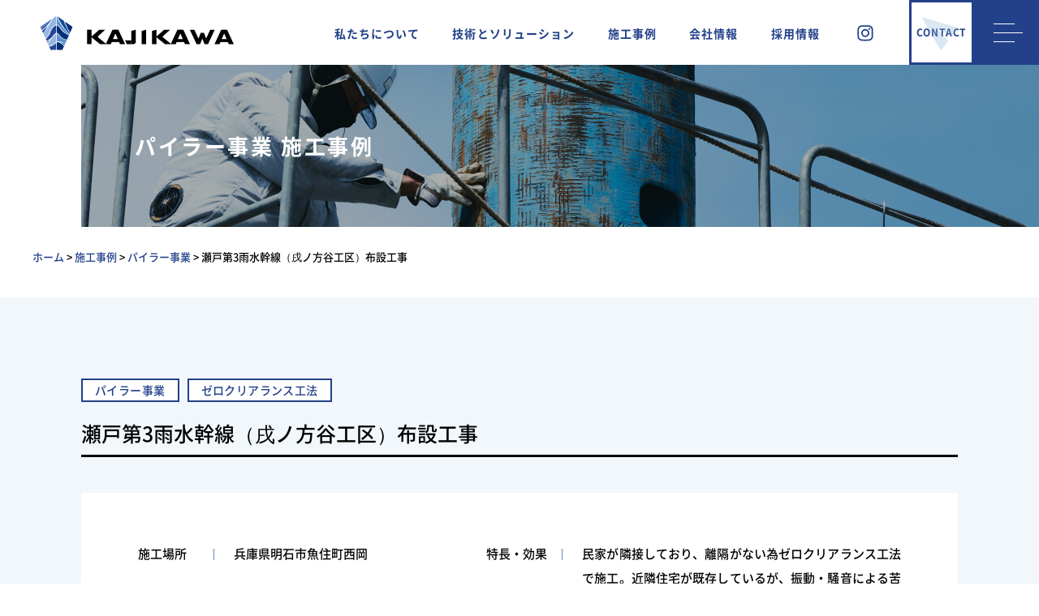

--- FILE ---
content_type: text/html; charset=UTF-8
request_url: https://kajikawa.co.jp/bu/piler/zero250/
body_size: 7837
content:
<!DOCTYPE html>
<html lang="ja">
<head>
<meta name="viewport" content="width=device-width,initial-scale=1">
<meta http-equiv="X-UA-Compatible" content="IE=edge">
<meta name="format-detection" content="telephone=no">
<meta charset="UTF-8">


<link rel="stylesheet" href="https://kajikawa.co.jp/wp-content/themes/kajikawa/assets/lib/css/slick.css">
<link rel="stylesheet" href="https://kajikawa.co.jp/wp-content/themes/kajikawa/assets/lib/css/slick-theme.css">
<link rel="stylesheet" href="https://kajikawa.co.jp/wp-content/themes/kajikawa/assets/css/style.css">

<link rel='dns-prefetch' href='//s.w.org' />
		<script type="text/javascript">
			window._wpemojiSettings = {"baseUrl":"https:\/\/s.w.org\/images\/core\/emoji\/12.0.0-1\/72x72\/","ext":".png","svgUrl":"https:\/\/s.w.org\/images\/core\/emoji\/12.0.0-1\/svg\/","svgExt":".svg","source":{"concatemoji":"https:\/\/kajikawa.co.jp\/wp-includes\/js\/wp-emoji-release.min.js?ver=5.3.20"}};
			!function(e,a,t){var n,r,o,i=a.createElement("canvas"),p=i.getContext&&i.getContext("2d");function s(e,t){var a=String.fromCharCode;p.clearRect(0,0,i.width,i.height),p.fillText(a.apply(this,e),0,0);e=i.toDataURL();return p.clearRect(0,0,i.width,i.height),p.fillText(a.apply(this,t),0,0),e===i.toDataURL()}function c(e){var t=a.createElement("script");t.src=e,t.defer=t.type="text/javascript",a.getElementsByTagName("head")[0].appendChild(t)}for(o=Array("flag","emoji"),t.supports={everything:!0,everythingExceptFlag:!0},r=0;r<o.length;r++)t.supports[o[r]]=function(e){if(!p||!p.fillText)return!1;switch(p.textBaseline="top",p.font="600 32px Arial",e){case"flag":return s([127987,65039,8205,9895,65039],[127987,65039,8203,9895,65039])?!1:!s([55356,56826,55356,56819],[55356,56826,8203,55356,56819])&&!s([55356,57332,56128,56423,56128,56418,56128,56421,56128,56430,56128,56423,56128,56447],[55356,57332,8203,56128,56423,8203,56128,56418,8203,56128,56421,8203,56128,56430,8203,56128,56423,8203,56128,56447]);case"emoji":return!s([55357,56424,55356,57342,8205,55358,56605,8205,55357,56424,55356,57340],[55357,56424,55356,57342,8203,55358,56605,8203,55357,56424,55356,57340])}return!1}(o[r]),t.supports.everything=t.supports.everything&&t.supports[o[r]],"flag"!==o[r]&&(t.supports.everythingExceptFlag=t.supports.everythingExceptFlag&&t.supports[o[r]]);t.supports.everythingExceptFlag=t.supports.everythingExceptFlag&&!t.supports.flag,t.DOMReady=!1,t.readyCallback=function(){t.DOMReady=!0},t.supports.everything||(n=function(){t.readyCallback()},a.addEventListener?(a.addEventListener("DOMContentLoaded",n,!1),e.addEventListener("load",n,!1)):(e.attachEvent("onload",n),a.attachEvent("onreadystatechange",function(){"complete"===a.readyState&&t.readyCallback()})),(n=t.source||{}).concatemoji?c(n.concatemoji):n.wpemoji&&n.twemoji&&(c(n.twemoji),c(n.wpemoji)))}(window,document,window._wpemojiSettings);
		</script>
		<style type="text/css">
img.wp-smiley,
img.emoji {
	display: inline !important;
	border: none !important;
	box-shadow: none !important;
	height: 1em !important;
	width: 1em !important;
	margin: 0 .07em !important;
	vertical-align: -0.1em !important;
	background: none !important;
	padding: 0 !important;
}
</style>
	<link rel='stylesheet' id='sb_instagram_styles-css'  href='https://kajikawa.co.jp/wp-content/plugins/instagram-feed/css/sbi-styles.min.css?ver=2.5.4' type='text/css' media='all' />
<link rel='stylesheet' id='wp-block-library-css'  href='https://kajikawa.co.jp/wp-includes/css/dist/block-library/style.min.css?ver=5.3.20' type='text/css' media='all' />
<link rel='https://api.w.org/' href='https://kajikawa.co.jp/wp-json/' />
<link rel="EditURI" type="application/rsd+xml" title="RSD" href="https://kajikawa.co.jp/xmlrpc.php?rsd" />
<link rel="wlwmanifest" type="application/wlwmanifest+xml" href="https://kajikawa.co.jp/wp-includes/wlwmanifest.xml" /> 
<link rel='prev' title='(株)松風屋　大阪支店新築工事' href='https://kajikawa.co.jp/bu/piler/zero241/' />
<link rel='next' title='市民病院託児所及び寮改築工事' href='https://kajikawa.co.jp/bu/piler/zero251/' />
<meta name="generator" content="WordPress 5.3.20" />
<link rel="canonical" href="https://kajikawa.co.jp/bu/piler/zero250/" />
<link rel='shortlink' href='https://kajikawa.co.jp/?p=7583' />
<link rel="alternate" type="application/json+oembed" href="https://kajikawa.co.jp/wp-json/oembed/1.0/embed?url=https%3A%2F%2Fkajikawa.co.jp%2Fbu%2Fpiler%2Fzero250%2F" />
<link rel="alternate" type="text/xml+oembed" href="https://kajikawa.co.jp/wp-json/oembed/1.0/embed?url=https%3A%2F%2Fkajikawa.co.jp%2Fbu%2Fpiler%2Fzero250%2F&#038;format=xml" />

<!-- SEO SIMPLE PACK 1.2.4 -->
<title>瀬戸第3雨水幹線（戌ノ方谷工区）布設工事 | 【公式】 梶川建設</title>
<link rel="canonical" href="https://kajikawa.co.jp/bu/piler/zero250/">
<meta property="og:locale" content="ja_JP">
<meta property="og:image" content="https://kajikawa.co.jp/wp-content/uploads/2019/11/method-250-1-2-6.jpg">
<meta property="og:title" content="瀬戸第3雨水幹線（戌ノ方谷工区）布設工事 | 【公式】 梶川建設">
<meta property="og:description" content="">
<meta property="og:url" content="https://kajikawa.co.jp/bu/piler/zero250/">
<meta property="og:site_name" content="【公式】 梶川建設">
<meta property="og:type" content="article">
<meta name="twitter:card" content="summary">

<!-- / SEO SIMPLE PACK -->
<!-- Instagram Feed CSS -->
<style type="text/css">
#sb_instagram .sbi_photo img {
    visibility: hidden;
}
#sb_instagram .sbi_photo {
    background-size: cover !important;
    background-position: center center !important;
}
</style>
<link rel="icon" href="https://kajikawa.co.jp/wp-content/uploads/2019/12/favicon.ico" sizes="32x32" />
<link rel="icon" href="https://kajikawa.co.jp/wp-content/uploads/2019/12/favicon.ico" sizes="192x192" />
<link rel="apple-touch-icon-precomposed" href="https://kajikawa.co.jp/wp-content/uploads/2019/12/favicon.ico" />
<meta name="msapplication-TileImage" content="https://kajikawa.co.jp/wp-content/uploads/2019/12/favicon.ico" />
<noscript><style id="rocket-lazyload-nojs-css">.rll-youtube-player, [data-lazy-src]{display:none !important;}</style></noscript>
<link rel="shortcut icon" href="https://kajikawa.co.jp/wp-content/themes/kajikawa/assets/images/common/favicon.png">

</head>
<body>

<div class="wrapper">

<header class="header">

  <div class="headerBar"></div>

  <p class="headerLogo">
    <a href="https://kajikawa.co.jp" class="headerLogo__link">
      <img src="https://kajikawa.co.jp/wp-content/themes/kajikawa/assets/images/common/header_logo.svg" alt="KAJIKAWA">
    </a>
  </p>

  <aside class="headerAside">
    <ul class="headerNavAside__list">
      <li class="headerNavAside__item">
        <a href="https://kajikawa.co.jp/aboutus" class="headerNavAside__link">私たちについて</a>
      </li>
      <li class="headerNavAside__item">
        <a href="https://kajikawa.co.jp/solution" class="headerNavAside__link">技術とソリューション</a>
      </li>
      <li class="headerNavAside__item">
        <a href="https://kajikawa.co.jp/category/bu" class="headerNavAside__link">施工事例</a>
      </li>
      <li class="headerNavAside__item">
        <a href="https://kajikawa.co.jp/message" class="headerNavAside__link">会社情報</a>
      </li>
      <li class="headerNavAside__item">
        <a href="https://kajikawa.co.jp/recruit" class="headerNavAside__link">採用情報</a>
      </li>
    </ul>
  </aside>

  <div class="headerInstagram">
    <a href="https://www.instagram.com/kajikawaconstruction/" target="_blank" class="headerInstagram__link"><img src="https://kajikawa.co.jp/wp-content/themes/kajikawa/assets/images/common/header_icon_instagram_pc.svg" alt="instagram"></a>
  </div>

  <div class="headerContact">
    <a href="https://kajikawa.co.jp/formmail" class="headerContact__link">
      <p class="headerContact__title">CONTACT</p>
    </a>
  </div>

  <div class="headerNavMenu" id="js-headerNavMenu">
    <div class="headerNavMenu__body">
      <span></span>
      <span></span>
      <span></span>
    </div>
  </div>

  <nav class="headerNav" id="js-headerNav">
    <div class="headerNav__scroll">
      <div class="headerNav__centering">
        <div class="headerNav__body">
          <!-- ナビゲーション -->
          <div class="headerNav__lists">

            <ul class="headerNav__list">
              <li class="headerNav__item">
                <p class="headerNavTitle">
                  <a href="https://kajikawa.co.jp/aboutus" class="headerNavTitle__link">
                    私たちについて
                    <span class="headerNavTitle__plusBtn"></span>
                  </a>
                </p>
                <div class="headerNavChild">
                  <ul class="headerNavSub">
                    <li class="headerNavSub__item c-sp">
                      <a href="https://kajikawa.co.jp/aboutus" class="headerNavSub__link -bold">私たちについて</a>
                    </li>
                    <li class="headerNavSub__item">
                      <p class="headerNavSpecialTitle">
                        <a href="https://kajikawa.co.jp/step-forward" class="headerNavSpecialTitle__link">NEXT 100years <br class="c-pc">ブランドリニューアル</a>
                      </p>
                    </li>
                  </ul>
                </div>
              </li>
            </ul>

            <ul class="headerNav__list">
              <li class="headerNav__item">
                <p class="headerNavTitle">
                  <a href="https://kajikawa.co.jp/solution" class="headerNavTitle__link">
                    技術とソリューション
                    <span class="headerNavTitle__plusBtn"></span>
                  </a>
                </p>
                <div class="headerNavChild">
                  <ul class="headerNavSub">
                    <li class="headerNavSub__item c-sp">
                      <a href="https://kajikawa.co.jp/solution" class="headerNavSub__link -bold">技術とソリューション</a>
                    </li>
                    <li class="headerNavSub__item">
                      <a href="https://kajikawa.co.jp/solution?id=foundation" class="headerNavSub__link -bold">土木基礎事業部</a>
                    </li>
                    <li class="headerNavSub__item">
                      <a href="https://kajikawa.co.jp/solution/piler" class="headerNavSub__link -indent">パイラー事業</a>
                    </li>
                    <li class="headerNavSub__item">
                      <a href="https://kajikawa.co.jp/solution/piler?id=divisionMethod" class="headerNavSub__link -indent">パイラー事業工法一覧</a>
                    </li>
                    <li class="headerNavSub__item">
                      <a href="https://kajikawa.co.jp/solution/civil-engineering" class="headerNavSub__link -indent">土木事業</a>
                    </li>
                    <li class="headerNavSub__item">
                      <a href="https://kajikawa.co.jp/solution/eco" class="headerNavSub__link">建築部</a>
                    </li>
                    <li class="headerNavSub__item">
                      <a href="https://kajikawa.co.jp/solution/juki" class="headerNavSub__link">重機部</a>
                    </li>
                  </ul>
                </div>
              </li>
            </ul>

            <ul class="headerNav__list">
              <li class="headerNav__item">
                <p class="headerNavTitle">
                  <a href="https://kajikawa.co.jp/category/bu" class="headerNavTitle__link">
                    施工事例
                    <span class="headerNavTitle__plusBtn"></span>
                  </a>
                </p>
                <div class="headerNavChild">
                  <ul class="headerNavSub">
                    <li class="headerNavSub__item c-sp">
                      <a href="https://kajikawa.co.jp/category/bu" class="headerNavSub__link -bold">施工事例</a>
                    </li>
                    <li class="headerNavSub__item">
                      <a href="https://kajikawa.co.jp/category/bu/piler/" class="headerNavSub__link">パイラー事業施工事例</a>
                    </li>
                    <li class="headerNavSub__item">
                      <a href="https://kajikawa.co.jp/category/bu/doboku/" class="headerNavSub__link">土木事業施工事例</a>
                    </li>
                    <li class="headerNavSub__item">
                      <a href="https://kajikawa.co.jp/category/bu/construction/" class="headerNavSub__link">建築事業施工事例</a>
                    </li>
                    <li class="headerNavSub__item">
                      <a href="https://kajikawa.co.jp/category/bu/juki/" class="headerNavSub__link">重機事業施工事例</a>
                    </li>
                  </ul>
                </div>
              </li>
            </ul>

            <ul class="headerNav__list">
              <li class="headerNav__item">
                <p class="headerNavTitle">
                  <a href="https://kajikawa.co.jp/message" class="headerNavTitle__link">
                    会社情報
                    <span class="headerNavTitle__plusBtn"></span>
                  </a>
                </p>
                <div class="headerNavChild">
                  <ul class="headerNavSub">
                    <li class="headerNavSub__item c-sp">
                      <a href="https://kajikawa.co.jp/message" class="headerNavSub__link -bold">会社情報</a>
                    </li>
                    <li class="headerNavSub__item">
                      <a href="https://kajikawa.co.jp/message" class="headerNavSub__link">代表あいさつ</a>
                    </li>
                    <li class="headerNavSub__item">
                      <a href="https://kajikawa.co.jp/philosophy" class="headerNavSub__link">経営理念・環境方針</a>
                    </li>
                    <li class="headerNavSub__item">
                      <a href="https://kajikawa.co.jp/information" class="headerNavSub__link">会社概要</a>
                    </li>
                    <li class="headerNavSub__item">
                      <a href="https://kajikawa.co.jp/history" class="headerNavSub__link">歴史・沿革</a>
                    </li>
                    <li class="headerNavSub__item">
                      <a href="https://kajikawa.co.jp/access" class="headerNavSub__link">アクセスマップ</a>
                    </li>
                    <li class="headerNavSub__item">
                      <a href="https://kajikawa.co.jp/safety" class="headerNavSub__link">梶川の安全管理</a>
                    </li>
                  </ul>
                </div>
              </li>
            </ul>

            <ul class="headerNav__list">
              <li class="headerNav__item">
                <p class="headerNavTitle">
                  <a href="https://kajikawa.co.jp/recruit" class="headerNavTitle__link">
                    採用情報
                    <span class="headerNavTitle__plusBtn"></span>
                  </a>
                </p>
                <div class="headerNavChild">
                  <ul class="headerNavSub">
                    <li class="headerNavSub__item c-sp">
                      <a href="https://kajikawa.co.jp/recruit" class="headerNavSub__link -bold">採用情報</a>
                    </li>
                    <li class="headerNavSub__item">
                      <a href="https://kajikawa.co.jp/recruit2020/" target="_blank" class="headerNavSub__link">新卒採用サイト</a>
                    </li>
                    <li class="headerNavSub__item">
                      <a href="https://kajikawa.co.jp/3k_project" class="headerNavSub__link">3Kプロジェクト</a>
                    </li>
                    <li class="headerNavSub__item">
                      <a href="https://kajikawa.co.jp/recruit2020/special/next100/" target="_blank" class="headerNavSub__link">NEXT100チャレンジ課</a>
                    </li>
                  </ul>
                </div>
              </li>
            </ul>

            <ul class="headerNav__list">
              <li class="headerNav__item">
                <ul class="headerNavSub">
                  <li class="headerNavSub__item">
                    <a href="https://kajikawa.co.jp/all" class="headerNavSub__link">お知らせ一覧</a>
                  </li>
                  <li class="headerNavSub__item">
                    <a href="https://kajikawa.co.jp/faq" class="headerNavSub__link">施工方法のよくあるご質問</a>
                  </li>
                  <li class="headerNavSub__item">
                    <a href="https://kajikawa.co.jp/sponsor" class="headerNavSub__link">協賛</a>
                  </li>
                  <li class="headerNavSub__item">
                    <a href="https://kajikawa.co.jp/formmail" class="headerNavSub__link">お問い合わせ</a>
                  </li>
                  <li class="headerNavSub__item">
                    <a href="https://kajikawa.co.jp/privacy" class="headerNavSub__link">プライバシーポリシー</a>
                  </li>
                  <li class="headerNavSub__item">
                    <a href="https://kajikawa.co.jp/sitemap" class="headerNavSub__link">サイトマップ</a>
                  </li>
                  <li class="headerNavSub__item c-sp">
                    <a href="https://www.instagram.com/kajikawaconstruction/" target="_blank" class="headerNavSub__link -instagram">梶川建設公式Instagram</a>
                  </li>
                </ul>
              </li>
            </ul>

          </div>
          <!-- /ナビゲーション -->

          <!-- 会社情報 -->
          <div class="headerNavInfo">
            <p class="headerNavInfoLogo">
              <a href="https://kajikawa.co.jp" class="headerNavInfoLogo__link"><img src="https://kajikawa.co.jp/wp-content/themes/kajikawa/assets/images/common/header_logo.svg" alt="KAJIKAWA"></a>
            </p>
            <dl class="headerNavInfo__list">
              <div class="headerNavInfo__item">
                <dt class="headerNavInfo__title">愛知本社</dt>
                <dd class="headerNavInfo__detail">
                  〒447-0036　愛知県碧南市尾城町2丁目51番地<br>
                  TEL：<a href="tel:0566483688">0566-48-3688</a>　FAX：0566-48-3691
                </dd>
              </div>
              <div class="headerNavInfo__item">
                <dt class="headerNavInfo__title">土木基礎事業部</dt>
                <dd class="headerNavInfo__detail">
                  TEL：<a href="tel:0566483690">0566-48-3690</a>　FAX：0566-48-7126
                </dd>
              </div>
              <div class="headerNavInfo__item">
                <dt class="headerNavInfo__title">東京本社</dt>
                <dd class="headerNavInfo__detail">
                  〒160-0023　東京都新宿区西新宿7丁目7番29号<br>
                  西新宿ビル7F<br>
                  TEL：<a href="tel:0353383660">03-5338-3660</a>　FAX：03-5338-3661
                </dd>
              </div>
              <div class="headerNavInfo__item">
                <dt class="headerNavInfo__title">大阪営業所</dt>
                <dd class="headerNavInfo__detail">
                  〒550-0013 大阪府大阪市西区新町1丁目34-2 クロスレジデンス大阪新町 1702号室<br>
                  TEL：<a href="tel:0667109062">06-6710-9062</a>　FAX：06-6710-9063
                </dd>
              </div>
            </dl>
          </div>
          <!-- /会社情報 -->

        </div>
      </div>
    </div>
  </nav>

</header>

<main class="main"><div class="cover -small">
  <h1 class="cover__heading">パイラー事業 施工事例</h1>
  <div class="cover__bg">
    <img src="https://kajikawa.co.jp/wp-content/themes/kajikawa/assets/images/cover/bg_method.jpg" alt="">
  </div>
</div><!-- パンくずリスト -->
<div class="breadcrumb">
  <div class="c-inner -large">
    <ul class="breadcrumb__list">
      <!-- Breadcrumb NavXT 6.4.0 -->
<span property="itemListElement" typeof="ListItem"><a property="item" typeof="WebPage" title="Go to 【公式】 梶川建設." href="https://kajikawa.co.jp" class="home" ><span property="name">ホーム</span></a><meta property="position" content="1"></span> &gt; <span property="itemListElement" typeof="ListItem"><a property="item" typeof="WebPage" title="Go to the 施工事例 category archives." href="https://kajikawa.co.jp/bu/" class="taxonomy category" ><span property="name">施工事例</span></a><meta property="position" content="2"></span> &gt; <span property="itemListElement" typeof="ListItem"><a property="item" typeof="WebPage" title="Go to the パイラー事業 category archives." href="https://kajikawa.co.jp/bu/piler/" class="taxonomy category" ><span property="name">パイラー事業</span></a><meta property="position" content="3"></span> &gt; <span class="post post-post current-item">瀬戸第3雨水幹線（戌ノ方谷工区）布設工事</span>    </ul>
  </div>
</div>
<!-- /パンくずリスト -->
<!-- 追従バナー -->

<div class="fixedBanner">
  <div class="fixedBanner__inner js-fixedBanner">
    <button class="fixedBanner__closeButton js-fixedBanner-close"><span></span><span></span></button>
    <div class="fixedBanner__image"><a href="https://kajikawa.co.jp/3k_project/"><img src="https://kajikawa.co.jp/wp-content/themes/kajikawa/assets/images/common/fixedBanner.jpg" alt=""></a></div>
  </div>
</div>
<main class="main case-main">

  <div class="caseHeader">

    <div class="caseHeaderIn c-inner -primary">

      <div class="caseTags">

        <div class="caseTag">パイラー事業</a></div><div class="caseTag">ゼロクリアランス工法</a></div>
      </div>
      <!-- /.caseTags -->

      <h2 class="caseTtl">瀬戸第3雨水幹線（戌ノ方谷工区）布設工事</h2>


      
      <div class="caseInfoWrap">
        <div class="caseInfo -m">

          <!-- パイラー事業 -->
                    <dl class="caseInfo__item">
            <dt class="caseInfo__head">施工場所</dt>
            <dd class="caseInfo__body">兵庫県明石市魚住町西岡</dd>
          </dl>
          
                    <dl class="caseInfo__item">
            <dt class="caseInfo__head">施工期間</dt>
            <dd class="caseInfo__body">平成25年11月～</dd>
          </dl>
          
                    <dl class="caseInfo__item">
            <dt class="caseInfo__head">施工機械</dt>
            <dd class="caseInfo__body">ゼロパイラーSCZ-ECO600S</dd>
          </dl>
          
                    <dl class="caseInfo__item">
            <dt class="caseInfo__head">型式・寸法</dt>
            <dd class="caseInfo__body">SM-Jパイル　L=8.0m</dd>
          </dl>
          
                    <dl class="caseInfo__item">
            <dt class="caseInfo__head">発注者</dt>
            <dd class="caseInfo__body">明石市財務部</dd>
          </dl>
          
                    <dl class="caseInfo__item">
            <dt class="caseInfo__head">元請業者</dt>
            <dd class="caseInfo__body">平錦建設　株式会社</dd>
          </dl>
          
                    <dl class="caseInfo__item">
            <dt class="caseInfo__head">工事目的</dt>
            <dd class="caseInfo__body">排水路工事</dd>
          </dl>
                    <!-- /パイラー事業 -->

          <!-- 建築部 -->
          
          
                    <!-- /建築部 -->

          <!-- 土木事業 -->
          
                    <!-- /土木事業 -->

        </div>


        <div class="caseInfo -l">

          <!-- パイラー事業 -->
                    <dl class="caseInfo__item">
            <dt class="caseInfo__head">特長・効果</dt>
            <dd class="caseInfo__body">民家が隣接しており、離隔がない為ゼロクリアランス工法で施工。近隣住宅が既存しているが、振動・騒音による苦情もなく、圧入による無振動工法の効果を得た。</dd>
          </dl>
                    <!-- /パイラー事業 -->

          <!-- 建築部 -->
          
                    <!-- /建築部 -->

          <!-- 土木事業 -->
          
                    <!-- /土木事業 -->

        </div>


      </div>
      <!-- /.caseInfoWrap -->

      

    </div>

  </div>
  <!-- /.caseHeader -->


  <div class="caseConts c-inner">

        
<figure class="wp-block-gallery columns-2 is-cropped"><ul class="blocks-gallery-grid"><li class="blocks-gallery-item"><figure><a href="http://kajikawa.xbiz.jp/wp/wp-content/uploads/2019/11/250-1.jpg"><img src="http://kajikawa.xbiz.jp/wp/wp-content/uploads/2019/11/250-1.jpg" alt="" data-id="9640" data-full-url="http://kajikawa.xbiz.jp/wp/wp-content/uploads/2019/11/250-1.jpg" data-link="http://kajikawa.xbiz.jp/wp/bu/doboku/zero250/attachment/250-1/" class="wp-image-9640" srcset="https://kajikawa.co.jp/wp-content/uploads/2019/11/250-1.jpg 478w, https://kajikawa.co.jp/wp-content/uploads/2019/11/250-1-134x180.jpg 134w" sizes="(max-width: 478px) 100vw, 478px" /></a></figure></li><li class="blocks-gallery-item"><figure><a href="http://kajikawa.xbiz.jp/wp/wp-content/uploads/2019/11/250-2.jpg"><img src="http://kajikawa.xbiz.jp/wp/wp-content/uploads/2019/11/250-2-477x640.jpg" alt="" data-id="9641" data-full-url="http://kajikawa.xbiz.jp/wp/wp-content/uploads/2019/11/250-2.jpg" data-link="http://kajikawa.xbiz.jp/wp/bu/doboku/zero250/attachment/250-2/" class="wp-image-9641" srcset="https://kajikawa.co.jp/wp-content/uploads/2019/11/250-2-477x640.jpg 477w, https://kajikawa.co.jp/wp-content/uploads/2019/11/250-2-134x180.jpg 134w, https://kajikawa.co.jp/wp-content/uploads/2019/11/250-2.jpg 522w" sizes="(max-width: 477px) 100vw, 477px" /></a></figure></li></ul></figure>
    
    
    
  </div>
  <!-- /.caseConts -->



  <div class="topicsDtl__pager c-inner">
    <div class="topicsDtl__prev"><a href="https://kajikawa.co.jp/bu/piler/zero241/" rel="prev">前の事例</a></div>
    <div class="topicsDtl__next"><a href="https://kajikawa.co.jp/bu/piler/zero251/" rel="next">次の事例</a></div>
    <div class="topicsDtl__back">
            <a href="https://kajikawa.co.jp/bu/piler/" class="topicsDtl__link">一覧に戻る</a>
    </div>
  </div>


</main><!-- #main -->

</main>

<footer class="footer">
  <div class="footerMain">
    <div class="footerMain__body">

      <div class="footerLogoArea">
        <p class="footerLogo">
          <a href="https://kajikawa.co.jp" class="footerLogo__link"><img src="https://kajikawa.co.jp/wp-content/themes/kajikawa/assets/images/common/footer_logo.svg" alt="KAJIKAWA"></a>
        </p>
      </div>

      <!-- ナビゲーション -->
      <div class="footerNav__lists">

        <ul class="footerNav__list">
          <li class="footerNav__item">
            <p class="footerNavTitle">
              <a href="https://kajikawa.co.jp/aboutus" class="footerNavTitle__link">
                私たちについて
                <span class="footerNavTitle__plusBtn"></span>
              </a>
            </p>
            <div class="footerNavChild">
              <ul class="footerNavSub">
                <li class="footerNavSub__item c-sp">
                  <a href="https://kajikawa.co.jp/aboutus" class="footerNavSub__link -bold">私たちについて</a>
                </li>
                <li class="footerNavSub__item">
                  <p class="footerNavSpecialTitle">
                    <a href="https://kajikawa.co.jp/step-forward" class="footerNavSpecialTitle__link">NEXT 100years <br class="c-pc">ブランドリニューアル</a>
                  </p>
                </li>
              </ul>
            </div>
          </li>
        </ul>

        <ul class="footerNav__list">
          <li class="footerNav__item">
            <p class="footerNavTitle">
              <a href="https://kajikawa.co.jp/solution" class="footerNavTitle__link">
                技術とソリューション
                <span class="footerNavTitle__plusBtn"></span>
              </a>
            </p>
            <div class="footerNavChild">
              <ul class="footerNavSub">
                <li class="footerNavSub__item c-sp">
                  <a href="https://kajikawa.co.jp/solution" class="footerNavSub__link -bold">技術とソリューション</a>
                </li>
                <li class="footerNavSub__item">
                  <a href="https://kajikawa.co.jp/solution?id=foundation" class="footerNavSub__link -bold">土木基礎事業部</a>
                </li>
                <li class="footerNavSub__item">
                  <a href="https://kajikawa.co.jp/solution/piler" class="footerNavSub__link -indent">パイラー事業</a>
                </li>
                <li class="footerNavSub__item">
                  <a href="https://kajikawa.co.jp/solution/piler?id=divisionMethod" class="footerNavSub__link -indent">パイラー事業工法一覧</a>
                </li>
                <li class="footerNavSub__item">
                  <a href="https://kajikawa.co.jp/solution/civil-engineering" class="footerNavSub__link -indent">土木事業</a>
                </li>
                <li class="footerNavSub__item">
                  <a href="https://kajikawa.co.jp/solution/eco" class="footerNavSub__link">建築部</a>
                </li>
                <li class="footerNavSub__item">
                  <a href="https://kajikawa.co.jp/solution/juki" class="footerNavSub__link">重機部</a>
                </li>
              </ul>
            </div>
          </li>
        </ul>

        <ul class="footerNav__list">
          <li class="footerNav__item">
            <p class="footerNavTitle">
              <a href="https://kajikawa.co.jp/category/bu" class="footerNavTitle__link">
                施工事例
                <span class="footerNavTitle__plusBtn"></span>
              </a>
            </p>
            <div class="footerNavChild">
              <ul class="footerNavSub">
                <li class="footerNavSub__item c-sp">
                  <a href="https://kajikawa.co.jp/category/bu" class="footerNavSub__link -bold">施工事例</a>
                </li>
                <li class="footerNavSub__item">
                  <a href="https://kajikawa.co.jp/category/bu/piler/" class="footerNavSub__link">パイラー事業施工事例</a>
                </li>
                <li class="footerNavSub__item">
                  <a href="https://kajikawa.co.jp/category/bu/doboku/" class="footerNavSub__link">土木事業施工事例</a>
                </li>
                <li class="footerNavSub__item">
                  <a href="https://kajikawa.co.jp/category/bu/construction/" class="footerNavSub__link">建築事業施工事例</a>
                </li>
                <li class="footerNavSub__item">
                  <a href="https://kajikawa.co.jp/category/bu/juki/" class="footerNavSub__link">重機事業施工事例</a>
                </li>
              </ul>
            </div>
          </li>
        </ul>

        <ul class="footerNav__list">
          <li class="footerNav__item">
            <p class="footerNavTitle">
              <a href="https://kajikawa.co.jp/message" class="footerNavTitle__link">
                会社情報
                <span class="footerNavTitle__plusBtn"></span>
              </a>
            </p>
            <div class="footerNavChild">
              <ul class="footerNavSub">
                <li class="footerNavSub__item c-sp">
                  <a href="https://kajikawa.co.jp/message" class="footerNavSub__link -bold">会社情報</a>
                </li>
                <li class="footerNavSub__item">
                  <a href="https://kajikawa.co.jp/message" class="footerNavSub__link">代表あいさつ</a>
                </li>
                <li class="footerNavSub__item">
                  <a href="https://kajikawa.co.jp/philosophy" class="footerNavSub__link">経営理念・環境方針</a>
                </li>
                <li class="footerNavSub__item">
                  <a href="https://kajikawa.co.jp/information" class="footerNavSub__link">会社概要</a>
                </li>
                <li class="footerNavSub__item">
                  <a href="https://kajikawa.co.jp/history" class="footerNavSub__link">歴史・沿革</a>
                </li>
                <li class="footerNavSub__item">
                  <a href="https://kajikawa.co.jp/access" class="footerNavSub__link">アクセスマップ</a>
                </li>
                <li class="footerNavSub__item">
                  <a href="https://kajikawa.co.jp/safety" class="footerNavSub__link">梶川の安全管理</a>
                </li>
              </ul>
            </div>
          </li>
        </ul>

        <ul class="footerNav__list">
          <li class="footerNav__item">
            <p class="footerNavTitle">
              <a href="https://kajikawa.co.jp/recruit" class="footerNavTitle__link">
                採用情報
                <span class="footerNavTitle__plusBtn"></span>
              </a>
            </p>
            <div class="footerNavChild">
              <ul class="footerNavSub">
                <li class="footerNavSub__item c-sp">
                  <a href="<br />
<b>Warning</b>:  Use of undefined constant ’ - assumed '’' (this will throw an Error in a future version of PHP) in <b>/home/kajikawa/kajikawa.co.jp/public_html/wp-content/themes/kajikawa/template-parts/footer/footer-nav.php</b> on line <b>152</b><br />
https://kajikawa.co.jp/’" class="footerNavSub__link -bold">採用情報</a>
                </li>
                <li class="footerNavSub__item">
                  <a href="https://kajikawa.co.jp/recruit2020/" target="_blank" class="footerNavSub__link">新卒採用サイト</a>
                </li>
                <li class="footerNavSub__item">
                  <a href="https://kajikawa.co.jp/3k_project" class="footerNavSub__link">3Kプロジェクト</a>
                </li>
                <li class="footerNavSub__item">
                  <a href="https://kajikawa.co.jp/recruit2020/special/next100/" target="_blank" class="footerNavSub__link">NEXT100チャレンジ課</a>
                </li>
              </ul>
            </div>
          </li>
        </ul>

        <ul class="footerNav__list">
          <li class="footerNav__item">
            <ul class="footerNavSub">
              <li class="footerNavSub__item">
                <a href="https://kajikawa.co.jp/all" class="footerNavSub__link">お知らせ一覧</a>
              </li>
              <li class="footerNavSub__item">
                <a href="https://kajikawa.co.jp/faq" class="footerNavSub__link">施工方法のよくあるご質問</a>
              </li>
              <li class="footerNavSub__item">
                <a href="https://kajikawa.co.jp/sponsor" class="footerNavSub__link">協賛</a>
              </li>
              <li class="footerNavSub__item">
                <a href="https://kajikawa.co.jp/formmail" class="footerNavSub__link">お問い合わせ</a>
              </li>
              <li class="footerNavSub__item">
                <a href="https://kajikawa.co.jp/privacy" class="footerNavSub__link">プライバシーポリシー</a>
              </li>
              <li class="footerNavSub__item">
                <a href="https://kajikawa.co.jp/sitemap" class="footerNavSub__link">サイトマップ</a>
              </li>
              <li class="footerNavSub__item c-sp">
                <a href="https://www.instagram.com/kajikawaconstruction/" target="_blank" class="footerNavSub__link -instagram">梶川建設公式Instagram</a>
              </li>
            </ul>
          </li>
        </ul>

      </div>
      <!-- /ナビゲーション -->
    </div>
  </div>
  <div class="footerInfo">
    <div class="footerInfo__body">
      <div class="footerInfo__col">
        <p class="footerInfo__name">株式会社  梶川建設</p>

        <dl class="footerInfo__list">
          <div class="footerInfo__item">
            <dt class="footerInfo__title">愛知本社</dt>
            <dd class="footerInfo__detail">
              〒447-0036<br>
              愛知県碧南市尾城町2丁目51番地<br>
              TEL：<a href="tel:0566483688">0566-48-3688</a>
            </dd>
          </div>
          <div class="footerInfo__item">
            <dt class="footerInfo__title">東京本社</dt>
            <dd class="footerInfo__detail">
              〒160-0023<br>
              東京都新宿区西新宿7丁目7番29号　<br class="c-sp">西新宿ビル7F<br>
              TEL：<a href="tel:0353383660">03-5338-3660</a>
            </dd>
          </div>
        </dl>
      </div>

      <p class="footer__copyright">
        <small>© KAJIKAWA CORPORATION</small>
      </p>
    </div>
  </div>
</footer>

</div>
<!-- Instagram Feed JS -->
<script type="text/javascript">
var sbiajaxurl = "https://kajikawa.co.jp/wp-admin/admin-ajax.php";
</script>
<script type='text/javascript' src='https://kajikawa.co.jp/wp-includes/js/wp-embed.min.js?ver=5.3.20'></script>

<script src="https://kajikawa.co.jp/wp-content/themes/kajikawa/assets/lib/js/jquery-3.6.0.min.js"></script>
<script src="https://kajikawa.co.jp/wp-content/themes/kajikawa/assets/lib/js/jquery.easing.1.3.js"></script>
<script src="https://kajikawa.co.jp/wp-content/themes/kajikawa/assets/lib/js/ofi.min.js"></script>
<script src="https://kajikawa.co.jp/wp-content/themes/kajikawa/assets/lib/js/slick.js"></script>
<script src="https://kajikawa.co.jp/wp-content/themes/kajikawa/assets/lib/js/ScrollMagic.min.js"></script>
<script src="https://kajikawa.co.jp/wp-content/themes/kajikawa/assets/js/common.js"></script>
<script src="https://kajikawa.co.jp/wp-content/themes/kajikawa/assets/js/page.js"></script>

<script src="https://kajikawa.co.jp/wp-content/themes/kajikawa/assets/js/case-single.js"></script></body>
</html>


--- FILE ---
content_type: text/css
request_url: https://kajikawa.co.jp/wp-content/themes/kajikawa/assets/lib/css/slick-theme.css
body_size: 1135
content:
@charset 'UTF-8';
/* Slider */
/* .slick-loading .slick-list
{
    background: #fff url('./ajax-loader.gif') center center no-repeat;
} */

/* Icons */
/* @font-face
{
    font-family: 'slick';
    font-weight: normal;
    font-style: normal;

    src: url('./fonts/slick.eot');
    src: url('./fonts/slick.eot?#iefix') format('embedded-opentype'), url('./fonts/slick.woff') format('woff'), url('./fonts/slick.ttf') format('truetype'), url('./fonts/slick.svg#slick') format('svg');
} */
/* Arrows */
.slick-prev,
.slick-next
{
    position: relative;
    font-size: 0;
    line-height: 0;

    display: block;

    width: 70px;
    height: 70px;
    padding: 0;
    cursor: pointer;

    color: transparent;
    border: none;
    outline: none;
    border: 3px solid #23418A;
    background: #fff;
    transition: 0.5s;
}
.slick-prev:hover,
.slick-prev:focus,
.slick-next:hover,
.slick-next:focus
{
    color: transparent;
    outline: none;
    /* background: transparent; */
}
.slick-prev:hover:before,
.slick-prev:focus:before,
.slick-next:hover:before,
.slick-next:focus:before
{
    opacity: 1;
}
.slick-prev.slick-disabled,
.slick-next.slick-disabled
{
    opacity: .25;
    cursor: default;
}

.slick-prev:before,
.slick-prev:after,
.slick-next:before,
.slick-next:after
{
    content: "";
    display: block;
    position: absolute;
    top: 50%;
    left: 50%;
    transform: translate(-50%, -50%);
    width: 10px;
    height: 16px;
    transition: 0.5s;
}

.slick-prev:after,
.slick-next:after {
    opacity: 0;
}

.slick-prev:before
{
    background: url("slider_arrow_prev.png") no-repeat center center / 100% auto;
}
.slick-prev:after
{
    background: url("slider_arrow_prev_on.png") no-repeat center center / 100% auto;
}

.slick-next:before
{
    background: url("slider_arrow_next.png") no-repeat center center / 100% auto;
}

.slick-next:after
{
    background: url("slider_arrow_next_on.png") no-repeat center center / 100% auto;
}

.slick-prev
{
    margin-right: 10px;

}
[dir='rtl'] .slick-prev
{
    right: -25px;
    left: auto;
}
.slick-prev:before
{
    content: '←';
}
[dir='rtl'] .slick-prev:before
{
    content: '→';
}

.slick-next
{

}
[dir='rtl'] .slick-next
{
    right: auto;
    left: -25px;
}
.slick-next:before
{
    content: '→';
}
[dir='rtl'] .slick-next:before
{
    content: '←';
}

.slick-next:not(.slick-disabled):hover,
.slick-prev:not(.slick-disabled):hover {
    background: #23418A;
}

.slick-next:not(.slick-disabled):hover:before,
.slick-prev:not(.slick-disabled):hover:before {
    opacity: 0;
}

.slick-next:not(.slick-disabled):hover:after,
.slick-prev:not(.slick-disabled):hover:after {
    opacity: 1;
}


/* Dots */
.slick-dotted.slick-slider
{
    margin-bottom: 30px;
}

.slick-dots
{
    position: absolute;
    bottom: -25px;

    display: block;

    width: 100%;
    padding: 0;
    margin: 0;

    list-style: none;

    text-align: center;
}
.slick-dots li
{
    position: relative;

    display: inline-block;

    width: 20px;
    height: 20px;
    margin: 0 5px;
    padding: 0;

    cursor: pointer;
}
.slick-dots li button
{
    font-size: 0;
    line-height: 0;

    display: block;

    width: 20px;
    height: 20px;
    padding: 5px;

    cursor: pointer;

    color: transparent;
    border: 0;
    outline: none;
    background: transparent;
}
.slick-dots li button:hover,
.slick-dots li button:focus
{
    outline: none;
}
.slick-dots li button:hover:before,
.slick-dots li button:focus:before
{
    opacity: 1;
}
.slick-dots li button:before
{
    font-family: 'slick';
    font-size: 6px;
    line-height: 20px;

    position: absolute;
    top: 0;
    left: 0;

    width: 20px;
    height: 20px;

    content: '•';
    text-align: center;

    opacity: .25;
    color: black;

    -webkit-font-smoothing: antialiased;
    -moz-osx-font-smoothing: grayscale;
}
.slick-dots li.slick-active button:before
{
    opacity: .75;
    color: black;
}

@media (max-width: 768px) {
    .slick-prev,
    .slick-next {
        width: 58px;
        height: 58px;
    }
}



--- FILE ---
content_type: text/css
request_url: https://kajikawa.co.jp/wp-content/themes/kajikawa/assets/css/style.css
body_size: 37212
content:
@charset "UTF-8";

/*! sanitize.css | CC0 Public Domain | github.com/jonathantneal/sanitize.css */
/*
 * Normalization
 */
:root {
  -ms-overflow-style: -ms-autohiding-scrollbar;
  -webkit-text-size-adjust: 100%;
  -moz-text-size-adjust: 100%;
  -ms-text-size-adjust: 100%;
  text-size-adjust: 100%;
}

audio:not([controls]) {
  display: none;
}

details {
  display: block;
}

input[type="number"] {
  width: auto;
}

input[type="search"] {
  -webkit-appearance: textfield;
}

input[type="search"]::-webkit-search-cancel-button,
input[type="search"]::-webkit-search-decoration {
  -webkit-appearance: none;
}

main {
  display: block;
  overflow: hidden;
}

summary {
  display: block;
}

pre {
  overflow: auto;
}

progress {
  display: inline-block;
}

template {
  display: none;
}

textarea {
  overflow: auto;
}

[hidden] {
  display: none;
}

[unselectable] {
  -webkit-user-select: none;
  -moz-user-select: none;
  -ms-user-select: none;
  user-select: none;
}

/*
 * Universal inheritance
 */
*,
::before,
::after {
  -webkit-box-sizing: inherit;
  box-sizing: inherit;
}

* {
  font-size: inherit;
  line-height: inherit;
}

::before,
::after {
  text-decoration: inherit;
  vertical-align: inherit;
}

/*
 * Opinionated defaults
 */
*,
::before,
::after {
  border-style: solid;
  border-width: 0;
}

* {
  margin: 0;
  padding: 0;
}

:root {
  -webkit-box-sizing: border-box;
  box-sizing: border-box;
  cursor: default;
  font: 62.5% / 1.5 sans-serif;
  text-rendering: optimizeLegibility;
}

html {
  background-color: #FFFFFF;
}

a {
  text-decoration: none;
}

audio,
canvas,
iframe,
img,
svg,
video {
  vertical-align: middle;
}

button,
input,
select,
textarea {
  background-color: transparent;
}

button,
input,
select,
textarea {
  color: inherit;
  font-family: inherit;
  font-style: inherit;
  font-weight: inherit;
}

button,
[type="button"],
[type="date"],
[type="datetime"],
[type="datetime-local"],
[type="email"],
[type="month"],
[type="number"],
[type="password"],
[type="reset"],
[type="search"],
[type="submit"],
[type="tel"],
[type="text"],
[type="time"],
[type="url"],
[type="week"],
select,
textarea {
  min-height: 1.5em;
}

code,
kbd,
pre,
samp {
  font-family: monospace, monospace;
}

nav ol,
nav ul {
  list-style: none;
}

select {
  -moz-appearance: none;
  -webkit-appearance: none;
}

select::-ms-expand {
  display: none;
}

select::-ms-value {
  color: currentColor;
}

table {
  border-collapse: collapse;
  border-spacing: 0;
}

textarea {
  resize: vertical;
}

::-moz-selection {
  background-color: #B3D4FC;
  text-shadow: none;
}

::selection {
  background-color: #B3D4FC;
  text-shadow: none;
}

@media screen {
  [hidden~="screen"] {
    display: inherit;
  }

  [hidden~="screen"]:not(:active):not(:focus):not(:target) {
    clip: rect(0 0 0 0) !important;
    position: absolute !important;
  }
}

@font-face {
  font-family: "NotoSansCJKjp-Thin";
  font-style: normal;
  font-weight: 250;
  src: local("Noto Sans CJK JP Thin"), url("../font/NotoSansCJKjp-Thin.woff") format("woff"), url("../font/NotoSansCJKjp-Thin.otf") format("opentype");
}

@font-face {
  font-family: "NotoSansCJKjp-Light";
  font-style: normal;
  font-weight: 300;
  src: local("Noto Sans CJK JP Light"), url("../font/NotoSansCJKjp-Light.woff") format("woff"), url("../font/NotoSansCJKjp-Light.otf") format("opentype");
}

@font-face {
  font-family: "NotoSansCJKjp-DemiLight";
  font-style: normal;
  font-weight: 350;
  src: local("Noto Sans CJK JP DemiLight"), url("../font/NotoSansCJKjp-DemiLight.woff") format("woff"), url("../font/NotoSansCJKjp-DemiLight.otf") format("opentype");
}

@font-face {
  font-family: "NotoSansCJKjp-Regular";
  font-style: normal;
  font-weight: 400;
  src: local("Noto Sans CJK JP Regular"), url("../font/NotoSansCJKjp-Regular.woff") format("woff"), url("../font/NotoSansCJKjp-Regular.otf") format("opentype");
}

@font-face {
  font-family: "NotoSansCJKjp-Medium";
  font-style: normal;
  font-weight: 500;
  src: local("Noto Sans CJK JP Medium"), url("../font/NotoSansCJKjp-Medium.woff") format("woff"), url("../font/NotoSansCJKjp-Medium.otf") format("opentype");
}

@font-face {
  font-family: "NotoSansCJKjp-Bold";
  font-style: normal;
  font-weight: 700;
  src: local("Noto Sans CJK JP Bold"), url("../font/NotoSansCJKjp-Bold.woff") format("woff"), url("../font/NotoSansCJKjp-Bold.otf") format("opentype");
}

/*ーーーーーーーーーーーーーーーーーーーーーーーーーーーーーーーー


  共通設定


ーーーーーーーーーーーーーーーーーーーーーーーーーーーーーーーー*/
body {
  -webkit-text-size-adjust: 100%;
  -webkit-font-smoothing: antialiased;
  -moz-osx-font-smoothing: grayscale;
  font-smoothing: antialiased;
  text-rendering: auto;
  font-size: 15px;
  color: #000;
  background-color: #fff;
  font-family: "NotoSansCJKjp-Medium", sans-serif;
}

h1,
h2,
h3,
h4,
h5,
h6 {
  font-weight: inherit;
}

ol,
ul {
  list-style: none;
}

img {
  max-width: 100%;
  height: auto;
}

a {
  color: #000;
}

a[href^="tel:"] {
  cursor: default;
}

@media (min-width: 769px) {
  .main {
    padding-top: 80px;
  }
}

@media (max-width: 768px) {
  .main {
    padding-top: 58px;
  }
}

body.top .main {
  padding-top: 0;
}

@media (min-width: 769px) {
  .page {
    margin-top: 70px;
  }
}

@media (max-width: 768px) {
  .page {
    margin-top: 50px;
  }
}

@media (min-width: 769px) {
  .pc {
    display: block;
  }

  .sp {
    display: none !important;
  }
}

@media (max-width: 768px) {
  .pc {
    display: none !important;
  }

  .sp {
    display: block;
  }
}

/*ーーーーーーーーーーーーーーーーーーーーーーーーーーーーーーーー


  fixed banner


ーーーーーーーーーーーーーーーーーーーーーーーーーーーーーーーー*/
.fixedBanner {
  position: fixed;
  bottom: 25px;
  right: 25px;
  z-index: 99;
}

.fixedBanner__image {
  width: 270px;
}

.fixedBanner__image a {
  transition: opacity 0.3s cubic-bezier(0.37, -0.02, 0.09, 1);
}

.fixedBanner__image a:hover {
  opacity: 0.7;
}

.fixedBanner__closeButton {
  cursor: pointer;
  width: 28px;
  height: 28px;
  border: 3px solid #B0C4DC;
  border-radius: 50%;
  background-color: #fff;
  position: relative;
  z-index: 2;
  margin-left: auto;
  display: block;
  transform: translate(40%, 55%);
  transition: opacity 0.3s cubic-bezier(0.37, -0.02, 0.09, 1);
}

.fixedBanner__closeButton:hover {
  opacity: 0.8;
}

.fixedBanner__closeButton span {
  width: 11px;
  height: 1px;
  background-color: #23418A;
  position: absolute;
  top: 50%;
  left: 50%;
}

.fixedBanner__closeButton span:nth-child(1) {
  transform: translate(-50%, -50%) rotate(45deg);
}

.fixedBanner__closeButton span:nth-child(2) {
  transform: translate(-50%, -50%) rotate(-45deg);
}

/* 表示アニメーション */
.js-fixedBanner {
  opacity: 0;
  transform: translateY(30px);
  transition: opacity 0.5s 3s cubic-bezier(0.37, -0.02, 0.09, 1), transform 0.5s 3s cubic-bezier(0.37, -0.02, 0.09, 1);
}

.js-fixedBanner.is-show {
  opacity: 1;
  transform: translateY(0);
}

@media (max-width: 768px) {
  .fixedBanner {
    bottom: 15px;
    right: auto;
    left: 50%;
    transform: translateX(-50%);
  }
}


/*ーーーーーーーーーーーーーーーーーーーーーーーーーーーーーーーー


  header


ーーーーーーーーーーーーーーーーーーーーーーーーーーーーーーーー*/
/*
  ロゴ
ーーーーーーーーーーーーーーーーーー*/
.headerLogo {
  position: fixed;
}

@media (min-width: 769px) {
  .headerLogo {
    top: 20px;
    left: 50px;
    z-index: 990;
  }
}

@media (min-width: 768px) and (max-width: 1024px) {
  .headerLogo {
    top: 28px;
    left: 25px;
    max-width: 162px;
  }
}

@media (max-width: 768px) {
  .headerLogo {
    top: 14px;
    left: 25px;
    max-width: 162px;
    z-index: 999;
  }
}

/*
  バー
ーーーーーーーーーーーーーーーーーー*/
.headerBar {
  width: 100%;
  position: fixed;
  z-index: 95;
  background: #fff;
  top: 0;
  left: 0;
  right: 0;
}

@media (min-width: 769px) {
  .headerBar {
    height: 80px;
  }
}

@media (max-width: 768px) {
  .headerBar {
    height: 58px;
  }
}

/*
  上部ナビゲーション
ーーーーーーーーーーーーーーーーーー*/
.headerAside {
  position: fixed;
  top: 30px;
  right: 270px;
  z-index: 99;
}

@media (max-width: 1170px) {
  .headerAside {
    right: 250px;
  }
}

@media (min-width: 768px) and (max-width: 1024px) {
  .headerAside {
    right: 200px;
  }
}

@media (max-width: 768px) {
  .headerAside {
    display: none;
  }
}

.headerNavAside__list {
  display: -webkit-box;
  display: -ms-flexbox;
  display: flex;
  -webkit-box-pack: end;
  -ms-flex-pack: end;
  justify-content: flex-end;
}

.headerNavAside__item:not(:last-child) {
  margin-right: 40px;
}

@media (max-width: 1170px) {
  .headerNavAside__item:not(:last-child) {
    margin-right: 15px;
  }
}

@media (min-width: 768px) and (max-width: 1024px) {
  .headerNavAside__item:not(:last-child) {
    margin-right: 7px;
  }
}

.headerNavAside__link {
  font-size: 14px;
  letter-spacing: 0.08em;
  font-family: "NotoSansCJKjp-Bold", sans-serif;
  color: #23418A;
  white-space: nowrap;
  position: relative;
}

@media (max-width: 1170px) {
  .headerNavAside__link {
    font-size: 13px;
  }
}

@media (min-width: 768px) and (max-width: 1024px) {
  .headerNavAside__link {
    font-size: 11px;
  }
}

.headerNavAside__link::after {
  content: "";
  display: block;
  position: absolute;
  bottom: -5px;
  left: 0;
  right: 0;
  width: 100%;
  height: 1px;
  background: #23418A;
  -webkit-transform: scale(0, 1);
  transform: scale(0, 1);
  -webkit-transition: 0.5s cubic-bezier(0.37, -0.02, 0.09, 1);
  transition: 0.5s cubic-bezier(0.37, -0.02, 0.09, 1);
}

.headerNavAside__link:hover::after {
  -webkit-transform: scale(1);
  transform: scale(1);
}

/*
  instagram
ーーーーーーーーーーーーーーーーーー*/
.headerInstagram {
  position: fixed;
  z-index: 99;
  top: 28px;
  right: 204px;
}

@media (max-width: 1170px) {
  .headerInstagram {
    right: 194px;
  }
}

@media (min-width: 768px) and (max-width: 1024px) {
  .headerInstagram {
    right: 174px;
    width: 15px;
    top: 30px;
  }
}

@media (max-width: 768px) {
  .headerInstagram {
    display: none;
  }
}

/*
  contact
ーーーーーーーーーーーーーーーーーー*/
.headerContact {
  position: fixed;
  z-index: 99;
  top: 0;
}

@media (min-width: 769px) {
  .headerContact {
    width: 80px;
    height: 80px;
    right: 80px;
  }
}

@media (max-width: 768px) {
  .headerContact {
    width: 58px;
    height: 58px;
    right: 58px;
  }
}

.headerContact__link {
  border: 3px solid #23418A;
  display: -webkit-box;
  display: -ms-flexbox;
  display: flex;
  -webkit-box-align: center;
  -ms-flex-align: center;
  align-items: center;
  -webkit-box-pack: center;
  -ms-flex-pack: center;
  justify-content: center;
  text-align: center;
  width: 100%;
  height: 100%;
  position: relative;
}

.headerContact__link::before {
  content: "";
  display: block;
  position: absolute;
  top: 50%;
  -webkit-transform: translate(-50%, -50%);
  transform: translate(-50%, -50%);
  left: 50%;
  background: url("../images/common/header_icon_contact.svg") no-repeat center center/100% auto;
}

@media (min-width: 769px) {
  .headerContact__link::before {
    width: 50px;
    height: 50px;
  }
}

@media (max-width: 768px) {
  .headerContact__link::before {
    width: 30px;
    height: 30px;
  }
}

.headerContact__title {
  letter-spacing: 0.05em;
  color: #23418A;
  font-family: "NotoSansCJKjp-Bold", sans-serif;
}

@media (min-width: 769px) {
  .headerContact__title {
    font-size: 12px;
  }
}

@media (max-width: 768px) {
  .headerContact__title {
    font-size: 10px;
    -webkit-transform: scale(0.9);
    transform: scale(0.9);
    -webkit-transform-origin: center;
    transform-origin: center;
  }
}

/*
  メニューボタン
ーーーーーーーーーーーーーーーーーー*/
.headerNavMenu {
  position: fixed;
  z-index: 9999;
  top: 0;
  right: 0;
  background: #23418A;
  -webkit-transition: background 0.5s cubic-bezier(0.37, -0.02, 0.09, 1);
  transition: background 0.5s cubic-bezier(0.37, -0.02, 0.09, 1);
}

@media (min-width: 769px) {
  .headerNavMenu {
    width: 80px;
    height: 80px;
  }
}

@media (max-width: 768px) {
  .headerNavMenu {
    width: 58px;
    height: 58px;
  }
}

.headerNavMenu:hover {
  cursor: pointer;
}

.headerNavMenu__body {
  position: absolute;
  top: 0;
  right: 0;
  bottom: 0;
  margin: auto;
}

@media (min-width: 769px) {
  .headerNavMenu__body {
    width: 36px;
    height: 23px;
    left: 4px;
  }
}

@media (max-width: 768px) {
  .headerNavMenu__body {
    width: 26px;
    height: 17px;
    left: 4px;
  }
}

.headerNavMenu span {
  display: block;
  position: absolute;
  left: 0;
  width: 100%;
  height: 1px;
  background-color: #fff;
  -webkit-transition: all 0.5s cubic-bezier(0.37, -0.02, 0.09, 1);
  transition: all 0.5s cubic-bezier(0.37, -0.02, 0.09, 1);
}

.headerNavMenu span:nth-of-type(1) {
  top: 0;
}

@media (min-width: 769px) {
  .headerNavMenu span:nth-of-type(1) {
    width: 26px;
  }
}

@media (max-width: 768px) {
  .headerNavMenu span:nth-of-type(1) {
    width: 20px;
  }
}

@media (min-width: 769px) {
  .headerNavMenu span:nth-of-type(2) {
    top: 11px;
  }
}

@media (max-width: 768px) {
  .headerNavMenu span:nth-of-type(2) {
    top: 8px;
  }
}

.headerNavMenu span:nth-of-type(3) {
  bottom: 0;
}

@media (min-width: 769px) {
  .headerNavMenu span:nth-of-type(3) {
    width: 26px;
  }
}

@media (max-width: 768px) {
  .headerNavMenu span:nth-of-type(3) {
    width: 20px;
  }
}

/*
  ナビゲーション
ーーーーーーーーーーーーーーーーーー*/
.headerNav {
  position: fixed;
  top: 0;
  left: 0;
  right: 0;
  bottom: 0;
  width: 100%;
  height: 100%;
  z-index: 995;
  background: #EEF5F9;
  display: none;
}

.headerNav__scroll {
  width: 100%;
  height: 100%;
  overflow-y: scroll;
}

.headerNav__centering {
  display: -webkit-box;
  display: -ms-flexbox;
  display: flex;
  -webkit-box-align: center;
  -ms-flex-align: center;
  align-items: center;
  width: 100%;
  min-height: 100%;
}

.headerNav__body {
  width: 100%;
}

@media (min-width: 769px) {
  .headerNav__body {
    padding: 50px 25px;
    max-width: 1180px;
    margin: 0 auto;
    display: -webkit-box;
    display: -ms-flexbox;
    display: flex;
    -webkit-box-align: end;
    -ms-flex-align: end;
    align-items: flex-end;
    -webkit-box-pack: justify;
    -ms-flex-pack: justify;
    justify-content: space-between;
  }
}

@media (max-width: 768px) {
  .headerNav__body {
    padding: 100px 50px 60px;
  }
}

/*
  会社情報
ーーーーーーーーーーーーーーーーーー*/
.headerNavInfo {
  max-width: 280px;
  width: 27%;
}

@media (max-width: 768px) {
  .headerNavInfo {
    display: none;
  }
}

.headerNavInfoLogo {
  margin-bottom: 100px;
  max-width: 85%;
}

@media (min-width: 768px) and (max-width: 1024px) {
  .headerNavInfoLogo {
    margin-bottom: 40px;
  }
}

.headerNavInfo__item {
  color: #333333;
  letter-spacing: 0.1em;
}

.headerNavInfo__item:not(:last-child) {
  margin-bottom: 30px;
}

@media (min-width: 768px) and (max-width: 1024px) {
  .headerNavInfo__item:not(:last-child) {
    margin-bottom: 20px;
  }
}

.headerNavInfo__title {
  font-size: 14px;
  margin-bottom: 8px;
}

@media (min-width: 768px) and (max-width: 1024px) {
  .headerNavInfo__title {
    font-size: 13px;
  }
}

.headerNavInfo__detail {
  font-size: 12px;
  line-height: 20px;
  letter-spacing: 0.05em;
  font-family: "NotoSansCJKjp-Regular", sans-serif;
}

@media (min-width: 768px) and (max-width: 1024px) {
  .headerNavInfo__detail {
    font-size: 11px;
  }
}

/*
  ナビゲーションメニュー
ーーーーーーーーーーーーーーーーーー*/
@media (min-width: 769px) {
  .headerNav__lists {
    display: -webkit-box;
    display: -ms-flexbox;
    display: flex;
    -webkit-box-pack: justify;
    -ms-flex-pack: justify;
    justify-content: space-between;
    -ms-flex-wrap: wrap;
    flex-wrap: wrap;
    max-width: 844px;
    width: 70%;
  }
}

.headerNav__list {
  font-family: "NotoSansCJKjp-Regular", sans-serif;
}

@media (min-width: 769px) {
  .headerNav__list {
    max-width: 240px;
    width: 28.43602%;
  }
}

@media (max-width: 768px) {
  .headerNav__list:last-child {
    margin-top: 34px;
  }
}

@media (min-width: 769px) {
  .headerNav__list:nth-of-type(-n+3) {
    margin-bottom: 70px;
  }
}

.headerNavTitle {
  border-bottom: 1px solid #CCCCCC;
}

.headerNavTitle__link {
  font-family: "NotoSansCJKjp-Bold", sans-serif;
  letter-spacing: 0.1em;
  color: #23418A;
  display: block;
  position: relative;
}

@media (min-width: 769px) {
  .headerNavTitle__link {
    font-size: 18px;
    padding-bottom: 8px;
    white-space: nowrap;
  }
}

@media (min-width: 768px) and (max-width: 1024px) {
  .headerNavTitle__link {
    font-size: 13px;
  }
}

@media (max-width: 768px) {
  .headerNavTitle__link {
    font-size: 15px;
    padding: 18px 0;
  }
}

@media (max-width: 768px) {
  .headerNavTitle__plusBtn {
    position: absolute;
    top: 50%;
    -webkit-transform: translate(0, -50%);
    transform: translate(0, -50%);
    right: 0;
    width: 13px;
    height: 13px;
    background: #23418A;
    border: 1px solid #23418A;
    -webkit-transition: 0.5s cubic-bezier(0.37, -0.02, 0.09, 1);
    transition: 0.5s cubic-bezier(0.37, -0.02, 0.09, 1);
  }
}

@media (max-width: 768px) {

  .headerNavTitle__plusBtn::before,
  .headerNavTitle__plusBtn::after {
    content: "";
    display: block;
    position: absolute;
    margin: auto;
    top: 0;
    left: 0;
    right: 0;
    bottom: 0;
    width: 7px;
    height: 1px;
    background: #fff;
    -webkit-transition: 0.5s cubic-bezier(0.37, -0.02, 0.09, 1);
    transition: 0.5s cubic-bezier(0.37, -0.02, 0.09, 1);
  }
}

@media (max-width: 768px) {
  .headerNavTitle__plusBtn::after {
    -webkit-transform: rotate(90deg);
    transform: rotate(90deg);
  }
}

.headerNavTitle__link.-open .headerNavTitle__plusBtn {
  background: #fff;
}

.headerNavTitle__link.-open .headerNavTitle__plusBtn::before,
.headerNavTitle__link.-open .headerNavTitle__plusBtn::after {
  background: #23418A;
}

@media (max-width: 768px) {
  .headerNavTitle__link.-open .headerNavTitle__plusBtn::after {
    -webkit-transform: rotate(0deg);
    transform: rotate(0deg);
  }
}

@media (min-width: 769px) {
  .headerNavChild {
    margin-top: 16px;
    display: block !important;
  }
}

@media (max-width: 768px) {
  .headerNavChild {
    padding: 26px 0;
    border-bottom: 1px solid #CCCCCC;
    display: none;
  }
}

@media (min-width: 769px) {
  .headerNavSub__item:not(:last-child) {
    margin-bottom: 15px;
  }
}

@media (max-width: 768px) {
  .headerNavSub__item:not(:last-child) {
    margin-bottom: 25px;
  }
}

.headerNavSub__link {
  letter-spacing: 0.1em;
  color: #23418A;
  font-size: 13px;
  position: relative;
}

@media (min-width: 768px) and (max-width: 1024px) {
  .headerNavSub__link {
    font-size: 11px;
  }
}

.headerNavSub__link.-bold {
  font-family: "NotoSansCJKjp-Bold", sans-serif;
}

@media (min-width: 769px) {
  .headerNavSub__link.-bold {
    font-size: 14px;
  }
}

@media (min-width: 768px) and (max-width: 1024px) {
  .headerNavSub__link.-bold {
    font-size: 13px;
  }
}

.headerNavSub__link.-indent {
  margin-left: 1em;
}

.headerNavSub__link.-instagram::before,
.headerNavSub__link.-instagram::after {
  content: "";
  display: inline-block;
  vertical-align: middle;
}

.headerNavSub__link.-instagram::before {
  background: url("../images/common/header_icon_instagram_sp.svg") no-repeat center center/100% auto;
  width: 19px;
  height: 20px;
  margin-right: 10px;
  position: relative;
  top: -2px;
}

.headerNavSub__link.-instagram::after {
  background: url("../images/common/header_icon_outlink.svg") no-repeat center center/100% auto;
  width: 14px;
  height: 12px;
  margin-left: 10px;
  position: relative;
  top: -1px;
}

@media (min-width: 769px) {
  .headerNavSpecialTitle {
    margin-top: 58px;
  }
}

.headerNavSpecialTitle__link {
  font-family: "NotoSansCJKjp-Bold", sans-serif;
  color: #23418A;
  letter-spacing: 0.1em;
  line-height: 26px;
}

@media (min-width: 769px) {
  .headerNavSpecialTitle__link {
    font-size: 16px;
  }
}

@media (min-width: 768px) and (max-width: 1024px) {
  .headerNavSpecialTitle__link {
    font-size: 13px;
  }
}

@media (max-width: 768px) {
  .headerNavSpecialTitle__link {
    font-size: 13px;
  }
}

/*
  ナビゲーション開閉
ーーーーーーーーーーーーーーーーーー*/
body.-navOpen {
  position: fixed;
  width: 100%;
  height: 100%;
}

body.-navOpen .headerNavMenu {
  background: transparent;
}

body.-navOpen .headerNavMenu span {
  background: #23418A;
  width: 40px;
}

@media (min-width: 769px) {
  body.-navOpen .headerNavMenu span:nth-of-type(1) {
    -webkit-transform: rotate(45deg) translateY(10px) translateX(5px);
    transform: rotate(45deg) translateY(10px) translateX(5px);
  }
}

@media (max-width: 768px) {
  body.-navOpen .headerNavMenu span:nth-of-type(1) {
    -webkit-transform: rotate(45deg) translateY(11px) translateX(0px);
    transform: rotate(45deg) translateY(11px) translateX(0px);
  }
}

body.-navOpen .headerNavMenu span:nth-of-type(2) {
  opacity: 0;
}

@media (min-width: 769px) {
  body.-navOpen .headerNavMenu span:nth-of-type(3) {
    -webkit-transform: rotate(-45deg) translateY(-10px) translateX(5px);
    transform: rotate(-45deg) translateY(-10px) translateX(5px);
  }
}

@media (max-width: 768px) {
  body.-navOpen .headerNavMenu span:nth-of-type(3) {
    -webkit-transform: rotate(-45deg) translateY(-11px) translateX(0px);
    transform: rotate(-45deg) translateY(-11px) translateX(0px);
  }
}

/*ーーーーーーーーーーーーーーーーーーーーーーーーーーーーーーーー


  footer


ーーーーーーーーーーーーーーーーーーーーーーーーーーーーーーーー*/
.footerMain {
  background: url("../images/common/bg_texture.png") repeat;
}

@media (min-width: 769px) {
  .footerMain {
    padding: 100px 25px 70px 0;
  }
}

@media (max-width: 768px) {
  .footerMain {
    padding: 80px 50px 40px;
  }
}

@media (min-width: 769px) {
  .footerMain__body {
    max-width: 1200px;
    margin: 0 auto;
    display: -webkit-box;
    display: -ms-flexbox;
    display: flex;
    -webkit-box-align: center;
    -ms-flex-align: center;
    align-items: center;
  }
}

/*
  ロゴ
ーーーーーーーーーーーーーーーーーー*/
.footerLogoArea {
  text-align: center;
}

@media (min-width: 769px) {
  .footerLogoArea {
    max-width: 440px;
    width: 30%;
  }
}

@media (max-width: 768px) {
  .footerLogoArea {
    margin-bottom: 80px;
  }
}

.footerLogo {
  margin: 0 auto;
}

@media (min-width: 769px) {
  .footerLogo {
    max-width: 40%;
  }
}

@media (max-width: 768px) {
  .footerLogo {
    max-width: 90px;
  }
}

/*
  ナビゲーションメニュー
ーーーーーーーーーーーーーーーーーー*/
@media (min-width: 769px) {
  .footerNav__lists {
    display: -webkit-box;
    display: -ms-flexbox;
    display: flex;
    -webkit-box-pack: justify;
    -ms-flex-pack: justify;
    justify-content: space-between;
    -ms-flex-wrap: wrap;
    flex-wrap: wrap;
    max-width: 750px;
    width: 70%;
  }
}

@media (max-width: 768px) {
  .footerNav__lists {
    border-top: 1px solid #87AED2;
  }
}

.footerNav__list {
  font-family: "NotoSansCJKjp-Regular", sans-serif;
  color: #fff;
}

@media (min-width: 769px) {
  .footerNav__list {
    max-width: 240px;
    width: 28.43602%;
  }
}

.footerNav__list a {
  color: #23418A;
}

@media (max-width: 768px) {
  .footerNav__list:last-child {
    margin-top: 34px;
  }
}

@media (min-width: 769px) {
  .footerNav__list:nth-of-type(-n+3) {
    margin-bottom: 40px;
  }
}

.footerNavTitle {
  border-bottom: 1px solid #87AED2;
}

.footerNavTitle__link {
  font-family: "NotoSansCJKjp-Bold", sans-serif;
  letter-spacing: 0.1em;
  display: block;
  position: relative;
  font-size: 15px;
}

@media (min-width: 769px) {
  .footerNavTitle__link {
    padding-bottom: 8px;
    white-space: nowrap;
  }
}

@media (min-width: 768px) and (max-width: 1024px) {
  .footerNavTitle__link {
    font-size: 13px;
  }
}

@media (max-width: 768px) {
  .footerNavTitle__link {
    padding: 18px 0;
  }
}

@media (max-width: 768px) {
  .footerNavTitle__plusBtn {
    position: absolute;
    top: 50%;
    -webkit-transform: translate(0, -50%);
    transform: translate(0, -50%);
    right: 0;
    width: 13px;
    height: 13px;
    background: #23418A;
    border: 1px solid #23418A;
    -webkit-transition: 0.5s cubic-bezier(0.37, -0.02, 0.09, 1);
    transition: 0.5s cubic-bezier(0.37, -0.02, 0.09, 1);
  }
}

@media (max-width: 768px) {

  .footerNavTitle__plusBtn::before,
  .footerNavTitle__plusBtn::after {
    content: "";
    display: block;
    position: absolute;
    margin: auto;
    top: 0;
    left: 0;
    right: 0;
    bottom: 0;
    width: 7px;
    height: 1px;
    background: #fff;
    -webkit-transition: 0.5s cubic-bezier(0.37, -0.02, 0.09, 1);
    transition: 0.5s cubic-bezier(0.37, -0.02, 0.09, 1);
  }
}

@media (max-width: 768px) {
  .footerNavTitle__plusBtn::after {
    -webkit-transform: rotate(90deg);
    transform: rotate(90deg);
  }
}

.footerNavTitle__link.-open .footerNavTitle__plusBtn {
  background: #fff;
}

.footerNavTitle__link.-open .footerNavTitle__plusBtn::before,
.footerNavTitle__link.-open .footerNavTitle__plusBtn::after {
  background: #23418A;
}

@media (max-width: 768px) {
  .footerNavTitle__link.-open .footerNavTitle__plusBtn::after {
    -webkit-transform: rotate(0deg);
    transform: rotate(0deg);
  }
}

@media (min-width: 769px) {
  .footerNavChild {
    margin-top: 16px;
    display: block !important;
  }
}

@media (max-width: 768px) {
  .footerNavChild {
    padding: 26px 0;
    border-bottom: 1px solid rgba(255, 255, 255, 0.3);
    display: none;
  }
}

@media (min-width: 769px) {
  .footerNavSub__item:not(:last-child) {
    margin-bottom: 15px;
  }
}

@media (max-width: 768px) {
  .footerNavSub__item:not(:last-child) {
    margin-bottom: 25px;
  }
}

.footerNavSub__link {
  letter-spacing: 0.1em;
  font-size: 13px;
  position: relative;
}

@media (min-width: 768px) and (max-width: 1024px) {
  .footerNavSub__link {
    font-size: 11px;
  }
}

.footerNavSub__link.-bold {
  font-family: "NotoSansCJKjp-Bold", sans-serif;
}

.footerNavSub__link.-indent {
  margin-left: 1em;
}

.footerNavSub__link.-instagram::before,
.footerNavSub__link.-instagram::after {
  content: "";
  display: inline-block;
  vertical-align: middle;
}

.footerNavSub__link.-instagram::before {
  background: url("../images/common/footer_icon_instagram.svg") no-repeat center center/100% auto;
  width: 20px;
  height: 20px;
  margin-right: 10px;
  position: relative;
  top: -2px;
}

.footerNavSub__link.-instagram::after {
  background: url("../images/common/footer_icon_outlink.svg") no-repeat center center/100% auto;
  width: 14px;
  height: 12px;
  margin-left: 10px;
  position: relative;
  top: -1px;
}

@media (min-width: 769px) {
  .footerNavSpecialTitle {
    margin-top: 33px;
  }
}

.footerNavSpecialTitle__link {
  font-family: "NotoSansCJKjp-Bold", sans-serif;
  letter-spacing: 0.1em;
  font-size: 13px;
  line-height: 22px;
}

/*
  会社情報
ーーーーーーーーーーーーーーーーーー*/
.footerInfo {
  background: #23418A;
  color: #fff;
}

@media (min-width: 769px) {
  .footerInfo {
    padding: 50px 25px 55px 0;
  }
}

@media (max-width: 768px) {
  .footerInfo {
    padding: 54px 50px 44px;
  }
}

.footerInfo a {
  color: #fff;
}

.footerInfo__body {
  max-width: 1200px;
  margin: 0 auto;
}

@media (min-width: 769px) {
  .footerInfo__col {
    display: -webkit-box;
    display: -ms-flexbox;
    display: flex;
    -webkit-box-align: center;
    -ms-flex-align: center;
    align-items: center;
    width: 100%;
  }
}

.footerInfo__name {
  font-size: 18px;
  letter-spacing: 0.1em;
}

@media (min-width: 769px) {
  .footerInfo__name {
    max-width: 440px;
    width: 30%;
    text-align: center;
  }
}

@media (min-width: 769px) {
  .footerInfo__list {
    display: -webkit-box;
    display: -ms-flexbox;
    display: flex;
    width: 70%;
  }
}

@media (max-width: 768px) {
  .footerInfo__list {
    margin-top: 38px;
  }
}

.footerInfo__item {
  letter-spacing: 0.1em;
}

@media (min-width: 769px) {
  .footerInfo__item:not(:last-child) {
    margin-right: 80px;
  }
}

@media (min-width: 768px) and (max-width: 1024px) {
  .footerInfo__item:not(:last-child) {
    margin-right: 40px;
  }
}

@media (max-width: 768px) {
  .footerInfo__item:not(:last-child) {
    margin-bottom: 24px;
  }
}

.footerInfo__title {
  font-size: 14px;
  margin-bottom: 8px;
}

.footerInfo__detail {
  font-size: 12px;
  line-height: 20px;
  font-family: "NotoSansCJKjp-Regular", sans-serif;
}

.footer__copyright {
  font-size: 11px;
  letter-spacing: 0.15em;
  font-family: "NotoSansCJKjp-Regular", sans-serif;
}

@media (min-width: 769px) {
  .footer__copyright {
    text-align: right;
    margin-top: 16px;
  }
}

@media (max-width: 768px) {
  .footer__copyright {
    text-align: center;
    margin-top: 54px;
  }
}

/*ーーーーーーーーーーーーーーーーーーーーーーーーーーーーーーーー


  下層ページ見出し


ーーーーーーーーーーーーーーーーーーーーーーーーーーーーーーーー*/
.cover {
  position: relative;
  color: #fff;
}

@media (min-width: 769px) {
  .cover {
    width: calc(100% - 100px);
    margin-left: auto;
  }
}

.cover__heading {
  position: absolute;
  font-family: "NotoSansCJKjp-Bold", sans-serif;
  z-index: 2;
}

.cover__bg {
  position: absolute;
  top: 0;
  left: 0;
  right: 0;
  bottom: 0;
  width: 100%;
  height: 100%;
}

.cover__bg img {
  -o-object-fit: cover;
  object-fit: cover;
  width: 100%;
  height: 100%;
  font-family: "object-fit: cover;";
}

/*
  大きいサイズ
ーーーーーーーーーーーーーーーーーー*/
@media (min-width: 769px) {
  .cover.-large {
    height: 400px;
  }
}

@media (max-width: 768px) {
  .cover.-large {
    height: 132px;
  }
}

.cover.-large .cover__heading {
  letter-spacing: 0.1em;
}

@media (min-width: 769px) {
  .cover.-large .cover__heading {
    font-size: 26px;
    line-height: 44px;
    left: 75px;
    bottom: 50px;
  }
}

@media (max-width: 768px) {
  .cover.-large .cover__heading {
    font-size: 18px;
    line-height: 26px;
    left: 24px;
    bottom: 24px;
  }
}

/*
  小さいサイズ
ーーーーーーーーーーーーーーーーーー*/
@media (min-width: 769px) {
  .cover.-small {
    height: 200px;
  }
}

@media (max-width: 768px) {
  .cover.-small {
    height: 80px;
  }
}

.cover.-small .cover__heading {
  top: 50%;
  -webkit-transform: translate(0, -50%);
  transform: translate(0, -50%);
}

@media (min-width: 769px) {
  .cover.-small .cover__heading {
    font-size: 26px;
    letter-spacing: 0.1em;
    left: 66px;
  }
}

@media (max-width: 768px) {
  .cover.-small .cover__heading {
    font-size: 18px;
    letter-spacing: 0.05em;
    left: 24px;
  }
}

/*
  会社概要　カバータイトル調整
ーーーーーーーーーーーーーーーーーー*/
.cover__heading .-small {
  position: absolute;
  font-family: "NotoSansCJKjp-Regular", sans-serif;
  display: block;
  width: 200px;
  font-size: 15px;
  letter-spacing: 0.03em;
  top: 50%;
  -webkit-transform: translateY(-50%);
  transform: translateY(-50%);
}

@media (min-width: 769px) {
  .cover__heading .-small {
    right: -272px;
  }
}

@media (max-width: 768px) {
  .cover__heading .-small {
    right: -262px;
  }
}

.cover__heading .-small::before {
  position: absolute;
  content: "";
  display: block;
  width: 42px;
  height: 1px;
  background-color: #fff;
  top: 50%;
  -webkit-transform: translateY(-50%);
  transform: translateY(-50%);
  left: -51px;
}

/*ーーーーーーーーーーーーーーーーーーーーーーーーーーーーーーーー


  パンくずリスト


ーーーーーーーーーーーーーーーーーーーーーーーーーーーーーーーー*/
.breadcrumb {
  line-height: 1.6;
}

@media (min-width: 769px) {
  .breadcrumb {
    margin: 27px 0 40px;
    font-size: 13px;
  }
}

@media (max-width: 768px) {
  .breadcrumb {
    font-size: 11px;
    margin: 12px 0 30px;
  }
}

.breadcrumb__item {
  display: inline-block;
}

.breadcrumb__list a,
.breadcrumb__item a {
  color: #23418A;
}

.breadcrumb__list a:hover {
  text-decoration: underline;
}

.breadcrumb__item:not(:last-child):after {
  content: "＞";
  color: #666666;
  margin: 0 4px 0 4px;
}

/*ーーーーーーーーーーーーーーーーーーーーーーーーーーーーーーーー


  ページ下部のバナーエリア


ーーーーーーーーーーーーーーーーーーーーーーーーーーーーーーーー*/
.footBnrArea {
  padding-bottom: 95px;
}

@media (max-width: 768px) {
  .footBnrArea {
    padding-bottom: 55px;
  }
}

/*ーーーーーーーーーーーーーーーーーーーーーーーーーーーーーーーー


  ページ読み込み時にfadeIn


ーーーーーーーーーーーーーーーーーーーーーーーーーーーーーーーー*/
body {
  opacity: 0;
}

body.-loaded {
  opacity: 1;
  -webkit-transition: opacity 1s;
  transition: opacity 1s;
}

/*ーーーーーーーーーーーーーーーーーーーーーーーーーーーーーーーー


  左からレイヤーが敷かれるアニメーション


ーーーーーーーーーーーーーーーーーーーーーーーーーーーーーーーー*/
/*
  左からスライドイン
ーーーーーーーーーーーーーーーーーー*/
.js-layerSlideIn {
  position: relative;
}

.js-layerSlideIn::after {
  content: "";
  display: block;
  position: absolute;
  bottom: 0;
  left: 0;
  width: 100%;
  height: 100%;
  background: url("../images/common/bg_texture.png") repeat;
  -webkit-transition: -webkit-transform 0.6s;
  transition: -webkit-transform 0.6s;
  transition: transform 0.6s;
  transition: transform 0.6s, -webkit-transform 0.6s;
  -webkit-transform-origin: left;
  transform-origin: left;
  -webkit-transform: translate3d(0, 0, 0) scale3d(1, 1, 1);
  transform: translate3d(0, 0, 0) scale3d(1, 1, 1);
}

.js-layerSlideIn__body {
  position: relative;
  z-index: 1;
}

/*
  右からスライドイン
ーーーーーーーーーーーーーーーーーー*/
.js-layerSlideInRight {
  position: relative;
}

.js-layerSlideInRight::after {
  content: "";
  display: block;
  position: absolute;
  bottom: 0;
  right: 0;
  width: 100%;
  height: 100%;
  background: url("../images/common/bg_texture.png") repeat;
  -webkit-transition: -webkit-transform 0.6s;
  transition: -webkit-transform 0.6s;
  transition: transform 0.6s;
  transition: transform 0.6s, -webkit-transform 0.6s;
  -webkit-transform-origin: right;
  transform-origin: right;
  -webkit-transform: translate3d(0, 0, 0) scale3d(1, 1, 1);
  transform: translate3d(0, 0, 0) scale3d(1, 1, 1);
}

/*ーーーーーーーーーーーーーーーーーーーーーーーーーーーーーーーー


  下からfadeInするアニメーション


ーーーーーーーーーーーーーーーーーーーーーーーーーーーーーーーー*/
.js-fadeInUp {
  -webkit-transform: translate3d(0, 50px, 0);
  transform: translate3d(0, 50px, 0);
  opacity: 0;
  -webkit-transition: 1s cubic-bezier(0.37, -0.02, 0.09, 1);
  transition: 1s cubic-bezier(0.37, -0.02, 0.09, 1);
}

.js-fadeInUp.js-action {
  -webkit-transform: translate3d(0, 0, 0);
  transform: translate3d(0, 0, 0);
  opacity: 1;
}

/*ーーーーーーーーーーーーーーーーーーーーーーーーーーーーーーーー


  PCとSPの表示切り替え


ーーーーーーーーーーーーーーーーーーーーーーーーーーーーーーーー*/
@media (max-width: 768px) {
  .c-pc {
    display: none;
  }
}

@media (min-width: 769px) {
  .c-sp {
    display: none;
  }
}

/*ーーーーーーーーーーーーーーーーーーーーーーーーーーーーーーーー


  共通module
  .c-inner


ーーーーーーーーーーーーーーーーーーーーーーーーーーーーーーーー*/
.c-inner {
  margin: 0 auto;
  width: calc(100% - 48px);
}

.c-inner.-primary {
  max-width: 1080px;
}

.c-inner.-xlarge {
  max-width: 1400px;
}

.c-inner.-large {
  max-width: 1200px;
}

.c-inner.-small {
  max-width: 900px;
}

.c-inner.-xsmall {
  max-width: 800px;
}

@media (max-width: 768px) {
  .c-inner.-pc {
    width: auto;
  }
}

@media (min-width: 769px) {
  .c-inner.-sp {
    width: auto;
  }
}

/*ーーーーーーーーーーーーーーーーーーーーーーーーーーーーーーーー


  .c-h2


ーーーーーーーーーーーーーーーーーーーーーーーーーーーーーーーー*/
.c-h2 {
  line-height: 1.5;
}

@media (min-width: 769px) {
  .c-h2 {
    font-size: 32px;
    letter-spacing: 0.05em;
  }
}

@media (max-width: 768px) {
  .c-h2 {
    font-size: 22px;
    letter-spacing: 0.07em;
  }
}

.c-h2::after {
  content: "";
  display: block;
  height: 3px;
  background: #000;
}

@media (min-width: 769px) {
  .c-h2::after {
    width: 80px;
    margin-top: 20px;
  }
}

@media (max-width: 768px) {
  .c-h2::after {
    width: 60px;
    margin-top: 15px;
  }
}

@media (min-width: 769px) {
  .c-h2.-mb {
    margin-bottom: 35px;
  }
}

@media (max-width: 768px) {
  .c-h2.-mb {
    margin-bottom: 25px;
  }
}

/*
  中央揃え
ーーーーーーーーーーーーーーーーーー*/
.c-h2.-center {
  text-align: center;
}

.c-h2.-center::after {
  margin-right: auto;
  margin-left: auto;
}

/*
  上に小さい文字
ーーーーーーーーーーーーーーーーーー*/
.c-h2 .-small {
  display: block;
  font-size: 18px;
  margin-bottom: 5px;
}

@media (max-width: 768px) {
  .c-h2 .-small {
    font-size: 14px;
  }
}

/*ーーーーーーーーーーーーーーーーーーーーーーーーーーーーーーーー


  .c-h3


ーーーーーーーーーーーーーーーーーーーーーーーーーーーーーーーー*/
.c-h3 {
  line-height: 1.4;
}

@media (min-width: 769px) {
  .c-h3 {
    font-size: 25px;
    letter-spacing: 0.05em;
  }
}

@media (max-width: 768px) {
  .c-h3 {
    font-size: 18px;
    letter-spacing: 0.03em;
  }
}

.c-h3::after {
  content: "";
  display: block;
  background: #000;
  width: 100%;
  margin-top: 15px;
}

@media (min-width: 769px) {
  .c-h3::after {
    height: 3px;
  }
}

@media (max-width: 768px) {
  .c-h3::after {
    height: 2px;
  }
}

@media (min-width: 769px) {
  .c-h3.-mb {
    margin-bottom: 35px;
  }
}

@media (max-width: 768px) {
  .c-h3.-mb {
    margin-bottom: 25px;
  }
}

/*ーーーーーーーーーーーーーーーーーーーーーーーーーーーーーーーー


  .c-h4


ーーーーーーーーーーーーーーーーーーーーーーーーーーーーーーーー*/
.c-h4 {
  line-height: 1.6;
  position: relative;
}

@media (min-width: 769px) {
  .c-h4 {
    font-size: 20px;
    letter-spacing: 0.03em;
    padding-left: 50px;
  }
}

@media (max-width: 768px) {
  .c-h4 {
    font-size: 16px;
    letter-spacing: 0.01em;
    padding-left: 30px;
  }
}

.c-h4::before {
  content: "";
  display: block;
  background: #6189BA;
  position: absolute;
  left: 0;
}

@media (min-width: 769px) {
  .c-h4::before {
    width: 40px;
    height: 3px;
    top: 14px;
  }
}

@media (max-width: 768px) {
  .c-h4::before {
    width: 20px;
    height: 3px;
    top: 12px;
  }
}

/*ーーーーーーーーーーーーーーーーーーーーーーーーーーーーーーーー


  .c-text


ーーーーーーーーーーーーーーーーーーーーーーーーーーーーーーーー*/
/*
  文字の太さがMedium
ーーーーーーーーーーーーーーーーーー*/
.c-textM {
  font-size: 15px;
  letter-spacing: 0.03em;
  line-height: 2.1;
}

.c-textM p:not(:last-child) {
  margin-bottom: 20px;
}

/*
  文字の太さがRegular
ーーーーーーーーーーーーーーーーーー*/
.c-text {
  letter-spacing: 0.03em;
  font-family: "NotoSansCJKjp-Regular", sans-serif;
}

@media (min-width: 769px) {
  .c-text {
    font-size: 15px;
    line-height: 2.1;
  }
}

@media (max-width: 768px) {
  .c-text {
    font-size: 14px;
    line-height: 2;
    text-align: justify;
  }
}

.c-text p:not(:last-child) {
  margin-bottom: 20px;
}

/*ーーーーーーーーーーーーーーーーーーーーーーーーーーーーーーーー


  .c-lead


ーーーーーーーーーーーーーーーーーーーーーーーーーーーーーーーー*/
.c-lead {
  letter-spacing: 0.05em;
}

@media (min-width: 769px) {
  .c-lead {
    font-size: 18px;
    line-height: 36px;
  }

  .c-lead.-pcSmall {
    font-size: 15px;
  }
}

@media (max-width: 768px) {
  .c-lead {
    font-size: 14px;
    line-height: 30px;
  }
}

/*
  中央揃え
ーーーーーーーーーーーーーーーーーー*/
.c-lead.-center {
  text-align: center;
}

/*
  PCのみ中央揃え
ーーーーーーーーーーーーーーーーーー*/
@media (min-width: 769px) {
  .c-lead.-pcCenter {
    text-align: center;
  }
}

/*ーーーーーーーーーーーーーーーーーーーーーーーーーーーーーーーー


  .c-link


ーーーーーーーーーーーーーーーーーーーーーーーーーーーーーーーー*/
.c-link {
  color: #23418A;
  text-decoration: underline;
}

.c-link:hover {
  text-decoration: none;
}

/*ーーーーーーーーーーーーーーーーーーーーーーーーーーーーーーーー


  .c-btn


ーーーーーーーーーーーーーーーーーーーーーーーーーーーーーーーー*/
@media (max-width: 768px) {
  .c-btn {
    margin-left: auto;
    margin-right: auto;
  }
}

.c-btn__link {
  position: relative;
  display: -webkit-box;
  display: -ms-flexbox;
  display: flex;
  -webkit-box-align: center;
  -ms-flex-align: center;
  align-items: center;
  -webkit-box-pack: center;
  -ms-flex-pack: center;
  justify-content: center;
  text-align: center;
  width: 100%;
  height: 100%;
  -webkit-transition: 0.5s cubic-bezier(0.37, -0.02, 0.09, 1);
  transition: 0.5s cubic-bezier(0.37, -0.02, 0.09, 1);
  cursor: pointer;
}

.c-btn__text {
  position: relative;
  z-index: 2;
}

/*
  基本サイズ
ーーーーーーーーーーーーーーーーーー*/
.c-btn.-primarySize {
  width: 100%;
}

@media (min-width: 769px) {
  .c-btn.-primarySize {
    max-width: 320px;
    height: 64px;
  }
}

@media (max-width: 768px) {
  .c-btn.-primarySize {
    max-width: 300px;
    height: 60px;
  }
}

.c-btn.-primarySize .c-btn__text {
  font-size: 15px;
  letter-spacing: 0.05em;
  font-family: "NotoSansCJKjp-Bold", sans-serif;
}

/*
  中央寄せ
ーーーーーーーーーーーーーーーーーー*/
.c-btn.-center {
  margin-right: auto;
  margin-left: auto;
}

/*
  右寄せ
ーーーーーーーーーーーーーーーーーー*/
@media (min-width: 769px) {
  .c-btn.-right {
    margin-left: auto;
  }
}

/*
  枠線タイプ
ーーーーーーーーーーーーーーーーーー*/
.c-btn.-typeBorder .c-btn__link {
  border: 3px solid #23418a;
  background: #fff;
  color: #23418a;
}

.c-btn.-typeBorder .c-btn__link::before {
  content: "";
  display: block;
  position: absolute;
  top: 0;
  left: auto;
  right: 0;
  width: 0;
  height: 100%;
  background: #23418a;
  -webkit-transition: 0.5s cubic-bezier(0.37, -0.02, 0.09, 1);
  transition: 0.5s cubic-bezier(0.37, -0.02, 0.09, 1);
}

.c-btn.-typeBorder .c-btn__arrow::after {
  opacity: 0;
}

.c-btn.-typeBorder .c-btn__link:hover {
  color: #fff;
}

.c-btn.-typeBorder .c-btn__link:hover .c-btn__arrow::before {
  opacity: 0;
}

.c-btn.-typeBorder .c-btn__link:hover .c-btn__arrow::after {
  opacity: 1;
}

.c-btn.-typeBorder .c-btn__link:hover::before {
  width: 100%;
  right: auto;
  left: 0;
}

/*
  青色背景タイプ
ーーーーーーーーーーーーーーーーーー*/
.c-btn.-typeBg .c-btn__link {
  background: #23418a;
  color: #fff;
}

.c-btn.-typeBg .c-btn__arrow::before {
  display: none;
}

.c-btn.-typeBg .c-btn__link:hover {
  opacity: 0.7;
}

/*
  矢印
ーーーーーーーーーーーーーーーーーー*/
.c-btn__arrow {
  position: absolute;
  right: 18px;
  top: 50%;
  -webkit-transform: translate(0, -50%);
  transform: translate(0, -50%);
  width: 26px;
  height: 9px;
}

.c-btn__arrow::before,
.c-btn__arrow::after {
  content: "";
  display: block;
  position: absolute;
  top: 0;
  left: 0;
  right: 0;
  bottom: 0;
  width: 100%;
  height: 100%;
  -webkit-transition: 0.5s cubic-bezier(0.37, -0.02, 0.09, 1);
  transition: 0.5s cubic-bezier(0.37, -0.02, 0.09, 1);
}

.c-btn__arrow::before {
  background: url("../images/common/btn_icon_arrow_blue.svg") no-repeat center center/100% auto;
}

.c-btn__arrow::after {
  background: url("../images/common/btn_icon_arrow_white.svg") no-repeat center center/100% auto;
}

.c-btn__arrow.-back {
  -webkit-transform: translate(0, -50%) rotate(180deg);
  transform: translate(0, -50%) rotate(180deg);
  right: auto;
  left: 20px;
}

/*
  この条件で検索ボタン
ーーーーーーーーーーーーーーーーーー*/
.c-btn.-typeSearch {
  height: 56px;
}

@media (min-width: 769px) {
  .c-btn.-typeSearch {
    max-width: 100%;
  }
}

@media (max-width: 768px) {
  .c-btn.-typeSearch {
    max-width: 300px;
    margin-left: auto;
    margin-right: auto;
  }
}

.c-btn.-typeSearch .c-btn__text {
  font-size: 14px;
}

.c-btn.-typeSearch .c-btn__text::before {
  content: "";
  width: 23px;
  height: 23px;
  background: url("../images/common/btn_icon_search_white.svg") no-repeat center center/100% auto;
  margin-right: 14px;
  display: inline-block;
  vertical-align: middle;
  position: relative;
  top: -2px;
}

/*
  一覧に戻るボタン
ーーーーーーーーーーーーーーーーーー*/
.c-btn.-typeBack {
  height: 46px;
  max-width: 250px;
  margin-left: auto;
  margin-right: auto;
}

.c-btn.-typeBack .c-btn__text {
  font-size: 14px;
}

.c-btn.-typeBack .c-btn__back {
  position: absolute;
  top: 50%;
  -webkit-transform: translate(0, -50%);
  transform: translate(0, -50%);
  left: 20px;
  width: 10px;
  height: 10px;
}

.c-btn.-typeBack .c-btn__back::before,
.c-btn.-typeBack .c-btn__back::after {
  content: "";
  display: block;
  position: absolute;
  top: 0;
  left: 0;
  right: 0;
  bottom: 0;
  width: 100%;
  height: 100%;
  -webkit-transition: 0.5s cubic-bezier(0.37, -0.02, 0.09, 1);
  transition: 0.5s cubic-bezier(0.37, -0.02, 0.09, 1);
}

.c-btn.-typeBack .c-btn__back::before {
  background: url("../images/common/btn_icon_back_blue.svg") no-repeat center center/100% auto;
}

.c-btn.-typeBack .c-btn__back::after {
  background: url("../images/common/btn_icon_back_white.svg") no-repeat center center/100% auto;
  opacity: 0;
}

.c-btn.-typeBack .c-btn__link:hover .c-btn__back::before {
  opacity: 0;
}

.c-btn.-typeBack .c-btn__link:hover .c-btn__back::after {
  opacity: 1;
}

/*
  戻るボタン 背景色あり
ーーーーーーーーーーーーーーーーーー*/
.c-btn.-typeBgBack {
  background: #bbb;
}

.c-btn.-typeBgBack .c-btn__text {
  color: #fff;
}

/*ーーーーーーーーーーーーーーーーーーーーーーーーーーーーーーーー


  .c-bnr


ーーーーーーーーーーーーーーーーーーーーーーーーーーーーーーーー*/
.c-bnr {
  max-width: 580px;
  width: 100%;
}

.c-bnr__link {
  position: relative;
  display: inline-block;
  color: #fff;
  -webkit-transition: 0.5s cubic-bezier(0.37, -0.02, 0.09, 1);
  transition: 0.5s cubic-bezier(0.37, -0.02, 0.09, 1);
  overflow: hidden;
}

.c-bnr__link::before,
.c-bnr__link::after {
  content: "";
  display: block;
  position: absolute;
  top: 50%;
  -webkit-transform: translate(0, -50%);
  transform: translate(0, -50%);
  z-index: 2;
}

@media (min-width: 769px) {
  .c-bnr__link::before {
    left: 8%;
  }
}

@media (max-width: 768px) {
  .c-bnr__link::before {
    left: 28px;
  }
}

.c-bnr__link::after {
  background: url("../images/common/bnr_icon_arrow.svg") no-repeat center center/100% auto;
  width: 23px;
  height: 9px;
}

@media (min-width: 769px) {
  .c-bnr__link::after {
    right: 6%;
  }
}

@media (max-width: 768px) {
  .c-bnr__link::after {
    right: 25px;
  }
}

.c-bnr__body {
  position: absolute;
  top: 50%;
  left: 0;
  right: 0;
  -webkit-transform: translate(0, -35%);
  transform: translate(0, -35%);
  text-align: center;
  z-index: 1;
}

.c-bnr__title {
  letter-spacing: 0.08em;
}

@media (min-width: 769px) {
  .c-bnr__title {
    font-size: 22px;
  }
}

@media (max-width: 768px) {
  .c-bnr__title {
    font-size: 16px;
  }
}

.c-bnr__subTitle {
  font-size: 12px;
  letter-spacing: 0.03em;
  color: #DDDDDD;
  font-family: "NotoSansCJKjp-Regular", sans-serif;
  margin-top: 3px;
}

@media (max-width: 768px) {
  .c-bnr__subTitle {
    font-size: 10px;
    margin-top: 2px;
  }
}

.c-bnr__bg {
  position: relative;
  -webkit-transition: 0.7s cubic-bezier(0.37, -0.02, 0.09, 1);
  transition: 0.7s cubic-bezier(0.37, -0.02, 0.09, 1);
}

.c-bnr__link:hover .c-bnr__bg {
  -webkit-transform: scale(1.1);
  transform: scale(1.1);
}

/*
  中央寄せ
ーーーーーーーーーーーーーーーーーー*/
.c-bnr.-center {
  margin-right: auto;
  margin-left: auto;
}

/*
  横並び
ーーーーーーーーーーーーーーーーーー*/
@media (min-width: 769px) {
  .c-bnrs {
    display: -webkit-box;
    display: -ms-flexbox;
    display: flex;
  }
}

@media (max-width: 768px) {
  .c-bnrs .c-bnr {
    margin-right: auto;
    margin-left: auto;
  }
}

@media (min-width: 768px) and (max-width: 1024px) {
  .c-bnrs .c-bnr__title {
    font-size: 17px;
  }
}

@media (min-width: 769px) {
  .c-bnrs .c-bnr:not(:last-child) {
    margin-right: 40px;
  }
}

@media (max-width: 768px) {
  .c-bnrs .c-bnr:not(:last-child) {
    margin-bottom: 20px;
  }
}

/*
  施工事例を探す バナー
ーーーーーーーーーーーーーーーーーー*/
.c-bnr.-typeSearch .c-bnr__link::before {
  background: url("../images/common/bnr_icon_search.svg") no-repeat center center/100% auto;
  height: 38px;
}

@media (min-width: 769px) {
  .c-bnr.-typeSearch .c-bnr__link::before {
    max-width: 39px;
    width: 8%;
  }
}

@media (max-width: 768px) {
  .c-bnr.-typeSearch .c-bnr__link::before {
    width: 30px;
  }
}

/*
  お問い合わせ バナー
ーーーーーーーーーーーーーーーーーー*/
.c-bnr.-typeContact .c-bnr__link::before {
  background: url("../images/common/bnr_icon_contact.svg") no-repeat center center/100% auto;
}

@media (min-width: 769px) {
  .c-bnr.-typeContact .c-bnr__link::before {
    max-width: 49px;
    height: 49px;
    width: 10%;
  }
}

@media (max-width: 768px) {
  .c-bnr.-typeContact .c-bnr__link::before {
    width: 40px;
    height: 40px;
  }
}

/*
  よくあるご質問 バナー
ーーーーーーーーーーーーーーーーーー*/
.c-bnr.-typeFaq .c-bnr__link::before {
  background: url("../images/common/bnr_icon_faq.png") no-repeat center center/100% auto;
  height: 45px;
}

@media (min-width: 769px) {
  .c-bnr.-typeFaq .c-bnr__link::before {
    max-width: 23px;
    width: 5%;
  }
}

@media (max-width: 768px) {
  .c-bnr.-typeFaq .c-bnr__link::before {
    width: 20px;
  }
}

/*ーーーーーーーーーーーーーーーーーーーーーーーーーーーーーーーー


  .c-caseBnr


ーーーーーーーーーーーーーーーーーーーーーーーーーーーーーーーー*/
@media (min-width: 769px) {
  .c-caseBnr {
    padding-top: 20px;
  }
}

@media (max-width: 768px) {
  .c-caseBnr {
    padding-top: 40px;
  }
}

.c-caseBnr__link {
  position: relative;
  display: inline-block;
  color: #fff;
  -webkit-transition: 0.5s cubic-bezier(0.37, -0.02, 0.09, 1);
  transition: 0.5s cubic-bezier(0.37, -0.02, 0.09, 1);
  overflow: hidden;
}

.c-caseBnr__link::before,
.c-caseBnr__link::after {
  content: "";
  display: block;
  position: absolute;
  top: 50%;
  -webkit-transform: translate(0, -50%);
  transform: translate(0, -50%);
  z-index: 2;
}

.c-caseBnr__link::before {
  background: url("../images/common/bnr_icon_search_case.svg") no-repeat center center/100% auto;
  width: 30px;
  height: 29px;
}

@media (min-width: 769px) {
  .c-caseBnr__link::before {
    left: 8%;
  }
}

@media (max-width: 768px) {
  .c-caseBnr__link::before {
    width: 22px;
    left: 20px;
  }
}

.c-caseBnr__link::after {
  background: url("../images/common/bnr_icon_arrow.svg") no-repeat center center/100% auto;
  width: 23px;
  height: 9px;
}

@media (min-width: 769px) {
  .c-caseBnr__link::after {
    right: 6%;
  }
}

@media (max-width: 768px) {
  .c-caseBnr__link::after {
    right: 20px;
  }
}

.c-caseBnr__title {
  position: absolute;
  top: 50%;
  -webkit-transform: translate(0, -50%);
  transform: translate(0, -50%);
  left: 0;
  right: 0;
  letter-spacing: 0.05em;
  text-align: center;
  z-index: 2;
}

@media (min-width: 769px) {
  .c-caseBnr__title {
    font-size: 16px;
    line-height: 24px;
    letter-spacing: 0.1em;
  }
}

@media (max-width: 768px) {
  .c-caseBnr__title {
    font-size: 15px;
    line-height: 22px;
  }
}

@media (min-width: 769px) {
  .case .c-caseBnr__title {
    font-size: 18px;
  }
}

.c-caseBnr__bg {
  position: relative;
  -webkit-transition: 0.7s cubic-bezier(0.37, -0.02, 0.09, 1);
  transition: 0.7s cubic-bezier(0.37, -0.02, 0.09, 1);
}

.c-caseBnr__bg::after {
  content: "";
  display: block;
  position: absolute;
  top: 0;
  left: 0;
  right: 0;
  bottom: 0;
  width: 100%;
  height: 100%;
  background: rgba(0, 0, 0, 0.5);
  z-index: 1;
}

.c-caseBnr__link:hover .c-caseBnr__bg {
  -webkit-transform: scale(1.1);
  transform: scale(1.1);
}

/*
  中央寄せ
ーーーーーーーーーーーーーーーーーー*/
.c-caseBnr.-center {
  text-align: center;
}

/*ーーーーーーーーーーーーーーーーーーーーーーーーーーーーーーーー


  施工事例スライドショー


ーーーーーーーーーーーーーーーーーーーーーーーーーーーーーーーー*/
@media (min-width: 769px) {
  .c-caseSlider {
    margin-top: 50px;
    margin-left: auto;
    margin-right: 0;
  }
}

@media (max-width: 768px) {
  .c-caseSlider {
    margin-top: 40px;
    width: 100% !important;
  }
}

.c-caseSlider .slick-slide {
  height: auto;
}

.c-caseSlider .slick-slide>div {
  height: 100%;
}

.c-caseSlider__item {
  background: #fff;
  border-right: 1px solid #EEF5F9;
  border-left: 1px solid #EEF5F9;
  border-top: 2px solid #EEF5F9;
  border-bottom: 2px solid #EEF5F9;
  -webkit-box-sizing: border-box;
  box-sizing: border-box;
  height: 100%;
}

.c-caseSlider__link {
  display: block;
  height: 100%;
}

.c-caseSlider__detail {
  padding: 20px 25px 25px;
}

.c-caseSlider__title {
  font-size: 16px;
  line-height: 24px;
  color: #23418A;
}

.c-caseSliderInfo {
  margin-top: 15px;
  font-size: 14px;
  line-height: 20px;
  color: #666666;
}

.c-caseSliderInfo__item {
  display: -webkit-box;
  display: -ms-flexbox;
  display: flex;
}

.c-caseSliderInfo__item:not(:last-child) {
  margin-bottom: 15px;
}

.c-caseSlider__img {
  position: relative;
  width: 100%;
  overflow: hidden;
}

.c-caseSlider__img:before {
  content: "";
  display: block;
  padding-top: 66.66%;
}

.c-caseSlider__img img {
  position: absolute;
  top: 0;
  left: 0;
  bottom: 0;
  right: 0;
  display: block;
  -webkit-transition: 0.7s cubic-bezier(0.37, -0.02, 0.09, 1);
  transition: 0.7s cubic-bezier(0.37, -0.02, 0.09, 1);
  width: 100%;
  height: 100%;
  -o-object-fit: cover;
  object-fit: cover;
  font-family: 'object-fit: cover;';
}

.c-caseSliderInfo__title {
  width: 70px;
  position: relative;
  margin-right: 10px;
}

.c-caseSliderInfo__title::after {
  content: "";
  display: block;
  position: absolute;
  top: 4px;
  right: 0;
  background: #6189BA;
  width: 1px;
  height: 14px;
}

.c-caseSliderInfo__text {
  -webkit-box-flex: 1;
  -ms-flex: 1;
  flex: 1;
  font-family: "NotoSansCJKjp-Regular", sans-serif;
}

.c-caseSlider__link:hover .c-caseSlider__img img {
  -webkit-transform: scale(1.1);
  transform: scale(1.1);
}

/*
  枚数のカウント
ーーーーーーーーーーーーーーーーーー*/
.c-caseSlider__options {
  position: relative;
  z-index: 1;
  margin: 16px 100px 0 0;
  display: -webkit-box;
  display: -ms-flexbox;
  display: flex;
  -webkit-box-align: center;
  -ms-flex-align: center;
  align-items: center;
  -webkit-box-pack: end;
  -ms-flex-pack: end;
  justify-content: flex-end;
}

@media (min-width: 768px) and (max-width: 1024px) {
  .c-caseSlider__options {
    margin-right: 24px;
  }
}

@media (max-width: 768px) {
  .c-caseSlider__options {
    margin-right: 24px;
    margin-left: 24px;
  }
}

.c-caseSliderCount {
  font-size: 12px;
  display: -webkit-box;
  display: -ms-flexbox;
  display: flex;
  -webkit-box-align: center;
  -ms-flex-align: center;
  align-items: center;
  margin-right: 30px;
}

@media (min-width: 769px) {
  .c-caseSliderCount {
    display: none;
  }
}

.c-caseSliderCount__now::after {
  content: "";
  display: inline-block;
  vertical-align: middle;
  background: #CCCCCC;
  width: 30px;
  height: 1px;
  margin: 0 15px;
}

.c-caseSliderCount__all {
  color: #999999;
}

/*
  矢印
ーーーーーーーーーーーーーーーーーー*/
.c-caseSlider__arrows {
  display: -webkit-box;
  display: -ms-flexbox;
  display: flex;
}

/*ーーーーーーーーーーーーーーーーーーーーーーーーーーーーーーーー


  私たちについて


ーーーーーーーーーーーーーーーーーーーーーーーーーーーーーーーー*/
/*
  イラスト(PC)
ーーーーーーーーーーーーーーーーーー*/
.aboutusMain {
  position: relative;
  height: 600vh;
  height: 500vh;
  display: -webkit-box;
  display: -ms-flexbox;
  display: flex;
}

@media (max-width: 768px) {
  .aboutusMain {
    display: none;
  }
}

/*
  固定
ーーーーーーーーーーーーーーーーーー*/
.aboutusMain.-fixed .aboutusIllust {
  position: fixed;
  left: 0;
  top: 80px;
}

.aboutusMain.-fixed .aboutusScrollArea {
  position: absolute;
  right: 0;
  top: 0;
}

/*
  固定解除
ーーーーーーーーーーーーーーーーーー*/
.aboutusMain.-end .aboutusIllust {
  position: absolute;
  bottom: 0;
  top: auto;
}

/*
  文章
ーーーーーーーーーーーーーーーーーー*/
.aboutusScrollArea {
  width: 50%;
  margin-left: auto;
}

.aboutusText__item {
  height: 100vh;
  padding-bottom: 80px;
  width: 100%;
  display: -webkit-box;
  display: -ms-flexbox;
  display: flex;
  -webkit-box-orient: vertical;
  -webkit-box-direction: normal;
  -ms-flex-direction: column;
  flex-direction: column;
  -webkit-box-pack: center;
  -ms-flex-pack: center;
  justify-content: center;
  color: #23418A;
  text-align: center;
  letter-spacing: 0.08em;
}

.aboutusText__heading {
  font-size: 24px;
  font-family: "NotoSansCJKjp-Bold", sans-serif;
  margin-bottom: 47px;
}

.aboutusText__text {
  font-size: 16px;
  line-height: 44px;
}

@media (min-width: 768px) and (max-width: 1024px) {
  .aboutusText__text {
    font-size: 13px;
  }
}

.aboutusText__item.no5 {
  padding-top: 80px;
  padding-bottom: 0;
}

/*
  イラスト
ーーーーーーーーーーーーーーーーーー*/
.aboutusIllust {
  width: 50%;
  height: calc(100vh - 80px);
  position: relative;
  background: #d7eaf8;
  z-index: 1;
}

.aboutusIllust__inner {
  overflow: hidden;
  position: absolute;
  bottom: 0;
  left: 0;
  width: 100%;
  height: 100%;
}

.aboutusIllust__bg {
  position: absolute;
  bottom: 0;
  left: 0;
  width: calc(100vw * 2.1857);
  -webkit-transition: left 1s;
  transition: left 1s;
}

.aboutusIllust__bg::before {
  content: "";
  display: block;
  position: absolute;
  bottom: 0;
  left: 0;
  width: 100%;
  height: 100vh;
  background: url("../images/aboutus/illust_bg.png") repeat-y left top/100% auto;
}

.aboutusIllust__bg img {
  width: 100%;
  position: relative;
  z-index: 1;
}

.aboutusMain.no1 .aboutusNumber__count p:nth-child(1) {
  opacity: 1;
}

.aboutusMain.no2 .aboutusIllust__bg {
  left: -45.3%;
}

.aboutusMain.no2 .aboutusNumber__count p:nth-child(2) {
  opacity: 1;
}

.aboutusMain.no3 .aboutusIllust__bg {
  left: -138.8%;
}

.aboutusMain.no3 .aboutusNumber__count p:nth-child(3) {
  opacity: 1;
}

.aboutusMain.no4 .aboutusIllust__bg {
  left: -231%;
}

.aboutusMain.no4 .aboutusNumber__count p:nth-child(4) {
  opacity: 1;
}

.aboutusMain.no5 .aboutusIllust__bg {
  left: -337%;
}

.aboutusMain.no5 .aboutusNumber__count p:nth-child(5) {
  opacity: 1;
}

/*
  カウンター
ーーーーーーーーーーーーーーーーーー*/
.aboutusNumber {
  position: absolute;
  bottom: 0;
  right: 0;
  width: 140px;
  height: 140px;
  background: #fff;
  border-radius: 100%;
  display: -webkit-box;
  display: -ms-flexbox;
  display: flex;
  -webkit-box-pack: center;
  -ms-flex-pack: center;
  justify-content: center;
  font-size: 18px;
  color: #23418A;
  -webkit-transform: translate(50%, 50%);
  transform: translate(50%, 50%);
  padding-top: 40px;
  z-index: 2;
}

.aboutusNumber__count {
  position: relative;
}

.aboutusNumber__count p {
  position: absolute;
  top: 0;
  left: 0;
  opacity: 0;
}

.aboutusNumber__count p.-show {
  opacity: 1;
}

.aboutusNumber__all::before {
  content: "/";
  padding-left: 17px;
  padding-right: 7px;
}

/*
  スクロールアイコン
ーーーーーーーーーーーーーーーーーー*/
.aboutusScrollIcon {
  position: absolute;
  bottom: 0;
  left: calc(100vw - 50px);
  line-height: 1;
}

@media (min-width: 768px) and (max-width: 1024px) {
  .aboutusScrollIcon {
    left: calc(100vw - 30px);
  }
}

.aboutusScrollIcon__body {
  position: absolute;
  width: 100%;
  height: 100%;
}

.aboutusScrollIcon__text {
  position: absolute;
  right: 0;
  left: 0;
  bottom: 190px;
  -webkit-transform-origin: left bottom;
  transform-origin: left bottom;
  -webkit-transform: rotate(90deg);
  transform: rotate(90deg);
  font-size: 12px;
  color: #23418A;
  letter-spacing: 0.2em;
}

.aboutusScrollIcon__text::before {
  content: "";
  display: block;
  position: absolute;
  width: 140px;
  height: 1px;
  top: 1px;
  bottom: 0;
  left: 56px;
  background: #87AED2;
  margin: auto 0;
}

.aboutusScrollIcon__text::after {
  content: "";
  display: block;
  position: absolute;
  width: 140px;
  height: 1px;
  top: 1px;
  bottom: 0;
  left: 56px;
  background: #23418A;
  margin: auto 0;
  -webkit-animation: aboutus_scroll 3s linear 2s infinite;
  animation: aboutus_scroll 3s linear 2s infinite;
  -webkit-transform: scaleX(0);
  transform: scaleX(0);
  -webkit-transform-origin: left;
  transform-origin: left;
}

@-webkit-keyframes aboutus_scroll {
  0% {
    -webkit-transform: scaleX(0);
    transform: scaleX(0);
    -webkit-transform-origin: left;
    transform-origin: left;
  }

  30% {
    -webkit-transform: scaleX(0);
    transform: scaleX(0);
    -webkit-transform-origin: left;
    transform-origin: left;
  }

  60% {
    -webkit-transform: scaleX(1);
    transform: scaleX(1);
    -webkit-transform-origin: left;
    transform-origin: left;
  }

  70% {
    -webkit-transform: scaleX(1);
    transform: scaleX(1);
    -webkit-transform-origin: right;
    transform-origin: right;
  }

  100% {
    -webkit-transform: scaleX(0);
    transform: scaleX(0);
    -webkit-transform-origin: right;
    transform-origin: right;
  }
}

@keyframes aboutus_scroll {
  0% {
    -webkit-transform: scaleX(0);
    transform: scaleX(0);
    -webkit-transform-origin: left;
    transform-origin: left;
  }

  30% {
    -webkit-transform: scaleX(0);
    transform: scaleX(0);
    -webkit-transform-origin: left;
    transform-origin: left;
  }

  60% {
    -webkit-transform: scaleX(1);
    transform: scaleX(1);
    -webkit-transform-origin: left;
    transform-origin: left;
  }

  70% {
    -webkit-transform: scaleX(1);
    transform: scaleX(1);
    -webkit-transform-origin: right;
    transform-origin: right;
  }

  100% {
    -webkit-transform: scaleX(0);
    transform: scaleX(0);
    -webkit-transform-origin: right;
    transform-origin: right;
  }
}

/*
  新しいロゴへの想い
ーーーーーーーーーーーーーーーーーー*/
.aboutusMessage {
  padding: 36px 0 150px;
}

@media (max-width: 768px) {
  .aboutusMessage {
    padding-bottom: 80px;
  }
}

.aboutusMessage .c-h2 {
  margin: 120px 0 94px;
}

@media (max-width: 768px) {
  .aboutusMessage .c-h2 {
    margin: 50px 0;
  }
}

.aboutusMessage__inner {
  max-width: 830px;
}

@media (min-width: 769px) {
  .aboutusMessage__col {
    display: -webkit-box;
    display: -ms-flexbox;
    display: flex;
    -webkit-box-pack: justify;
    -ms-flex-pack: justify;
    justify-content: space-between;
    -webkit-box-align: center;
    -ms-flex-align: center;
    align-items: center;
  }
}

@media (min-width: 769px) {
  .aboutusMessage__logo {
    -webkit-box-ordinal-group: 3;
    -ms-flex-order: 2;
    order: 2;
  }
}

@media (max-width: 768px) {
  .aboutusMessage__logo {
    max-width: 200px;
    margin: 0 auto;
  }
}

.aboutusMessage__text {
  font-size: 15px;
  line-height: 36px;
  letter-spacing: 0.03em;
}

@media (min-width: 769px) {
  .aboutusMessage__text {
    -webkit-box-ordinal-group: 2;
    -ms-flex-order: 1;
    order: 1;
  }
}

.aboutusMessage__text p:not(:last-child) {
  margin-bottom: 30px;
}

/*
  イラスト(SP)
ーーーーーーーーーーーーーーーーーー*/
.aboutSpIllust {
  padding: 60px 0 0;
  text-align: center;
  color: #23418A;
  letter-spacing: 0.08em;
  text-align: center;
}

@media (min-width: 769px) {
  .aboutSpIllust {
    display: none;
  }
}

.aboutSpIllust__item:not(:last-child) {
  padding-bottom: 112px;
}

.aboutSpIllust__heading {
  font-family: "NotoSansCJKjp-Bold", sans-serif;
  font-size: 22px;
  margin-bottom: 20px;
}

.aboutSpIllust__text {
  font-size: 14px;
  line-height: 32px;
  margin-bottom: 36px;
  padding: 0 24px;
}

.aboutSpIllust__img {
  position: relative;
  overflow: hidden;
}

.aboutSpIllust__img img {
  width: 100%;
}

.aboutusSpNumber {
  position: absolute;
  top: 0;
  right: 0;
  width: 80px;
  height: 80px;
  border-radius: 100%;
  background: #fff;
  font-size: 14px;
  display: -webkit-box;
  display: -ms-flexbox;
  display: flex;
  -webkit-transform: translate(0, -50%);
  transform: translate(0, -50%);
  -webkit-box-align: end;
  -ms-flex-align: end;
  align-items: flex-end;
  -webkit-box-pack: center;
  -ms-flex-pack: center;
  justify-content: center;
  padding-bottom: 20px;
}

/*ーーーーーーーーーーーーーーーーーーーーーーーーーーーーーーーー


  NEXT 100years ブランドリニューアル


ーーーーーーーーーーーーーーーーーーーーーーーーーーーーーーーー*/
/*
  レイヤー
ーーーーーーーーーーーーーーーーーー*/
@media (min-width: 769px) {
  .stepSec__layerArea {
    margin-top: 140px;
  }
}

@media (max-width: 768px) {
  .stepSec__layerArea {
    margin-top: 50px;
  }
}

.stepSec__layerArea.js-layerSlideInRight::after {
  top: 60px;
  height: auto;
}

@media (min-width: 769px) {
  .stepSec__layerArea.js-layerSlideInRight::after {
    width: 27.85714%;
  }
}

@media (min-width: 1400px) {
  .stepSec__layerArea.js-layerSlideInRight::after {
    width: 38%;
  }
}

@media (max-width: 768px) {
  .stepSec__layerArea.js-layerSlideInRight::after {
    width: 30.20833%;
  }
}

/*
  見出しエリア
ーーーーーーーーーーーーーーーーーー*/
.stepSecHead .js-layerSlideIn__body {
  z-index: 2;
}

.stepSecHead__inner {
  position: relative;
}

@media (min-width: 769px) {
  .stepSecHead__inner {
    padding-bottom: 70px;
  }
}

@media (max-width: 768px) {
  .stepSecHead__inner {
    padding-bottom: 35px;
  }
}

.stepSecHead__layerSlideInBottom {
  background: #f2f6fa;
  position: absolute;
  z-index: 1;
  -webkit-transition: -webkit-transform 0.6s 0.5s;
  transition: -webkit-transform 0.6s 0.5s;
  transition: transform 0.6s 0.5s;
  transition: transform 0.6s 0.5s, -webkit-transform 0.6s 0.5s;
  -webkit-transform-origin: left;
  transform-origin: left;
  -webkit-transform: translate3d(0, 0, 0) scale3d(0, 1, 1);
  transform: translate3d(0, 0, 0) scale3d(0, 1, 1);
}

@media (min-width: 769px) {
  .stepSecHead__layerSlideInBottom {
    bottom: 0;
    left: 108px;
    right: 0;
    height: 150px;
  }
}

@media (max-width: 768px) {
  .stepSecHead__layerSlideInBottom {
    display: none;
  }
}

.stepSec.js-action .stepSecHead__layerSlideInBottom {
  -webkit-transform: translate3d(0, 0, 0) scale3d(1, 1, 1);
  transform: translate3d(0, 0, 0) scale3d(1, 1, 1);
}

.stepHeading {
  position: relative;
  border: 1px solid #6189ba;
  background: #ffffff;
}

@media (min-width: 769px) {
  .stepHeading {
    padding: 0 0 0 120px;
    margin-bottom: 50px;
  }
}

@media (max-width: 768px) {
  .stepHeading {
    margin-bottom: 15px;
  }
}

.stepHeading__number {
  color: #6189ba;
  letter-spacing: 0.03em;
  position: absolute;
  left: 0;
  border-right: 1px solid #6189ba;
  display: -webkit-box;
  display: -ms-flexbox;
  display: flex;
  -webkit-box-align: center;
  -ms-flex-align: center;
  align-items: center;
  -webkit-box-pack: center;
  -ms-flex-pack: center;
  justify-content: center;
}

@media (min-width: 769px) {
  .stepHeading__number {
    font-size: 42px;
    width: 120px;
    top: 12px;
    bottom: 12px;
    -webkit-box-pack: center;
    -ms-flex-pack: center;
    justify-content: center;
  }
}

@media (max-width: 768px) {
  .stepHeading__number {
    top: 12px;
    font-size: 22px;
    width: 70px;
    height: 30px;
    padding-bottom: 10px;
  }
}

.stepHeading__subtitle {
  letter-spacing: 0.03em;
  border-bottom: 1px solid #6189ba;
}

@media (min-width: 769px) {
  .stepHeading__subtitle {
    font-size: 14px;
    padding: 11px 15px 8px 24px;
  }
}

@media (max-width: 768px) {
  .stepHeading__subtitle {
    font-size: 14px;
    padding: 13px 0 0 75px;
    margin: 0 14px;
    height: 42px;
  }
}

@media (min-width: 769px) {
  .stepHeading__title {
    font-size: 24px;
    letter-spacing: 0.1em;
    line-height: 48px;
    padding: 14px 15px 14px 24px;
  }
}

@media (max-width: 768px) {
  .stepHeading__title {
    font-size: 20px;
    line-height: 26px;
    letter-spacing: 0.07em;
    padding: 11px 17px;
  }
}

.step__text {
  letter-spacing: 0.03em;
}

@media (min-width: 769px) {
  .step__text {
    font-size: 15px;
    line-height: 32px;
  }
}

@media (max-width: 768px) {
  .step__text {
    font-size: 14px;
    line-height: 30px;
  }
}

/*
  キーワード
ーーーーーーーーーーーーーーーーーー*/
.stepKeyword {
  display: -webkit-box;
  display: -ms-flexbox;
  display: flex;
  -ms-flex-wrap: wrap;
  flex-wrap: wrap;
}

@media (min-width: 769px) {
  .stepKeyword {
    margin-top: 30px;
  }
}

@media (max-width: 768px) {
  .stepKeyword {
    max-width: 600px;
    margin-top: 10px;
  }
}

.stepKeyword__item {
  background: #87aed2;
}

@media (min-width: 769px) {
  .stepKeyword__item {
    width: 224px;
    height: 160px;
    padding: 10px;
    margin-top: 20px;
  }
}

@media (max-width: 768px) {
  .stepKeyword__item {
    width: 48%;
    max-width: 220px;
    padding: 16px 6px 18px;
    margin-right: 4%;
    margin-top: 4%;
  }
}

@media (min-width: 769px) {
  .stepKeyword__item:not(:last-child) {
    margin-right: 20px;
  }
}

@media (max-width: 768px) {
  .stepKeyword__item:nth-child(2n) {
    margin-right: 0;
  }
}

@media (max-width: 768px) {
  .stepKeyword__item img {
    width: 100%;
  }
}

.stepKeyword__lead {
  display: -webkit-box;
  display: -ms-flexbox;
  display: flex;
  -webkit-box-pack: center;
  -ms-flex-pack: center;
  justify-content: center;
  -webkit-box-align: center;
  -ms-flex-align: center;
  align-items: center;
  height: 100%;
  color: #fff;
  line-height: 1.73;
  font-weight: bold;
  text-align: center;
  letter-spacing: 0.1em;
}

@media (min-width: 769px) {
  .stepKeyword__lead {
    font-size: 15px;
  }
}

@media (max-width: 768px) {
  .stepKeyword__lead {
    min-height: 90px;
    font-size: 13px;
  }
}

.stepKeyword__ttl {
  color: #fff;
  font-weight: bold;
  text-align: center;
  margin-bottom: 8px;
  font-size: 16px;
}

@media (min-width: 769px) {
  .stepKeyword__ttl {
    padding-top: 10px;
    font-size: 16px;
  }
}

.stepKeyword__text {
  line-height: 1.73;
  color: #fff;
}

@media (min-width: 769px) {
  .stepKeyword__text {
    font-size: 13px;
    text-align: center;
  }
}

@media (max-width: 768px) {
  .stepKeyword__text {
    padding: 0 6px;
    font-size: 12px;
    text-align: justify;
  }
}

/*
  ワークショップ
ーーーーーーーーーーーーーーーーーー*/
.stepWorkshop {
  position: relative;
}

@media (min-width: 769px) {
  .stepWorkshop {
    padding: 120px 0;
  }
}

@media (max-width: 768px) {
  .stepWorkshop {
    padding: 13px 0 50px;
  }
}

.stepWorkshop__inner {
  position: relative;
  z-index: 1;
}

.stepWorkshop__heading {
  color: #6189ba;
  opacity: 0.7;
}

@media (min-width: 769px) {
  .stepWorkshop__heading {
    position: absolute;
    top: 35px;
    left: 0;
    font-size: 50px;
  }
}

@media (min-width: 768px) and (max-width: 1024px) {
  .stepWorkshop__heading {
    top: -15px;
    font-size: 45px;
  }
}

@media (max-width: 768px) {
  .stepWorkshop__heading {
    font-size: 34px;
  }
}

.stepWorkshop__list {
  position: relative;
}

@media (max-width: 768px) {
  .stepWorkshop__list {
    margin-top: 50px;
  }
}

.stepWorkshop__list::after {
  content: "";
  display: block;
  position: absolute;
  top: 0;
  width: 1px;
  height: 100%;
  background: #6189ba;
}

@media (min-width: 769px) {
  .stepWorkshop__list::after {
    left: 50%;
    -webkit-transform: translate(-50%, 0%);
    transform: translate(-50%, 0%);
  }
}

@media (max-width: 768px) {
  .stepWorkshop__list::after {
    left: 6px;
  }
}

.stepWorkshop__item {
  margin-left: auto;
}

@media (min-width: 769px) {
  .stepWorkshop__item {
    max-width: 476px;
    width: 39.66667%;
  }
}

@media (max-width: 768px) {
  .stepWorkshop__item {
    width: 70.83333%;
  }
}

@media (min-width: 769px) {
  .stepWorkshop__item:nth-child(1) {
    margin-bottom: 84px;
  }
}

@media (min-width: 769px) {
  .stepWorkshop__item:nth-child(2) {
    position: absolute;
    left: 0;
    top: 50%;
    -webkit-transform: translate(0, -50%);
    transform: translate(0, -50%);
  }
}

@media (min-width: 769px) {
  .stepWorkshop__item:nth-child(2) .stepWorkshop__img::before {
    right: -32.2%;
    left: auto;
  }
}

@media (min-width: 769px) and (max-width: 1110px) {
  .stepWorkshop__item:nth-child(2) .stepWorkshop__img::before {
    right: -19%;
    -webkit-transform: translate(100%, -50%);
    transform: translate(100%, -50%);
  }
}

@media (min-width: 769px) and (max-width: 990px) {
  .stepWorkshop__item:nth-child(2) .stepWorkshop__img::before {
    right: -18%;
  }
}

@media (min-width: 769px) and (max-width: 890px) {
  .stepWorkshop__item:nth-child(2) .stepWorkshop__img::before {
    right: -17%;
  }
}

@media (min-width: 769px) and (max-width: 810px) {
  .stepWorkshop__item:nth-child(2) .stepWorkshop__img::before {
    right: -16%;
  }
}

@media (min-width: 769px) {
  .stepWorkshop__item:nth-child(2) .stepWorkshop__img::after {
    right: -25%;
    left: auto;
  }
}

@media (max-width: 768px) {
  .stepWorkshop__item:not(:last-child) {
    margin-bottom: 30px;
  }
}

.stepWorkshop__img {
  position: relative;
  border: 1px solid #81a0c8;
}

.stepWorkshop__img img {
  position: relative;
  z-index: 1;
}

.stepWorkshop__img::before {
  content: "";
  display: block;
  position: absolute;
  background: url("../images/step-forward/icon_round_workshop.svg") no-repeat center center/100% auto;
  top: 50%;
}

@media (min-width: 769px) {
  .stepWorkshop__img::before {
    width: 58px;
    height: 58px;
    left: -32.3%;
    -webkit-transform: translate(0, -50%);
    transform: translate(0, -50%);
  }
}

@media (min-width: 769px) and (max-width: 1110px) {
  .stepWorkshop__img::before {
    left: -19%;
    -webkit-transform: translate(-100%, -50%);
    transform: translate(-100%, -50%);
  }
}

@media (min-width: 769px) and (max-width: 990px) {
  .stepWorkshop__img::before {
    left: -18%;
  }
}

@media (min-width: 769px) and (max-width: 890px) {
  .stepWorkshop__img::before {
    left: -17%;
  }
}

@media (min-width: 769px) and (max-width: 810px) {
  .stepWorkshop__img::before {
    left: -16%;
  }
}

@media (max-width: 768px) {
  .stepWorkshop__img::before {
    width: 42px;
    height: 42px;
    right: 100vw;
    -webkit-transform: translate(178%, -50%);
    transform: translate(178%, -50%);
  }
}

.stepWorkshop__img::after {
  content: "";
  display: block;
  position: absolute;
  height: 1px;
  background: #6189ba;
  top: 50%;
}

@media (min-width: 769px) {
  .stepWorkshop__img::after {
    left: -25%;
    -webkit-transform: translate(0, -50%);
    transform: translate(0, -50%);
    width: 23%;
  }
}

@media (max-width: 768px) {
  .stepWorkshop__img::after {
    width: 100%;
    -webkit-transform: translate(-39%, -50%);
    transform: translate(-39%, -50%);
  }
}

.stepWorkshop__img img {
  width: 100%;
}

.stepWorkshop__comment {
  position: relative;
  font-size: 14px;
  background: rgba(255, 255, 255, 0.8);
  border-radius: 6px;
}

@media (min-width: 769px) {
  .stepWorkshop__comment {
    line-height: 28px;
    letter-spacing: 0.03em;
    padding: 20px 9%;
    margin-top: 20px;
  }
}

@media (max-width: 768px) {
  .stepWorkshop__comment {
    margin-top: 15px;
    line-height: 22px;
    padding: 15px;
  }
}

.stepWorkshop__comment::after {
  content: "";
  display: block;
  position: absolute;
  border-right: 10px solid transparent;
  border-bottom: 10px solid rgba(255, 255, 255, 0.8);
  border-left: 10px solid transparent;
  width: 0;
  height: 0;
  top: 0;
  -webkit-transform: translate(0, -100%);
  transform: translate(0, -100%);
}

@media (min-width: 769px) {
  .stepWorkshop__comment::after {
    left: 0;
    right: 0;
    margin: 0 auto;
  }
}

@media (max-width: 768px) {
  .stepWorkshop__comment::after {
    right: 45px;
  }
}

/*
  枚数のカウント
ーーーーーーーーーーーーーーーーーー*/
.stepSlider__options {
  position: relative;
  z-index: 1;
  margin: 16px 34px 0 0;
  display: -webkit-box;
  display: -ms-flexbox;
  display: flex;
  -webkit-box-align: center;
  -ms-flex-align: center;
  align-items: center;
  -webkit-box-pack: end;
  -ms-flex-pack: end;
  justify-content: flex-end;
}

@media (min-width: 768px) and (max-width: 1024px) {
  .stepSlider__options {
    margin-right: 24px;
  }
}

@media (max-width: 768px) {
  .stepSlider__options {
    margin-right: 24px;
    margin-left: 24px;
  }
}

.stepSliderCount {
  font-size: 12px;
  display: -webkit-box;
  display: -ms-flexbox;
  display: flex;
  -webkit-box-align: center;
  -ms-flex-align: center;
  align-items: center;
  margin-right: 30px;
}

.stepSliderCount__now::after {
  content: "";
  display: inline-block;
  vertical-align: middle;
  background: #cccccc;
  width: 30px;
  height: 1px;
  margin: 0 15px;
}

.stepSliderCount__all {
  color: #999999;
}

/*
  矢印
ーーーーーーーーーーーーーーーーーー*/
.stepSlider__arrows {
  display: -webkit-box;
  display: -ms-flexbox;
  display: flex;
}

/*
  #01 Workshop
ーーーーーーーーーーーーーーーーーー*/
.stepSec_01 .stepWorkshop {
  background: url("../images/step-forward/bg_workshop_01.jpg") no-repeat center center/cover;
}

/*
  #02 Workshop
ーーーーーーーーーーーーーーーーーー*/
.stepSec_02 {
  padding-top: 140px;
}

@media (max-width: 768px) {
  .stepSec_02 {
    padding-top: 70px;
  }
}

.stepSec_02 .stepWorkshop {
  background: url("../images/step-forward/bg_workshop_02.jpg") no-repeat center center/cover;
}

.stepSec_02 .stepWorkshop__heading {
  color: #87aed2;
}

.stepSec_02 .stepWorkshop__img::before {
  background: url("../images/step-forward/icon_round_workshop_02.svg") no-repeat center center/100% auto;
}

.stepSec_02 .stepWorkshop__img::after {
  background: #87aed2;
}

.stepSec_02 .stepWorkshop__list::after {
  background: #87aed2;
}

/*
  #03 Brand Movie
ーーーーーーーーーーーーーーーーーー*/
.stepSec_03 {
  padding-top: 100px;
}

@media (max-width: 768px) {
  .stepSec_03 {
    padding-top: 50px;
  }
}

.stepSec_03_movie {
  padding-top: 50px;
  position: relative;
}

.stepSec_03_movieIcon {
  position: absolute;
  top: 50%;
  -webkit-transform: translate(-50%, -15%);
  transform: translate(-50%, -15%);
  left: 50%;
  text-align: center;
}

@media (max-width: 768px) {
  .stepSec_03_movieIcon__img {
    max-width: 45px;
    margin: 0 auto;
  }
}

.stepSec_03_movieIcon__text {
  font-size: 20px;
  letter-spacing: 0.03em;
  color: #ffffff;
  margin-top: 15px;
}

@media (max-width: 768px) {
  .stepSec_03_movieIcon__text {
    font-size: 16px;
    margin-top: 5px;
  }
}

.stepSec_03_movieIcon:hover {
  cursor: pointer;
}

.stepSec_03_movie video {
  max-width: 100%;
}

/*
  #04 3K Project
ーーーーーーーーーーーーーーーーーー*/
.stepSec_04 {
  padding-top: 140px;
  padding-bottom: 140px;
}

@media (max-width: 768px) {
  .stepSec_04 {
    padding-top: 70px;
    padding-bottom: 70px;
  }
}

@media (min-width: 769px) {
  .stepSec_04__col2 {
    display: -webkit-box;
    display: -ms-flexbox;
    display: flex;
    -webkit-box-pack: justify;
    -ms-flex-pack: justify;
    justify-content: space-between;
    margin-top: 70px;
  }
}

@media (max-width: 768px) {
  .stepSec_04__col2 {
    margin-top: 25px;
  }
}

@media (min-width: 769px) {
  .stepSec_04__img {
    -webkit-box-ordinal-group: 3;
    -ms-flex-order: 2;
    order: 2;
    max-width: 490px;
    width: 45.37037%;
  }
}

@media (max-width: 768px) {
  .stepSec_04__img {
    margin-bottom: 15px;
  }
}

@media (min-width: 769px) {
  .stepSec_04__text {
    -webkit-box-ordinal-group: 2;
    -ms-flex-order: 1;
    order: 1;
    max-width: 540px;
    width: 50%;
  }
}

/*ーーーーーーーーーーーーーーーーーーーーーーーーーーーーーーーー


  技術とソリューション


ーーーーーーーーーーーーーーーーーーーーーーーーーーーーーーーー*/
.page-solution {
  margin-top: 0;
}

/*
  セクション
ーーーーーーーーーーーーーーーーーー*/
.solution__sec {
  margin-bottom: 140px;
}

@media (max-width: 768px) {
  .solution__sec {
    margin-bottom: 100px;
  }
}

/*
  ヘッド部分
ーーーーーーーーーーーーーーーーーー*/
.solutionHead {
  position: relative;
  color: #fff;
  background: #87AED2;
}

@media (min-width: 769px) {
  .solutionHead .c-h2 {
    font-size: 44px;
  }
}

.solutionHead__body {
  position: relative;
  padding: 138px 0 80px;
  max-width: 1400px;
  margin: 0 auto;
}

@media (max-width: 768px) {
  .solutionHead__body {
    padding: 50px 0 70px;
  }
}

/* 右下の白いレイヤー */
.solutionHead::after {
  content: "";
  display: block;
  position: absolute;
  bottom: 0;
  left: 57%;
  width: 100vw;
  height: 110px;
  background: #fff;
}

@media (max-width: 768px) {
  .solutionHead::after {
    height: 40px;
    left: auto;
    right: 0;
    width: 64%;
  }
}

.solutionHead .c-h2::after {
  background: #fff;
}

.solutionHead__number {
  font-size: 80px;
  letter-spacing: 0.05em;
  line-height: 1;
  opacity: 0.2;
  position: absolute;
  right: 10px;
  bottom: 130px;
}

@media (min-width: 769px) and (max-width: 1230px) {
  .solutionHead__number {
    font-size: 60px;
  }
}

@media (min-width: 768px) and (max-width: 1024px) {
  .solutionHead__number {
    font-size: 44px;
  }
}

@media (max-width: 768px) {
  .solutionHead__number {
    font-size: 32px;
    bottom: 50px;
  }
}

@media (min-width: 769px) {
  .solutionHead__lead {
    max-width: 480px;
    width: 50%;
  }
}

/*
  リード文
ーーーーーーーーーーーーーーーーーー*/
.solution__lead2 {
  font-size: 16px;
  line-height: 34px;
  letter-spacing: 0.03em;
  margin-top: 85px;
}

@media (max-width: 768px) {
  .solution__lead2 {
    font-size: 14px;
    line-height: 30px;
    margin-top: 60px;
  }
}

/*
  画像リスト
ーーーーーーーーーーーーーーーーーー*/
.solution__list {
  max-width: 1400px;
  margin: 100px auto 0;
}

@media (max-width: 768px) {
  .solution__list {
    margin-top: 60px;
  }
}

@media (min-width: 769px) {
  .solution__item {
    padding-bottom: 6%;
  }
}

@media (max-width: 768px) {
  .solution__item {
    padding-bottom: 50px;
  }
}

.solution__item:not(:last-child) {
  margin-bottom: 100px;
}

@media (max-width: 768px) {
  .solution__item:not(:last-child) {
    margin-bottom: 60px;
  }
}

@media (min-width: 769px) {
  .solution__col {
    display: -webkit-box;
    display: -ms-flexbox;
    display: flex;
    -webkit-box-align: center;
    -ms-flex-align: center;
    align-items: center;
  }
}

@media (max-width: 768px) {
  .solution__col {
    margin: 0 24px;
  }
}

@media (min-width: 769px) {
  .solution__col.-flexEnd {
    -webkit-box-align: end;
    -ms-flex-align: end;
    align-items: flex-end;
  }
}

@media (min-width: 769px) {
  .solution__textArea {
    max-width: 520px;
    width: 37.14286%;
  }
}

@media (min-width: 768px) and (max-width: 1024px) {
  .solution__desc br.-pc {
    display: none;
  }
}

@media (max-width: 768px) {
  .solution__desc br.-pc {
    display: none;
  }
}

.solution__btn {
  margin-top: 50px;
}

@media (max-width: 768px) {
  .solution__btn {
    margin-top: 25px;
  }
}

@media (min-width: 769px) {
  .solution__imgArea {
    max-width: 800px;
    width: 57.14286%;
  }
}

@media (max-width: 768px) {
  .solution__imgArea {
    margin: 35px -24px 0;
  }
}

@media (min-width: 769px) {

  .solution__imgArea.js-layerSlideIn::after,
  .solution__imgArea.js-layerSlideInRight::after {
    max-width: 830px;
    width: 104%;
    height: 94%;
    bottom: -14%;
  }
}

@media (max-width: 768px) {

  .solution__imgArea.js-layerSlideIn::after,
  .solution__imgArea.js-layerSlideInRight::after {
    bottom: -50px;
  }
}

@media (max-width: 768px) {
  .solution__imgArea img {
    width: 88.02083%;
    display: block;
  }
}

/* 画像が左寄せ */
@media (min-width: 769px) {
  .solution__item.-imgLeft .solution__textArea {
    -webkit-box-ordinal-group: 3;
    -ms-flex-order: 2;
    order: 2;
    padding-left: 5%;
  }
}

@media (min-width: 769px) {
  .solution__item.-imgLeft .solution__imgArea.js-layerSlideIn::after {
    left: 12%;
  }
}

/* 画像が右寄せ */
@media (min-width: 769px) {
  .solution__item.-imgRight .solution__textArea {
    margin-left: 7.3%;
    padding-right: 5%;
  }
}

@media (min-width: 769px) {
  .solution__item.-imgRight .solution__imgArea.js-layerSlideInRight::after {
    right: 12%;
  }
}

@media (max-width: 768px) {
  .solution__item.-imgRight .solution__imgArea img {
    margin-left: auto;
  }
}

/*ーーーーーーーーーーーーーーーーーーーーーーーーーーーーーーーー


  パイラー事業 / 土木事業 / 建築部 / 重機部


ーーーーーーーーーーーーーーーーーーーーーーーーーーーーーーーー*/
.page-division .footBnrArea {
  margin-top: 145px;
}

@media (max-width: 768px) {
  .page-division .footBnrArea {
    margin-top: 80px;
  }
}

.divisionCol {
  max-width: 1400px;
  margin: 90px auto 0;
}

@media (min-width: 769px) {
  .divisionCol {
    display: -webkit-box;
    display: -ms-flexbox;
    display: flex;
    -webkit-box-pack: end;
    -ms-flex-pack: end;
    justify-content: flex-end;
  }
}

@media (min-width: 768px) and (max-width: 1024px) {
  .divisionCol {
    display: block;
  }
}

@media (max-width: 768px) {
  .divisionCol {
    margin-top: 50px;
  }
}

@media (min-width: 769px) {
  .division__textArea {
    max-width: 620px;
    width: 44.28571%;
    padding-right: 7%;
  }
}

@media (min-width: 768px) and (max-width: 1024px) {
  .division__textArea {
    max-width: 100%;
    width: auto;
    padding-right: 0;
    margin: 0 24px;
  }
}

@media (max-width: 768px) {
  .division__textArea {
    margin: 0 24px;
  }
}

.division__btn {
  margin-top: 60px;
}

@media (max-width: 768px) {
  .division__btn {
    margin-top: 40px;
  }
}

@media (min-width: 769px) {
  .division__imgArea {
    max-width: 680px;
    width: 48.57143%;
  }
}

@media (min-width: 768px) and (max-width: 1024px) {
  .division__imgArea {
    margin-top: 100px;
    max-width: 100%;
    width: auto;
  }
}

@media (max-width: 768px) {
  .division__imgArea {
    margin-top: 50px;
  }
}

.division__imgArea.js-layerSlideInRight::after {
  height: 64%;
  bottom: 14%;
}

@media (min-width: 769px) {
  .division__imgArea.js-layerSlideInRight::after {
    width: 100vw;
    right: auto;
    left: -60%;
  }
}

@media (min-width: 768px) and (max-width: 1024px) {
  .division__imgArea.js-layerSlideInRight::after {
    width: 100%;
    right: 0;
    left: 0;
  }
}

.division__img img {
  width: 100%;
}

@media (min-width: 768px) and (max-width: 1024px) {
  .division__img.-large {
    width: 66.25%;
    margin: 0 24px 0 auto;
  }
}

@media (max-width: 768px) {
  .division__img.-large {
    margin: 0 24px 0 75px;
  }
}

@media (min-width: 769px) {
  .division__img.-small {
    width: 72.05882%;
    margin: 70px 0 0 -18%;
  }
}

@media (min-width: 769px) and (max-width: 1100px) {
  .division__img.-small {
    margin-left: -40px;
  }
}

@media (min-width: 768px) and (max-width: 1024px) {
  .division__img.-small {
    width: 55.88235%;
    margin: 54px 0 0 18%;
  }
}

@media (max-width: 768px) {
  .division__img.-small {
    margin: 30px 154px 0 24px;
  }
}

.division__imgCaption {
  text-align: right;
  margin-top: 10px;
}

.division__imgCaption a {
  font-family: "NotoSansCJKjp-Regular", sans-serif;
  font-size: 14px;
}

/*
  パイラー工法一覧
ーーーーーーーーーーーーーーーーーー*/
.divisionMethod {
  margin-top: 115px;
  padding-top: 60px;
}

@media (max-width: 768px) {
  .divisionMethod {
    margin-top: 40px;
  }
}

.divisionMethod__list {
  display: -webkit-box;
  display: -ms-flexbox;
  display: flex;
  -ms-flex-wrap: wrap;
  flex-wrap: wrap;
  margin-top: 56px;
}

@media (max-width: 768px) {
  .divisionMethod__list {
    margin-top: 40px;
  }
}

@media (min-width: 769px) {
  .divisionMethod__item {
    max-width: 298px;
    width: 24.83333%;
    margin-right: 0.2%;
  }
}

@media (max-width: 768px) {
  .divisionMethod__item {
    width: 49.5%;
    margin-right: 1%;
  }
}

@media (min-width: 769px) {
  .divisionMethod__item:nth-child(4n) {
    margin-right: 0;
  }
}

@media (max-width: 768px) {
  .divisionMethod__item:nth-child(2n) {
    margin-right: 0;
  }
}

.divisionMethod__link {
  display: block;
}

.divisionMethod__img {
  overflow: hidden;
  position: relative;
}

.divisionMethod__img::before,
.divisionMethod__img::after {
  -webkit-transition: 0.7s cubic-bezier(0.37, -0.02, 0.09, 1);
  transition: 0.7s cubic-bezier(0.37, -0.02, 0.09, 1);
  opacity: 0;
}

.divisionMethod__img::before {
  content: "";
  display: block;
  position: absolute;
  top: 0;
  left: 0;
  right: 0;
  bottom: 0;
  width: 100%;
  height: 100%;
  background: rgba(0, 0, 0, 0.4);
  z-index: 1;
}

.divisionMethod__img::after {
  content: "view more";
  position: absolute;
  top: 50%;
  left: 0;
  right: 0;
  -webkit-transform: translate(0, -50%);
  transform: translate(0, -50%);
  text-align: center;
  font-size: 13px;
  letter-spacing: 0.05em;
  color: #fff;
  z-index: 2;
}

.divisionMethod__img img {
  display: block;
  -webkit-transition: 0.7s cubic-bezier(0.37, -0.02, 0.09, 1);
  transition: 0.7s cubic-bezier(0.37, -0.02, 0.09, 1);
  width: 100%;
}

.divisionMethod__detail {
  padding: 20px 15px 36px 0;
  line-height: 1.7;
}

@media (max-width: 768px) {
  .divisionMethod__detail {
    padding: 15px 10px 20px 0;
  }
}

.divisionMethod__title {
  font-size: 16px;
  letter-spacing: 0.05em;
  color: #23418A;
}

@media (max-width: 768px) {
  .divisionMethod__title {
    font-size: 14px;
  }
}

.divisionMethod__text {
  font-size: 14px;
  letter-spacing: 0.03em;
  margin-top: 10px;
  font-family: "NotoSansCJKjp-Regular", sans-serif;
}

@media (max-width: 768px) {
  .divisionMethod__text {
    font-size: 13px;
    margin-top: 7px;
  }
}

.divisionMethod__link:hover .divisionMethod__img img {
  -webkit-transform: scale(1.1);
  transform: scale(1.1);
}

.divisionMethod__link:hover .divisionMethod__img::before,
.divisionMethod__link:hover .divisionMethod__img::after {
  opacity: 1;
}

/*ーーーーーーーーーーーーーーーーーーーーーーーーーーーーーーーー


  パイラー事業 > 工法


ーーーーーーーーーーーーーーーーーーーーーーーーーーーーーーーー*/
.method__intro {
  margin-top: 70px;
}

@media (max-width: 768px) {
  .method__intro {
    margin-top: 50px;
  }
}

/*
  メイン画像
ーーーーーーーーーーーーーーーーーー*/
.methodMv::after {
  height: 50%;
  top: auto;
  bottom: 0;
}

/*
  概要
ーーーーーーーーーーーーーーーーーー*/
.methodMv__outline {
  padding: 96px 0;
}

@media (max-width: 768px) {
  .methodMv__outline {
    padding: 50px 0;
  }
}

/*
  セクション
ーーーーーーーーーーーーーーーーーー*/
.method__sec:not(:last-child) {
  margin-bottom: 100px;
}

@media (max-width: 768px) {
  .method__sec:not(:last-child) {
    margin-bottom: 70px;
  }
}

/*
  リスト
ーーーーーーーーーーーーーーーーーー*/
.method__list {
  margin-top: 96px;
}

@media (max-width: 768px) {
  .method__list {
    margin-top: 40px;
  }
}

@media (min-width: 769px) {
  .method__item {
    display: -webkit-box;
    display: -ms-flexbox;
    display: flex;
    -webkit-box-pack: justify;
    -ms-flex-pack: justify;
    justify-content: space-between;
  }
}

.method__item:not(:last-child) {
  margin-bottom: 70px;
}

@media (max-width: 768px) {
  .method__item:not(:last-child) {
    margin-bottom: 50px;
  }
}

@media (min-width: 769px) {
  .method__textArea {
    max-width: 560px;
    width: 46.66667%;
  }
}

.method__text {
  margin-top: 25px;
}

@media (max-width: 768px) {
  .method__text {
    margin-top: 20px;
  }
}

.method__note {
  border-top: 1px solid #dddddd;
  padding-top: 20px;
  margin-top: 20px;
}

@media (min-width: 769px) {
  .method__imgArea {
    max-width: 560px;
    width: 46.66667%;
  }
}

@media (max-width: 768px) {
  .method__imgArea {
    margin-top: 25px;
  }
}

@media (max-width: 768px) {
  .method__img img {
    width: 100%;
  }
}

.method__imgCaption {
  font-size: 14px;
  line-height: 20px;
  letter-spacing: 0.05em;
  margin-top: 20px;
  font-family: "NotoSansCJKjp-Regular", sans-serif;
}

/*
  追加class
ーーーーーーーーーーーーーーーーーー*/
.method__ttl {
  line-height: 2.1;
  position: relative;
}

@media (min-width: 769px) {
  .method__ttl {
    font-size: 20px;
    letter-spacing: 0.03em;
    margin-bottom: 30px;
  }
}

@media (max-width: 768px) {
  .method__ttl {
    margin-bottom: 20px;
    font-size: 16px;
    letter-spacing: 0.01em;
  }
}

@media (min-width: 769px) {
  .methodFeature {
    display: -webkit-box;
    display: -ms-flexbox;
    display: flex;
    -webkit-box-pack: justify;
    -ms-flex-pack: justify;
    justify-content: space-between;
  }
}

@media (min-width: 769px) {
  .methodFeature__textArea {
    width: 70%;
    padding-right: 40px;
  }
}

.method__img img {
  width: 100%;
}

@media (min-width: 769px) {
  .methodFeature__imgArea {
    width: 30%;
  }
}

@media (max-width: 768px) {
  .methodFeature__imgArea {
    margin-top: 25px;
  }
}

.methodFeature__img {
  width: 100%;
}

.methodFeature__img img {
  width: 100%;
}

.method__img img {
  width: 100%;
}

@media (max-width: 768px) {
  .method__img img {
    width: 100%;
  }
}

.methodMv__list {
  margin-top: 96px;
}

@media (max-width: 768px) {
  .methodMv__list {
    margin-top: 40px;
  }
}

@media (min-width: 769px) {
  .methodMv__item {
    display: -webkit-box;
    display: -ms-flexbox;
    display: flex;
    -webkit-box-pack: justify;
    -ms-flex-pack: justify;
    justify-content: space-between;
    margin-bottom: 70px;
  }
}

@media (max-width: 768px) {
  .methodMv__item {
    margin-bottom: 50px;
  }
}

@media (min-width: 769px) {
  .methodMv__textArea {
    max-width: 560px;
    width: 46.66667%;
  }
}

.methodMv__text {
  margin-top: 25px;
}

@media (max-width: 768px) {
  .methodMv__text {
    margin-top: 20px;
  }
}

@media (min-width: 769px) {
  .methodMv__imgArea {
    max-width: 560px;
    width: 46.66667%;
  }
}

@media (max-width: 768px) {
  .methodMv__imgArea {
    margin-top: 25px;
  }
}

.methodMv__img img {
  width: 100%;
}

@media (max-width: 768px) {
  .methodMv__img img {
    width: 100%;
  }
}

/*
  施工例
ーーーーーーーーーーーーーーーーーー*/
.methodEx {
  margin-top: 130px;
}

@media (max-width: 768px) {
  .methodEx {
    margin-top: 100px;
  }
}

.methodEx__layer::after {
  top: auto;
  bottom: 0;
}

@media (min-width: 769px) {
  .methodEx__layer::after {
    height: calc(50% + 86px);
  }
}

@media (max-width: 768px) {
  .methodEx__layer::after {
    height: calc(50% + 58px);
  }
}

.methodEx .c-caseBnr {
  padding-bottom: 85px;
}

@media (max-width: 768px) {
  .methodEx .c-caseBnr {
    padding-bottom: 55px;
  }
}

/*
  お問い合わせバナー
ーーーーーーーーーーーーーーーーーー*/
@media (min-width: 769px) {
  .page-method .footBnrArea {
    margin-top: 95px;
  }
}

@media (max-width: 768px) {
  .page-method .footBnrArea {
    margin-top: 55px;
  }
}

/*ーーーーーーーーーーーーーーーーーーーーーーーーーーーーーーーー


  施工事例


ーーーーーーーーーーーーーーーーーーーーーーーーーーーーーーーー*/
@media (min-width: 769px) {
  .case__sec:not(:last-child) {
    margin-bottom: 145px;
  }
}

@media (max-width: 768px) {
  .case__sec:not(:last-child) {
    margin-bottom: 60px;
  }
}

@media (min-width: 769px) {
  .case__body {
    padding: 97px 0 0;
  }
}

@media (max-width: 768px) {
  .case__body {
    padding: 53px 0 0;
  }
}

.case__body.js-layerSlideIn::after,
.case__body.js-layerSlideInRight::after {
  bottom: auto;
  top: 0;
}

@media (min-width: 769px) {

  .case__body.js-layerSlideIn::after,
  .case__body.js-layerSlideInRight::after {
    height: calc(85% - 86px);
    width: 78.57143%;
  }
}

@media (max-width: 768px) {

  .case__body.js-layerSlideIn::after,
  .case__body.js-layerSlideInRight::after {
    width: calc(100% - 70px);
    height: 50%;
  }
}

@media (min-width: 769px) {
  .caseSlider {
    margin-top: 50px;
  }
}

@media (max-width: 768px) {
  .caseSlider {
    margin-top: 40px;
  }
}

/*
  バナー
ーーーーーーーーーーーーーーーーーー*/
.caseSolutionBnrs {
  display: -webkit-box;
  display: -ms-flexbox;
  display: flex;
  -ms-flex-wrap: wrap;
  flex-wrap: wrap;
}

@media (min-width: 769px) {
  .caseSolutionBnrs {
    margin-bottom: 140px;
  }
}

@media (max-width: 768px) {
  .caseSolutionBnrs {
    margin-bottom: 55px;
  }
}

.caseSolutionBnr {
  width: 49.8%;
  margin-bottom: 0.4%;
  margin-right: 0.4%;
}

.caseSolutionBnr:nth-child(2n) {
  margin-right: 0;
}

.caseSolutionBnr__link {
  position: relative;
  display: inline-block;
  vertical-align: top;
  color: #fff;
  -webkit-transition: 0.5s cubic-bezier(0.37, -0.02, 0.09, 1);
  transition: 0.5s cubic-bezier(0.37, -0.02, 0.09, 1);
  overflow: hidden;
}

.caseSolutionBnr__link::after {
  content: "";
  display: block;
  position: absolute;
  top: 50%;
  -webkit-transform: translate(0, -50%);
  transform: translate(0, -50%);
  z-index: 2;
}

.caseSolutionBnr__link::after {
  background: url("../images/common/bnr_icon_arrow.svg") no-repeat center center/100% auto;
  width: 23px;
  height: 9px;
}

@media (min-width: 769px) {
  .caseSolutionBnr__link::after {
    right: 6%;
  }
}

@media (max-width: 768px) {
  .caseSolutionBnr__link::after {
    right: 20px;
  }
}

.caseSolutionBnr__title {
  position: absolute;
  top: 50%;
  -webkit-transform: translate(0, -50%);
  transform: translate(0, -50%);
  left: 0;
  right: 0;
  text-align: center;
  z-index: 2;
}

@media (min-width: 769px) {
  .caseSolutionBnr__title {
    font-size: 20px;
    line-height: 30px;
    letter-spacing: 0.1em;
  }
}

@media (max-width: 768px) {
  .caseSolutionBnr__title {
    font-size: 14px;
    line-height: 20px;
    letter-spacing: 0.03em;
  }
}

.caseSolutionBnr__bg {
  position: relative;
  -webkit-transition: 0.7s cubic-bezier(0.37, -0.02, 0.09, 1);
  transition: 0.7s cubic-bezier(0.37, -0.02, 0.09, 1);
}

.caseSolutionBnr__bg::after {
  content: "";
  display: block;
  position: absolute;
  top: 0;
  left: 0;
  right: 0;
  bottom: 0;
  width: 100%;
  height: 100%;
  z-index: 1;
}

@media (min-width: 769px) {
  .caseSolutionBnr__bg::after {
    background: rgba(0, 0, 0, 0.3);
  }
}

@media (max-width: 768px) {
  .caseSolutionBnr__bg::after {
    background: rgba(0, 0, 0, 0.4);
  }
}

.caseSolutionBnr__link:hover .caseSolutionBnr__bg {
  -webkit-transform: scale(1.1);
  transform: scale(1.1);
}

/*
  パイラー工法　施工事例一覧
ーーーーーーーーーーーーーーーーーー*/
@media (min-width: 769px) {
  .caseMethod {
    margin: 146px 0 100px;
    padding: 115px 0 120px;
  }
}

@media (max-width: 768px) {
  .caseMethod {
    margin: 80px 0 58px;
    padding: 44px 0 72px;
  }
}

@media (min-width: 769px) {
  .caseMethod__list {
    margin-top: 58px;
    display: -webkit-box;
    display: -ms-flexbox;
    display: flex;
    -ms-flex-wrap: wrap;
    flex-wrap: wrap;
  }
}

@media (max-width: 768px) {
  .caseMethod__list {
    margin-top: 24px;
  }
}

@media (min-width: 769px) {
  .caseMethod__item {
    width: 49.8%;
    margin-right: 0.4%;
    margin-bottom: 10px;
  }
}

@media (min-width: 769px) {
  .caseMethod__item:nth-child(2n) {
    margin-right: 0;
  }
}

@media (max-width: 768px) {
  .caseMethod__item:not(:last-child) {
    margin-bottom: 10px;
  }
}

.caseMethod__link {
  display: -webkit-box;
  display: -ms-flexbox;
  display: flex;
}

.caseMethod__detail {
  display: -webkit-box;
  display: -ms-flexbox;
  display: flex;
  -webkit-box-align: center;
  -ms-flex-align: center;
  align-items: center;
  background: #FFFFFF;
  position: relative;
  -webkit-box-flex: 1;
  -ms-flex: 1;
  flex: 1;
}

@media (min-width: 769px) {
  .caseMethod__detail {
    padding: 5% 10% 5% 15%;
  }
}

@media (max-width: 768px) {
  .caseMethod__detail {
    padding: 15px 40px;
  }
}

.caseMethod__detail::before,
.caseMethod__detail::after {
  content: "";
  display: block;
  position: absolute;
  top: 50%;
  -webkit-transform: translate(0, -50%);
  transform: translate(0, -50%);
  z-index: 2;
}

.caseMethod__detail::before {
  background: url("../images/case/icon_search.svg") no-repeat center center/100% auto;
}

@media (min-width: 769px) {
  .caseMethod__detail::before {
    width: 30px;
    height: 29px;
    left: 8%;
  }
}

@media (min-width: 768px) and (max-width: 1024px) {
  .caseMethod__detail::before {
    left: 6%;
  }
}

@media (max-width: 768px) {
  .caseMethod__detail::before {
    width: 18px;
    height: 17px;
    left: 14px;
  }
}

.caseMethod__detail::after {
  background: url("../images/case/icon_arrow.svg") no-repeat center center/100% auto;
}

@media (min-width: 769px) {
  .caseMethod__detail::after {
    width: 26px;
    height: 9px;
    right: 8%;
  }
}

@media (max-width: 768px) {
  .caseMethod__detail::after {
    width: 20px;
    height: 7px;
    right: 15px;
  }
}

.caseMethod__title {
  font-family: "NotoSansCJKjp-Bold", sans-serif;
  color: #23418A;
}

@media (min-width: 769px) {
  .caseMethod__title {
    font-size: 16px;
    line-height: 1.75;
    letter-spacing: 0.05em;
    white-space: nowrap;
  }
}

@media (min-width: 768px) and (max-width: 1024px) {
  .caseMethod__title {
    font-size: 13px;
  }
}

@media (max-width: 768px) {
  .caseMethod__title {
    font-size: 13px;
    line-height: 22px;
    letter-spacing: 0.03em;
  }
}

.caseMethod__img {
  overflow: hidden;
}

@media (min-width: 769px) {
  .caseMethod__img {
    max-width: 240px;
    width: 40%;
  }
}

@media (min-width: 768px) and (max-width: 1024px) {
  .caseMethod__img {
    width: 30%;
  }
}

@media (max-width: 768px) {
  .caseMethod__img {
    width: 27.52294%;
  }
}

.caseMethod__img img {
  width: 100%;
  height: 100%;
  -o-object-fit: cover;
  object-fit: cover;
  font-family: "object-fit: cover;";
  -webkit-transition: 0.7s cubic-bezier(0.37, -0.02, 0.09, 1);
  transition: 0.7s cubic-bezier(0.37, -0.02, 0.09, 1);
}

.caseMethod__link:hover .caseMethod__img img {
  -webkit-transform: scale(1.1);
  transform: scale(1.1);
}

/*
  お問い合わせバナー
ーーーーーーーーーーーーーーーーーー*/
@media (min-width: 769px) {
  .case .footBnrArea {
    margin-top: 95px;
  }
}

@media (max-width: 768px) {
  .case .footBnrArea {
    margin-top: 55px;
  }
}

/*ーーーーーーーーーーーーーーーーーーーーーーーーーーーーーーーー


  施工事例一覧


ーーーーーーーーーーーーーーーーーーーーーーーーーーーーーーーー*/
/*
  絞り込みされている項目
ーーーーーーーーーーーーーーーーーー*/
.refineResult {
  display: none;
  -webkit-box-pack: center;
  -ms-flex-pack: center;
  justify-content: center;
  -webkit-box-align: center;
  -ms-flex-align: center;
  align-items: center;
  -webkit-box-orient: vertical;
  -webkit-box-direction: normal;
  -ms-flex-direction: column;
  flex-direction: column;
}

@media (min-width: 769px) {
  .refineResult {
    margin-bottom: 24px;
  }
}

@media (max-width: 768px) {
  .refineResult {
    margin-bottom: 16px;
  }
}

.refineResult.is-show {
  display: -webkit-box;
  display: -ms-flexbox;
  display: flex;
}

.refineResult__ttl {
  display: -webkit-box;
  display: -ms-flexbox;
  display: flex;
  -webkit-box-pack: center;
  -ms-flex-pack: center;
  justify-content: center;
  -webkit-box-align: center;
  -ms-flex-align: center;
  align-items: center;
  width: 140px;
  height: 30px;
  background: #6189ba;
  color: #fff;
}

@media (min-width: 769px) {
  .refineResult__ttl {
    margin-bottom: 12px;
  }
}

@media (max-width: 768px) {
  .refineResult__ttl {
    margin-bottom: 10px;
  }
}

.refineResultList {
  display: -webkit-box;
  display: -ms-flexbox;
  display: flex;
  -webkit-box-pack: center;
  -ms-flex-pack: center;
  justify-content: center;
  -ms-flex-wrap: wrap;
  flex-wrap: wrap;
  max-width: 600px;
}

@media (max-width: 768px) {
  .refineResultList {
    width: calc(100% - 48px);
    margin: auto;
  }
}

.refineResultList__item {
  padding: 4px 4px 3px;
  border-bottom: 1px solid #23418a;
  margin-bottom: 10px;
}

@media (min-width: 769px) {
  .refineResultList__item:not(:last-child) {
    margin-right: 18px;
  }
}

@media (max-width: 768px) {
  .refineResultList__item:not(:last-child) {
    margin-right: 8px;
    margin-left: 8px;
  }
}

/*
  該当事例点数
ーーーーーーーーーーーーーーーーーー*/
.caseNum {
  display: -webkit-box;
  display: -ms-flexbox;
  display: flex;
  -webkit-box-pack: center;
  -ms-flex-pack: center;
  justify-content: center;
  -webkit-box-align: end;
  -ms-flex-align: end;
  align-items: flex-end;
  letter-spacing: 0.05em;
  line-height: 1;
}

@media (max-width: 768px) {
  .caseNum {
    margin-bottom: 46px;
  }
}

.caseNum__text {
  color: #666;
  font-family: "NotoSansCJKjp-Regular", sans-serif;
}

@media (min-width: 769px) {
  .caseNum__text {
    font-size: 16px;
  }
}

@media (max-width: 768px) {
  .caseNum__text {
    font-size: 14px;
  }
}

.caseNum__main {
  color: #23418a;
}

@media (min-width: 769px) {
  .caseNum__main {
    margin: 0 5px -5px 12px;
    font-size: 40px;
  }
}

@media (max-width: 768px) {
  .caseNum__main {
    margin: 0 2px -3px 7px;
    font-size: 28px;
  }
}

/*
  施工事例一覧
ーーーーーーーーーーーーーーーーーー*/
@media (min-width: 769px) {
  .caseContents {
    display: -webkit-box;
    display: -ms-flexbox;
    display: flex;
    -webkit-box-pack: justify;
    -ms-flex-pack: justify;
    justify-content: space-between;
    padding-bottom: 138px;
    margin-top: 64px;
  }
}

@media (max-width: 768px) {
  .caseContents {
    padding-bottom: 90px;
  }
}

/*
  施工事例一覧 - 事例
ーーーーーーーーーーーーーーーーーー*/
.caseRefineTabs {
  display: -webkit-box;
  display: -ms-flexbox;
  display: flex;
  -webkit-box-pack: justify;
  -ms-flex-pack: justify;
  justify-content: space-between;
  padding-right: 20px;
  padding-left: 4px;
  border-top: 2px solid #23418A;
}

.caseRefineTab {
  position: relative;
  white-space: nowrap;
}

@media (max-width: 768px) and (min-width: 420px) {
  .caseRefineTab {
    width: 33.33%;
  }
}

.caseRefineTab::after {
  content: "";
  position: absolute;
  top: calc(50% - 1px);
  right: 4px;
  width: 9px;
  height: 9px;
  border: 1px solid #23418A;
  -webkit-transform: rotate(-45deg);
  transform: rotate(-45deg);
  border-bottom: none;
  border-left: none;
  -webkit-transition: 0.3s;
  transition: 0.3s;
  pointer-events: none;
}

.caseRefineTab.is-show::after {
  top: calc(50% - 6px);
  -webkit-transform: rotate(135deg);
  transform: rotate(135deg);
}

.caseRefineTab__btn {
  padding: 10px 20px;
  color: #87AED2;
  font-weight: bold;
  font-size: 14px;
}

@media (max-width: 768px) {
  .caseRefineTab__btn {
    width: 100%;
  }
}

.caseRefineTab.is-show .caseRefineTab__btn {
  color: #23418A;
}

/*
  施工事例一覧 - サイドバー
ーーーーーーーーーーーーーーーーーー*/
@media (min-width: 769px) {
  .caseSide {
    -webkit-box-flex: 0;
    -ms-flex: none;
    flex: none;
    width: 256px;
  }
}

@media (max-width: 768px) {
  .caseSide {
    margin-bottom: 76px;
  }
}

@media (min-width: 769px) {
  .caseRefineWrap {
    margin-bottom: 68px;
  }
}

@media (min-width: 769px) {
  .caseRefine {
    display: block !important;
    border-bottom: 2px solid #23418A;
  }
}

@media (max-width: 768px) {
  .caseRefine {
    border-bottom: 1px solid #23418A;
  }
}

@media (max-width: 768px) {
  .caseRefine.is-show {
    display: block;
  }
}

@media (max-width: 768px) {
  .caseRefine.is-sp-none {
    display: none;
  }
}

@media (min-width: 769px) {
  .caseRefine:first-child {
    border-top: 2px solid #23418A;
  }
}

.caseRefineTtl {
  position: relative;
}

.caseRefineTtl::after {
  content: "";
  position: absolute;
  width: 9px;
  height: 9px;
  border: 1px solid #23418A;
  border-bottom: none;
  border-left: none;
  right: 13px;
  top: 22px;
  -webkit-transform: rotate(135deg);
  transform: rotate(135deg);
  -webkit-transition: 0.2s;
  transition: 0.2s;
  pointer-events: none;
}

.caseRefineTtl.is-show::after {
  top: 27px;
  -webkit-transform: rotate(-45deg);
  transform: rotate(-45deg);
}

.caseRefineTtl__btn {
  display: block;
  width: 100%;
  padding: 17px 6px;
  font-weight: bold;
  letter-spacing: 0.05em;
  color: #23418A;
  text-align: left;
  cursor: pointer;
  -webkit-transition: opacity 0.3s;
  transition: opacity 0.3s;
}

.caseRefineTtl__btn:hover {
  opacity: 0.7;
}

.caseRefineContents {
  border-top: 1px solid #23418A;
}

@media (min-width: 769px) {
  .caseRefineContents {
    padding: 30px 6px 37px;
  }
}

@media (max-width: 768px) {
  .caseRefineContents {
    padding: 24px 24px 26px;
  }
}

@media (max-width: 768px) {
  .caseRefine__list {
    display: -webkit-box;
    display: -ms-flexbox;
    display: flex;
    -ms-flex-wrap: wrap;
    flex-wrap: wrap;
  }
}

.caseRefine__list-childWrap {
  display: none;
}

@media (min-width: 769px) {
  .caseRefine__list.-child {
    padding: 4px 0 18px 22px;
  }
}

@media (max-width: 768px) {
  .caseRefine__list.-child {
    padding: 4px 0 8px 22px;
  }
}

.caseRefine__list.-child:not(:last-child) {
  margin-bottom: 22px;
}

@media (max-width: 768px) {
  .caseRefine__item {
    width: 50%;
  }
}

@media (max-width: 768px) and (min-width: 420px) {
  .caseRefine__item {
    width: 33.33%;
  }
}

@media (min-width: 769px) {
  .caseRefine__item:not(:last-child) {
    margin-bottom: 18px;
  }
}

@media (max-width: 768px) {
  .caseRefine__item:not(:last-child) {
    margin-bottom: 12px;
  }
}

@media (max-width: 768px) {
  .caseRefine__list.-child .caseRefine__item {
    margin-bottom: 12px;
  }
}

@media (min-width: 769px) {
  .caseRefine__list.-child .caseRefine__item:not(:last-child) {
    margin-bottom: 12px;
  }
}

.caseRefine__label {
  display: -webkit-box;
  display: -ms-flexbox;
  display: flex;
  cursor: pointer;
  -webkit-transition: opacity 0.3s;
  transition: opacity 0.3s;
}

.caseRefine__label:hover {
  opacity: 0.7;
}

.caseRefineCheck {
  display: none;
}

.caseRefineCheck__text {
  position: relative;
  font-family: "NotoSansCJKjp-Regular", sans-serif;
}

@media (min-width: 769px) {
  .caseRefineCheck__text {
    padding: 2px 12px 2px 26px;
    font-size: 15px;
  }
}

@media (max-width: 768px) {
  .caseRefineCheck__text {
    padding: 2px 4px 2px 24px;
    font-size: 13px;
  }
}

.caseRefineCheck__text::before {
  content: "";
  position: absolute;
}

.caseRefineCheck__text::before {
  left: 0;
  width: 16px;
  height: 16px;
  border: 1px solid #87AED2;
}

@media (min-width: 769px) {
  .caseRefineCheck__text::before {
    top: 5px;
  }
}

@media (max-width: 768px) {
  .caseRefineCheck__text::before {
    top: 4px;
  }
}

.caseRefineCheck__text::after {
  content: "";
  position: absolute;
  left: 5px;
  -webkit-transform: rotate(45deg);
  transform: rotate(45deg);
  width: 6px;
  height: 12px;
  border-right: 2px solid #23418A;
  border-bottom: 2px solid #23418A;
  opacity: 0;
}

@media (min-width: 769px) {
  .caseRefineCheck__text::after {
    top: 6px;
  }
}

@media (max-width: 768px) {
  .caseRefineCheck__text::after {
    top: 5px;
  }
}

.caseRefineCheck:checked+.caseRefineCheck__text::after {
  opacity: 1;
}

.caseRefineSubTtl {
  position: relative;
  margin-bottom: 10px;
}

.caseRefineSubTtl__btn {
  display: block;
  width: 100%;
  padding: 4px 0;
  text-align: left;
  color: #23418A;
  cursor: pointer;
  -webkit-transition: opacity 0.3s;
  transition: opacity 0.3s;
}

.caseRefineSubTtl__btn:hover {
  opacity: 0.7;
}

.caseRefineSubTtl__icon {
  position: absolute;
  top: 9px;
  right: 0;
  display: -webkit-box;
  display: -ms-flexbox;
  display: flex;
  -webkit-box-pack: center;
  -ms-flex-pack: center;
  justify-content: center;
  -webkit-box-align: center;
  -ms-flex-align: center;
  align-items: center;
  width: 13px;
  height: 13px;
  border: 1px solid #23418A;
  background: #23418A;
  -webkit-transition: 0.3s;
  transition: 0.3s;
  pointer-events: none;
}

.caseRefineSubTtl__icon::before,
.caseRefineSubTtl__icon::after {
  content: "";
  position: absolute;
  width: 7px;
  height: 1px;
  background: #fff;
  -webkit-transition: 0.3s;
  transition: 0.3s;
}

.caseRefineSubTtl__icon::after {
  -webkit-transform: rotate(90deg);
  transform: rotate(90deg);
}

.caseRefineSubTtl.is-show .caseRefineSubTtl__icon {
  background: #fff;
}

.caseRefineSubTtl.is-show .caseRefineSubTtl__icon::before,
.caseRefineSubTtl.is-show .caseRefineSubTtl__icon::after {
  -webkit-transform: rotate(0deg);
  transform: rotate(0deg);
  background: #23418A;
}

@media (min-width: 769px) {
  .caseRefineSubmit {
    margin-top: 32px;
  }
}

@media (max-width: 768px) {
  .caseRefineSubmit {
    max-width: 300px;
    margin: 28px auto 0;
  }
}

.caseRefineSubmit__btn {
  display: block;
  width: 100%;
  padding: 2px 8px 0 0;
  height: 56px;
  background: #23418A;
  color: #fff;
  cursor: pointer;
}

.caseRefineSubmit__search {
  margin-right: 6px;
}

.caseSideBnr:not(:last-child) {
  margin-bottom: 25px;
}

.caseSideBnr a {
  position: relative;
  display: -webkit-box;
  display: -ms-flexbox;
  display: flex;
  -webkit-box-pack: center;
  -ms-flex-pack: center;
  justify-content: center;
  -webkit-box-align: center;
  -ms-flex-align: center;
  align-items: center;
}

.caseSideBnr__contents {
  position: absolute;
  display: -webkit-box;
  display: -ms-flexbox;
  display: flex;
  -webkit-box-pack: center;
  -ms-flex-pack: center;
  justify-content: center;
  -webkit-box-align: center;
  -ms-flex-align: center;
  align-items: center;
  -webkit-box-orient: vertical;
  -webkit-box-direction: normal;
  -ms-flex-direction: column;
  flex-direction: column;
}

.caseSideBnr__search {
  margin-bottom: 6px;
}

.caseSideBnr__text {
  color: #fff;
  text-align: center;
}

/*
  施工事例一覧 - 事例
ーーーーーーーーーーーーーーーーーー*/
@media (min-width: 769px) {
  .caseListWrap {
    width: calc(100% - 256px - 40px);
  }
}

@media (max-width: 768px) {
  .caseListWrap {
    width: calc(100% - 48px);
    margin: auto;
  }
}

@media (min-width: 769px) {
  .caseList {
    display: -webkit-box;
    display: -ms-flexbox;
    display: flex;
    -webkit-box-pack: justify;
    -ms-flex-pack: justify;
    justify-content: space-between;
    -ms-flex-line-pack: start;
    align-content: flex-start;
    -ms-flex-wrap: wrap;
    flex-wrap: wrap;
    margin-bottom: 60px;
  }
}

@media (max-width: 768px) {
  .caseList {
    margin-bottom: 56px;
  }
}

.caseList::after {
  content: "";
  display: block;
}

@media (min-width: 769px) {
  .caseList::after {
    width: calc(33.33% - 13px);
  }
}

@media (min-width: 768px) and (max-width: 1024px) {
  .caseList::after {
    width: calc(50% - 13px);
  }
}

@media (min-width: 769px) {
  .caseList__item {
    width: calc(33.33% - 13px);
    margin-bottom: 46px;
  }
}

@media (min-width: 768px) and (max-width: 1024px) {
  .caseList__item {
    width: calc(50% - 13px);
  }
}

@media (max-width: 768px) {
  .caseList__item:not(:last-child) {
    margin-bottom: 40px;
  }
}

.caseList__img {
  position: relative;
  width: 100%;
  overflow: hidden;
}

@media (min-width: 769px) {
  .caseList__img {
    margin-bottom: 16px;
  }
}

@media (max-width: 768px) {
  .caseList__img {
    margin-bottom: 20px;
  }
}

.caseList__img:before {
  content: "";
  display: block;
  padding-top: 67.83%;
}

.caseList__img a {
  position: absolute;
  top: 0;
  left: 0;
  bottom: 0;
  right: 0;
}

.caseList__img img {
  width: 100%;
  height: 100%;
  -o-object-fit: cover;
  object-fit: cover;
  font-family: "object-fit: cover;";
  -webkit-transition: 0.4s ease;
  transition: 0.4s ease;
}

.caseList__img:hover img {
  -webkit-transform: scale(1.15);
  transform: scale(1.15);
}

.caseList__name {
  margin-bottom: 16px;
  font-size: 16px;
  color: #23418A;
}

.caseListContents__list {
  display: -webkit-box;
  display: -ms-flexbox;
  display: flex;
  line-height: calc(20 / 14);
  color: #666;
}

.caseListContents__list:not(:last-child) {
  margin-bottom: 8px;
}

.caseListContents__ttl {
  position: relative;
  min-width: 68px;
  padding-right: 12px;
  margin-right: 12px;
  font-size: 14px;
  white-space: nowrap;
}

.caseListContents__ttl::after {
  content: "";
  position: absolute;
  top: 4px;
  right: 0;
  width: 1px;
  height: 14px;
  background: #6189BA;
}

.caseListContents__text {
  font-family: "NotoSansCJKjp-Regular", sans-serif;
  font-size: 14px;
}

/*
  ページャー
ーーーーーーーーーーーーーーーーーー*/
.case__pagenation {
  display: -webkit-box;
  display: -ms-flexbox;
  display: flex;
  -webkit-box-pack: center;
  -ms-flex-pack: center;
  justify-content: center;
}

.case__pagenation ul.page-numbers {
  display: -webkit-box;
  display: -ms-flexbox;
  display: flex;
}

.case__pagenation .page-numbers a,
.case__pagenation .page-numbers span {
  display: -webkit-box;
  display: -ms-flexbox;
  display: flex;
  -webkit-box-pack: center;
  -ms-flex-pack: center;
  justify-content: center;
  -webkit-box-align: center;
  -ms-flex-align: center;
  align-items: center;
}

@media (min-width: 769px) {

  .case__pagenation .page-numbers a,
  .case__pagenation .page-numbers span {
    width: 40px;
    height: 40px;
  }
}

@media (max-width: 768px) {

  .case__pagenation .page-numbers a,
  .case__pagenation .page-numbers span {
    width: 34px;
    height: 34px;
  }
}

.case__pagenation .page-numbers a {
  -webkit-transition: 0.3s;
  transition: 0.3s;
  color: #666;
}

@media (min-width: 769px) {
  .case__pagenation .page-numbers a {
    margin-right: 11px;
  }
}

@media (max-width: 768px) {
  .case__pagenation .page-numbers a {
    margin-right: 4px;
  }
}

.case__pagenation .page-numbers a:hover {
  background: #E3EFF6;
  color: #23418A;
}

.case__pagenation .page-numbers .current {
  background: #87AED2;
  color: #fff;
  margin-right: 11px;
}

.case__pagenation .page-numbers li a.prev,
.case__pagenation .page-numbers li a.next {
  position: relative;
  border: 2px solid #23418A;
  -webkit-transition: 0.3s;
  transition: 0.3s;
}

@media (min-width: 769px) {
  .case__pagenation .page-numbers li a.prev {
    margin-right: 52px;
  }
}

@media (max-width: 768px) {
  .case__pagenation .page-numbers li a.prev {
    margin-right: 16px;
  }
}

.case__pagenation .page-numbers li a.next {
  margin-right: 0;
}

@media (min-width: 769px) {
  .case__pagenation .page-numbers li a.next {
    margin-left: 52px;
  }
}

@media (max-width: 768px) {
  .case__pagenation .page-numbers li a.next {
    margin-left: 12px;
  }
}

.case__pagenation .page-numbers li a.prev:hover,
.case__pagenation .page-numbers li a.next:hover {
  background: none;
  opacity: 0.7;
}

.case__pagenation .page-numbers li a.prev::after,
.case__pagenation .page-numbers li a.next::after {
  content: "";
  position: relative;
  display: block;
  width: 9px;
  height: 9px;
  border-right: 2px solid #23418A;
  border-bottom: 2px solid #23418A;
}

.case__pagenation .page-numbers li a.prev::after {
  top: 1px;
  left: 2px;
  -webkit-transform: rotate(135deg);
  transform: rotate(135deg);
}

.case__pagenation .page-numbers li a.next::after {
  top: 1px;
  right: 2px;
  -webkit-transform: rotate(-45deg);
  transform: rotate(-45deg);
}

/*ーーーーーーーーーーーーーーーーーーーーーーーーーーーーーーーー


  施工事例 詳細ページ


ーーーーーーーーーーーーーーーーーーーーーーーーーーーーーーーー*/
.case-main {
  padding-top: 0;
  margin-bottom: 150px;
}

/*
  事例詳細 - ヘッダー
ーーーーーーーーーーーーーーーーーー*/
.caseHeader {
  background: #f1f7fb;
}

@media (min-width: 769px) {
  .caseHeader {
    padding: 100px 0;
  }
}

@media (max-width: 768px) {
  .caseHeader {
    padding: 36px 0;
  }
}

.caseTags {
  display: -webkit-box;
  display: -ms-flexbox;
  display: flex;
  -ms-flex-wrap: wrap;
  flex-wrap: wrap;
}

@media (min-width: 769px) {
  .caseTags {
    margin-bottom: 12px;
  }
}

@media (max-width: 768px) {
  .caseTags {
    margin-bottom: 8px;
  }
}

.caseTag {
  display: inline-block;
  border: solid 2px #23418A;
  margin-bottom: 8px;
  color: #23418A;
  background: #fff;
  letter-spacing: 0.03em;
}

@media (min-width: 769px) {
  .caseTag {
    padding: 2px 15px;
    font-size: 14px;
  }
}

@media (max-width: 768px) {
  .caseTag {
    padding: 1px 13px;
    font-size: 12px;
  }
}

.caseTag:not(:last-child) {
  margin-right: 10px;
}

@media (min-width: 769px) {
  .caseTtl {
    padding-bottom: 8px;
    border-bottom: 3px solid #000;
    font-size: 25px;
  }
}

@media (max-width: 768px) {
  .caseTtl {
    padding: 0 1px 8px;
    border-bottom: 2px solid #000;
    font-size: 20px;
  }
}

.caseInfoWrap {
  background: #fff;
}

@media (min-width: 769px) {
  .caseInfoWrap {
    display: -webkit-box;
    display: -ms-flexbox;
    display: flex;
    -webkit-box-pack: justify;
    -ms-flex-pack: justify;
    justify-content: space-between;
    padding: 60px 70px 38px;
    margin-top: 44px;
  }
}

@media (max-width: 768px) {
  .caseInfoWrap {
    padding: 23px 27px 12px;
    margin-top: 24px;
  }
}

@media (min-width: 769px) {
  .caseInfo.-m {
    width: calc(43% - 25px);
  }
}

@media (min-width: 769px) {
  .caseInfo.-l {
    width: calc(57% - 25px);
  }
}

.caseInfo__item {
  display: -webkit-box;
  display: -ms-flexbox;
  display: flex;
  margin-bottom: 16px;
  line-height: 2;
}

.caseInfo__head {
  position: relative;
  -webkit-box-flex: 0;
  -ms-flex: none;
  flex: none;
  width: 94px;
  margin-right: 24px;
}

@media (max-width: 768px) {
  .caseInfo__head {
    font-size: 14px;
  }
}

.caseInfo__head::after {
  content: "";
  position: absolute;
  top: 9px;
  right: 0;
  width: 1px;
  height: 14px;
  background: #6189BA;
}

.caseInfo__body {
  text-align: justify;
}

/*
  事例詳細 - メイン
ーーーーーーーーーーーーーーーーーー*/
.caseConts {
  max-width: 1080px;
  padding: 96px 0 10px;
  border-bottom: 1px solid #ddd;
}

@media (min-width: 769px) {
  .caseConts {
    margin-bottom: 50px;
  }
}

@media (max-width: 768px) {
  .caseConts {
    padding-bottom: 1px;
    margin-bottom: 25px;
  }
}

.caseConts .wp-block-image {
  width: 100%;
  margin-bottom: 70px;
  text-align: center;
}

.caseConts figcaption {
  text-align: right;
  padding: 6px 20px 6px 0;
  margin: 0 auto !important;
  font-size: 14px;
  letter-spacing: 0.03em;
  background: #f5f5f5;
}

.caseConts .caseSubImgs,
.caseConts .blocks-gallery-grid {
  margin-bottom: 70px;
}

.caseSubImgs {
  max-width: 880px;
  margin: auto;
}

@media (min-width: 769px) {
  .caseSubImgs {
    display: -webkit-box;
    display: -ms-flexbox;
    display: flex;
    -webkit-box-pack: justify;
    -ms-flex-pack: justify;
    justify-content: space-between;
    margin-bottom: 24px;
  }
}

.caseSubImgs__item {
  -webkit-box-flex: 1;
  -ms-flex: 1;
  flex: 1;
}

@media (min-width: 769px) {
  .caseSubImgs__item:not(:last-child) {
    margin-right: 24px;
  }
}

@media (max-width: 768px) {
  .caseSubImgs__item:not(:last-child) {
    margin-bottom: 25px;
  }
}

.caseSubImgs__item img {
  width: 100%;
}

/*
  事例詳細 - ページャー
ーーーーーーーーーーーーーーーーーー*/
.casePager {
  margin-bottom: 150px;
}

/*ーーーーーーーーーーーーーーーーーーーーーーーーーーーーーーーー


  プライバシーポリシー


ーーーーーーーーーーーーーーーーーーーーーーーーーーーーーーーー*/
@media (min-width: 769px) {
  .privacyHeading {
    margin-bottom: 73px;
  }
}

@media (max-width: 768px) {
  .privacyHeading {
    margin-bottom: 36px;
  }
}

@media (min-width: 769px) {
  .privacyHeading_ttl {
    margin-bottom: 87px;
  }
}

@media (max-width: 768px) {
  .privacyHeading_ttl {
    margin-bottom: 44px;
  }
}

@media (min-width: 769px) {
  .page-privacy {
    margin-bottom: 181px;
  }
}

@media (max-width: 768px) {
  .page-privacy {
    margin-bottom: 90px;
  }
}

.privacyItem:not(:last-child) {
  margin-bottom: 48px;
}

.privacyItem__ttl {
  margin-bottom: 19px;
}

/*ーーーーーーーーーーーーーーーーーーーーーーーーーーーーーーーー


  採用情報


ーーーーーーーーーーーーーーーーーーーーーーーーーーーーーーーー*/
@media (min-width: 769px) {
  .page-recruit {
    margin-bottom: 140px;
  }
}

@media (max-width: 768px) {
  .page-recruit {
    margin-bottom: 60px;
  }
}

@media (min-width: 769px) {
  .recruitItem:not(:last-child) {
    margin-bottom: 132px;
  }
}

@media (max-width: 768px) {
  .recruitItem:not(:last-child) {
    margin-bottom: 66px;
  }
}

@media (min-width: 769px) {
  .recruitItem__ttl {
    margin-bottom: 71px;
  }
}

@media (max-width: 768px) {
  .recruitItem__ttl {
    margin-bottom: 35px;
  }
}

.recruitItem__detail {
  max-width: 900px;
  margin: 0 auto;
  border-bottom: 1px solid #dddddd;
  border-top: 1px solid #dddddd;
}

@media (min-width: 769px) {
  .recruitItem__detail {
    margin-bottom: 64px;
  }
}

@media (max-width: 768px) {
  .recruitItem__detail {
    margin-bottom: 32px;
  }
}

.recruitDetail:not(:last-child) {
  border-bottom: 1px solid #dddddd;
}

@media (min-width: 853px) {
  .recruitDetail {
    display: -webkit-box;
    display: -ms-flexbox;
    display: flex;
    -webkit-box-align: center;
    -ms-flex-align: center;
    align-items: center;
    padding: 21px 0 24px 15px;
  }
}

@media (max-width: 852px) {
  .recruitDetail {
    padding: 12px 0 12px;
  }
}

.recruitDetail__ttl {
  width: 109px;
  margin-right: 13.5%;
  font-family: "NotoSansCJKjp-Medium", sans-serif;
  font-size: 15px;
  letter-spacing: 0.03em;
}

@media (max-width: 852px) {
  .recruitDetail__ttl {
    margin-bottom: 14px;
  }
}

.recruitDetail__txt {
  font-family: "NotoSansCJKjp-Regular", sans-serif;
  font-size: 15px;
  letter-spacing: 0.03em;
}

.recruitDetail__txt p:not(:last-child) {
  margin-bottom: 22px;
}

@media (min-width: 769px) {
  .recruitBtnWrap {
    max-width: 690px;
    margin: 0 auto;
    display: -webkit-box;
    display: -ms-flexbox;
    display: flex;
    -webkit-box-pack: center;
    -ms-flex-pack: center;
    justify-content: center;
  }
}

@media (min-width: 769px) {
  .recruitBtn:not(:last-child) {
    margin-right: 7%;
  }
}

@media (max-width: 768px) {
  .recruitBtn:not(:last-child) {
    margin-bottom: 30px;
  }
}

/*ーーーーーーーーーーーーーーーーーーーーーーーーーーーーーーーー


  施工方法のよくあるご質問


ーーーーーーーーーーーーーーーーーーーーーーーーーーーーーーーー*/
@media (min-width: 769px) {
  .page-faq {
    margin-top: 115px;
  }
}

.faqInner {
  max-width: 986px;
}

@media (min-width: 769px) {
  .faqInner {
    margin-bottom: 140px;
  }
}

@media (max-width: 768px) {
  .faqInner {
    margin-bottom: 60px;
  }
}

.faqAccItem:not(:last-child) {
  margin-bottom: 5px;
}

.faqAccItem__question {
  background-color: #6189ba;
  color: #fff;
  cursor: pointer;
  font-family: "NotoSansCJKjp-Medium", sans-serif;
  line-height: 2;
  display: -webkit-box;
  display: -ms-flexbox;
  display: flex;
}

@media (min-width: 769px) {
  .faqAccItem__question {
    font-size: 16px;
    padding: 19px 44px 19px;
  }
}

@media (max-width: 768px) {
  .faqAccItem__question {
    font-size: 14px;
    padding: 19px 6% 19px;
  }
}

.faqAccItem__question span {
  display: block;
  width: 14px;
  margin-left: 5%;
}

.faqAccItem__question span img {
  width: 100%;
}

.faqAccItem__question.-change img {
  -webkit-transform: rotate(180deg);
  transform: rotate(180deg);
}

.faqAccItem_ttl {
  -webkit-box-flex: 1;
  -ms-flex: 1;
  flex: 1;
}

.faqAccItem__answer {
  display: none;
  border: 1px solid #cccccc;
  font-family: "NotoSansCJKjp-Regular", sans-serif;
  line-height: 2;
  letter-spacing: 0.03em;
}

@media (min-width: 769px) {
  .faqAccItem__answer {
    font-size: 16px;
    padding: 35px 5.8% 25px;
  }
}

@media (max-width: 768px) {
  .faqAccItem__answer {
    font-size: 14px;
    padding: 19px 6% 19px;
  }
}

.faqAccItem__answer a {
  text-decoration: underline;
}

/*ーーーーーーーーーーーーーーーーーーーーーーーーーーーーーーーー


  サイトマップ


ーーーーーーーーーーーーーーーーーーーーーーーーーーーーーーーー*/
@media (min-width: 769px) {
  .page-sitemap {
    margin-bottom: 105px;
  }
}

@media (max-width: 768px) {
  .page-sitemap {
    margin-bottom: 50px;
  }
}

@media (min-width: 769px) {
  .sitemapHeading {
    margin-bottom: 56px;
  }
}

@media (max-width: 768px) {
  .sitemapHeading {
    margin-bottom: 28px;
  }
}

.sitemap__list {
  max-width: 800px;
  display: -webkit-box;
  display: -ms-flexbox;
  display: flex;
  -ms-flex-wrap: wrap;
  flex-wrap: wrap;
  -webkit-box-align: end;
  -ms-flex-align: end;
  align-items: flex-end;
  -webkit-box-pack: justify;
  -ms-flex-pack: justify;
  justify-content: space-between;
}

.sitemap__item {
  width: 100%;
}

@media (min-width: 769px) {
  .sitemap__item {
    display: -webkit-box;
    display: -ms-flexbox;
    display: flex;
    -webkit-box-pack: justify;
    -ms-flex-pack: justify;
    justify-content: space-between;
  }

  .sitemap__item:not(:last-child) {
    margin-bottom: 47px;
  }

  .sitemap__item.-small {
    max-width: 365px;
    width: 46%;
    margin-bottom: 81px;
  }

  .sitemap__item.-mb {
    margin-bottom: 81px;
  }
}

@media (max-width: 768px) {
  .sitemap__item {
    width: 100%;
  }

  .sitemap__item:not(:last-child) {
    margin-bottom: 37px;
  }
}

@media (min-width: 769px) {
  .sitemap__link {
    max-width: 365px;
    width: 46%;
  }
}

@media (max-width: 768px) {
  .sitemap__link {
    display: block;
    margin-bottom: 10px;
  }
}

@media (min-width: 769px) {
  .sitemap__link.-large {
    max-width: 100%;
    width: 100%;
  }
}

.sitemap__ttl {
  font-family: "NotoSansCJKjp-Medium", sans-serif;
  font-size: 18px;
  line-height: 26px;
  color: #23418a;
  margin-bottom: 13px;
}

@media (min-width: 769px) {
  .sitemapDetail {
    max-width: 365px;
    width: 45.625%;
  }

  .sitemapDetail.-pt {
    padding-top: 38px;
  }
}

.sitemapDetail__link {
  font-size: 14px;
  line-height: 42px;
  color: #23418a;
}

.sitemapDetail__link.-indent {
  margin-left: 1em;
}

.sitemap__img {
  width: 100%;
}

.sitemap__img img {
  width: 100%;
}

/*ーーーーーーーーーーーーーーーーーーーーーーーーーーーーーーーー


  代表挨拶


ーーーーーーーーーーーーーーーーーーーーーーーーーーーーーーーー*/
@media (min-width: 769px) {
  .messageInner {
    margin-bottom: 67px;
  }
}

@media (max-width: 768px) {
  .messageInner {
    margin-bottom: 37px;
  }
}

@media (min-width: 769px) {
  .messageHeading {
    margin-bottom: 82px;
  }
}

@media (max-width: 768px) {
  .messageHeading {
    margin-bottom: 42px;
  }
}

.messageCeo {
  max-width: 800px;
  margin: 0 auto;
  position: relative;
  z-index: 1;
}

@media (min-width: 769px) {
  .messageCeo {
    display: -webkit-box;
    display: -ms-flexbox;
    display: flex;
    -webkit-box-pack: justify;
    -ms-flex-pack: justify;
    justify-content: space-between;
    -ms-flex-wrap: wrap;
    flex-wrap: wrap;
    -webkit-box-align: center;
    -ms-flex-align: center;
    align-items: center;
    padding: 40px 0 122px;
  }
}

@media (max-width: 768px) {
  .messageCeo {
    padding: 46px 0 61px;
  }
}

.messageCeo::before {
  z-index: 0;
  position: absolute;
  content: "";
  display: block;
  width: 100vw;
  height: 100%;
  background-color: rgba(227, 239, 247, 0.5);
  top: 0;
  left: 8%;
}

.messageCeo__txt {
  position: relative;
  z-index: 1;
  font-family: "NotoSansCJKjp-Medium", sans-serif;
  font-size: 24px;
  line-height: 42px;
  letter-spacing: 0.03em;
}

@media (min-width: 769px) {
  .messageCeo__txt {
    margin-top: -30px;
  }
}

@media (max-width: 768px) {
  .messageCeo__txt {
    margin-top: 41px;
    margin-bottom: 10px;
  }
}

.messageCeo__img {
  position: relative;
  z-index: 1;
  -webkit-transform: translateX(6%);
  transform: translateX(6%);
  max-width: 320px;
}

@media (min-width: 769px) {
  .messageCeo__img {
    -webkit-box-flex: 1;
    -ms-flex: 1;
    flex: 1;
  }
}

@media (max-width: 768px) {
  .messageCeo__img {
    margin: 0 0 0 auto;
  }
}

.message__wrap {
  background-color: #fff;
  max-width: 900px;
  margin: 0 auto;
  position: relative;
  z-index: 1;
}

@media (min-width: 769px) {
  .message__wrap {
    padding: 111px 0 86px;
    -webkit-transform: translateY(-122px);
    transform: translateY(-122px);
    margin-bottom: -122px;
  }
}

@media (max-width: 768px) {
  .message__wrap {
    padding: 50px 0 46px;
    -webkit-transform: translateY(-61px);
    transform: translateY(-61px);
    margin-bottom: -61px;
  }
}

.message__txtWrap {
  max-width: 680px;
}

@media (min-width: 769px) {
  .message__txtWrap {
    margin: 0 auto 83px;
  }
}

@media (max-width: 768px) {
  .message__txtWrap {
    margin: 0 auto 42px;
  }
}

.message__txt {
  font-family: "NotoSansCJKjp-Regular", sans-serif;
  font-size: 15px;
  line-height: 32px;
  letter-spacing: 0.03em;
}

@media (min-width: 769px) {
  .message__txt:not(:last-child) {
    margin-bottom: 32px;
  }
}

@media (max-width: 768px) {
  .message__txt:not(:last-child) {
    margin-bottom: 17px;
  }
}

.message__imgWrap {
  max-width: 680px;
  margin: 0 auto;
  display: -webkit-box;
  display: -ms-flexbox;
  display: flex;
  -webkit-box-pack: end;
  -ms-flex-pack: end;
  justify-content: flex-end;
}

.message__img {
  width: 120px;
}

@media (min-width: 550px) {
  .messageCeo__br {
    display: none;
  }
}

/*ーーーーーーーーーーーーーーーーーーーーーーーーーーーーーーーー


  経営理念・環境方針


ーーーーーーーーーーーーーーーーーーーーーーーーーーーーーーーー*/
@media (min-width: 769px) {
  .page-philosophy {
    margin-bottom: 140px;
  }
}

@media (max-width: 768px) {
  .page-philosophy {
    margin-bottom: 60px;
  }
}

.company {
  max-width: 1079px;
  display: -webkit-box;
  display: -ms-flexbox;
  display: flex;
  -ms-flex-wrap: wrap;
  flex-wrap: wrap;
  -webkit-box-pack: justify;
  -ms-flex-pack: justify;
  justify-content: space-between;
  margin: auto;
}

@media (min-width: 769px) {
  .company {
    margin-bottom: 122px;
  }
}

@media (max-width: 768px) {
  .company {
    margin-bottom: 60px;
  }
}

.company__item {
  background: #23418a;
  margin-bottom: 1px;
}

.company__item.-current {
  background-color: #6189ba;
}

.company__item:hover {
  -webkit-transition: 0.5s cubic-bezier(0.37, -0.02, 0.09, 1);
  transition: 0.5s cubic-bezier(0.37, -0.02, 0.09, 1);
  opacity: 0.7;
}

@media (min-width: 1176px) {
  .company__item {
    max-width: 359px;
    width: 33.3%;
  }
}

@media (max-width: 1175px) and (min-width: 769px) {
  .company__item {
    width: 49.9%;
  }

  .company__item:nth-child(odd) {
    margin-right: 1px;
  }
}

@media (max-width: 768px) {
  .company__item {
    width: 100%;
    width: 50%;
  }
}

@media (max-width: 768px) {
  .company__item:nth-child(odd) {
    width: calc(50% - 1px);
    margin-right: 1px;
  }
}

.company__link {
  color: #fff;
  font-family: "NotoSansCJKjp-Medium", sans-serif;
  font-size: 15px;
  line-height: 52px;
  letter-spacing: 0.03em;
  display: block;
  width: 100%;
  text-align: center;
  cursor: pointer;
}

.philosophy__list {
  max-width: 750px;
  margin: 0 auto;
}

@media (min-width: 769px) {
  .philosophyItem:not(:last-child) {
    margin-bottom: 120px;
  }
}

@media (max-width: 768px) {
  .philosophyItem:not(:last-child) {
    margin-bottom: 60px;
  }
}

@media (min-width: 769px) {
  .philosophyItem__ttl {
    margin-bottom: 71px;
  }
}

@media (max-width: 768px) {
  .philosophyItem__ttl {
    margin-bottom: 35px;
  }
}

@media (min-width: 769px) {
  .philosophyDetail__item {
    display: -webkit-box;
    display: -ms-flexbox;
    display: flex;
  }

  .philosophyDetail__item:not(:last-child) {
    margin-bottom: 51px;
  }
}

@media (max-width: 768px) {
  .philosophyDetail__item:not(:last-child) {
    margin-bottom: 25px;
  }
}

.philosophyDetail__ttl {
  width: 136px;
  margin-right: 85px;
}

.philosophyDetail__txt {
  font-family: "NotoSansCJKjp-Regular", sans-serif;
  font-size: 16px;
  line-height: 34px;
  letter-spacing: 0.05em;
  position: relative;
}

.philosophyDetail__txt.-ico {
  padding-left: 23px;
}

.philosophyDetail__txt.-ico::before {
  position: absolute;
  content: "";
  display: block;
  width: 8px;
  height: 8px;
  background: #87aed2;
  left: 0;
}

@media (min-width: 769px) {
  .philosophyDetail__txt.-ico::before {
    top: 50%;
    -webkit-transform: translateY(-50%);
    transform: translateY(-50%);
  }
}

@media (max-width: 768px) {
  .philosophyDetail__txt.-ico::before {
    top: 14px;
  }
}

/*ーーーーーーーーーーーーーーーーーーーーーーーーーーーーーーーー


  会社概要


ーーーーーーーーーーーーーーーーーーーーーーーーーーーーーーーー*/
@media (min-width: 769px) {
  .informationInner {
    margin-bottom: 141px;
  }
}

@media (max-width: 768px) {
  .informationInner {
    margin-bottom: 70px;
  }
}

@media (min-width: 769px) {
  .informationHeading {
    margin-bottom: 76px;
  }
}

@media (max-width: 768px) {
  .informationHeading {
    margin-bottom: 38px;
  }
}

.information__list {
  display: -webkit-box;
  display: -ms-flexbox;
  display: flex;
  -ms-flex-wrap: wrap;
  flex-wrap: wrap;
  -webkit-box-pack: justify;
  -ms-flex-pack: justify;
  justify-content: space-between;
  max-width: 1080px;
}

@media (min-width: 1082px) {
  .information__item {
    max-width: 511px;
  }

  .information__item:not(:last-child) {
    margin-right: 4.9%;
  }
}

@media (max-width: 1081px) {
  .information__item {
    width: 100%;
    margin: 0 auto;
  }

  .information__item:not(:last-child) {
    margin-bottom: 22px;
  }
}

.informationDetail {
  max-width: 100%;
}

@media (min-width: 821px) {
  .informationDetail {
    display: -webkit-box;
    display: -ms-flexbox;
    display: flex;
  }
}

.informationDetail:not(:last-child) {
  margin-bottom: 22px;
}

.informationDetail__ttl {
  font-family: "NotoSansCJKjp-Bold", sans-serif;
  font-size: 15px;
  line-height: 26px;
  margin-right: 5.8%;
  letter-spacing: 0.03em;
  color: #6189ba;
}

@media (min-width: 821px) {
  .informationDetail__ttl {
    width: 110px;
  }
}

@media (max-width: 820px) {
  .informationDetail__ttl br {
    display: none;
  }
}

@media (min-width: 1082px) {
  .informationDetail__ttl.-small {
    width: 48px;
    margin-right: 53px;
  }
}

@media (max-width: 1081px) {
  .informationDetail__ttl.-small {
    width: 110px;
    margin-right: 5.8%;
  }
}

.informationDetail__txt {
  -webkit-box-flex: 1;
  -ms-flex: 1;
  flex: 1;
  font-family: "NotoSansCJKjp-Regular", sans-serif;
  font-size: 15px;
  line-height: 32px;
  letter-spacing: 0.03em;
}

.informationDetail__txt:not(:last-child) {
  margin-bottom: 19px;
}

.informationDetail__txt span {
  font-family: "NotoSansCJKjp-Medium", sans-serif;
}

@media (max-width: 820px) {
  .informationDetail__link {
    display: block;
  }
}

/* ▼230928追加分 */
.organization {
  margin-top: 108px;
}

.organization__figure {
  margin-left: auto;
  margin-right: auto;
  max-width: 877px;
}

@media (max-width: 768px) {
  .organization {
    margin-top: 64px;
  }
}

/*ーーーーーーーーーーーーーーーーーーーーーーーーーーーーーーーー


  歴史・沿革


ーーーーーーーーーーーーーーーーーーーーーーーーーーーーーーーー*/
@media (min-width: 769px) {
  .historyInner {
    margin-bottom: 152px;
  }
}

@media (max-width: 768px) {
  .historyInner {
    margin-bottom: 75px;
  }
}

@media (min-width: 769px) {
  .historyHeading {
    max-width: 800px;
    margin-bottom: 78px;
  }
}

@media (max-width: 768px) {
  .historyHeading {
    margin-bottom: 38px;
  }
}

@media (min-width: 769px) {
  .historyHeading__ttl {
    margin-bottom: 75px;
  }
}

@media (max-width: 768px) {
  .historyHeading__ttl {
    margin-bottom: 35px;
  }
}

.historyHeading__ttl-sub {
  font-family: "NotoSansCJKjp-Medium", sans-serif;
  font-size: 20px;
  line-height: 32px;
  letter-spacing: 0.03em;
  text-align: center;
  margin-bottom: 23px;
}

.historyHeading__txt {
  font-family: "NotoSansCJKjp-Regular", sans-serif;
  font-size: 15px;
  line-height: 32px;
  letter-spacing: 0.03em;
}

.historytDetail {
  background-image: url("../images/history/history_bg.jpg");
  background-size: cover;
}

@media (min-width: 769px) {
  .historytDetail {
    padding: 170px 0 137px;
  }
}

@media (max-width: 768px) {
  .historytDetail {
    padding: 85px 0;
  }
}

.historytDetail__conts {
  max-width: 800px;
  background: #ffffff;
  opacity: 0.9;
}

@media (min-width: 769px) {
  .historytDetail__conts {
    height: 800px;
    padding: 80px 0 74px;
  }
}

@media (max-width: 768px) {
  .historytDetail__conts {
    height: 520px;
    padding: 40px 0 34px;
  }
}

.historytDetail__inner {
  overflow-y: scroll;
}

@media (min-width: 769px) {
  .historytDetail__inner {
    height: 640px;
  }
}

@media (max-width: 768px) {
  .historytDetail__inner {
    height: 440px;
  }
}

.historytDetail__ttl {
  font-family: "NotoSansCJKjp-Medium", sans-serif;
  font-size: 24px;
  line-height: 32px;
  text-align: center;
  letter-spacing: 0.03em;
  margin-bottom: 40px;
}

.historytDetail__list {
  max-width: 584px;
}

@media (min-width: 769px) {
  .historytDetailItem {
    display: -webkit-box;
    display: -ms-flexbox;
    display: flex;
  }
}

.historytDetailItem:not(:last-child) {
  margin-bottom: 28px;
}

.historytDetailItem__ttl {
  -webkit-box-flex: 0;
  -ms-flex: none;
  flex: none;
  font-family: "NotoSansCJKjp-Regular", sans-serif;
  font-size: 15px;
  line-height: 22px;
  letter-spacing: 0.03em;
  width: 104px;
  margin-right: 45px;
}

.historytDetailItem__txt {
  font-family: "NotoSansCJKjp-Regular", sans-serif;
  font-size: 15px;
  line-height: 22px;
  letter-spacing: 0.03em;
}

/*ーーーーーーーーーーーーーーーーーーーーーーーーーーーーーーーー


  アクセスマップ


ーーーーーーーーーーーーーーーーーーーーーーーーーーーーーーーー*/
@media (min-width: 769px) {
  .accessInner {
    margin-bottom: 155px;
  }
}

@media (max-width: 768px) {
  .accessInner {
    margin-bottom: 80px;
  }
}

@media (min-width: 769px) {
  .accessHeading {
    margin-bottom: 80px;
  }
}

@media (max-width: 768px) {
  .accessHeading {
    margin-bottom: 40px;
  }
}

.access__list {
  max-width: 1400px;
  margin: 0 auto;
}

@media (min-width: 769px) {
  .access__item {
    display: -webkit-box;
    display: -ms-flexbox;
    display: flex;
    -ms-flex-wrap: wrap;
    flex-wrap: wrap;
    max-width: 1240px;
    width: calc(100% - 24px);
    margin: 0 0 0 auto;
    -webkit-box-pack: justify;
    -ms-flex-pack: justify;
    justify-content: space-between;
  }

  .access__item:not(:last-child) {
    margin-bottom: 131px;
  }
}

@media (max-width: 768px) {
  .access__item:not(:last-child) {
    margin-bottom: 65px;
  }
}

@media (min-width: 769px) {
  .accessInfo {
    max-width: 421px;
    width: 60%;
    margin-right: 3%;
  }
}

@media (max-width: 768px) {
  .accessInfo {
    max-width: 100%;
    width: calc(100% - 48px);
    margin: 0 auto 20px;
  }
}

@media (min-width: 769px) {
  .accessInfo__list:not(:last-child) {
    margin-bottom: 34px;
  }
}

@media (max-width: 768px) {
  .accessInfo__list:not(:last-child) {
    margin-bottom: 14px;
  }
}

@media (min-width: 769px) {
  .accessInfo__heading {
    margin-bottom: 67px;
  }
}

@media (max-width: 768px) {
  .accessInfo__heading {
    margin-bottom: 27px;
  }
}

.accessInfo__ttl {
  font-family: "NotoSansCJKjp-Bold", sans-serif;
  font-size: 18px;
  line-height: 32px;
  letter-spacing: 0.03em;
  color: #6189ba;
  margin-bottom: 13px;
}

.accessInfo__txt {
  font-family: "NotoSansCJKjp-Regular", sans-serif;
  font-size: 15px;
  line-height: 28px;
  letter-spacing: 0.03em;
}

.accessInfo__txt:not(:last-child) {
  margin-bottom: 15px;
}

.accessInfo__txt span {
  font-family: "NotoSansCJKjp-Medium", sans-serif;
  font-size: 16px;
  line-height: 32px;
  letter-spacing: 0.03em;
}

.accessMap {
  position: relative;
}

.accessMap iframe {
  width: 100%;
}

@media (min-width: 769px) {
  .accessMap {
    max-width: 756px;
    width: 61%;
    -webkit-box-flex: 1;
    -ms-flex: 1;
    flex: 1;
  }
}

@media (max-width: 768px) {
  .accessMap {
    max-width: 100%;
    width: calc(100% - 48px);
    margin: 0 auto;
    max-height: 460px;
    height: 60vw;
  }
}

.accessMap__ico {
  font-family: "NotoSansCJKjp-Regular", sans-serif;
  font-size: 15px;
  line-height: 32px;
  letter-spacing: 0.03em;
  color: #23418a;
  cursor: pointer;
  position: absolute;
  bottom: -44px;
}

@media (min-width: 769px) {
  .accessMap__ico {
    right: 92px;
  }
}

@media (max-width: 768px) {
  .accessMap__ico {
    right: 38px;
  }
}

.accessMap__ico::before {
  position: absolute;
  display: block;
  content: "";
  width: 26px;
  height: 9px;
  top: 40%;
  -webkit-transition: 0.5s cubic-bezier(0.37, -0.02, 0.09, 1);
  transition: 0.5s cubic-bezier(0.37, -0.02, 0.09, 1);
  background: url("../images/common/btn_icon_arrow_blue.svg") no-repeat center center/100% auto;
  right: -36px;
}

/*ーーーーーーーーーーーーーーーーーーーーーーーーーーーーーーーー


  安全管理


ーーーーーーーーーーーーーーーーーーーーーーーーーーーーーーーー*/
@media (min-width: 769px) {
  .safetyInner {
    margin-bottom: 140px;
  }
}

@media (max-width: 768px) {
  .safetyInner {
    margin-bottom: 70px;
  }
}

@media (min-width: 769px) {
  .safetyHeading {
    margin-bottom: 75px;
  }
}

@media (max-width: 768px) {
  .safetyHeading {
    margin-bottom: 35px;
  }
}

@media (min-width: 769px) {
  .safetyHeading_ttl {
    margin-bottom: 48px;
  }
}

@media (max-width: 768px) {
  .safetyHeading_ttl {
    margin-bottom: 24px;
  }
}

.safetyHeading_txt {
  font-size: 15px;
  line-height: 32px;
  letter-spacing: 0.03em;
  font-family: "NotoSansCJKjp-Regular", sans-serif;
}

@media (min-width: 769px) {
  .safetyHeading_txt {
    text-align: center;
  }
}

.safety__list {
  max-width: 900px;
  margin: 0 auto;
}

@media (min-width: 769px) {
  .safetyItem {
    display: -webkit-box;
    display: -ms-flexbox;
    display: flex;
  }
}

.safetyItem:not(:last-child) {
  margin-bottom: 4px;
}

.safetyItem__no {
  background: #6189ba;
  color: #fff;
  font-family: "NotoSansCJKjp-Medium", sans-serif;
  font-size: 20px;
  line-height: 32px;
  letter-spacing: 0.03em;
}

@media (min-width: 769px) {
  .safetyItem__no {
    width: 150px;
    display: -webkit-box;
    display: -ms-flexbox;
    display: flex;
    -webkit-box-align: center;
    -ms-flex-align: center;
    align-items: center;
    -webkit-box-pack: center;
    -ms-flex-pack: center;
    justify-content: center;
  }
}

@media (max-width: 768px) {
  .safetyItem__no {
    width: 100%;
    padding: 20px;
  }
}

.safetyItem__no span {
  display: block;
  position: relative;
  width: 76px;
  text-align: right;
}

.safetyItem__no span::before {
  position: absolute;
  content: "";
  display: block;
  width: 40px;
  height: 3px;
  background: #87aed2;
  top: 50%;
  -webkit-transform: translateY(-50%);
  transform: translateY(-50%);
  left: 0;
}

.safetyItem__txt {
  -webkit-box-flex: 1;
  -ms-flex: 1;
  flex: 1;
  font-family: "NotoSansCJKjp-Regular", sans-serif;
  font-size: 15px;
  line-height: 32px;
  letter-spacing: 0.03em;
  background: #eef5f9;
}

@media (min-width: 769px) {
  .safetyItem__txt {
    padding: 34px 63px 31px;
  }
}

@media (max-width: 768px) {
  .safetyItem__txt {
    padding: 20px;
  }
}

/*ーーーーーーーーーーーーーーーーーーーーーーーーーーーーーーーー


  お知らせ


ーーーーーーーーーーーーーーーーーーーーーーーーーーーーーーーー*/
.topicsInner {
  max-width: 1080px;
}

@media (min-width: 769px) {
  .topicsHeading {
    margin-bottom: 50px;
  }
}

@media (max-width: 768px) {
  .topicsHeading {
    margin-bottom: 30px;
  }
}

/*
  タブ
ーーーーーーーーーーーーーーーーーー*/
.topicsTab {
  display: -webkit-box;
  display: -ms-flexbox;
  display: flex;
  -ms-flex-wrap: wrap;
  flex-wrap: wrap;
  margin-bottom: 23px;
}

@media (max-width: 768px) {
  .topicsTab {
    -ms-flex-wrap: wrap;
    flex-wrap: wrap;
  }
}

.topicsTab__btn {
  letter-spacing: 0.05em;
  color: #23418a;
  text-align: center;
  border: 2px solid #23418a;
  background: #fff;
  -webkit-transition: background 0.5s cubic-bezier(0.37, -0.02, 0.09, 1), border 0.5s cubic-bezier(0.37, -0.02, 0.09, 1), color 0.5s cubic-bezier(0.37, -0.02, 0.09, 1);
  transition: background 0.5s cubic-bezier(0.37, -0.02, 0.09, 1), border 0.5s cubic-bezier(0.37, -0.02, 0.09, 1), color 0.5s cubic-bezier(0.37, -0.02, 0.09, 1);
}

@media (min-width: 769px) {
  .topicsTab__btn {
    padding: 15px 30px;
    font-size: 13px;
    margin-bottom: 4px;
  }

  .topicsTab__btn:not(:last-child) {
    margin-right: 4px;
  }
}

@media (min-width: 769px) {
  .topicsTab__btn:not(:last-child) {
    margin-right: 4px;
  }
}

@media (max-width: 768px) {
  .topicsTab__btn:not(:last-child) {
    margin-right: 0;
  }
}

@media (max-width: 768px) {
  .topicsTab__btn {
    font-size: 12px;
    padding: 13px 0;
    width: 49.5%;
    margin-right: 1%;
    margin-bottom: 1%;
    display: -webkit-box;
    display: -ms-flexbox;
    display: flex;
    -webkit-box-align: center;
    -ms-flex-align: center;
    align-items: center;
    -webkit-box-pack: center;
    -ms-flex-pack: center;
    justify-content: center;
  }
}

.topicsTab__btn.-active {
  background: #6189ba;
  border-color: #6189ba;
  color: #fff;
}

.topicsTab__btn:hover {
  background: #6189ba;
  border-color: #6189ba;
  color: #fff;
  cursor: pointer;
}

/*
  コンテンツ
ーーーーーーーーーーーーーーーーーー*/
.topNewsContent:not(:first-child) {
  display: none;
}

.topics__item:not(:last-child) .topics__link::after {
  content: "";
  display: block;
  position: absolute;
  bottom: 0;
  background: #dddddd;
  height: 1px;
}

@media (min-width: 769px) {
  .topics__item:not(:last-child) .topics__link::after {
    left: 0;
    right: 60px;
  }
}

@media (max-width: 768px) {
  .topics__item:not(:last-child) .topics__link::after {
    left: 20px;
    right: 20px;
    width: auto;
  }
}

.topics__link {
  -webkit-transition: 0.5s cubic-bezier(0.37, -0.02, 0.09, 1);
  transition: 0.5s cubic-bezier(0.37, -0.02, 0.09, 1);
  position: relative;
}

@media (min-width: 769px) {
  .topics__link {
    display: -webkit-box;
    display: -ms-flexbox;
    display: flex;
    -webkit-box-align: center;
    -ms-flex-align: center;
    align-items: center;
    padding: 20px 60px 20px 0;
  }
}

@media (max-width: 768px) {
  .topics__link {
    display: block;
    padding: 20px;
  }
}

.topics__info {
  display: -webkit-box;
  display: -ms-flexbox;
  display: flex;
  -webkit-box-align: center;
  -ms-flex-align: center;
  align-items: center;
}

.topics__date {
  color: #666666;
  font-size: 13px;
  letter-spacing: 0.05em;
}

@media (min-width: 769px) {
  .topics__date {
    width: 172px;
    text-align: center;
  }
}

@media (min-width: 769px) {
  .topics__cat {
    width: 170px;
    margin-right: 48px;
  }
}

@media (max-width: 768px) {
  .topics__cat {
    max-width: 160px;
    margin-left: 10px;
  }
}

.topics__cat span {
  background: #6189ba;
  color: #fff;
  text-align: center;
  display: block;
  padding: 8px;
}

@media (min-width: 769px) {
  .topics__cat span {
    font-size: 12px;
  }
}

@media (max-width: 768px) {
  .topics__cat span {
    font-size: 11px;
  }
}

.topics__title {
  color: #23418a;
  font-size: 13px;
  letter-spacing: 0.05em;
  line-height: 19px;
}

@media (min-width: 769px) {
  .topics__title {
    -webkit-box-flex: 1;
    -ms-flex: 1;
    flex: 1;
  }
}

@media (max-width: 768px) {
  .topics__title {
    margin-top: 14px;
  }
}

.topics__link:hover {
  background: rgba(0, 0, 0, 0.05);
}

/*ーーーーーーーーーーーーーーーーーーーーーーーーーーーーーーーー


  お知らせ詳細


ーーーーーーーーーーーーーーーーーーーーーーーーーーーーーーーー*/
.topicsDtl__inner {
  max-width: 800px;
}

@media (min-width: 769px) {
  .topicsDtl__inner {
    margin-bottom: 140px;
  }
}

@media (max-width: 768px) {
  .topicsDtl__inner {
    margin-bottom: 100px;
  }
}

.topicsDtl__body {
  border-bottom: 1px solid #ddd;
}

@media (min-width: 769px) {
  .topicsDtl__body {
    padding-bottom: 84px;
    margin-bottom: 50px;
  }
}

@media (max-width: 768px) {
  .topicsDtl__body {
    padding-bottom: 24px;
    margin-bottom: 25px;
  }
}

.topicsDtl__ttl {
  letter-spacing: 0.05em;
}

@media (min-width: 769px) {
  .topicsDtl__ttl {
    margin-bottom: 23px;
  }
}

@media (max-width: 768px) {
  .topicsDtl__ttl {
    margin-bottom: 16px;
  }
}

.topicsDtl__info {
  display: -webkit-box;
  display: -ms-flexbox;
  display: flex;
  -webkit-box-align: center;
  -ms-flex-align: center;
  align-items: center;
}

@media (min-width: 769px) {
  .topicsDtl__info {
    margin-bottom: 66px;
  }
}

@media (max-width: 768px) {
  .topicsDtl__info {
    margin-bottom: 33px;
  }
}

.topicsDtl__date {
  margin-right: 31px;
  font-size: 15px;
  letter-spacing: 0.05em;
}

.topicsDtl__cat {
  background: #6189ba;
  color: #fff;
  width: 150px;
  text-align: center;
  font-size: 12px;
}

@media (min-width: 769px) {
  .topicsDtl__cat {
    padding: 7px 0;
  }
}

@media (max-width: 768px) {
  .topicsDtl__cat {
    padding: 5px 0;
  }
}

.topicsDtl__thumb {
  margin-bottom: 2em;
}

.topicsDtl__article figure {
  text-align: center;
}

@media (min-width: 769px) {
  .topicsDtl__article figure {
    margin-bottom: 48px !important;
  }
}

@media (max-width: 768px) {
  .topicsDtl__article figure {
    margin-bottom: 24px !important;
  }
}

.topicsDtl__article p {
  font-size: 15px;
  line-height: 2;
  letter-spacing: 0.03em;
}

@media (min-width: 769px) {
  .topicsDtl__article p {
    margin-bottom: 42px;
  }
}

@media (max-width: 768px) {
  .topicsDtl__article p {
    margin-bottom: 20px;
  }
}

.topicsDtl__pager {
  position: relative;
  max-width: 624px;
  margin: 0 auto;
}

@media (max-width: 768px) {
  .topicsDtl__pager {
    padding-top: 44px;
  }
}

.topicsDtl__pager a {
  padding: 1px;
}

.topicsDtl__back {
  position: relative;
  width: 250px;
  border: 2px solid #23418a;
  height: 46px;
  margin: 0 auto;
  -webkit-transition: 0.5s cubic-bezier(0.37, -0.02, 0.09, 1);
  transition: 0.5s cubic-bezier(0.37, -0.02, 0.09, 1);
}

.topicsDtl__back::before {
  position: absolute;
  content: "";
  display: block;
  background: url("../images/topicsDetail/pager_ico.svg") no-repeat center center/cover;
  width: 10px;
  height: 10px;
  top: 50%;
  left: 20px;
  -webkit-transform: translateY(-50%);
  transform: translateY(-50%);
}

.topicsDtl__link {
  display: -webkit-box;
  display: -ms-flexbox;
  display: flex;
  -webkit-box-align: center;
  -ms-flex-align: center;
  align-items: center;
  -webkit-box-pack: center;
  -ms-flex-pack: center;
  justify-content: center;
  width: 100%;
  height: 100%;
  color: inherit;
  color: #23418A;
  font-size: 14px;
  letter-spacing: 0.05em;
}

.topicsDtl__back:hover {
  background-color: #23418a;
}

.topicsDtl__back:hover::before {
  background: url("../images/topicsDetail/pager_ico_on.svg") no-repeat center center/cover;
}

.topicsDtl__back:hover .topicsDtl__link {
  color: #fff;
}

.topicsDtl__prev,
.topicsDtl__next {
  position: absolute;
  color: #23418a;
  width: 100px;
}

@media (min-width: 769px) {

  .topicsDtl__prev,
  .topicsDtl__next {
    top: 50%;
    -webkit-transform: translateY(-50%);
    transform: translateY(-50%);
  }
}

@media (max-width: 768px) {

  .topicsDtl__prev,
  .topicsDtl__next {
    top: 0;
  }
}

.topicsDtl__prev a,
.topicsDtl__next a {
  display: block;
  width: 100%;
  color: inherit;
  font-size: 14px;
  letter-spacing: 0.05em;
}

.topicsDtl__prev a::before,
.topicsDtl__next a::before {
  position: absolute;
  content: "";
  display: block;
  width: 27px;
  height: 9px;
  top: 50%;
  -webkit-transform: translateY(-50%);
  transform: translateY(-50%);
}

.topicsDtl__prev {
  left: 0;
  padding-left: 37px;
}

.topicsDtl__prev a::before {
  background: url("../images/topicsDetail/pager_arrow_prev.svg") no-repeat center center/cover;
  left: 0;
}

.topicsDtl__next {
  right: 0;
}

.topicsDtl__next a::before {
  background: url("../images/topicsDetail/pager_arrow_next.svg") no-repeat center center/cover;
  right: 0;
}

/*ーーーーーーーーーーーーーーーーーーーーーーーーーーーーーーーー


  協賛


ーーーーーーーーーーーーーーーーーーーーーーーーーーーーーーーー*/

.page-sponsor .c-inner.-small {
  max-width: 790px
}

.sponsorCol {
  max-width: 1400px;
  margin: 130px auto 157px;
}

@media (max-width: 768px) {
  .sponsorCol {
    margin: 64px auto 83px;
  }
}

.sponsorBlock {
  display: flex;
}

@media (max-width: 768px) {
  .sponsorBlock {
    flex-direction: column-reverse;
  }
}

.sponsorBlock+.sponsorBlock {
  margin-top: 130px;
}

@media (max-width: 768px) {
  .sponsorBlock+.sponsorBlock {
    margin-top: 63px;
  }
}

.sponsorBlock__textArea,
.sponsorBlock__imgArea {
  width: 50%;
  padding-left: 5%;
}

@media (max-width: 768px) {

  .sponsorBlock__textArea,
  .sponsorBlock__imgArea {
    width: 100%;
    padding-left: 0;
  }

  .sponsorBlock__imgArea {
    margin-bottom: 25px;
  }

  .sponsorBlock__imgArea img {
    width: 100%;
  }
}

.sponsorBlock__textArea .heading {
  display: flex;
  align-items: center;
}

.sponsorBlock:nth-child(1) .sponsorBlock__textArea .heading .emblem {
  width: 85px;
}

@media (max-width: 768px) {
  .sponsorBlock:nth-child(1) .sponsorBlock__textArea .heading .emblem {
    width: 50px;
  }
}

.sponsorBlock:nth-child(2) .sponsorBlock__textArea .heading .emblem {
  width: 72px;
}

@media (max-width: 768px) {
  .sponsorBlock:nth-child(2) .sponsorBlock__textArea .heading .emblem {
    width: 44px;
  }
}

.sponsorBlock:nth-child(1) .sponsorBlock__textArea .heading .title {
  padding-left: 3%;
}

.sponsorBlock:nth-child(2) .sponsorBlock__textArea .heading .title {
  padding-left: 4%;
}

@media (max-width: 768px) {

  .sponsorBlock:nth-child(1) .sponsorBlock__textArea .heading .title,
  .sponsorBlock:nth-child(2) .sponsorBlock__textArea .heading .title {
    padding-left: 10px;
  }
}

.sponsorBlock__textArea .heading .title .category {
  font-size: 12px;
  font-weight: 500;
  line-height: 2;
  letter-spacing: 0.03em;
}

@media (max-width: 768px) {
  .sponsorBlock__textArea .heading .title .category {
    font-size: 14px;
    letter-spacing: 0.1em
  }
}

.sponsorBlock__textArea .heading .title .name {
  font-size: 24px;
  font-weight: 500;
  line-height: 1.3;
  letter-spacing: 0.03em;
}

@media (max-width: 768px) {
  .sponsorBlock__textArea .heading .title .name {
    font-size: 20px;
    line-height: 1.5;
    letter-spacing: 0.085em;
  }
}

.sponsorBlock__textArea .heading {
  margin-bottom: 27px;
}

@media (max-width: 768px) {
  .sponsorBlock__textArea .heading {
    margin-bottom: 23px;
  }
}

.sponsorBlock__textArea .sponsor__btn {
  margin-top: 42px;
}

@media (max-width: 768px) {
  .sponsorBlock__textArea .sponsor__btn {
    margin-top: 38px;
  }
}


/*ーーーーーーーーーーーーーーーーーーーーーーーーーーーーーーーー


  お問い合わせ


ーーーーーーーーーーーーーーーーーーーーーーーーーーーーーーーー*/
@media (min-width: 769px) {
  .otherSec {
    padding-bottom: 110px;
  }
}

@media (max-width: 768px) {
  .otherSec {
    padding-bottom: 64px;
  }
}

@media (min-width: 769px) {
  .otherSec:last-child {
    padding-bottom: 140px;
  }
}

@media (max-width: 768px) {
  .otherSec:last-child {
    padding-bottom: 94px;
  }
}

@media (min-width: 769px) {
  .otherSec .c-text {
    margin-bottom: 52px;
  }
}

@media (max-width: 768px) {
  .otherSec .c-text {
    margin-bottom: 32px;
  }
}

.contactTel__list {
  letter-spacing: 0.03em;
}

@media (min-width: 769px) {
  .contactTel__list {
    display: -webkit-box;
    display: -ms-flexbox;
    display: flex;
    max-width: 900px;
  }
}

@media (min-width: 769px) {
  .contactTel__list:not(:last-child) {
    margin-bottom: 2px;
  }
}

.contactTel__head {
  -webkit-box-flex: 0;
  -ms-flex: none;
  flex: none;
  color: #fff;
  background: #6189BA;
}

@media (min-width: 769px) {
  .contactTel__head {
    display: -webkit-box;
    display: -ms-flexbox;
    display: flex;
    -webkit-box-pack: center;
    -ms-flex-pack: center;
    justify-content: center;
    -webkit-box-align: center;
    -ms-flex-align: center;
    align-items: center;
    width: 280px;
    padding: 23px 0;
    font-size: 16px;
  }
}

@media (max-width: 768px) {
  .contactTel__head {
    padding: 10px 24px 9px;
    font-size: 14px;
  }
}

.contactTel__body {
  width: 100%;
  background: url("../images/common/bg_texture.png") repeat;
}

@media (min-width: 769px) {
  .contactTel__body {
    display: -webkit-box;
    display: -ms-flexbox;
    display: flex;
    -ms-flex-pack: distribute;
    justify-content: space-around;
    -webkit-box-align: center;
    -ms-flex-align: center;
    align-items: center;
    padding: 0 8% 0 7%;
    font-size: 20px;
  }
}

@media (max-width: 768px) {
  .contactTel__body {
    padding: 16px 24px 15px;
    font-size: 16px;
  }
}

@media (max-width: 768px) {
  .contactTel__num+.contactTel__num {
    margin-top: 8px;
  }
}

.contactTel__notice {
  text-align: right;
}

@media (min-width: 769px) {
  .contactTel__notice {
    margin: 6px auto 0 !important;
  }
}

@media (max-width: 768px) {
  .contactTel__notice {
    margin: 10px auto 0 !important;
    font-size: 12px;
    line-height: 1.6;
  }
}

/*
  リセット
ーーーーーーーーーーーーーーーーーー*/
.mw_wp_form input,
.mw_wp_form textarea {
  margin: 0;
  padding: 0;
  background: none;
  border: none;
  border-radius: 0;
  outline: none;
  -webkit-appearance: none;
  -moz-appearance: none;
  appearance: none;
  font-family: "NotoSansCJKjp-Regular", sans-serif;
}

/*
  フォーム
ーーーーーーーーーーーーーーーーーー*/
@media (min-width: 769px) {
  .contactForm__sec .c-h4 {
    margin-bottom: 40px;
  }
}

@media (max-width: 768px) {
  .contactForm__sec .c-h4 {
    margin-bottom: 28px;
  }
}

@media (min-width: 769px) {
  .contactForm__sec+.contactForm__sec {
    margin-top: 80px;
  }
}

@media (max-width: 768px) {
  .contactForm__sec+.contactForm__sec {
    margin-top: 64px;
  }
}

@media (min-width: 769px) {
  .contactForm__item {
    display: -webkit-box;
    display: -ms-flexbox;
    display: flex;
    max-width: 900px;
    margin: auto;
  }
}

@media (min-width: 769px) {
  .contactForm__item:not(:last-child) {
    margin-bottom: 36px;
  }
}

@media (max-width: 768px) {
  .contactForm__item:not(:last-child) {
    margin-bottom: 32px;
  }
}

@media (min-width: 769px) {
  .contactForm__title {
    display: -webkit-box;
    display: -ms-flexbox;
    display: flex;
    -webkit-box-align: center;
    -ms-flex-align: center;
    align-items: center;
    width: 280px;
    -webkit-box-flex: 0;
    -ms-flex: none;
    flex: none;
  }
}

@media (max-width: 768px) {
  .contactForm__title {
    margin-bottom: 10px;
  }
}

.contactForm__require {
  padding: 2px 9px;
  margin-left: 16px;
  background: #23418A;
  color: #fff;
  font-size: 12px;
}

.contactForm__input {
  display: -webkit-box;
  display: -ms-flexbox;
  display: flex;
  -ms-flex-wrap: wrap;
  flex-wrap: wrap;
  width: 100%;
  font-family: "NotoSansCJKjp-Regular", sans-serif;
}

.contactForm__input input[type="text"],
.contactForm__input input[type="email"] {
  width: 100%;
  border: 1px solid #ccc;
  font-family: "NotoSansCJKjp-Regular", sans-serif;
}

@media (min-width: 769px) {

  .contactForm__input input[type="text"],
  .contactForm__input input[type="email"] {
    padding: 14px 20px;
  }
}

@media (max-width: 768px) {

  .contactForm__input input[type="text"],
  .contactForm__input input[type="email"] {
    padding: 12px 18px;
  }
}

@media (min-width: 769px) {
  .mwform-zip-field input[type="text"] {
    margin-left: 12px;
  }
}

@media (max-width: 768px) {
  .mwform-zip-field input[type="text"] {
    margin-left: 6px;
  }
}

@media (min-width: 769px) {
  .mwform-zip-field input[type="text"]:first-child {
    margin-right: 12px;
  }
}

@media (max-width: 768px) {
  .mwform-zip-field input[type="text"]:first-child {
    margin-right: 6px;
  }
}

.mwform-zip-field input[type="text"]:last-child {
  width: 130px;
}

@media (max-width: 768px) {
  .contactForm__input.-tel .mwform-tel-field {
    display: -webkit-box;
    display: -ms-flexbox;
    display: flex;
    -webkit-box-align: center;
    -ms-flex-align: center;
    align-items: center;
    width: 100%;
  }
}

@media (max-width: 768px) {
  .contactForm__input .mwform-tel-field input[type="text"] {
    width: 100%;
    max-width: 110px;
  }
}

@media (min-width: 769px) {
  .mwform-tel-field input[type="text"]:not(:last-child) {
    margin-right: 12px;
  }
}

@media (max-width: 768px) {
  .mwform-tel-field input[type="text"]:not(:last-child) {
    margin-right: 6px;
  }
}

@media (min-width: 769px) {
  .mwform-tel-field input[type="text"]:not(:first-child) {
    margin-left: 12px;
  }
}

@media (max-width: 768px) {
  .mwform-tel-field input[type="text"]:not(:first-child) {
    margin-left: 6px;
  }
}

.contactForm__input textarea {
  width: 100%;
  border: 1px solid #cccccc;
}

@media (min-width: 769px) {
  .contactForm__input textarea {
    height: 180px;
    padding: 14px 20px;
  }
}

@media (max-width: 768px) {
  .contactForm__input textarea {
    height: 140px;
    padding: 12px 18px;
  }
}

.contactForm__input.-radio {
  -ms-flex-wrap: wrap;
  flex-wrap: wrap;
}

@media (min-width: 769px) {
  .mwform-radio-field {
    width: 33.33%;
  }
}

@media (max-width: 768px) {
  .mwform-radio-field {
    width: 50%;
  }
}

.mwform-radio-field.is-hide {
  display: none;
}

.mwform-radio-field label {
  display: inline-block;
  cursor: pointer;
  -webkit-transition: 0.3s;
  transition: 0.3s;
}

.mwform-radio-field label:hover {
  opacity: 0.7;
}

.mwform-radio-field input[type="radio"] {
  display: none;
}

.mwform-radio-field input[type="radio"]+span {
  position: relative;
  display: inline-block;
  padding: 3px 10px 3px 28px;
  line-height: 16px;
  font-family: "NotoSansCJKjp-Regular", sans-serif;
}

@media (max-width: 768px) {
  .mwform-radio-field input[type="radio"]+span {
    font-size: 14px;
  }
}

.mw_wp_form .horizontal-item {
  margin: 8px 0 !important;
}

.mwform-radio-field input[type="radio"]+span:before {
  content: "";
  position: absolute;
  left: 0;
  width: 18px;
  height: 18px;
  background: #E3EFF6;
  -webkit-box-sizing: border-box;
  box-sizing: border-box;
  border-radius: 50%;
  -webkit-transition: background 0.2s;
  transition: background 0.2s;
}

.mwform-radio-field input[type="radio"]+span:after {
  content: "";
  position: absolute;
  left: 5px;
  top: 8px;
  width: 8px;
  height: 8px;
  background: transparent;
  -webkit-box-sizing: border-box;
  box-sizing: border-box;
  border-radius: 50%;
  -webkit-transition: background 0.2s;
  transition: background 0.2s;
}

.mwform-radio-field input[type="radio"]:checked+span:after {
  background: #23418A;
}

.contactForm__check {
  display: none;
  -webkit-box-pack: center;
  -ms-flex-pack: center;
  justify-content: center;
  -webkit-box-align: center;
  -ms-flex-align: center;
  align-items: center;
  -ms-flex-wrap: wrap;
  flex-wrap: wrap;
  max-width: 900px;
  padding: 25px 0;
  background: #f5f5f5;
}

@media (min-width: 769px) {
  .contactForm__check {
    margin: 64px auto 60px;
  }
}

@media (max-width: 768px) {
  .contactForm__check {
    margin: 64px auto 60px;
    padding-right: 5px;
  }
}

.mw_wp_form .contactForm__check .error {
  text-align: center;
}

.mw_wp_form_input .contactForm__check {
  display: -webkit-box;
  display: -ms-flexbox;
  display: flex;
}

.contactForm__check .mwform-checkbox-field-text {
  font-family: "NotoSansCJKjp-Regular", sans-serif;
  color: #23418A;
}

.mwform-checkbox-field label {
  cursor: pointer;
}

.mwform-checkbox-field input[type="checkbox"] {
  display: none;
}

.mwform-checkbox-field input[type="checkbox"]+span {
  position: relative;
  display: block;
  border-bottom: 1px solid;
  margin-left: 34px;
  line-height: 22px;
}

.mwform-checkbox-field input[type="checkbox"]+span:before {
  content: "";
  position: absolute;
  left: -34px;
  width: 22px;
  height: 22px;
  background: #fff;
  border: 1px solid #87AED2;
}

@media (min-width: 769px) {
  .mwform-checkbox-field input[type="checkbox"]+span:before {
    top: 1px;
  }
}

@media (max-width: 768px) {
  .mwform-checkbox-field input[type="checkbox"]+span:before {
    top: 2px;
  }
}

.mwform-checkbox-field input[type="checkbox"]+span:after {
  content: "";
  position: absolute;
  left: -26px;
  -webkit-transform: rotate(45deg);
  transform: rotate(45deg);
  width: 7px;
  height: 12px;
  border-right: 2px solid #23418A;
  border-bottom: 2px solid #23418A;
  opacity: 0;
}

@media (min-width: 769px) {
  .mwform-checkbox-field input[type="checkbox"]+span:after {
    top: 5px;
  }
}

@media (max-width: 768px) {
  .mwform-checkbox-field input[type="checkbox"]+span:after {
    top: 6px;
  }
}

.mwform-checkbox-field input[type="checkbox"]:checked+span:after {
  opacity: 1;
}

.contactForm__checkLink {
  position: relative;
  z-index: 10;
  display: block;
  width: 195px;
  height: 23px;
  margin-left: -195px;
}

.mw_wp_form .error {
  width: 100%;
  margin-top: 6px;
}

/*
  画面ごとの表示切り替え
ーーーーーーーーーーーーーーーーーー*/
.contact-here,
.confirm-here {
  display: none;
}

/*
  入力画面
ーーーーーーーーーーーーーーーーーー*/
.mw_wp_form_input .contact-here {
  display: block;
}

/*
  確認画面
ーーーーーーーーーーーーーーーーーー*/
.mw_wp_form_confirm .confirm-here {
  display: block;
}

@media (min-width: 769px) {
  .mw_wp_form_confirm .contactForm__btnWrap {
    max-width: 690px;
    margin: 76px auto 0;
    display: -webkit-box;
    display: -ms-flexbox;
    display: flex;
    -webkit-box-pack: center;
    -ms-flex-pack: center;
    justify-content: center;
    -webkit-box-orient: horizontal;
    -webkit-box-direction: reverse;
    -ms-flex-direction: row-reverse;
    flex-direction: row-reverse;
  }
}

@media (max-width: 768px) {
  .mw_wp_form_confirm .contactForm__btnWrap {
    margin-top: 56px;
  }
}

@media (min-width: 769px) {
  .mw_wp_form_confirm .contactForm__btn:not(:last-child) {
    margin-right: 7%;
  }
}

@media (max-width: 768px) {
  .mw_wp_form_confirm .contactForm__btn:not(:last-child) {
    margin-bottom: 30px;
  }
}

/*
  完了画面
ーーーーーーーーーーーーーーーーーー*/
@media (min-width: 769px) {
  .thanksContent {
    padding-top: 36px;
    margin-bottom: 142px;
  }
}

@media (max-width: 768px) {
  .thanksContent {
    padding-top: 34px;
    margin-bottom: 116px;
  }
}

@media (min-width: 769px) {
  .thanksContent__text {
    margin-bottom: 42px;
    text-align: center;
  }
}

@media (max-width: 768px) {
  .thanksContent__text {
    margin-bottom: 32px;
  }
}

/*ーーーーーーーーーーーーーーーーーーーーーーーーーーーーーーーー


  ニュース一覧


ーーーーーーーーーーーーーーーーーーーーーーーーーーーーーーーー*/
.all__inner {
  max-width: 1080px;
}

@media (min-width: 769px) {
  .all__inner {
    margin-bottom: 140px;
  }
}

@media (max-width: 768px) {
  .all__inner {
    margin-bottom: 70px;
  }
}

@media (min-width: 769px) {
  .allHead {
    margin-bottom: 72px;
  }
}

@media (max-width: 768px) {
  .allHead {
    margin-bottom: 32px;
  }
}

/*
  タブ
ーーーーーーーーーーーーーーーーーー*/
.allTab__list {
  display: -webkit-box;
  display: -ms-flexbox;
  display: flex;
  -ms-flex-wrap: wrap;
  flex-wrap: wrap;
  margin-bottom: 30px;
}

@media (min-width: 769px) {
  .allTab__item {
    width: 150px;
    height: 44px;
  }
}

@media (max-width: 1024px) {
  .allTab__item {
    margin-bottom: 4px;
  }
}

@media (min-width: 971px) {
  .allTab__item:not(:last-child) {
    margin-right: 4px;
  }
}

@media (max-width: 970px) {
  .allTab__item {
    width: 49.8%;
  }

  .allTab__item:nth-child(odd) {
    margin-right: auto;
  }
}

.allTab__link {
  color: inherit;
  display: -webkit-box;
  display: -ms-flexbox;
  display: flex;
  -webkit-box-align: center;
  -ms-flex-align: center;
  align-items: center;
  -webkit-box-pack: center;
  -ms-flex-pack: center;
  justify-content: center;
  width: 100%;
  height: 100%;
  border: 2px solid #23418a;
  color: #23418a;
  -webkit-transition: background 0.5s cubic-bezier(0.37, -0.02, 0.09, 1), border 0.5s cubic-bezier(0.37, -0.02, 0.09, 1), color 0.5s cubic-bezier(0.37, -0.02, 0.09, 1);
  transition: background 0.5s cubic-bezier(0.37, -0.02, 0.09, 1), border 0.5s cubic-bezier(0.37, -0.02, 0.09, 1), color 0.5s cubic-bezier(0.37, -0.02, 0.09, 1);
}

@media (max-width: 768px) {
  .allTab__link {
    padding: 10px 0;
  }
}

.allTab__link.-current {
  background: #6189ba;
  border-color: #6189ba;
  color: #fff;
}

.allTab__link:hover {
  background: #6189ba;
  border-color: #6189ba;
  color: #fff;
  cursor: pointer;
}

/*
  記事一覧
ーーーーーーーーーーーーーーーーーー*/
.allNews__list {
  border-top: 1px solid #ddd;
  margin-bottom: 74px;
}

.allNews__item {
  -webkit-transition: 0.5s cubic-bezier(0.37, -0.02, 0.09, 1);
  transition: 0.5s cubic-bezier(0.37, -0.02, 0.09, 1);
  border-bottom: 1px solid #ddd;
}

.allNews__item:hover {
  background: rgba(0, 0, 0, 0.05);
}

.allNews__link {
  width: 100%;
  height: 100%;
}

@media (min-width: 769px) {
  .allNews__link {
    display: -webkit-box;
    display: -ms-flexbox;
    display: flex;
    -webkit-box-align: center;
    -ms-flex-align: center;
    align-items: center;
    padding: 22px 0;
  }
}

@media (max-width: 768px) {
  .allNews__link {
    display: block;
    padding: 18px 0 16px;
  }
}

.allNews__info {
  display: -webkit-box;
  display: -ms-flexbox;
  display: flex;
  -webkit-box-align: center;
  -ms-flex-align: center;
  align-items: center;
}

@media (min-width: 769px) {
  .allNews__info {
    margin-right: 30px;
  }
}

@media (max-width: 768px) {
  .allNews__info {
    margin-bottom: 8px;
  }
}

.allNews__date {
  color: #666666;
  font-size: 13px;
  letter-spacing: 0.05em;
}

@media (min-width: 769px) {
  .allNews__date {
    width: 106px;
    margin-right: 30px;
  }
}

@media (max-width: 768px) {
  .allNews__date {
    margin-right: 15px;
  }
}

.allNews__cat {
  background: #6189ba;
  color: #fff;
  width: 150px;
  font-size: 12px;
  text-align: center;
}

@media (min-width: 769px) {
  .allNews__cat {
    padding: 7px 0;
  }
}

@media (max-width: 768px) {
  .allNews__cat {
    padding: 5px 0;
  }
}

.allNews__ttl {
  color: #23418a;
  font-size: 15px;
  letter-spacing: 0.05em;
  line-height: 1.7;
}

@media (min-width: 769px) {
  .allNews__ttl {
    -webkit-box-flex: 1;
    -ms-flex: 1;
    flex: 1;
  }
}

@media (max-width: 768px) {
  .allNews__ttl {
    margin-top: 14px;
  }
}

/*
  ページャー
ーーーーーーーーーーーーーーーーーー*/
.allNews____pager {
  max-width: 624px;
  margin: 0 auto;
  display: -webkit-box;
  display: -ms-flexbox;
  display: flex;
  -webkit-box-align: center;
  -ms-flex-align: center;
  align-items: center;
  -webkit-box-pack: justify;
  -ms-flex-pack: justify;
  justify-content: space-between;
  position: relative;
}

ul.page-numbers {
  position: relative;
  display: -webkit-box;
  display: -ms-flexbox;
  display: flex;
  -webkit-box-pack: center;
  -ms-flex-pack: center;
  justify-content: center;
  max-width: 380px;
  margin: 0 auto;
}

.page-numbers li {
  margin-right: 2.8%;
}

.page-numbers {
  -webkit-transition: 0.5s cubic-bezier(0.37, -0.02, 0.09, 1);
  transition: 0.5s cubic-bezier(0.37, -0.02, 0.09, 1);
}

.page-numbers.prev,
.page-numbers.next {
  position: absolute;
  border: 2px solid #23418a;
}

.page-numbers.prev {
  background: url("../images/topics/pager_arrow_prev.svg") no-repeat center !important;
}

@media (min-width: 769px) {
  .page-numbers.prev {
    left: -10%;
  }
}

@media (max-width: 768px) {
  .page-numbers.prev {
    left: -5%;
  }
}

.page-numbers.next {
  background: url("../images/topics/pager_arrow_next.svg") no-repeat center !important;
}

@media (min-width: 769px) {
  .page-numbers.next {
    right: -10%;
  }
}

@media (max-width: 768px) {
  .page-numbers.next {
    right: -5%;
  }
}

span.page-numbers,
a.page-numbers {
  display: -webkit-box;
  display: -ms-flexbox;
  display: flex;
  -webkit-box-pack: center;
  -ms-flex-pack: center;
  justify-content: center;
  -webkit-box-align: center;
  -ms-flex-align: center;
  align-items: center;
}

@media (min-width: 769px) {

  span.page-numbers,
  a.page-numbers {
    width: 40px;
    height: 40px;
    font-size: 20px;
  }
}

@media (max-width: 768px) {

  span.page-numbers,
  a.page-numbers {
    width: 30px;
    height: 30px;
    font-size: 16px;
  }
}

span.page-numbers.-current,
span.page-numbers.current,
a.page-numbers.-current,
a.page-numbers.current {
  background: #6189ba !important;
  color: #fff;
}

a.page-numbers:hover {
  background: #e3eff7;
}

/*ーーーーーーーーーーーーーーーーーーーーーーーーーーーーーーーー


  TOP 共通


ーーーーーーーーーーーーーーーーーーーーーーーーーーーーーーーー*/
/*
  見出し
ーーーーーーーーーーーーーーーーーー*/
.top-headline {
  color: #fff;
  font-family: Arial, sans-serif;
  font-weight: bold;
  line-height: 1;
}

@media (min-width: 769px) {
  .top-headline {
    font-size: 70px;
    letter-spacing: 0.3em;
  }
}

@media (max-width: 768px) {
  .top-headline {
    font-size: 48px;
    letter-spacing: 0.16em;
  }
}

/*
  見出し 右寄せ
ーーーーーーーーーーーーーーーーーー*/
.top-headline.-right {
  text-align: right;
}

/*
  見出し PCのみ右寄せ
ーーーーーーーーーーーーーーーーーー*/
@media (min-width: 769px) {
  .top-headline.-pcRight {
    text-align: right;
  }
}

/*
  見出し 右をあける
ーーーーーーーーーーーーーーーーーー*/
@media (min-width: 769px) {
  .top-headline.-mr {
    margin-right: 60px;
  }
}

/*
  見出し 左をあける
ーーーーーーーーーーーーーーーーーー*/
@media (min-width: 769px) {
  .top-headline.-ml {
    margin-left: 60px;
  }
}

/*
  BOX
ーーーーーーーーーーーーーーーーーー*/
.top-box {
  position: relative;
  background: #fff;
}

@media (min-width: 769px) {
  .top-box {
    max-width: 720px;
    padding-top: 94px;
    padding-bottom: 66px;
  }
}

@media (max-width: 768px) {
  .top-box {
    padding: 0 25px 88px;
    margin-top: 46px;
  }
}

@media (max-width: 768px) {
  .top-box::before {
    content: "";
    display: block;
    position: absolute;
    top: -46px;
    left: 0;
    height: 46px;
    background: #fff;
    width: 82.29167%;
  }
}

@media (min-width: 769px) {
  .top-box::after {
    content: "";
    display: block;
    position: absolute;
    width: 100vw;
    height: 100%;
    background: #fff;
    top: 0;
  }
}

.top-box__h2 {
  font-family: "NotoSansCJKjp-Bold", sans-serif;
}

@media (min-width: 769px) {
  .top-box__h2 {
    margin-bottom: 46px;
  }
}

@media (max-width: 768px) {
  .top-box__h2 {
    margin-bottom: 16px;
  }
}

.top-box__text {
  margin-bottom: 50px;
}

/*
  BOX 右寄せ
ーーーーーーーーーーーーーーーーーー*/
@media (min-width: 769px) {
  .top-box.-right {
    padding-left: 87px;
    margin-left: auto;
  }
}

@media (min-width: 769px) {
  .top-box.-right::after {
    right: 0;
    -webkit-transform: translate(100%, 0);
    transform: translate(100%, 0);
  }
}

/*
  BOX 左寄せ
ーーーーーーーーーーーーーーーーーー*/
@media (min-width: 769px) {
  .top-box.-left {
    padding-right: 87px;
  }
}

@media (min-width: 769px) {
  .top-box.-left::after {
    left: 0;
    -webkit-transform: translate(-100%, 0);
    transform: translate(-100%, 0);
  }
}

/*
  背景写真
ーーーーーーーーーーーーーーーーーー*/
.top-bgArea {
  position: relative;
}

@media (min-width: 769px) {
  .top-bgArea {
    padding-top: 150px;
  }
}

.top-bg {
  position: absolute;
  top: 0;
}

@media (max-width: 768px) {
  .top-bg {
    width: 100%;
    height: 310px;
    left: 0;
    right: 0;
  }
}

.top-bgBody {
  position: relative;
  z-index: 1;
}

@media (max-width: 768px) {
  .js-bgWidth {
    width: 100% !important;
  }
}

/*ーーーーーーーーーーーーーーーーーーーーーーーーーーーーーーーー


  TOP KV


ーーーーーーーーーーーーーーーーーーーーーーーーーーーーーーーー*/
.topKv {
  position: relative;
  width: 100%;
  color: #fff;
}

@media (min-width: 769px) {
  .topKv {
    height: 43vw !important;
    margin-top: 120px;
    min-height: 500px;
  }
}

@media (max-width: 768px) {
  .topKv {
    min-height: 500px;
    height: 100vh;
  }
}

.topKvHeading {
  position: absolute;
  letter-spacing: 0.3em;
  z-index: 1;
}

@media (min-width: 769px) {
  .topKvHeading {
    left: 12.2%;
    top: 22%;
  }
}

@media (max-width: 768px) {
  .topKvHeading {
    top: 104px;
    left: 27px;
  }
}

.topKvHeading__jp {
  font-family: "NotoSansCJKjp-Bold", sans-serif;
  color: #23418a;
  letter-spacing: 0.3em;
}

@media (min-width: 769px) {
  .topKvHeading__jp {
    font-size: 2.5vw;
    line-height: 1.8;
  }
}

@media (max-width: 768px) {
  .topKvHeading__jp {
    font-size: 26px;
    line-height: 47px;
  }
}

.topKvHeading__jp span.-color {
  color: #ba6820;
}

@media (min-width: 769px) {
  .topKvHeading__en {
    margin: -1.8vw 0 0 6vw;
    width: 17vw;
  }
}

@media (max-width: 768px) {
  .topKvHeading__en {
    max-width: 204px;
    margin: -30px 0 0 146px;
  }
}

.topKvHeading__en img {
  width: 100%;
}

.topKvBgSlider {
  position: absolute;
  right: 0;
  bottom: 0;
}

@media (min-width: 769px) {
  .topKvBgSlider {
    width: 81.35714%;
    top: 0;
  }
}

@media (max-width: 768px) {
  .topKvBgSlider {
    width: calc(100% - 72px);
    top: 98px;
  }
}

.topKvBgSlider .slick-list,
.topKvBgSlider .slick-track,
.topKvBgSlider .slick-slide div {
  width: 100%;
  height: 100%;
}

.topKvBgSlider__item img {
  width: 100%;
  height: 100%;
  -o-object-fit: cover;
  object-fit: cover;
  font-family: "object-fit: cover;";
}

@media (max-width: 768px) {
  .topKvBgSlider__item .-pc {
    display: none;
  }
}

@media (min-width: 769px) {
  .topKvBgSlider__item .-sp {
    display: none;
  }
}

/* 表示アニメーション */
.topKvBgSlider {
  -webkit-transform: translate3d(50px, 0, 0);
  transform: translate3d(50px, 0, 0);
}

.topKvBgSlider::after {
  content: "";
  display: block;
  position: absolute;
  top: 0;
  left: 0;
  right: 0;
  bottom: 0;
  width: 100%;
  height: 100%;
  background: #fff;
  -webkit-transform-origin: left;
  transform-origin: left;
}

.topKvHeading__jp span {
  -webkit-transform: translate(0, -10px);
  transform: translate(0, -10px);
  opacity: 0;
  display: inline-block;
}

@-webkit-keyframes topKvHeading_anim {
  0% {
    -webkit-transform: translate(0, 10px);
    transform: translate(0, 10px);
    opacity: 0;
  }

  20% {
    opacity: 1;
  }

  40% {
    -webkit-transform: translate(0, -15px);
    transform: translate(0, -15px);
  }

  100% {
    -webkit-transform: translate(0, 0px);
    transform: translate(0, 0px);
    opacity: 1;
  }
}

@keyframes topKvHeading_anim {
  0% {
    -webkit-transform: translate(0, 10px);
    transform: translate(0, 10px);
    opacity: 0;
  }

  20% {
    opacity: 1;
  }

  40% {
    -webkit-transform: translate(0, -15px);
    transform: translate(0, -15px);
  }

  100% {
    -webkit-transform: translate(0, 0px);
    transform: translate(0, 0px);
    opacity: 1;
  }
}

.topKvHeading__en {
  opacity: 0;
  -webkit-transform: translate3d(-50px, 0, 0);
  transform: translate3d(-50px, 0, 0);
}

.topKvScroll {
  opacity: 0;
}

body.-loaded .topKvBgSlider {
  -webkit-transform: translate3d(0px, 0, 0);
  transform: translate3d(0px, 0, 0);
  -webkit-transition: 1s -webkit-transform cubic-bezier(0.37, -0.02, 0.09, 1) 1s;
  transition: 1s -webkit-transform cubic-bezier(0.37, -0.02, 0.09, 1) 1s;
  transition: 1s transform cubic-bezier(0.37, -0.02, 0.09, 1) 1s;
  transition: 1s transform cubic-bezier(0.37, -0.02, 0.09, 1) 1s, 1s -webkit-transform cubic-bezier(0.37, -0.02, 0.09, 1) 1s;
}

body.-loaded .topKvBgSlider::after {
  -webkit-transform: scale(0, 1);
  transform: scale(0, 1);
  -webkit-transition: 1s -webkit-transform cubic-bezier(0.37, -0.02, 0.09, 1) 1s;
  transition: 1s -webkit-transform cubic-bezier(0.37, -0.02, 0.09, 1) 1s;
  transition: 1s transform cubic-bezier(0.37, -0.02, 0.09, 1) 1s;
  transition: 1s transform cubic-bezier(0.37, -0.02, 0.09, 1) 1s, 1s -webkit-transform cubic-bezier(0.37, -0.02, 0.09, 1) 1s;
}

body.-loaded .topKvHeading__jp span {
  -webkit-animation: topKvHeading_anim 0.8s cubic-bezier(0.37, -0.02, 0.09, 1) 2.4s forwards;
  animation: topKvHeading_anim 0.8s cubic-bezier(0.37, -0.02, 0.09, 1) 2.4s forwards;
}

body.-loaded .topKvHeading__jp span:nth-child(2) {
  -webkit-animation-delay: 2.55s;
  animation-delay: 2.55s;
}

body.-loaded .topKvHeading__jp span:nth-child(3) {
  -webkit-animation-delay: 2.65s;
  animation-delay: 2.65s;
}

body.-loaded .topKvHeading__jp span:nth-child(4) {
  -webkit-animation-delay: 2.75s;
  animation-delay: 2.75s;
}

body.-loaded .topKvHeading__jp span:nth-child(5) {
  -webkit-animation-delay: 2.85s;
  animation-delay: 2.85s;
}

body.-loaded .topKvHeading__jp span:nth-child(6) {
  -webkit-animation-delay: 2.95s;
  animation-delay: 2.95s;
}

body.-loaded .topKvHeading__jp span:nth-child(7) {
  -webkit-animation-delay: 3.05s;
  animation-delay: 3.05s;
}

body.-loaded .topKvHeading__jp span:nth-child(8) {
  -webkit-animation-delay: 3.15s;
  animation-delay: 3.15s;
}

body.-loaded .topKvHeading__jp span:nth-child(9) {
  -webkit-animation-delay: 3.25s;
  animation-delay: 3.25s;
}

body.-loaded .topKvHeading__jp span:nth-child(10) {
  -webkit-animation-delay: 3.35s;
  animation-delay: 3.35s;
}

body.-loaded .topKvHeading__jp span:nth-child(11) {
  -webkit-animation-delay: 3.45s;
  animation-delay: 3.45s;
}

body.-loaded .topKvHeading__jp span:nth-child(12) {
  -webkit-animation-delay: 3.55s;
  animation-delay: 3.55s;
}

body.-loaded .topKvHeading__jp span:nth-child(13) {
  -webkit-animation-delay: 3.65s;
  animation-delay: 3.65s;
}

body.-loaded .topKvHeading__jp span:nth-child(14) {
  -webkit-animation-delay: 3.75s;
  animation-delay: 3.75s;
}

body.-loaded .topKvHeading__jp span:nth-child(15) {
  -webkit-animation-delay: 3.85s;
  animation-delay: 3.85s;
}

body.-loaded .topKvHeading__jp span:nth-child(16) {
  -webkit-animation-delay: 3.95s;
  animation-delay: 3.95s;
}

body.-loaded .topKvHeading__jp span:nth-child(17) {
  -webkit-animation-delay: 4.05s;
  animation-delay: 4.05s;
}

body.-loaded .topKvHeading__jp span:nth-child(18) {
  -webkit-animation-delay: 4.15s;
  animation-delay: 4.15s;
}

body.-loaded .topKvHeading__jp span:nth-child(19) {
  -webkit-animation-delay: 4.25s;
  animation-delay: 4.25s;
}

body.-loaded .topKvHeading__en {
  opacity: 1;
  -webkit-transform: translate3d(0px, 0, 0);
  transform: translate3d(0px, 0, 0);
  -webkit-transition: opacity 1.2s cubic-bezier(0.37, -0.02, 0.09, 1) 5s, -webkit-transform 1.2s cubic-bezier(0.37, -0.02, 0.09, 1) 5s;
  transition: opacity 1.2s cubic-bezier(0.37, -0.02, 0.09, 1) 5s, -webkit-transform 1.2s cubic-bezier(0.37, -0.02, 0.09, 1) 5s;
  transition: opacity 1.2s cubic-bezier(0.37, -0.02, 0.09, 1) 5s, transform 1.2s cubic-bezier(0.37, -0.02, 0.09, 1) 5s;
  transition: opacity 1.2s cubic-bezier(0.37, -0.02, 0.09, 1) 5s, transform 1.2s cubic-bezier(0.37, -0.02, 0.09, 1) 5s, -webkit-transform 1.2s cubic-bezier(0.37, -0.02, 0.09, 1) 5s;
}

body.-loaded .topKvScroll {
  opacity: 1;
  -webkit-transition: opacity 1.2s cubic-bezier(0.37, -0.02, 0.09, 1) 6.2s;
  transition: opacity 1.2s cubic-bezier(0.37, -0.02, 0.09, 1) 6.2s;
}

.topKvMv {
  position: absolute;
  right: 0;
  bottom: 0;
}

@media (min-width: 769px) {
  .topKvMv {
    width: 72%;
    top: 0;
    text-align: right;
  }
}

@media (max-width: 768px) {
  .topKvMv {
    width: calc(100% - 72px);
    top: 228px;
  }
}

.topKvMv .slick-list,
.topKvMv .slick-track,
.topKvMv .slick-slide div {
  width: 100%;
  height: 100%;
}

.topKvMv video {
  width: 100%;
  height: 100%;
  -o-object-fit: cover;
  object-fit: cover;
  font-family: "object-fit: cover;";
}

@media (max-width: 768px) {
  .topKvMv .-pc {
    display: none;
  }
}

@media (min-width: 769px) {
  .topKvMv .-sp {
    display: none;
  }
}

/* 表示アニメーション */
.topKvMv {
  -webkit-transform: translate3d(50px, 0, 0);
  transform: translate3d(50px, 0, 0);
}

.topKvMv::after {
  content: "";
  display: block;
  position: absolute;
  top: 0;
  left: 0;
  right: 0;
  bottom: 0;
  width: 100%;
  height: 100%;
  background: #fff;
  -webkit-transform-origin: left;
  transform-origin: left;
}

body.-loaded .topKvMv {
  -webkit-transform: translate3d(0px, 0, 0);
  transform: translate3d(0px, 0, 0);
  -webkit-transition: 1s -webkit-transform cubic-bezier(0.37, -0.02, 0.09, 1) 1s;
  transition: 1s -webkit-transform cubic-bezier(0.37, -0.02, 0.09, 1) 1s;
  transition: 1s transform cubic-bezier(0.37, -0.02, 0.09, 1) 1s;
  transition: 1s transform cubic-bezier(0.37, -0.02, 0.09, 1) 1s, 1s -webkit-transform cubic-bezier(0.37, -0.02, 0.09, 1) 1s;
}

body.-loaded .topKvMv::after {
  -webkit-transform: scale(0, 1);
  transform: scale(0, 1);
  -webkit-transition: 1s -webkit-transform cubic-bezier(0.37, -0.02, 0.09, 1) 1s;
  transition: 1s -webkit-transform cubic-bezier(0.37, -0.02, 0.09, 1) 1s;
  transition: 1s transform cubic-bezier(0.37, -0.02, 0.09, 1) 1s;
  transition: 1s transform cubic-bezier(0.37, -0.02, 0.09, 1) 1s, 1s -webkit-transform cubic-bezier(0.37, -0.02, 0.09, 1) 1s;
}

/*
  Instagram
ーーーーーーーーーーーーーーーーーー*/
.topKvInstagram {
  position: absolute;
  z-index: 1;
  top: 114px;
  right: 36px;
}

@media (max-width: 768px) {
  .topKvInstagram {
    display: none;
  }
}

/*
  Scroll
ーーーーーーーーーーーーーーーーーー*/
.topKvScroll {
  position: absolute;
  bottom: 0;
  line-height: 1;
}

@media (min-width: 769px) {
  .topKvScroll {
    left: 41px;
  }
}

@media (max-width: 768px) {
  .topKvScroll {
    left: 27px;
  }
}

.topKvScroll__body {
  position: absolute;
  width: 100%;
  height: 100%;
}

.topKvScroll__text {
  position: absolute;
  right: 0;
  left: 0;
  -webkit-transform-origin: left bottom;
  transform-origin: left bottom;
  -webkit-transform: rotate(90deg);
  transform: rotate(90deg);
  color: #23418a;
  letter-spacing: 0.2em;
}

@media (min-width: 769px) {
  .topKvScroll__text {
    font-size: 12px;
    bottom: 190px;
  }
}

@media (max-width: 768px) {
  .topKvScroll__text {
    font-size: 10px;
    bottom: 125px;
  }
}

.topKvScroll__text::before {
  content: "";
  display: block;
  position: absolute;
  height: 1px;
  top: 1px;
  bottom: 0;
  left: 56px;
  background: #cccccc;
  margin: auto 0;
}

@media (min-width: 769px) {
  .topKvScroll__text::before {
    width: 140px;
  }
}

@media (max-width: 768px) {
  .topKvScroll__text::before {
    width: 70px;
  }
}

.topKvScroll__text::after {
  content: "";
  display: block;
  position: absolute;
  height: 1px;
  top: 1px;
  bottom: 0;
  left: 56px;
  background: #23418a;
  margin: auto 0;
  -webkit-animation: scroll 3s linear 2s infinite;
  animation: scroll 3s linear 2s infinite;
  -webkit-transform: scaleX(0);
  transform: scaleX(0);
  -webkit-transform-origin: left;
  transform-origin: left;
}

@media (min-width: 769px) {
  .topKvScroll__text::after {
    width: 140px;
  }
}

@media (max-width: 768px) {
  .topKvScroll__text::after {
    width: 70px;
  }
}

@-webkit-keyframes scroll {
  0% {
    -webkit-transform: scaleX(0);
    transform: scaleX(0);
    -webkit-transform-origin: left;
    transform-origin: left;
  }

  30% {
    -webkit-transform: scaleX(0);
    transform: scaleX(0);
    -webkit-transform-origin: left;
    transform-origin: left;
  }

  60% {
    -webkit-transform: scaleX(1);
    transform: scaleX(1);
    -webkit-transform-origin: left;
    transform-origin: left;
  }

  70% {
    -webkit-transform: scaleX(1);
    transform: scaleX(1);
    -webkit-transform-origin: right;
    transform-origin: right;
  }

  100% {
    -webkit-transform: scaleX(0);
    transform: scaleX(0);
    -webkit-transform-origin: right;
    transform-origin: right;
  }
}

@keyframes scroll {
  0% {
    -webkit-transform: scaleX(0);
    transform: scaleX(0);
    -webkit-transform-origin: left;
    transform-origin: left;
  }

  30% {
    -webkit-transform: scaleX(0);
    transform: scaleX(0);
    -webkit-transform-origin: left;
    transform-origin: left;
  }

  60% {
    -webkit-transform: scaleX(1);
    transform: scaleX(1);
    -webkit-transform-origin: left;
    transform-origin: left;
  }

  70% {
    -webkit-transform: scaleX(1);
    transform: scaleX(1);
    -webkit-transform-origin: right;
    transform-origin: right;
  }

  100% {
    -webkit-transform: scaleX(0);
    transform: scaleX(0);
    -webkit-transform-origin: right;
    transform-origin: right;
  }
}

/*ーーーーーーーーーーーーーーーーーーーーーーーーーーーーーーーー


  TOP NEWS


ーーーーーーーーーーーーーーーーーーーーーーーーーーーーーーーー*/
@media (min-width: 769px) {
  .topNews {
    padding: 33px 0 94px;
  }
}

@media (max-width: 768px) {
  .topNews {
    padding: 33px 0 74px;
  }
}

.topNews .top-headline {
  color: #E3EFF7;
}

.topNewsContents {
  margin-bottom: 50px;
}

/*
  タブ
ーーーーーーーーーーーーーーーーーー*/
.topNewsTab {
  display: -webkit-box;
  display: -ms-flexbox;
  display: flex;
  -ms-flex-wrap: wrap;
  flex-wrap: wrap;
}

@media (min-width: 769px) {
  .topNewsTab {
    margin-bottom: 17px;
  }
}

@media (max-width: 768px) {
  .topNewsTab {
    -ms-flex-wrap: wrap;
    flex-wrap: wrap;
  }
}

.topNewsTab__btn {
  letter-spacing: 0.05em;
  color: #23418A;
  text-align: center;
  border: 2px solid #23418A;
  background: #fff;
  display: -webkit-box;
  display: -ms-flexbox;
  display: flex;
  -webkit-box-align: center;
  -ms-flex-align: center;
  align-items: center;
  -webkit-box-pack: center;
  -ms-flex-pack: center;
  justify-content: center;
  -webkit-transition: background 0.5s cubic-bezier(0.37, -0.02, 0.09, 1), border 0.5s cubic-bezier(0.37, -0.02, 0.09, 1), color 0.5s cubic-bezier(0.37, -0.02, 0.09, 1);
  transition: background 0.5s cubic-bezier(0.37, -0.02, 0.09, 1), border 0.5s cubic-bezier(0.37, -0.02, 0.09, 1), color 0.5s cubic-bezier(0.37, -0.02, 0.09, 1);
}

@media (min-width: 769px) {
  .topNewsTab__btn {
    padding: 10px;
    font-size: 13px;
    margin-bottom: 4px;
    width: 150px;
  }
}

@media (max-width: 768px) {
  .topNewsTab__btn {
    font-size: 12px;
    padding: 13px 0;
    width: 49.5%;
    margin-right: 1%;
    margin-bottom: 1%;
  }
}

@media (min-width: 769px) {
  .topNewsTab__btn:not(:last-child) {
    margin-right: 4px;
  }
}

@media (max-width: 768px) {
  .topNewsTab__btn:nth-child(2n) {
    margin-right: 0;
  }
}

.topNewsTab__btn.-active {
  background: #6189BA;
  border-color: #6189BA;
  color: #fff;
}

.topNewsTab__btn:hover {
  background: #6189BA;
  border-color: #6189BA;
  color: #fff;
  cursor: pointer;
}

/*
  コンテンツ
ーーーーーーーーーーーーーーーーーー*/
.topNewsContent {
  background: #FFFFFF;
}

.topNewsContent:not(:first-child) {
  display: none;
}

.topNews__item:not(:last-child) .topNews__link::after {
  content: "";
  display: block;
  position: absolute;
  bottom: 0;
  background: #DDDDDD;
  height: 1px;
}

@media (min-width: 769px) {
  .topNews__item:not(:last-child) .topNews__link::after {
    left: 0;
    right: 60px;
  }
}

@media (max-width: 768px) {
  .topNews__item:not(:last-child) .topNews__link::after {
    left: 20px;
    right: 20px;
    width: auto;
  }
}

.topNews__link {
  -webkit-transition: 0.5s cubic-bezier(0.37, -0.02, 0.09, 1);
  transition: 0.5s cubic-bezier(0.37, -0.02, 0.09, 1);
  position: relative;
}

@media (min-width: 769px) {
  .topNews__link {
    display: -webkit-box;
    display: -ms-flexbox;
    display: flex;
    -webkit-box-align: center;
    -ms-flex-align: center;
    align-items: center;
    padding: 20px 60px 20px 0;
  }
}

@media (max-width: 768px) {
  .topNews__link {
    display: block;
    padding: 20px;
  }
}

.topNews__info {
  display: -webkit-box;
  display: -ms-flexbox;
  display: flex;
  -webkit-box-align: center;
  -ms-flex-align: center;
  align-items: center;
}

.topNews__date {
  color: #666666;
  font-size: 13px;
  letter-spacing: 0.05em;
}

@media (min-width: 769px) {
  .topNews__date {
    width: 172px;
    text-align: center;
  }
}

@media (min-width: 769px) {
  .topNews__cat {
    width: 170px;
    margin-right: 48px;
  }
}

@media (max-width: 768px) {
  .topNews__cat {
    width: 160px;
    margin-left: 15px;
  }
}

.topNews__cat span {
  background: #6189BA;
  color: #fff;
  text-align: center;
  display: block;
  padding: 8px;
}

@media (min-width: 769px) {
  .topNews__cat span {
    font-size: 12px;
  }
}

@media (max-width: 768px) {
  .topNews__cat span {
    font-size: 11px;
  }
}

.topNews__title {
  color: #23418A;
  font-size: 13px;
  letter-spacing: 0.05em;
  line-height: 19px;
}

@media (min-width: 769px) {
  .topNews__title {
    -webkit-box-flex: 1;
    -ms-flex: 1;
    flex: 1;
  }
}

@media (max-width: 768px) {
  .topNews__title {
    margin-top: 14px;
  }
}

.topNews__link:hover {
  background: url("../images/common/bg_texture.png") repeat;
}

/*ーーーーーーーーーーーーーーーーーーーーーーーーーーーーーーーー


  TOP Instagram


ーーーーーーーーーーーーーーーーーーーーーーーーーーーーーーーー*/
@media (min-width: 769px) {
  .topIg {
    padding: 107px 0 94px;
  }
}

@media (max-width: 768px) {
  .topIg {
    padding: 67px 0 88px;
  }
}

@media (max-width: 768px) {
  .topIg.js-layerSlideIn::before {
    content: "";
    display: block;
    position: absolute;
    top: 0;
    left: 0;
    width: 100%;
    height: 276px;
    background: #E3EFF7;
    -webkit-transition: -webkit-transform 0.6s;
    transition: -webkit-transform 0.6s;
    transition: transform 0.6s;
    transition: transform 0.6s, -webkit-transform 0.6s;
    -webkit-transform-origin: left;
    transform-origin: left;
  }
}

@media (min-width: 769px) {
  .topIg.js-layerSlideIn::after {
    width: 74.28571%;
    height: 520px;
    top: 0;
    bottom: auto;
  }
}

@media (min-width: 1400px) {
  .topIg.js-layerSlideIn::after {
    width: 65%;
  }
}

@media (max-width: 768px) {
  .topIg.js-layerSlideIn::after {
    width: 67.1875%;
    display: none;
  }
}

/*
  instagram読み込み
ーーーーーーーーーーーーーーーーーー*/
@media (min-width: 769px) {
  .topIgList {
    margin-bottom: 65px;
  }
}

@media (max-width: 768px) {
  .topIgList {
    margin-bottom: 48px;
  }
}

@media (max-width: 768px) {
  .topIgList .sbi_item {
    width: 50% !important;
  }
}

@media (max-width: 768px) {
  .topIgList .sbi_item:nth-child(n + 7) {
    display: none !important;
  }
}

/*ーーーーーーーーーーーーーーーーーーーーーーーーーーーーーーーー


  TOP About us


ーーーーーーーーーーーーーーーーーーーーーーーーーーーーーーーー*/
@media (min-width: 769px) {
  .topAbout {
    padding-bottom: 28px;
  }
}

@media (min-width: 769px) {
  .topAbout .top-bg {
    left: 0;
    width: 100%;
    height: calc(100% - 100px);
  }
}

@media (max-width: 768px) {
  .topAbout .top-bgBody {
    padding-top: 202px;
  }
}

@media (min-width: 769px) {
  .topAbout .top-headline {
    margin-bottom: -11px;
  }
}

@media (max-width: 768px) {
  .topAbout .top-headline {
    margin-bottom: -8px;
  }
}

.topAboutSlider {
  height: 100%;
}

.topAboutSlider .slick-list {
  height: 100%;
}

.topAboutSlider .slick-track {
  height: 100%;
}

.topAboutSlider .slick-slide>div {
  height: 100%;
}

.topAboutSlider__item {
  height: 100%;
}

.topAboutSlider__item img {
  width: 100%;
  height: 100%;
  -o-object-fit: cover;
  object-fit: cover;
  font-family: "object-fit: cover;";
}

/*ーーーーーーーーーーーーーーーーーーーーーーーーーーーーーーーー


  TOP Solution


ーーーーーーーーーーーーーーーーーーーーーーーーーーーーーーーー*/
@media (min-width: 769px) {
  .topSolution .top-bg {
    background: url("../images/top/solution_bg@2x.jpg") no-repeat top center/cover;
    right: 0;
    width: 100%;
    height: 100%;
  }
}

@media (max-width: 768px) {
  .topSolution .top-bg {
    background: url("../images/top/solution_bg_sp.jpg") no-repeat top center/100% auto;
  }
}

@media (max-width: 768px) {
  .topSolution .top-bgBody {
    padding-top: 184px;
  }
}

@media (min-width: 769px) {
  .topSolution .top-headline {
    margin-bottom: -11px;
  }
}

@media (max-width: 768px) {
  .topSolution .top-headline {
    margin-bottom: -8px;
  }
}

/*
  リスト
ーーーーーーーーーーーーーーーーーー*/
@media (min-width: 769px) {
  .topSolution__list {
    display: -webkit-box;
    display: -ms-flexbox;
    display: flex;
  }
}

@media (min-width: 769px) {
  .topSolution__item {
    width: 33.3%;
  }
}

@media (min-width: 769px) {
  .topSolution__item:not(:last-child) {
    margin-right: 1px;
  }
}

.topSolution__link {
  display: block;
  -webkit-transition: 0.5s cubic-bezier(0.37, -0.02, 0.09, 1);
  transition: 0.5s cubic-bezier(0.37, -0.02, 0.09, 1);
}

.topSolution__img {
  position: relative;
}

@media (min-width: 769px) {
  .topSolution__img::after {
    content: "";
    display: block;
    position: absolute;
    top: 0;
    left: 0;
    right: 0;
    bottom: 0;
    width: 100%;
    height: 100%;
    background: rgba(0, 0, 0, 0.5);
    -webkit-transition: 0.5s cubic-bezier(0.37, -0.02, 0.09, 1);
    transition: 0.5s cubic-bezier(0.37, -0.02, 0.09, 1);
    opacity: 0;
  }
}

.topSolution__img img {
  width: 100%;
}

.topSolution__imgCap {
  font-size: 14px;
  line-height: 30px;
  letter-spacing: 0.05em;
  color: #FFFFFF;
  font-family: "NotoSansCJKjp-Bold", sans-serif;
  padding: 0 40px;
  position: absolute;
  top: 0;
  left: 0;
  right: 0;
  bottom: 0;
  width: 100%;
  height: 100%;
  display: -webkit-box;
  display: -ms-flexbox;
  display: flex;
  -webkit-box-align: center;
  -ms-flex-align: center;
  align-items: center;
  -webkit-box-pack: center;
  -ms-flex-pack: center;
  justify-content: center;
  text-align: center;
  z-index: 1;
  -webkit-transition: 0.5s cubic-bezier(0.37, -0.02, 0.09, 1);
  transition: 0.5s cubic-bezier(0.37, -0.02, 0.09, 1);
  opacity: 0;
}

@media (max-width: 768px) {
  .topSolution__imgCap {
    display: none;
  }
}

.topSolution__detail {
  letter-spacing: 0.05em;
  text-align: center;
}

@media (min-width: 769px) {
  .topSolution__detail {
    padding: 30px 0 45px;
  }
}

@media (max-width: 768px) {
  .topSolution__detail {
    padding: 24px 24px 30px;
  }
}

.topSolution__number {
  font-size: 14px;
  color: #666666;
}

@media (min-width: 769px) {
  .topSolution__title {
    font-size: 24px;
    margin-top: 9px;
  }
}

@media (max-width: 768px) {
  .topSolution__title {
    font-size: 20px;
    margin: 3px 0 13px;
  }
}

.topSolution__text {
  font-size: 13px;
  line-height: 24px;
  color: #333333;
  text-align: left;
}

@media (min-width: 769px) {
  .topSolution__text {
    display: none;
  }
}

.topSolution__link:hover {
  background: #F5F5F5;
}

.topSolution__link:hover .topSolution__imgCap {
  opacity: 1;
}

@media (min-width: 769px) {
  .topSolution__link:hover .topSolution__img::after {
    opacity: 1;
  }
}

/*ーーーーーーーーーーーーーーーーーーーーーーーーーーーーーーーー


  TOP Project


ーーーーーーーーーーーーーーーーーーーーーーーーーーーーーーーー*/
@media (max-width: 768px) {
  .topProject {
    background: #E3EFF7;
  }
}

@media (min-width: 769px) {
  .topProject .top-bgColor {
    position: absolute;
    top: 0;
    left: 0;
    right: 0;
    bottom: 0;
    width: 100%;
    height: 100%;
    background: url("../images/common/bg_texture.png") repeat;
  }
}

@media (min-width: 769px) {
  .topProject .top-bg {
    background: url("../images/top/project_bg@2x.png") no-repeat bottom center/cover;
    left: 0;
    width: 100%;
    height: 100%;
  }
}

@media (max-width: 768px) {
  .topProject .top-bg {
    background: url("../images/top/project_bg_sp.png") no-repeat center center/100% auto;
  }
}

.topProject .c-caseSlider {
  margin-top: 0;
}

@media (max-width: 768px) {
  .topProject .top-bgBody {
    padding-top: 152px;
  }
}

@media (min-width: 769px) {
  .topProject .top-headline {
    margin-bottom: -11px;
  }
}

@media (max-width: 768px) {
  .topProject .top-headline {
    margin-bottom: -8px;
  }
}

.topProject__sliderArea {
  background: url("../images/common/bg_texture.png") repeat;
}

@media (min-width: 769px) {
  .topProject__sliderArea {
    padding-bottom: 80px;
  }
}

@media (max-width: 768px) {
  .topProject__sliderArea {
    padding-bottom: 60px;
  }
}

/*ーーーーーーーーーーーーーーーーーーーーーーーーーーーーーーーー


  TOP バナーエリア


ーーーーーーーーーーーーーーーーーーーーーーーーーーーーーーーー*/
@media (min-width: 769px) {
  .topBnrArea {
    padding: 135px 0 150px;
  }
}

@media (max-width: 768px) {
  .topBnrArea {
    padding: 76px 0 83px;
  }
}

@media (min-width: 769px) {
  .topBnrs {
    display: -webkit-box;
    display: -ms-flexbox;
    display: flex;
  }
}

@media (max-width: 768px) {
  .topBnr__item {
    margin-bottom: 17px;
  }
}

@media (min-width: 769px) {
  .topBnr__item:not(:last-child) {
    margin-right: 0.4%;
  }
}

.topBnr__link {
  display: block;
  border-bottom: 3px solid #23418A;
}

.topBnr__img {
  overflow: hidden;
}

.topBnr__img img {
  display: block;
  width: 100%;
  -webkit-transition: 0.7s cubic-bezier(0.37, -0.02, 0.09, 1);
  transition: 0.7s cubic-bezier(0.37, -0.02, 0.09, 1);
}

.topBnr__textarea {
  position: relative;
}

.topBnr__textarea::after {
  content: "";
  display: block;
  position: absolute;
  top: 50%;
  -webkit-transform: translate(0, -50%);
  transform: translate(0, -50%);
  background: url("../images/common/btn_icon_arrow_blue.svg") no-repeat center center/100% auto;
  width: 26px;
  height: 9px;
}

@media (min-width: 769px) {
  .topBnr__textarea::after {
    right: 23px;
  }
}

@media (max-width: 768px) {
  .topBnr__textarea::after {
    right: 19px;
  }
}

.topBnr__text {
  text-align: center;
  letter-spacing: 0.1em;
  color: #23418A;
  font-family: "NotoSansCJKjp-Bold", sans-serif;
}

@media (min-width: 769px) {
  .topBnr__text {
    font-size: 16px;
    line-height: 22px;
  }
}

@media (max-width: 768px) {
  .topBnr__text {
    font-size: 14px;
    line-height: 20px;
  }
}

.topBnr__link:hover .topBnr__img img {
  -webkit-transform: scale(1.1);
  transform: scale(1.1);
}

/*
  上の段
ーーーーーーーーーーーーーーーーーー*/
@media (min-width: 769px) {
  .topBnrs.-large {
    margin-bottom: 30px;
  }
}

@media (min-width: 769px) {
  .topBnrs.-large .topBnr__item {
    width: 49.8%;
  }
}

@media (min-width: 769px) {
  .topBnrs.-large .topBnr__text {
    padding-top: 13px;
    padding-bottom: 13px;
  }
}

@media (max-width: 768px) {
  .topBnrs.-large .topBnr__text {
    padding-top: 10px;
    padding-bottom: 10px;
  }
}

/*
  下の段
ーーーーーーーーーーーーーーーーーー*/
@media (min-width: 769px) {
  .topBnrs.-small .topBnr__item {
    width: 33.1%;
  }
}

@media (max-width: 768px) {
  .topBnrs.-small .topBnr__item:last-child {
    margin-bottom: 0;
  }
}

@media (min-width: 769px) {
  .topBnrs.-small .topBnr__text {
    padding-top: 19px;
    padding-bottom: 19px;
  }
}

@media (max-width: 768px) {
  .topBnrs.-small .topBnr__text {
    padding-top: 13px;
    padding-bottom: 13px;
  }
}

/*# sourceMappingURL=style.css.map */

--- FILE ---
content_type: image/svg+xml
request_url: https://kajikawa.co.jp/wp-content/themes/kajikawa/assets/images/topicsDetail/pager_arrow_prev.svg
body_size: 170
content:
<svg width="27" height="9" viewBox="0 0 27 9" fill="none" xmlns="http://www.w3.org/2000/svg">
<rect width="20.0143" height="1" transform="matrix(-1 0 0 1 26.2969 4)" fill="#23418A"/>
<path d="M0.277344 4.5L7.03217 8.39711L7.03217 0.602886L0.277344 4.5Z" fill="#23418A"/>
</svg>


--- FILE ---
content_type: application/javascript
request_url: https://kajikawa.co.jp/wp-content/themes/kajikawa/assets/js/case-single.js
body_size: 537
content:
$(window).on('load', function () {

  //ーーーーーーーーーーーーーーーーーーーーーーーーーーーーーーーーーー//
  /**
   * 事例紹介 画像キャプション 横幅を調整
   */

  function captionResize() {

    $('.wp-block-image').each(function () {
      var _self = $(this);
      var imgW = _self.find('img').innerWidth()

      _self.find('figcaption').css({
        'max-width': imgW
      });
    })

  }

  captionResize()

  $(window).on('resize', function () {
    captionResize()
  })

  //ーーーーーーーーーーーーーーーーーーーーーーーーーーーーーーーーーー//

})

--- FILE ---
content_type: image/svg+xml
request_url: https://kajikawa.co.jp/wp-content/themes/kajikawa/assets/images/common/footer_logo.svg
body_size: 97738
content:
<svg width="115" height="95" viewBox="0 0 115 95" fill="none" xmlns="http://www.w3.org/2000/svg">
<path d="M42.7637 83.3947L46.2832 82.418V93.6433H42.7637V83.3947Z" fill="black"/>
<path d="M34.625 83.3947L38.1446 82.418V90.8526H34.625V83.3947Z" fill="black"/>
<path d="M38.1446 90.8535H34.625V93.6442H38.1446V90.8535Z" fill="black"/>
<path d="M34.6249 93.6441H31.1342L29.7871 90.7559H34.6249V93.6441Z" fill="black"/>
<path d="M111.052 89.7285H103.918V92.0494H111.052V89.7285Z" fill="black"/>
<path d="M103.866 93.6433H99.9336L105.169 82.418H108.715L103.866 93.6433Z" fill="black"/>
<path d="M106.219 82.418H109.765L115 93.6433H111.068L106.219 82.418Z" fill="black"/>
<path d="M108.683 84.7207H106.287V85.6975H108.683V84.7207Z" fill="black"/>
<path d="M25.7179 89.7285H18.584V92.0494H25.7179V89.7285Z" fill="black"/>
<path d="M18.6298 93.6433H14.6982L19.9337 82.418H23.4796L18.6298 93.6433Z" fill="black"/>
<path d="M20.9824 82.418H24.5283L29.7637 93.6433H25.8318L20.9824 82.418Z" fill="black"/>
<path d="M23.3484 84.7207H20.9531V85.6975H23.3484V84.7207Z" fill="black"/>
<path d="M76.7179 89.7285H69.584V92.0494H76.7179V89.7285Z" fill="black"/>
<path d="M69.5325 93.6433H65.6006L70.8364 82.418H74.3819L69.5325 93.6433Z" fill="black"/>
<path d="M71.8848 82.418H75.4306L80.6661 93.6433H76.7342L71.8848 82.418Z" fill="black"/>
<path d="M74.3269 84.7207H71.9316V85.6975H74.3269V84.7207Z" fill="black"/>
<path d="M80.5215 82.418H84.0597L87.9314 90.5716H86.8863L89.1063 84.7949H91.589L93.7824 90.5716H92.7372L96.5405 82.418H100.079L94.8429 93.6433H92.0792L90.3636 89.344H90.3317L88.6161 93.6433H85.8524L80.5215 82.418Z" fill="black"/>
<path d="M91.5613 88.7578H89.166V89.7346H91.5613V88.7578Z" fill="black"/>
<path d="M94.5066 88.9453H92.1113V89.9221H94.5066V88.9453Z" fill="black"/>
<path d="M88.5847 88.9453H86.1895V89.9221H88.5847V88.9453Z" fill="black"/>
<path d="M61.0149 93.6433H65.9929L58.9511 87.9067L65.1656 82.418H60.4758L54.0312 88.0424L61.0149 93.6433Z" fill="black"/>
<path d="M59.2446 86.7129H58.2656V89.1027H59.2446V86.7129Z" fill="black"/>
<path d="M54.4226 82.418L50.9033 83.3947V93.6433H54.4226V82.418Z" fill="black"/>
<path d="M10.1119 93.6433H15.09L8.14592 87.9067L14.2626 82.418H9.57283L3.12793 88.0424L10.1119 93.6433Z" fill="black"/>
<path d="M8.53758 86.7129H7.55859V89.1027H8.53758V86.7129Z" fill="black"/>
<path d="M3.51924 82.418H0V93.6433H3.51924V82.418Z" fill="black"/>
<path d="M35.6416 94.2864H38.2427V92.668L35.6416 94.2864Z" fill="#CFDFED"/>
<path d="M60.4132 72.7073C60.43 72.6898 60.4427 72.6689 60.4504 72.6459C60.4121 72.6284 60.3772 72.6041 60.3477 72.5742L60.4132 72.7073Z" fill="#002C76"/>
<path d="M72.4342 48.2403C72.4538 48.2324 72.4721 48.2231 72.4924 48.2158C72.5235 48.2085 72.556 48.2101 72.5863 48.2204C72.6165 48.2306 72.6433 48.2491 72.6636 48.2738C72.6839 48.2984 72.6968 48.3282 72.701 48.3599C72.7052 48.3915 72.7004 48.4236 72.6872 48.4527L72.7354 48.4968C72.7666 48.482 72.8023 48.4796 72.8352 48.4902C73.0451 48.592 73.241 48.7203 73.4181 48.872C73.5357 48.8841 73.6544 48.8742 73.7683 48.8428L73.7374 49.0057C73.8198 49.0535 73.8967 49.1102 73.9668 49.1746C74.316 48.9802 74.7061 49.594 75.031 49.3827C75.1976 49.4321 75.3613 49.4907 75.5214 49.5582C75.5405 49.553 75.5603 49.5517 75.5799 49.5543C75.5994 49.5569 75.6182 49.5634 75.6352 49.5734C75.7248 49.575 75.8144 49.5709 75.9035 49.5612C75.9602 49.6644 76.0418 49.7519 76.141 49.8156C76.3129 49.8901 76.4937 49.9423 76.679 49.9709C76.654 49.9811 76.6307 49.9952 76.6102 50.0127L76.6521 50.022C76.7929 49.963 76.9485 49.9487 77.0977 49.9812C77.1292 49.9665 77.1599 49.9503 77.1898 49.9324C77.2215 49.9139 77.2585 49.9064 77.295 49.9111C77.3314 49.9158 77.3653 49.9324 77.3913 49.9583C77.4057 49.9727 77.4171 49.9899 77.4248 50.0087C77.4325 50.0276 77.4364 50.0478 77.4362 50.0681C77.4714 50.0551 77.5098 50.0534 77.546 50.0631C77.5822 50.0729 77.6145 50.0936 77.6384 50.1225C77.6492 50.1371 77.6584 50.1527 77.6656 50.1693C77.6883 50.1806 77.7059 50.1912 77.7265 50.2025C77.8802 50.2113 78.0344 50.2067 78.1874 50.1889C78.2263 50.171 78.2659 50.1534 78.3011 50.1328L78.2087 50.1866C78.369 50.1695 78.5266 50.1333 78.6782 50.0787C78.7071 50.0718 78.7373 50.0726 78.7658 50.0809C78.7943 50.0893 78.8201 50.1049 78.8407 50.1263C78.8612 50.1476 78.8758 50.174 78.8831 50.2027C78.8903 50.2315 78.8898 50.2616 78.8817 50.2901C78.9602 50.2971 79.039 50.3057 79.1182 50.3107C79.1643 50.2852 79.2122 50.2631 79.2615 50.2443C79.297 50.2339 79.3351 50.2362 79.3692 50.2509C79.4032 50.2655 79.431 50.2916 79.4477 50.3246C79.4876 50.3246 79.5275 50.3289 79.5674 50.3296C79.5894 50.3054 79.61 50.2808 79.6273 50.2596C79.6436 50.2431 79.6632 50.2303 79.6848 50.222C79.7064 50.2136 79.7296 50.21 79.7527 50.2112C79.7759 50.2124 79.7985 50.2185 79.8191 50.2291C79.8397 50.2396 79.8579 50.2544 79.8724 50.2725C79.892 50.2601 79.911 50.2467 79.9292 50.2324C79.9473 50.2158 79.9689 50.2034 79.9923 50.1962C80.0158 50.1889 80.0406 50.1869 80.0649 50.1903C80.0892 50.1937 80.1125 50.2025 80.133 50.216C80.1535 50.2294 80.1708 50.2473 80.1836 50.2682L80.2109 50.2572C80.2335 50.239 80.2561 50.2207 80.2794 50.1995C80.3417 50.142 80.41 50.0914 80.4832 50.0486L84.4707 41.1972V41.1932C84.3919 41.0684 84.2602 41.0651 84.1252 41.0525C84.0979 41.0493 84.0708 41.0447 84.044 41.0386C84.0429 41.0397 84.0415 41.0407 84.0401 41.0415C84.0158 41.0606 83.9871 41.0732 83.9566 41.0781C83.9261 41.083 83.8949 41.08 83.8659 41.0695C83.8369 41.0589 83.811 41.0412 83.7908 41.0179C83.7706 40.9946 83.7567 40.9665 83.7504 40.9364C83.6942 40.9067 83.64 40.8734 83.5881 40.8368H83.4166C83.3916 40.8366 83.367 40.8304 83.345 40.8186C83.3324 40.8226 83.3201 40.8249 83.3078 40.8295C83.1834 40.8763 83.075 40.7327 83.1036 40.6212C83.0554 40.5999 83.0075 40.5777 82.9593 40.5548C82.9048 40.5611 82.8499 40.5648 82.7954 40.5724C82.7483 40.5762 82.7014 40.5631 82.663 40.5356C82.6246 40.5081 82.5973 40.4678 82.5859 40.4221C82.5634 40.4123 82.5433 40.3977 82.527 40.3793H82.5197C82.4899 40.3769 82.4612 40.3669 82.4363 40.3503C82.4114 40.3337 82.3913 40.311 82.3777 40.2844L82.3714 40.2814C82.3149 40.2814 82.2583 40.2814 82.2021 40.2864C82.1801 40.2887 82.1578 40.2859 82.137 40.2783C82.1163 40.2706 82.0975 40.2583 82.0823 40.2423C82.067 40.2262 82.0557 40.2069 82.0491 40.1858C82.0426 40.1647 82.041 40.1423 82.0445 40.1205L81.984 40.091C81.8927 40.0782 81.8027 40.0577 81.715 40.0296H81.6894C81.6677 40.029 81.6464 40.024 81.6267 40.0151C81.607 40.0061 81.5893 39.9934 81.5746 39.9775C81.539 39.9639 81.5031 39.9526 81.4679 39.9374C81.2614 39.8725 81.07 39.7674 80.9046 39.6281C80.8854 39.6052 80.8738 39.5769 80.8713 39.5472C80.7624 39.5423 80.6538 39.5312 80.5461 39.514C80.5219 39.5082 80.4995 39.4967 80.4806 39.4807C80.4616 39.4647 80.4467 39.4444 80.437 39.4216C80.4273 39.3987 80.4231 39.374 80.4247 39.3492C80.4263 39.3245 80.4337 39.3005 80.4463 39.2791C80.3067 39.1722 80.1394 39.1073 79.9641 39.092C79.9202 39.0915 79.8781 39.0739 79.8471 39.0429C79.816 39.0119 79.7983 38.9699 79.7979 38.9261C79.7967 38.8998 79.7902 38.8741 79.7787 38.8504C79.7673 38.8268 79.7512 38.8057 79.7314 38.7884C79.5531 38.7529 79.3742 38.719 79.1993 38.6739C79.0394 38.6331 78.7743 38.5847 78.6822 38.4317C78.6515 38.3756 78.6301 38.3149 78.619 38.2519C78.477 38.1812 78.338 38.1036 78.2007 38.024C78.0565 38.0271 77.9124 38.0127 77.7717 37.9812C77.7474 37.974 77.725 37.9616 77.7062 37.9446C77.6874 37.9277 77.6726 37.9068 77.6631 37.8834C77.6535 37.86 77.6493 37.8347 77.6508 37.8095C77.6524 37.7842 77.6596 37.7597 77.672 37.7376C77.6769 37.7267 77.6833 37.717 77.6883 37.7064C77.5403 37.6052 77.4053 37.4904 77.2576 37.3886C77.1626 37.3263 77.0625 37.2722 76.9583 37.2267L76.8918 37.2141C76.87 37.2113 76.8492 37.2034 76.8311 37.191C76.813 37.1786 76.7981 37.162 76.7877 37.1427C76.7545 37.1258 76.7229 37.1095 76.692 37.0903C76.5104 36.9788 76.3348 36.8581 76.1599 36.7379C76.1393 36.7665 76.1193 36.796 76.0957 36.8229C76.0752 36.8434 76.0496 36.8581 76.0216 36.8656C75.9935 36.8732 75.964 36.8733 75.9359 36.8659C75.9078 36.8585 75.8822 36.8439 75.8615 36.8236C75.8408 36.8032 75.8258 36.7778 75.8181 36.7499C75.7888 36.6444 75.7536 36.5422 75.7147 36.442C75.6402 36.3945 75.5657 36.3468 75.4892 36.3026C75.4653 36.2872 75.4456 36.2662 75.4316 36.2415C75.4176 36.2167 75.4099 36.189 75.409 36.1606H75.2162C75.1869 36.1606 75.1582 36.153 75.1329 36.1383C75.1075 36.1237 75.0865 36.1027 75.072 36.0774C75.0574 36.0521 75.0498 36.0234 75.0499 35.9942C75.05 35.965 75.0578 35.9363 75.0725 35.9111C75.0835 35.8932 75.0948 35.8707 75.1058 35.8514C75.0318 35.8194 74.9625 35.7774 74.8999 35.7267C74.7978 35.7243 74.6958 35.7227 74.5937 35.7223C74.5669 35.7224 74.5405 35.7156 74.517 35.7027C74.4936 35.6897 74.4738 35.6711 74.4595 35.6484C74.4452 35.6258 74.437 35.5999 74.4355 35.5732C74.434 35.5465 74.4394 35.5198 74.451 35.4957C74.4407 35.507 74.4287 35.517 74.4178 35.5289C74.3133 35.6673 74.0476 35.5936 74.1142 35.4012C74.1336 35.3457 74.1485 35.2888 74.1587 35.231C74.0616 35.1865 73.9635 35.144 73.8674 35.0983C73.8631 35.0963 73.8628 35.0916 73.8588 35.0893C73.8343 35.1032 73.8067 35.1106 73.7786 35.1108C73.7504 35.111 73.7227 35.104 73.6981 35.0904C73.6735 35.0768 73.6528 35.0571 73.638 35.0332C73.6232 35.0093 73.6148 34.982 73.6137 34.9539C73.6107 34.9335 73.6056 34.9135 73.5984 34.8942C73.5781 34.9234 73.5568 34.9516 73.5392 34.9828C73.522 35.0101 73.4974 35.0319 73.4682 35.0456C73.439 35.0593 73.4064 35.0644 73.3744 35.0602C73.3424 35.056 73.3123 35.0427 73.2876 35.022C73.2629 35.0012 73.2448 34.9738 73.2353 34.943C73.1745 34.7856 73.1338 34.6211 73.1142 34.4536C73.0293 34.445 72.9454 34.428 72.8638 34.4028C72.8395 34.3957 72.8172 34.3832 72.7984 34.3662C72.7796 34.3493 72.7649 34.3284 72.7553 34.305C72.7457 34.2816 72.7416 34.2564 72.7431 34.2311C72.7446 34.2059 72.7518 34.1814 72.7641 34.1593L72.7797 34.1288C72.607 34.0603 72.468 33.9272 72.3923 33.7578C72.33 33.7583 72.2678 33.7534 72.2064 33.7432C72.0742 33.7041 71.9365 33.6863 71.7987 33.6905C71.774 33.6967 71.7483 33.6972 71.7234 33.6921C71.6985 33.6871 71.6751 33.6764 71.6549 33.6611C71.6346 33.6457 71.6182 33.626 71.6066 33.6034C71.5951 33.5808 71.5888 33.5559 71.5882 33.5306C71.5822 33.2927 71.5117 33.1427 71.271 33.088C71.2465 33.0826 71.2238 33.0714 71.2047 33.0552C71.1857 33.0391 71.1709 33.0185 71.1616 32.9954C71.1523 32.9722 71.1488 32.9471 71.1515 32.9223C71.1542 32.8975 71.1629 32.8737 71.1768 32.8531C71.0987 32.8456 71.0234 32.8203 70.9567 32.7791C70.84 32.6915 70.7558 32.5676 70.7173 32.427C70.7101 32.4079 70.7018 32.3892 70.6923 32.371C70.6867 32.3663 70.6804 32.3623 70.6747 32.3577C70.6365 32.3278 70.5982 32.294 70.561 32.2582C70.5138 32.2513 70.466 32.2493 70.4183 32.2522C70.3742 32.2522 70.3319 32.2347 70.3008 32.2036C70.2696 32.1725 70.2521 32.1303 70.2521 32.0863C70.2603 32.0185 70.2619 31.9501 70.2571 31.8819C70.1187 31.8647 69.9807 31.8458 69.843 31.8262C69.8043 31.8156 69.7708 31.7912 69.7489 31.7576C69.7269 31.7241 69.7181 31.6837 69.724 31.644C69.7286 31.6119 69.7431 31.582 69.7656 31.5584H69.7592C69.7343 31.5582 69.7097 31.5522 69.6875 31.5409C69.6653 31.5297 69.646 31.5133 69.6311 31.4933C69.6163 31.4733 69.6063 31.4501 69.602 31.4256C69.5977 31.4011 69.5992 31.3759 69.6063 31.3521C69.4965 31.3438 69.3875 31.3395 69.2834 31.3391C69.2543 31.3386 69.2259 31.3306 69.2008 31.3159C69.1758 31.3012 69.155 31.2802 69.1406 31.255C69.1261 31.2299 69.1184 31.2014 69.1183 31.1724C69.1181 31.1434 69.1255 31.1149 69.1397 31.0896C69.1695 31.0317 69.2098 30.9797 69.2584 30.9363C69.2541 30.927 69.2491 30.9187 69.2448 30.9095C69.1938 30.9101 69.1428 30.9052 69.0928 30.8949C69.0616 30.8866 69.0334 30.8693 69.0121 30.8451C68.9907 30.8209 68.977 30.7909 68.9727 30.7589C68.9684 30.7269 68.9738 30.6944 68.988 30.6654C69.0023 30.6364 69.0249 30.6124 69.0529 30.5963C69.0445 30.589 69.0355 30.5824 69.026 30.5767C68.8491 30.4864 68.6991 30.4861 68.605 30.2966C68.5446 30.2542 68.4874 30.2074 68.4337 30.1566C68.4129 30.1341 68.3985 30.1065 68.3919 30.0766C68.3854 30.0467 68.3869 30.0155 68.3965 29.9864C68.3885 29.9659 68.3809 29.9456 68.3729 29.9241C68.3569 29.8819 68.336 29.8408 68.3174 29.799C68.2925 29.7964 68.2686 29.7882 68.2474 29.775C68.2262 29.7618 68.2083 29.7439 68.1951 29.7228C68.1819 29.7016 68.1737 29.6777 68.1712 29.6529C68.1687 29.6281 68.172 29.603 68.1807 29.5797L68.1757 29.5747C68.0525 29.5683 67.9301 29.5512 67.8099 29.5236C67.7789 29.5143 67.7512 29.4963 67.7301 29.4717C67.7091 29.4471 67.6957 29.4169 67.6915 29.3849C67.6873 29.3528 67.6924 29.3202 67.7064 29.291C67.7203 29.2618 67.7424 29.2373 67.77 29.2203C67.7778 29.2161 67.7853 29.2114 67.7926 29.2064L67.7577 29.1898C67.7096 29.169 67.6647 29.1413 67.6247 29.1075C67.6024 29.0861 67.5862 29.0591 67.5777 29.0294C67.5693 28.9997 67.5688 28.9683 67.5765 28.9383C67.5848 28.9079 67.6018 28.8806 67.6255 28.8596C67.6491 28.8387 67.6782 28.825 67.7095 28.8202C67.7109 28.8116 67.713 28.8032 67.7158 28.795C67.6473 28.7588 67.5785 28.723 67.512 28.6848C67.4889 28.671 67.4697 28.6516 67.4561 28.6284C67.4426 28.6052 67.4351 28.579 67.4345 28.5521C67.4091 28.5481 67.3836 28.5455 67.358 28.5441C67.3141 28.5435 67.2721 28.5259 67.2411 28.4949C67.21 28.4639 67.1923 28.4221 67.1917 28.3783C67.1917 28.3544 67.1997 28.3275 67.2024 28.3023C67.1778 28.2708 67.1581 28.2359 67.1359 28.2027L67.0836 28.1968C66.9905 28.1868 66.8775 28.0972 66.9234 27.9867C66.9277 27.9768 66.9307 27.9658 66.9347 27.9556C66.9275 27.9329 66.9248 27.909 66.9267 27.8852C66.812 27.8388 66.6989 27.7883 66.5905 27.7346C66.5654 27.72 66.5445 27.6991 66.53 27.6739C66.5156 27.6488 66.5079 27.6203 66.5079 27.5913C66.5079 27.5623 66.5156 27.5337 66.53 27.5086C66.5445 27.4835 66.5654 27.4625 66.5905 27.4479H66.5921C66.4859 27.3718 66.3864 27.2867 66.2949 27.1934L66.4073 27.1132C66.4019 27.1055 66.3956 27.0995 66.3903 27.0919C66.371 27.0823 66.3521 27.0717 66.3324 27.0627L66.3092 27.0528C66.2959 27.0475 66.2822 27.0418 66.2686 27.0375C66.255 27.0332 66.2466 27.0315 66.2353 27.0282H66.2333C66.2053 27.0267 66.1781 27.0183 66.1542 27.0037C66.1303 26.9891 66.1104 26.9688 66.0963 26.9446C66.0822 26.9204 66.0744 26.8931 66.0735 26.8651C66.0726 26.8371 66.0788 26.8094 66.0914 26.7844C65.831 26.571 65.5716 26.4227 65.6258 26.1596C65.6315 26.1666 65.6361 26.1712 65.6418 26.1778C65.6354 26.1629 65.6271 26.149 65.6215 26.1337C65.587 25.9689 65.5016 25.819 65.3774 25.7051C65.3538 25.6855 65.3338 25.6639 65.3109 25.6437C65.2387 25.6294 65.1666 25.6165 65.0971 25.5995C65.0713 25.5918 65.0477 25.5779 65.0285 25.5591C65.0093 25.5403 64.9949 25.517 64.9867 25.4914C64.9784 25.4659 64.9765 25.4386 64.9812 25.4122C64.9858 25.3857 64.9968 25.3607 65.0133 25.3394C64.976 25.296 64.9394 25.2515 64.9039 25.2067C64.8109 25.1913 64.7249 25.1477 64.6574 25.082C64.6295 25.0527 64.6136 25.014 64.613 24.9736C64.6124 24.9332 64.6271 24.8941 64.6541 24.864C64.6405 24.8437 64.6265 24.8245 64.6126 24.8043C64.5853 24.7638 64.5584 24.7236 64.5308 24.6841C64.5064 24.6646 64.4834 24.6434 64.4619 24.6208L64.4646 24.5929C64.3888 24.4863 64.2994 24.39 64.1985 24.3066C64.0556 24.1931 63.8963 24.1025 63.7526 23.9897C63.7126 23.9557 63.6751 23.9188 63.6406 23.8792C63.6239 23.8744 63.6069 23.8707 63.5897 23.8683L63.6063 23.8454C63.5747 23.8096 63.545 23.7723 63.5172 23.7336C63.3667 23.5708 63.2261 23.3992 63.0962 23.2196C63.0682 23.217 63.0405 23.2127 63.013 23.2067C63.0027 23.204 62.9924 23.2011 62.9821 23.1974C62.9633 23.1908 62.945 23.1829 62.9273 23.1739C62.8435 23.1625 62.7622 23.1372 62.6868 23.0989C62.7351 23.0798 62.7871 23.0721 62.8388 23.0763C62.8306 23.0551 62.826 23.0327 62.8252 23.01C62.8255 22.9761 62.8372 22.9434 62.8584 22.9171C62.7313 22.7734 62.6252 22.6124 62.5435 22.4389C62.4866 22.3616 62.4308 22.284 62.3723 22.2067C62.331 22.1533 62.2848 22.1012 62.2422 22.0478C62.2212 22.0318 62.2015 22.0142 62.1834 21.995C62.1544 21.993 62.1262 21.995 62.0969 21.9907C61.9819 21.9744 61.9602 21.8434 62.0028 21.7545C61.9958 21.7462 61.9895 21.7379 61.9822 21.7296L61.9699 21.7243H61.9762C61.9516 21.6961 61.9253 21.6695 61.8994 21.6427C61.8321 21.6319 61.7654 21.6171 61.6999 21.5985C61.6086 21.5783 61.5251 21.5322 61.4594 21.4658C61.4059 21.3964 61.3757 21.3118 61.373 21.2243C61.3457 21.2077 61.3211 21.1878 61.2935 21.1719C61.274 21.1697 61.2551 21.1636 61.238 21.154C61.2208 21.1445 61.2058 21.1316 61.1937 21.1161C61 21.0198 60.8134 20.9099 60.6354 20.787C60.564 20.7279 60.5006 20.6597 60.4469 20.5843C60.3657 20.5687 60.2849 20.5511 60.2038 20.5405C60.1724 20.5329 60.1443 20.5155 60.1235 20.4908C60.1027 20.4662 60.0903 20.4356 60.0881 20.4034C59.9773 20.3592 59.8611 20.3301 59.7425 20.3172C59.7349 20.3285 59.7156 20.3301 59.6594 20.3132C59.6872 20.3129 59.7149 20.3142 59.7425 20.3172C59.7492 20.3076 59.7462 20.2906 59.7522 20.273C59.5237 20.2608 58.9657 19.7843 58.6881 19.9413C58.7323 19.8417 59.0539 19.9744 58.8597 19.7422C58.8104 19.8251 58.6462 19.8122 58.5092 19.792C58.4979 19.79 58.4879 19.7896 58.4759 19.788C58.3936 19.8073 58.3139 19.8363 58.2385 19.8746C58.189 19.9435 58.1495 20.019 58.1211 20.0989V35.371C58.1436 35.4635 58.1881 35.5493 58.2508 35.6212C58.3359 35.7124 58.4307 35.794 58.5218 35.8793C58.5248 35.8793 58.5285 35.8793 58.5314 35.8823C58.8189 35.9764 59.0949 36.1022 59.3545 36.2572C59.4626 36.3235 59.5643 36.3899 59.6621 36.4592C59.718 36.467 59.7709 36.4893 59.8155 36.5238C59.8602 36.5583 59.895 36.6039 59.9165 36.656C60.0545 36.7692 60.183 36.8933 60.3009 37.0273C60.3257 37.0276 60.3504 37.0316 60.374 37.0392C60.4767 37.0857 60.5606 37.1653 60.6125 37.2652C60.6637 37.2747 60.7137 37.2901 60.7614 37.3109C60.789 37.3232 60.8173 37.3362 60.8443 37.3501C60.8492 37.3527 60.8492 37.3531 60.8502 37.3541C60.852 37.3538 60.8538 37.3538 60.8556 37.3541C60.8689 37.3584 60.8818 37.363 60.8955 37.3667C60.9183 37.3725 60.9394 37.3837 60.9572 37.3992C60.9749 37.4147 60.9887 37.4341 60.9975 37.4559C61.0713 37.4899 61.1418 37.5305 61.208 37.5774C61.319 37.6525 61.4048 37.759 61.4545 37.8833C61.4736 37.9401 61.4826 37.9998 61.4811 38.0598C61.6456 38.1991 61.8397 38.2994 62.0487 38.3531C62.0746 38.3608 62.0981 38.3747 62.1174 38.3936C62.1367 38.4124 62.1511 38.4357 62.1593 38.4613C62.1676 38.4869 62.1694 38.5142 62.1648 38.5407C62.1601 38.5673 62.149 38.5922 62.1325 38.6135C62.2209 38.617 62.3063 38.6464 62.378 38.6982C62.4496 38.75 62.5044 38.8218 62.5352 38.9045C62.5468 38.9436 62.5543 38.9837 62.5578 39.0243C62.5812 39.0328 62.6024 39.0463 62.6199 39.0639C62.6374 39.0815 62.6509 39.1028 62.6592 39.1261C62.6772 39.1776 62.6925 39.23 62.7081 39.2821C62.7909 39.3113 62.8744 39.3428 62.9549 39.3757C62.9967 39.39 63.0313 39.4201 63.0513 39.4595C63.0714 39.4989 63.0753 39.5445 63.0623 39.5867C63.0696 39.591 63.0766 39.5957 63.0832 39.6009C63.0929 39.6106 63.0998 39.6222 63.1095 39.6321C63.1474 39.6653 63.1806 39.7031 63.2152 39.7396C63.2638 39.7582 63.315 39.7728 63.3609 39.794C63.3798 39.8028 63.3965 39.8156 63.4099 39.8315C63.4234 39.8474 63.4332 39.866 63.4386 39.8861C63.4441 39.9061 63.4451 39.9271 63.4417 39.9476C63.4382 39.9681 63.4302 39.9876 63.4184 40.0047C63.469 40.092 63.5105 40.1855 63.5514 40.2778C63.5755 40.2712 63.6008 40.2701 63.6253 40.2745C63.6499 40.279 63.6731 40.289 63.6933 40.3036C63.7135 40.3183 63.7301 40.3373 63.742 40.3592C63.7538 40.3812 63.7605 40.4055 63.7616 40.4304C63.7653 40.4772 63.7739 40.5276 63.7819 40.5777C63.8211 40.5959 63.8624 40.6093 63.9049 40.6175C63.9306 40.6248 63.9542 40.6383 63.9735 40.6568C63.9928 40.6752 64.0072 40.6981 64.0156 40.7235C64.024 40.7488 64.026 40.7758 64.0215 40.8021C64.017 40.8284 64.0061 40.8532 63.9897 40.8743C63.9957 40.8843 64.0043 40.8926 64.0097 40.9032C64.0665 40.9503 64.1264 40.9958 64.1842 41.0415C64.1876 41.0352 64.1896 41.0289 64.1932 41.0226C64.2694 40.8899 64.5224 40.9374 64.5028 41.1062C64.4988 41.1421 64.4945 41.1782 64.4899 41.2144C64.5094 41.2282 64.5256 41.2461 64.5374 41.2668C64.5492 41.2876 64.5563 41.3107 64.558 41.3345C64.5623 41.4013 64.5706 41.4678 64.5826 41.5336C64.6511 41.5615 64.72 41.5883 64.7868 41.6208C64.8071 41.6312 64.8249 41.646 64.8387 41.6641C64.8525 41.6822 64.862 41.7032 64.8666 41.7256C64.8712 41.7479 64.8707 41.7709 64.8651 41.793C64.8595 41.8151 64.849 41.8356 64.8344 41.8531C65.0063 42.0266 64.7991 42.0853 64.9597 42.2629L65.0884 42.1424C65.0459 42.2018 65.0798 42.306 65.1084 42.385C65.1373 42.2393 65.3993 42.2191 65.4306 42.385C65.4452 42.4616 65.4639 42.5366 65.4855 42.6112L65.552 42.6484L65.4915 42.6364C65.4915 42.6418 65.4951 42.6474 65.4964 42.6527C65.5879 42.7413 65.5749 42.8979 65.7226 42.9706C65.7327 42.9434 65.7502 42.9195 65.773 42.9016C65.7958 42.8836 65.8231 42.8723 65.8519 42.8687C65.8916 42.8633 65.9318 42.8725 65.9653 42.8943C65.9988 42.9162 66.0232 42.9494 66.0342 42.9878C66.0414 43.0298 66.0515 43.0713 66.0644 43.1119C66.0707 43.1325 66.0781 43.1527 66.0857 43.1729C66.0857 43.1749 66.0857 43.1776 66.088 43.1802V43.1773C66.091 43.187 66.0953 43.1962 66.1007 43.2048C66.121 43.2472 66.1445 43.2881 66.1712 43.3269L66.1885 43.3514C66.1961 43.3607 66.2044 43.369 66.2124 43.3777C66.3463 43.4316 66.4724 43.5033 66.5872 43.5907V43.5907C66.7292 43.5004 66.8595 43.657 66.8239 43.7838C67.0667 43.9961 67.3038 44.2483 67.5156 44.4606L67.3989 44.5167C67.4102 44.5422 67.3989 44.5499 67.3779 44.5499C67.3816 44.5601 67.3876 44.5694 67.3912 44.5794C67.4611 44.5945 67.5237 44.6329 67.5687 44.6883C67.6138 44.7436 67.6386 44.8127 67.639 44.884C67.695 44.8965 67.75 44.9136 67.8032 44.9351C67.8159 44.9573 67.8312 44.9782 67.8452 44.9998C67.8644 45.0097 67.8821 45.0233 67.901 45.0329C67.9306 45.0329 67.9609 45.0296 67.9891 45.0293C68.0146 45.0299 68.0395 45.0362 68.0622 45.0477C68.0848 45.0592 68.1045 45.0756 68.1199 45.0958C68.1353 45.116 68.146 45.1394 68.1511 45.1642C68.1562 45.189 68.1556 45.2147 68.1494 45.2393V45.2423C68.1574 45.2516 68.1674 45.2586 68.175 45.2678C68.2 45.299 68.2239 45.3309 68.2475 45.3631C68.2558 45.375 68.2645 45.387 68.2731 45.3986C68.2755 45.4022 68.2814 45.4092 68.2858 45.4148C68.2991 45.4298 68.3124 45.444 68.3263 45.4586H68.3243L68.3313 45.4623C68.3413 45.4679 68.3513 45.4735 68.3616 45.4785C68.3223 45.4583 68.3719 45.4805 68.3825 45.4832C68.3941 45.4863 68.4059 45.4887 68.4178 45.4905L68.451 45.4945C68.479 45.4964 68.5069 45.4968 68.5348 45.4971C68.5787 45.4979 68.6205 45.5156 68.6516 45.5465C68.6826 45.5775 68.7003 45.6192 68.7011 45.663C68.7 45.6881 68.704 45.7131 68.7127 45.7367C68.7127 45.7423 68.7164 45.7476 68.7184 45.7529C68.7137 45.741 68.7137 45.74 68.7184 45.7503C68.7231 45.7605 68.7287 45.7688 68.734 45.7775C68.7433 45.7931 68.7526 45.8083 68.7623 45.8233C68.8381 45.8743 68.9126 45.9228 68.9861 45.9726C69.0193 45.9752 69.0526 45.9792 69.0859 45.9795C69.1082 45.9802 69.1303 45.9852 69.1507 45.9945C69.1711 46.0037 69.1895 46.0168 69.2047 46.0332C69.22 46.0496 69.2318 46.0688 69.2395 46.0898C69.2473 46.1107 69.2508 46.133 69.2498 46.1554C69.4403 46.2742 69.599 46.4373 69.7124 46.6308C69.6146 46.5976 69.565 46.6129 69.5461 46.6491C69.6346 46.6786 69.7198 46.7174 69.8001 46.7649C69.8174 46.7317 69.851 46.7058 69.9435 46.7078C70.0813 46.8771 70.2498 47.019 70.4403 47.1262C70.5011 47.1219 70.562 47.1169 70.6218 47.1119C70.647 47.1104 70.6721 47.1152 70.6949 47.1257C70.7178 47.1363 70.7377 47.1523 70.7528 47.1723C70.768 47.1924 70.7779 47.2159 70.7817 47.2407C70.7856 47.2656 70.7832 47.291 70.7748 47.3146C71.0955 47.4566 71.4022 47.6283 71.6909 47.8272C71.6577 47.8309 71.6224 47.8322 71.5879 47.8339C71.6684 47.8663 71.7462 47.9051 71.8206 47.9497C71.8766 47.9558 71.9307 47.9731 71.9797 48.0007C72.0287 48.0282 72.0717 48.0654 72.106 48.1099C72.0684 48.1142 72.0561 48.1504 72.0202 48.1564C72.0891 48.1394 72.1609 48.138 72.2304 48.1521C72.3 48.1663 72.3655 48.1958 72.4222 48.2383" fill="#002F7B"/>
<path d="M79.7063 51.2438C79.5853 51.2312 79.4772 51.2866 79.3624 51.2833C79.2982 51.2691 79.2348 51.2511 79.1726 51.2296C79.1154 51.2193 79.0565 51.215 78.9986 51.2077C78.8846 51.2436 78.7675 51.2689 78.6488 51.2833C78.6129 51.2868 78.577 51.2763 78.5487 51.254C78.5203 51.2316 78.5018 51.1992 78.4968 51.1635C78.432 51.1606 78.3678 51.1562 78.3027 51.1539C78.164 51.1965 78.0229 51.2305 77.88 51.2558C77.8615 51.2581 77.8426 51.2565 77.8247 51.2512C77.8068 51.2459 77.7903 51.2369 77.776 51.2248C77.7618 51.2127 77.7502 51.1978 77.7421 51.1811C77.7339 51.1643 77.7294 51.146 77.7287 51.1274L77.6565 51.1234C77.61 51.1254 77.5634 51.128 77.5169 51.1317C77.4327 51.1313 77.3489 51.1425 77.2678 51.1649C77.2401 51.1714 77.2111 51.171 77.1836 51.1636C77.1561 51.1563 77.1308 51.1423 77.11 51.1228C77.0892 51.1034 77.0735 51.0791 77.0644 51.0522C77.0552 51.0253 77.0529 50.9965 77.0576 50.9685C76.987 50.9671 76.9166 50.96 76.8471 50.9472C76.8192 50.9399 76.7938 50.9254 76.7734 50.905C76.753 50.8847 76.7384 50.8593 76.7311 50.8314C76.7145 50.7418 76.5648 50.7057 76.4042 50.6901C76.2974 50.7173 76.1907 50.7491 76.0843 50.7827C76.0624 50.7887 76.0395 50.7902 76.017 50.787C75.9946 50.7837 75.973 50.7758 75.9538 50.7638C75.9345 50.7518 75.918 50.7359 75.9053 50.7172C75.8925 50.6984 75.8838 50.6772 75.8798 50.6549C75.7496 50.6408 75.6231 50.6033 75.5063 50.5441C75.4332 50.5492 75.3597 50.5392 75.2905 50.5149C75.3289 50.501 75.3655 50.4828 75.3996 50.4605C75.3769 50.4424 75.3561 50.4222 75.3374 50.4001C75.2882 50.3974 75.2337 50.3862 75.1818 50.3799C75.0794 50.3935 74.9769 50.4071 74.8765 50.4266C74.8325 50.4357 74.7867 50.4271 74.7489 50.4027C74.7112 50.3783 74.6847 50.3401 74.675 50.2963H74.667C74.5673 50.3294 74.4698 50.3646 74.3754 50.3981C74.3521 50.404 74.3279 50.4048 74.3043 50.4005C74.2807 50.3962 74.2583 50.3868 74.2387 50.373C74.2191 50.3592 74.2027 50.3414 74.1906 50.3207C74.1786 50.3 74.1712 50.2769 74.1689 50.2531C74.1418 50.2403 74.1184 50.2208 74.101 50.1965C74.0835 50.1722 74.0725 50.1438 74.0691 50.1141C74.0359 50.1025 74.0026 50.0952 73.9694 50.0809C73.8694 50.0376 73.7724 49.9879 73.6787 49.9323C73.5315 49.9648 73.3823 49.9879 73.2321 50.0016C73.1993 50.0016 73.1671 49.9919 73.1398 49.9737C73.1125 49.9555 73.0912 49.9296 73.0786 49.8993C73.066 49.869 73.0627 49.8357 73.069 49.8036C73.0754 49.7714 73.0912 49.7418 73.1144 49.7186C73.124 49.711 73.1327 49.702 73.1427 49.6944C73.0782 49.6792 73.012 49.6724 72.9458 49.6742C72.9049 49.6743 72.8655 49.659 72.8355 49.6312C72.8055 49.6034 72.7873 49.5652 72.7845 49.5245C72.7263 49.5245 72.6678 49.5265 72.6096 49.5268C72.5882 49.5282 72.5667 49.5249 72.5467 49.5172C72.5266 49.5094 72.5085 49.4975 72.4935 49.4822C72.4785 49.4668 72.467 49.4484 72.4598 49.4283C72.4526 49.4081 72.4498 49.3866 72.4517 49.3653C72.438 49.3593 72.4234 49.3553 72.4101 49.3493C72.2936 49.3288 72.176 49.3153 72.0579 49.3089C72.0293 49.3086 72.0013 49.301 71.9765 49.2867C71.9517 49.2725 71.931 49.2521 71.9165 49.2275C71.9019 49.203 71.8939 49.1751 71.8933 49.1466C71.8927 49.118 71.8994 49.0898 71.913 49.0647C71.8737 49.0408 71.8345 49.0172 71.7942 48.9947C71.6945 48.999 71.598 49.0063 71.5089 49.0076C71.4861 49.0068 71.4636 49.0015 71.4429 48.9919C71.4222 48.9823 71.4036 48.9686 71.3884 48.9516C71.3731 48.9347 71.3614 48.9148 71.354 48.8933C71.3466 48.8717 71.3436 48.8488 71.3453 48.8261C71.1928 48.8024 71.0485 48.7417 70.925 48.6493C70.7797 48.5235 70.7461 48.3321 70.5296 48.3228C70.4858 48.3219 70.444 48.3041 70.4131 48.2732C70.3821 48.2423 70.3643 48.2006 70.3633 48.1569C70.3563 48.0179 70.236 48.0378 70.1222 48.0258C70.0346 48.0169 69.9481 47.9994 69.8639 47.9737C69.8167 47.9929 69.7713 48.0161 69.7282 48.0431C69.5696 48.1499 69.3916 47.9104 69.5267 47.7826C69.5284 47.7809 69.5303 47.7794 69.5323 47.778C69.4364 47.6792 69.311 47.614 69.1748 47.5922C69.1494 47.5917 69.1244 47.5855 69.1018 47.5739C69.0791 47.5624 69.0593 47.546 69.0439 47.5258C69.0286 47.5056 69.018 47.4822 69.0129 47.4573C69.0079 47.4324 69.0086 47.4068 69.0149 47.3822C69.0258 47.3411 69.0314 47.2989 69.0315 47.2564C68.9938 47.2435 68.957 47.2283 68.9211 47.211C68.8213 47.2116 68.725 47.1746 68.6514 47.1075C68.6443 47.0981 68.6378 47.0884 68.6318 47.0783C68.5772 47.059 68.5203 47.047 68.4625 47.0424C68.4489 46.9873 68.5157 46.9913 68.5912 47.0185C68.5912 47.0162 68.5886 47.0149 68.5876 47.0126C68.5796 46.995 68.5723 46.9767 68.5653 46.9585C68.5653 46.9615 68.5653 46.9611 68.562 46.9522C68.5467 46.9513 68.5314 46.9513 68.5161 46.9522C68.4722 46.9516 68.4302 46.9339 68.3992 46.9029C68.3681 46.8719 68.3504 46.8301 68.3498 46.7863C68.3375 46.782 68.3235 46.776 68.3122 46.772C68.3006 46.7514 68.2221 46.7906 68.1825 46.8384C68.2074 46.87 68.2219 46.9084 68.2241 46.9485C68.1436 46.9246 68.1496 46.8782 68.1825 46.8384C68.0748 46.6765 67.7988 46.4983 67.9717 46.486C67.5344 46.5106 67.167 45.9807 66.7127 45.7319C66.8677 45.8039 66.9887 45.8205 66.9588 45.6277C66.9129 45.5826 66.8627 45.5364 66.8108 45.4897C66.6503 45.4585 66.494 45.4083 66.3453 45.3404C66.3072 45.3181 66.2796 45.2817 66.2684 45.2392C66.2573 45.1966 66.2635 45.1514 66.2858 45.1134C66.2967 45.0948 66.311 45.0802 66.323 45.063C66.2701 45.0159 66.2186 44.9684 66.169 44.9207C66.1095 44.912 66.05 44.9041 65.9898 44.8974C65.909 44.8885 65.8132 44.8274 65.8235 44.7315C65.8288 44.6841 65.8328 44.6363 65.8358 44.5885C65.7429 44.5657 65.6579 44.5182 65.5897 44.4512C65.5866 44.4471 65.5836 44.4429 65.5808 44.4386C65.5517 44.478 65.5204 44.5158 65.487 44.5517C65.4635 44.5741 65.4339 44.5891 65.402 44.5951C65.37 44.601 65.337 44.5976 65.307 44.5852C65.277 44.5728 65.2512 44.5519 65.2328 44.5252C65.2144 44.4985 65.2042 44.467 65.2033 44.4346C65.2033 44.3311 65.1974 44.2269 65.1944 44.123C65.1791 44.1118 65.1664 44.1051 65.1501 44.0925L65.1927 44.0547C65.1927 44.0198 65.1927 43.985 65.1897 43.9502C65.1721 43.9454 65.155 43.9387 65.1388 43.9303C65.1313 43.9246 65.1241 43.9185 65.1172 43.912C65.1057 43.9176 65.0946 43.9239 65.084 43.9309C65.0634 43.9514 65.0378 43.9661 65.0097 43.9737C64.9817 43.9812 64.9521 43.9812 64.924 43.9738C64.8959 43.9664 64.8703 43.9518 64.8496 43.9314C64.829 43.911 64.814 43.8856 64.8063 43.8576C64.7923 43.7866 64.784 43.7146 64.773 43.6423C64.5975 43.5361 64.4638 43.4342 64.501 43.2441C64.5545 43.3054 64.6198 43.3554 64.6929 43.3911C64.668 43.3685 64.6427 43.3463 64.6184 43.3248C64.5944 43.3024 64.5785 43.2728 64.5733 43.2405C64.568 43.2081 64.5737 43.175 64.5895 43.1463C64.5818 43.1439 64.5722 43.1416 64.5562 43.138C64.51 43.133 64.4633 43.1339 64.4172 43.1406C64.3731 43.1406 64.3308 43.1231 64.2997 43.092C64.2685 43.0609 64.251 43.0187 64.251 42.9747V42.8954C64.2001 42.8856 64.1487 42.879 64.097 42.8759C64.0677 42.8759 64.039 42.8682 64.0137 42.8535C63.9883 42.8389 63.9673 42.8179 63.9528 42.7926C63.9382 42.7673 63.9306 42.7386 63.9307 42.7094C63.9308 42.6802 63.9386 42.6516 63.9533 42.6263C63.963 42.6117 63.9717 42.5964 63.9793 42.5806C63.924 42.5683 63.8721 42.5438 63.8276 42.5088C63.7831 42.4738 63.7471 42.4293 63.7222 42.3785C63.7108 42.3443 63.7071 42.3081 63.7116 42.2723C63.6823 42.2594 63.6557 42.2411 63.6278 42.2255C63.6199 42.2646 63.5981 42.2995 63.5665 42.3239C63.5349 42.3482 63.4956 42.3604 63.4557 42.3583C63.4159 42.3561 63.3781 42.3397 63.3494 42.312C63.3206 42.2844 63.3028 42.2473 63.2992 42.2076C63.2992 42.1247 63.2926 42.0417 63.2846 41.9591C63.2819 41.9346 63.2796 41.9097 63.2766 41.8851V41.8752C63.2593 41.8656 63.2434 41.8559 63.2254 41.8453C63.166 41.8066 63.1204 41.7502 63.0951 41.6841C63.0595 41.6675 63.0246 41.6509 62.9903 41.6293C62.9481 41.619 62.9106 41.5949 62.8836 41.561C62.8709 41.5431 62.8629 41.5232 62.8503 41.5046C62.8269 41.473 62.8061 41.4398 62.7878 41.405C62.7343 41.3798 62.6756 41.3678 62.6165 41.3699L62.6631 41.3058C62.4283 41.2474 62.3232 40.8977 62.131 40.7504C62.0738 40.7879 61.9797 40.7873 61.8065 40.7172C61.8579 40.6906 61.9161 40.6795 61.9737 40.6854C62.0314 40.6913 62.0861 40.7139 62.131 40.7504C62.1523 40.7326 62.1688 40.7098 62.1789 40.6841C62.1669 40.6743 62.1567 40.6624 62.149 40.6489C62.0645 40.4804 61.9827 40.3108 61.8903 40.1459C61.8394 40.1156 61.7911 40.0813 61.7456 40.0434C61.7292 39.9802 61.6964 39.9225 61.6506 39.8759C61.6048 39.8294 61.5475 39.7956 61.4846 39.778C61.3399 39.6602 61.2189 39.5161 61.1281 39.3533C61.0609 39.2664 61.0081 39.1692 60.9718 39.0656C60.9618 39.0277 60.9542 38.9891 60.9492 38.9502C60.8973 38.9193 60.8483 38.8838 60.8029 38.844C60.7855 38.827 60.7729 38.8057 60.7663 38.7823C60.6809 38.8124 60.5874 38.8107 60.5031 38.7775C60.4188 38.7443 60.3494 38.6817 60.3077 38.6015L60.5555 38.6097C60.1942 38.3988 59.8187 38.213 59.4318 38.0537C59.4225 38.0633 59.4046 38.063 59.3573 38.0414C59.3824 38.044 59.4073 38.0481 59.4318 38.0537L59.4342 38.0487C59.3952 38.0518 59.3565 38.0402 59.3257 38.0162C59.2949 37.9921 59.2743 37.9574 59.2679 37.919C59.1595 37.8383 59.0371 37.7252 58.9144 37.6456L58.9081 37.6489C58.8872 37.6598 58.8642 37.6661 58.8406 37.6674C58.8171 37.6688 58.7935 37.6651 58.7715 37.6567C58.7495 37.6482 58.7295 37.6352 58.7129 37.6185C58.6964 37.6018 58.6835 37.5817 58.6753 37.5596C58.672 37.5596 58.6693 37.557 58.666 37.5566C58.6404 37.5554 58.6147 37.5591 58.5905 37.5676C58.5965 37.5611 58.6039 37.5562 58.6121 37.553C58.5656 37.5494 58.5203 37.5454 58.4791 37.5427C58.397 37.5374 58.3128 37.5298 58.2317 37.5215C58.227 37.5268 58.2214 37.5314 58.2167 37.5367C58.1915 37.5699 58.1675 37.6071 58.1452 37.6442C58.1396 37.6513 58.1335 37.6579 58.127 37.6642V54.4595C58.1523 54.484 58.1688 54.5161 58.174 54.5508C58.1793 54.5856 58.1729 54.6211 58.1559 54.6519C58.1758 54.669 58.1911 54.6907 58.2004 54.7152C58.2098 54.7396 58.2129 54.766 58.2094 54.792C58.2134 54.7939 58.2187 54.792 58.2227 54.7946C58.2535 54.814 58.2773 54.8425 58.2911 54.8761C58.3048 54.9097 58.3076 54.9468 58.2992 54.9821C58.3029 54.9559 58.3015 54.9688 58.2992 54.9847C58.3178 54.977 58.3376 54.9731 58.3577 54.9731C58.3941 54.9734 58.4294 54.9854 58.4583 55.0074C58.4872 55.0293 58.5083 55.06 58.5184 55.0949C58.521 55.1062 58.5243 55.1174 58.5277 55.1281C58.546 55.113 58.5652 55.099 58.5852 55.0863C58.612 55.0711 58.6426 55.0639 58.6734 55.0654C58.7042 55.0669 58.7339 55.0771 58.7591 55.0949C58.7698 55.0905 58.781 55.0872 58.7924 55.0849C58.8168 55.0823 58.8415 55.0853 58.8646 55.0937C58.8877 55.1022 58.9085 55.1159 58.9254 55.1337C59.0351 55.105 59.1323 55.0412 59.2024 54.9522C59.3796 54.9386 59.5509 54.9433 59.7238 54.9406L59.7012 54.8663C59.9427 54.878 60.1848 54.8706 60.4251 54.8444C60.4432 54.8127 60.4707 54.7873 60.5038 54.7718C60.5369 54.7563 60.574 54.7514 60.61 54.7578C60.6566 54.7661 60.7138 54.7813 60.771 54.791C60.8507 54.7554 60.9338 54.7278 61.019 54.7083C61.0223 54.7024 61.0253 54.6963 61.028 54.6901C61.0375 54.6593 61.0556 54.6319 61.0803 54.6112C61.105 54.5904 61.1351 54.5771 61.1671 54.573C61.1991 54.5688 61.2316 54.5739 61.2608 54.5877C61.2899 54.6015 61.3145 54.6233 61.3316 54.6506C61.3353 54.6556 61.3396 54.6596 61.3433 54.6642C61.4525 54.6576 61.5621 54.6566 61.6715 54.6612C61.6754 54.6493 61.6785 54.6371 61.6808 54.6247C61.6814 54.5958 61.6896 54.5675 61.7044 54.5426C61.7192 54.5176 61.7402 54.497 61.7654 54.4826C61.7906 54.4681 61.8191 54.4605 61.8481 54.4603C61.8772 54.4601 61.9058 54.4673 61.9312 54.4814C62.0601 54.573 62.1946 54.6565 62.3339 54.7316C62.4261 54.7508 62.5175 54.7729 62.6082 54.7979C62.6467 54.7948 62.6841 54.7832 62.7175 54.7639C62.751 54.7446 62.7798 54.7182 62.8018 54.6864C62.815 54.6649 62.8329 54.6467 62.8541 54.633C62.8753 54.6193 62.8994 54.6105 62.9245 54.6073C62.9496 54.6041 62.975 54.6066 62.999 54.6146C63.023 54.6225 63.0449 54.6357 63.0631 54.6533C63.2454 54.8484 63.4881 54.8139 63.7256 54.8739C63.7496 54.8814 63.7728 54.8914 63.7947 54.9038C63.8617 54.9118 63.9291 54.9163 63.9966 54.9174C64.0368 54.8806 64.0745 54.8411 64.1093 54.7993C64.1266 54.7833 64.1471 54.7711 64.1694 54.7634C64.1917 54.7558 64.2154 54.7529 64.2389 54.7549C64.2624 54.7569 64.2852 54.7637 64.3059 54.775C64.3266 54.7863 64.3447 54.8018 64.359 54.8205C64.3899 54.8037 64.419 54.784 64.4462 54.7618L64.3634 54.8281C64.3742 54.8411 64.3823 54.8561 64.3873 54.8722C64.3893 54.8865 64.3959 54.9174 64.4043 54.9509L64.52 54.9917C64.5266 54.9796 64.5315 54.9666 64.5346 54.9532C64.5372 54.9167 64.5377 54.88 64.5363 54.8434C64.53 54.6871 64.7797 54.6055 64.8462 54.7594C64.8741 54.8198 64.9064 54.878 64.943 54.9336C64.9962 54.961 65.0543 54.9775 65.1139 54.9824C65.1092 55.0003 65.1032 55.0178 65.0959 55.0348H65.2412L65.2166 54.866C65.4936 55.0196 65.9256 54.7226 66.1268 55.0275C66.0709 55.0239 66.0433 55.0026 66.0437 55.0411C66.0437 55.2359 66.3197 55.0985 66.458 55.207L66.4317 55.069C66.6838 55.0667 66.5401 55.2734 66.735 55.3135L66.7716 55.1417C66.7679 55.22 66.8491 55.2876 66.9019 55.3331L67.301 55.2787L67.2421 55.3085C67.3858 55.3109 67.4084 55.5561 67.6531 55.4061C67.6279 55.3809 67.5481 55.3454 67.6325 55.3421C67.7768 55.5282 67.9122 55.3623 67.846 55.6075C67.9795 55.5477 68.1244 55.5176 68.2707 55.5194C68.417 55.5213 68.5611 55.555 68.693 55.6181C68.7246 55.6067 68.7593 55.6069 68.7908 55.6188C68.8222 55.6307 68.8484 55.6534 68.8646 55.6828C69.0182 55.7455 69.1675 55.8155 69.3002 55.8819L69.2191 55.9781C69.2227 55.9827 69.2191 55.9851 69.2191 55.9887C69.4035 55.9765 69.5868 56.0245 69.7415 56.1254C69.7596 56.109 69.7811 56.0967 69.8044 56.0893C69.8278 56.0819 69.8524 56.0796 69.8767 56.0826C69.9011 56.0856 69.9244 56.0938 69.9453 56.1066C69.9661 56.1194 69.9839 56.1366 69.9975 56.1569C70.0308 56.2004 70.064 56.2422 70.0973 56.285C70.1102 56.2844 70.1231 56.285 70.1359 56.287C70.1719 56.2978 70.2045 56.3177 70.2305 56.3448C70.2564 56.3719 70.275 56.4052 70.2842 56.4416C70.2909 56.4675 70.2933 56.4943 70.2912 56.5209C70.2932 56.5235 70.2954 56.5259 70.2978 56.5282C70.3374 56.5135 70.3779 56.5018 70.4192 56.493C70.4421 56.488 70.4657 56.4877 70.4887 56.4922C70.5117 56.4967 70.5335 56.5059 70.5527 56.5192C70.572 56.5325 70.5883 56.5496 70.6006 56.5695C70.6129 56.5894 70.621 56.6116 70.6244 56.6347C70.7242 56.6278 70.8246 56.6316 70.9237 56.646C71.067 56.6702 71.1152 56.7618 71.1481 56.8782C71.184 56.8857 71.2163 56.905 71.2399 56.933C71.2647 56.9346 71.2888 56.9419 71.3103 56.9543C71.3318 56.9667 71.3502 56.9839 71.3639 57.0045C71.3777 57.0252 71.3865 57.0487 71.3897 57.0733C71.3929 57.0979 71.3903 57.1229 71.3822 57.1463C71.4124 57.1541 71.4419 57.1639 71.4707 57.1758C71.4826 57.1702 71.4949 57.1655 71.5076 57.1619C71.5516 57.2141 71.6017 57.2609 71.6569 57.3013C71.7206 57.3028 71.7844 57.2979 71.8471 57.2867V57.2867C71.8617 57.2843 71.8757 57.2814 71.8913 57.28C71.9135 57.2791 71.9357 57.283 71.9562 57.2914C71.9768 57.2999 71.9953 57.3126 72.0105 57.3288C72.0257 57.3449 72.0373 57.3642 72.0444 57.3852C72.0514 57.4062 72.0539 57.4285 72.0516 57.4506C72.0889 57.4632 72.1244 57.4791 72.161 57.4927L72.2315 57.4778C72.2737 57.4701 72.3172 57.4791 72.3529 57.5027C72.3762 57.4781 72.4061 57.4608 72.439 57.4529C72.4719 57.445 72.5065 57.4467 72.5384 57.458C72.5704 57.4692 72.5984 57.4894 72.619 57.5162C72.6397 57.543 72.6521 57.5751 72.6548 57.6088C72.6575 57.6683 72.6713 57.7269 72.6954 57.7814C72.7187 57.7941 72.741 57.8088 72.7619 57.8251C72.8012 57.8251 72.8401 57.8252 72.8786 57.8278C72.9044 57.8299 72.9294 57.8378 72.9517 57.8508C72.974 57.8637 72.9932 57.8815 73.0078 57.9028C73.0224 57.9241 73.032 57.9484 73.036 57.9738C73.04 57.9993 73.0383 58.0254 73.0309 58.0501L73.0579 58.0677C73.0622 58.0677 73.0652 58.0737 73.0695 58.0753C73.198 58.1468 73.3351 58.2018 73.4775 58.2389C73.479 58.2564 73.4817 58.2739 73.4858 58.291C73.5126 58.3011 73.536 58.3185 73.5532 58.3413C73.5704 58.3641 73.5809 58.3913 73.5833 58.4197C73.6691 58.4217 73.7605 58.4058 73.8397 58.4031C73.8743 58.4033 73.9079 58.415 73.9351 58.4363C73.9713 58.4363 74.0066 58.4471 74.0366 58.4672C74.0665 58.4874 74.0898 58.516 74.1034 58.5494C74.1263 58.6082 74.1479 58.6629 74.1652 58.7203L74.3255 58.7435C74.3368 58.7399 74.3471 58.7386 74.3588 58.7346L74.3544 58.7482C74.3684 58.7505 74.3824 58.7518 74.3963 58.7548C74.4254 58.7617 74.4517 58.7772 74.4718 58.7992C74.4919 58.8212 74.5049 58.8488 74.5091 58.8782C74.6557 58.8925 74.7817 58.9177 74.8416 59.0793C74.8466 59.0846 74.8532 59.0879 74.8579 59.0936C74.8808 59.1244 74.8912 59.1337 74.8912 59.1367C74.9212 59.1334 74.9515 59.1389 74.9784 59.1528C75.0053 59.1666 75.0274 59.188 75.0421 59.2143C75.0439 59.2333 75.0529 59.2508 75.0674 59.2631C75.0971 59.2712 75.1283 59.2724 75.1585 59.2666C75.1888 59.2609 75.2173 59.2483 75.242 59.2299C75.5441 59.3815 75.8324 59.5591 76.1036 59.7608L79.9035 51.3397C79.8799 51.31 79.8499 51.2859 79.8158 51.269C79.7817 51.2522 79.7443 51.2432 79.7063 51.2425" fill="#5F90CC"/>
<path d="M85.2818 39.1097C85.2792 39.0746 85.2755 39.0304 85.2699 38.984C85.2366 38.9508 85.2117 38.915 85.1817 38.8808C85.0502 38.7742 84.8856 38.7165 84.7162 38.7176C84.7494 38.3403 84.3072 38.5477 84.0844 38.2743C84.1369 38.2805 84.19 38.2779 84.2417 38.2667C84.2135 38.2637 84.1864 38.2539 84.1629 38.238C84.1394 38.2222 84.1203 38.2007 84.1071 38.1757C84.0939 38.1506 84.0872 38.1227 84.0875 38.0944C84.0877 38.0661 84.095 38.0383 84.1087 38.0135C84.0775 38.0034 84.0456 37.9956 84.0132 37.9903C83.9853 37.983 83.9599 37.9684 83.9395 37.9481C83.9191 37.9277 83.9045 37.9023 83.8972 37.8745C83.8945 37.8672 83.8921 37.8598 83.8902 37.8523C83.8852 37.8436 83.8779 37.8294 83.8785 37.8304C83.8652 37.8078 83.8509 37.7859 83.836 37.764C83.8018 37.7168 83.7652 37.6714 83.7262 37.628L83.7079 37.6061C83.6743 37.6076 83.641 37.5989 83.6125 37.5811C83.5839 37.5633 83.5614 37.5373 83.548 37.5065C83.5107 37.5046 83.4735 37.5007 83.4366 37.4949C83.412 37.4882 83.3892 37.476 83.3701 37.4591C83.351 37.4422 83.336 37.4211 83.3264 37.3976C83.3167 37.374 83.3127 37.3485 83.3145 37.3231C83.3163 37.2977 83.3239 37.273 83.3368 37.2511C83.3488 37.2341 83.3634 37.2205 83.3764 37.2053C83.2488 37.0644 83.0754 36.9729 82.8869 36.9468C82.851 36.9367 82.8196 36.9149 82.7976 36.8848C82.7756 36.8547 82.7645 36.8181 82.7659 36.7809C82.7411 36.7753 82.718 36.7638 82.6986 36.7475C82.6792 36.7311 82.6639 36.7104 82.6541 36.687C82.636 36.6712 82.6212 36.6517 82.6109 36.63C82.5809 36.6093 82.5498 36.5903 82.5178 36.5729C82.4984 36.5629 82.4812 36.5491 82.4673 36.5322C82.4535 36.5154 82.4432 36.4959 82.4372 36.475C82.4311 36.454 82.4295 36.4321 82.4322 36.4105C82.435 36.3888 82.4422 36.368 82.4533 36.3493C82.4559 36.3443 82.4599 36.3403 82.4629 36.3357C82.4286 36.3227 82.3975 36.3023 82.372 36.276C82.3465 36.2497 82.3271 36.218 82.3153 36.1834C82.3116 36.1731 82.309 36.1615 82.3056 36.1502C82.1986 36.1469 82.0862 36.1568 81.997 36.1572C81.9532 36.1563 81.9114 36.1386 81.8804 36.1076C81.8494 36.0767 81.8316 36.035 81.8308 35.9913C81.8264 35.9249 81.8195 35.8662 81.8161 35.8061L81.7925 35.8031L81.8145 35.7876C81.8145 35.7819 81.8145 35.7759 81.8145 35.7706C81.781 35.7646 81.7468 35.7636 81.713 35.7676C81.6859 35.7745 81.6575 35.7744 81.6304 35.7674C81.6033 35.7604 81.5784 35.7467 81.5581 35.7275C81.5377 35.7084 81.5225 35.6844 81.5139 35.6578C81.5053 35.6313 81.5036 35.603 81.5089 35.5755C81.4962 35.5666 81.4839 35.557 81.4716 35.5477C81.4629 35.5482 81.4541 35.5482 81.4454 35.5477C81.4292 35.5307 81.4148 35.5122 81.4025 35.4923C81.3348 35.4382 81.2821 35.3679 81.2492 35.2879C81.2319 35.2307 81.2198 35.1721 81.2129 35.1127C81.2095 35.099 81.2068 35.0852 81.2049 35.0712V35.0589C81.1953 35.055 81.1853 35.049 81.1767 35.0444C81.0816 35.0114 80.9932 34.9617 80.9156 34.8977C80.8639 34.8299 80.823 34.7546 80.7942 34.6744C80.7474 34.6787 80.7003 34.6799 80.6533 34.6781C80.6095 34.6771 80.5677 34.6593 80.5367 34.6284C80.5057 34.5975 80.4879 34.5559 80.487 34.5122C80.487 34.4876 80.4893 34.4558 80.4916 34.4252C80.3667 34.3445 80.2561 34.2436 80.1644 34.1266L80.3038 34.1495C80.2657 34.0654 80.2146 33.9877 80.1525 33.9193L80.066 33.9332C79.9536 33.9501 79.8236 33.8642 79.8611 33.7341C79.825 33.7268 79.7895 33.7169 79.7547 33.7046C79.7697 33.7178 79.7816 33.7341 79.7897 33.7524C79.7097 33.6984 79.62 33.6603 79.5256 33.6402C79.5256 33.6127 79.5436 33.6034 79.5692 33.6044C79.5589 33.5964 79.5466 33.5901 79.5359 33.5815C79.4994 33.5486 79.4666 33.5118 79.4382 33.4717C79.4214 33.4451 79.4144 33.4136 79.4185 33.3824C79.3806 33.3925 79.3455 33.411 79.3158 33.4365C79.3316 33.4681 79.3363 33.5041 79.3291 33.5387C79.2626 33.5122 79.2769 33.4704 79.3158 33.4365C79.2546 33.2812 79.0391 33.1047 79.2001 33.1021C78.7894 33.1044 78.5682 32.5997 78.1985 32.3565C78.3265 32.4272 78.4346 32.4471 78.4432 32.2693C78.3947 32.2053 78.3368 32.1396 78.2769 32.0729L78.1808 32.0244C78.1552 32.0118 78.134 31.9918 78.1198 31.967C78.1057 31.9423 78.0993 31.9138 78.1014 31.8854C77.9723 31.7549 77.8502 31.6176 77.7356 31.4743C77.7023 31.4743 77.6691 31.472 77.6341 31.472C77.5902 31.4716 77.5481 31.454 77.5171 31.4229C77.486 31.3919 77.4683 31.35 77.4679 31.3061C77.4709 31.2371 77.4792 31.1688 77.4865 31.1004C77.4818 31.0931 77.4762 31.0885 77.4715 31.0808C77.3021 31.0438 77.1462 30.9607 77.0213 30.8406L77.13 30.756C76.9152 30.4355 76.4157 30.4073 76.5265 30.0798C76.6196 30.1827 76.6784 30.2149 76.7316 30.2215C76.6254 30.1201 76.5311 30.007 76.4503 29.8844C76.4047 29.7846 76.3364 29.6968 76.2508 29.6279C76.1357 29.5576 76.0071 29.5334 75.9249 29.4173C75.8381 29.2942 75.9046 29.1329 75.7709 29.05C75.6112 28.9742 75.4621 28.8779 75.3273 28.7636C75.2318 28.6592 75.1508 28.5423 75.0866 28.4163C75.0555 28.4091 75.0236 28.4065 74.9918 28.4086L75.043 28.3492C74.908 28.319 74.8352 28.1833 74.7587 28.0506C74.7301 28.032 74.7018 28.0138 74.6682 27.9946C74.6051 27.9606 74.5452 27.9212 74.489 27.8768C74.4259 27.8701 74.3642 27.8543 74.3058 27.8297C74.3413 27.8148 74.3789 27.8052 74.4172 27.8011C74.3986 27.7771 74.3838 27.7503 74.3733 27.7218C74.3537 27.6634 74.3829 27.5825 74.3587 27.532C74.3311 27.4746 74.2014 27.4348 74.1488 27.4016C74.0307 27.3383 73.9413 27.2323 73.8988 27.1054C73.8853 27.0175 73.8655 26.9306 73.8396 26.8456C73.7942 26.7686 73.7367 26.6995 73.6693 26.6409C73.5479 26.5168 73.4162 26.4036 73.3065 26.2689C73.0002 25.965 72.7258 25.6307 72.4875 25.2713C72.4762 25.2739 72.4609 25.2712 72.4283 25.2467C72.4477 25.2522 72.4667 25.259 72.4851 25.2673C72.4725 25.2424 72.4575 25.2185 72.4466 25.1929C72.2717 25.0466 72.1011 24.6037 71.8457 24.5994C71.9328 24.5509 72.1071 24.7739 72.0891 24.5204C71.9142 24.617 71.6618 24.1624 71.6305 24.3306C71.6844 24.2746 71.4686 24.0058 71.6515 23.9474C71.5268 23.8084 71.4539 23.9305 71.4077 24.0257C71.4776 23.7271 71.0901 23.8675 71.1892 23.5831C71.1761 23.5721 71.1649 23.559 71.156 23.5443C71.144 23.5224 71.1337 23.4995 71.1227 23.4779L71.021 23.533C70.7939 23.1438 70.8474 23.2676 70.5807 22.8326C70.7939 22.9653 70.6303 22.7404 70.7616 22.7759C70.4623 22.5138 70.6007 22.7669 70.2728 22.5304L70.5854 22.4892C70.5711 22.4673 70.5584 22.4444 70.5438 22.4229C70.3157 22.2722 70.178 22.6107 69.9914 22.1986C70.0217 22.1987 70.0515 22.1914 70.0784 22.1774C70.1052 22.1634 70.1282 22.1431 70.1454 22.1183C70.0641 21.9876 69.9921 21.8513 69.9299 21.7105C69.9136 21.7148 69.8967 21.7178 69.881 21.7231C69.8597 21.729 69.8373 21.7306 69.8154 21.7277C69.7934 21.7249 69.7722 21.7177 69.753 21.7065C69.7341 21.6956 69.7176 21.681 69.7044 21.6636C69.6912 21.6463 69.6815 21.6265 69.676 21.6054C69.6704 21.5844 69.6691 21.5624 69.672 21.5408C69.675 21.5192 69.6821 21.4984 69.6932 21.4796C69.7158 21.4427 69.7513 21.4155 69.7929 21.4033C69.7803 21.3757 69.7683 21.3479 69.7553 21.3203C69.7524 21.3134 69.7477 21.3077 69.7444 21.3008L69.7381 21.3044C69.7128 21.3191 69.6841 21.3269 69.6549 21.327C69.6257 21.3271 69.5969 21.3196 69.5716 21.3051C69.5462 21.2906 69.5251 21.2696 69.5105 21.2444C69.4958 21.2192 69.488 21.1906 69.488 21.1614C69.4805 21.0564 69.452 20.954 69.4042 20.8602C69.342 20.8363 69.2873 20.7964 69.2457 20.7444C69.2041 20.6924 69.1772 20.6303 69.1678 20.5645L69.1771 20.5025C69.1355 20.4481 69.0946 20.3963 69.0557 20.3475C69.003 20.3352 68.9533 20.3126 68.9094 20.2812C68.9242 20.2913 68.9412 20.2977 68.9591 20.2998C68.9769 20.302 68.995 20.2998 69.0118 20.2935L69.0051 20.2852C68.8858 20.1329 68.7607 19.9849 68.635 19.8373C68.5728 19.8194 68.5088 19.8083 68.4442 19.8041C68.4884 19.8041 68.5512 19.812 68.6124 19.8104C68.5293 19.7128 68.4462 19.6156 68.364 19.5174L68.224 19.3515C68.2103 19.3436 68.1972 19.3348 68.1848 19.325C68.0577 19.104 67.662 19.0131 67.7857 18.7636L67.8855 19.0118L67.954 19.0075C67.8446 18.8609 67.7529 18.7019 67.6806 18.534C67.6564 18.4756 67.6374 18.4155 67.6178 18.3558C67.5993 18.3455 67.5795 18.3377 67.5589 18.3326C67.54 18.3608 67.5154 18.3734 67.4708 18.3376C67.4995 18.3299 67.5295 18.3282 67.5589 18.3326C67.5708 18.3124 67.5806 18.2911 67.5882 18.2689V18.2659C67.4219 18.1996 67.3937 18.1418 67.4043 18.0788C67.393 18.0761 67.382 18.0745 67.3711 18.0718C67.3467 18.0648 67.3242 18.0523 67.3053 18.0354C67.2864 18.0184 67.2716 17.9974 67.262 17.974C67.2524 17.9505 67.2483 17.9252 67.2499 17.8999C67.2515 17.8746 67.2588 17.85 67.2713 17.828C67.2813 17.8084 67.2859 17.7858 67.2949 17.7656C67.2769 17.7576 67.2579 17.7523 67.2384 17.75C67.2085 17.7482 67.1797 17.7386 67.1547 17.7222C67.1298 17.7058 67.1096 17.6832 67.0961 17.6566C67.0826 17.6299 67.0764 17.6003 67.078 17.5705C67.0797 17.5407 67.0891 17.5119 67.1054 17.4869C67.0028 17.4244 66.896 17.3689 66.7858 17.321L67.1828 17.4152L66.8111 17.0423L66.6684 17.175C66.6386 16.9185 66.5777 16.6665 66.4872 16.4245C66.4815 16.4252 66.4758 16.4262 66.4702 16.4275C66.4419 16.4345 66.4123 16.4341 66.3843 16.4263C66.3562 16.4185 66.3307 16.4036 66.3101 16.383C66.2895 16.3624 66.2747 16.3369 66.2669 16.3088C66.2592 16.2808 66.2589 16.2513 66.266 16.2231C66.2707 16.2012 66.2734 16.1849 66.2757 16.1684C66.2259 16.1111 66.1814 16.0495 66.1427 15.9842C66.0873 15.9539 66.0379 15.9138 65.997 15.8658C65.9197 15.732 65.8717 15.5834 65.856 15.4298C65.8474 15.4165 65.8381 15.4049 65.8294 15.3913C65.7636 15.3372 65.6818 15.306 65.5966 15.3024C65.5856 15.2519 65.5847 15.1997 65.594 15.1488C65.5301 15.102 65.463 15.0565 65.3888 15.0041C65.1936 14.8485 65.0386 14.6485 64.9369 14.4208C64.8847 14.4126 64.8321 14.4076 64.7793 14.4059C64.75 14.4059 64.7213 14.3982 64.6959 14.3836C64.6706 14.369 64.6496 14.348 64.635 14.3226C64.6205 14.2973 64.6128 14.2686 64.6129 14.2395C64.613 14.2103 64.6209 14.1816 64.6356 14.1564C64.6598 14.1199 64.6867 14.0851 64.7161 14.0526C64.6016 13.8868 64.4964 13.7149 64.4008 13.5376C64.2745 13.2891 64.1734 13.0287 64.0503 12.7785C64.0274 12.7584 64.0012 12.7422 63.9729 12.7307C63.9988 12.7397 64.0061 12.7218 64.0234 12.7194C64.0197 12.7121 64.0167 12.7038 64.0131 12.6965L63.624 12.3359L63.7271 12.0433C63.498 11.954 63.5874 11.8774 63.4178 11.738C63.485 11.7541 63.55 11.7778 63.6117 11.8087C63.5405 11.6945 63.4429 11.5989 63.3271 11.53C63.3067 11.5178 63.2892 11.5014 63.2758 11.4819C63.2624 11.4624 63.2534 11.4402 63.2495 11.4168C63.2455 11.3935 63.2466 11.3696 63.2528 11.3468C63.2589 11.3239 63.27 11.3026 63.2852 11.2845L63.1136 11.103L63.2582 10.9812C63.2108 10.8975 63.1563 10.818 63.0953 10.7437C63.0171 10.6459 62.9297 10.5559 62.8342 10.4749C62.8196 10.5744 62.7458 10.5389 62.7282 10.6564C62.6304 10.6362 62.5995 10.4673 62.5466 10.2914C62.5112 10.2755 62.4825 10.2477 62.4655 10.2128C62.4485 10.178 62.4442 10.1383 62.4535 10.1006C62.4535 10.093 62.4535 10.0841 62.4568 10.0761C62.427 10.0208 62.3847 9.97315 62.3331 9.93708L62.4276 9.97689C62.4255 9.79076 62.3803 9.60763 62.2957 9.44177C62.211 9.27591 62.0891 9.1318 61.9394 9.02068L61.9504 9.25094C61.8952 8.77748 61.6102 8.76786 61.4951 8.34517C61.5427 8.36963 61.595 8.38344 61.6484 8.38564C61.6072 8.33514 61.5615 8.2885 61.5117 8.24629C61.3551 8.13431 61.2394 7.97436 61.1822 7.79075C61.1708 7.73686 61.165 7.68193 61.1649 7.62685L61.1533 7.60462C61.0711 7.56248 60.989 7.51968 60.9062 7.47854C60.8867 7.46812 60.8696 7.45357 60.8563 7.4359C60.843 7.41824 60.8338 7.39788 60.8292 7.37626C60.8246 7.35464 60.8248 7.33228 60.8298 7.31075C60.8347 7.28921 60.8444 7.26903 60.858 7.2516C60.8156 7.17405 60.7945 7.08673 60.7968 6.99844C60.805 7.00619 60.8127 7.01451 60.8197 7.02333C60.8183 6.9886 60.8219 6.95384 60.8304 6.92014C60.7786 6.8327 60.7395 6.73843 60.714 6.64011C60.71 6.62618 60.7087 6.61291 60.7057 6.5993C60.6442 6.56314 60.5826 6.52697 60.5218 6.49214C60.5002 6.47903 60.4818 6.46123 60.4681 6.44007C60.4543 6.41891 60.4455 6.39493 60.4423 6.3699C60.4391 6.34488 60.4416 6.31946 60.4496 6.29553C60.4576 6.2716 60.4709 6.24977 60.4885 6.23168C60.5045 6.2141 60.5151 6.19419 60.5288 6.17594C60.4916 6.13826 60.4632 6.09298 60.4453 6.04323C60.4335 6.0086 60.4249 5.97294 60.4197 5.93673C60.3358 5.92374 60.2514 5.91499 60.1666 5.91052C60.1342 5.90953 60.1027 5.89922 60.076 5.88082C60.0493 5.86242 60.0284 5.83672 60.016 5.80679C60.0036 5.77687 60.0001 5.744 60.0059 5.71214C60.0117 5.68027 60.0267 5.65077 60.0489 5.62717C60.093 5.58347 60.1314 5.53442 60.1633 5.48118C60.1162 5.45061 60.0639 5.42891 60.009 5.41715L60.1876 5.4281C60.1949 5.40258 60.1939 5.37543 60.1849 5.35046C60.1784 5.33815 60.17 5.32694 60.16 5.31728C60.15 5.30633 60.141 5.29505 60.1317 5.28411C60.0617 5.23989 59.9841 5.20875 59.9029 5.1922C59.872 5.18289 59.8444 5.16486 59.8234 5.14028C59.8025 5.11569 59.7891 5.08559 59.7849 5.0536C59.7807 5.02161 59.7858 4.98909 59.7997 4.95994C59.8135 4.93079 59.8355 4.90625 59.863 4.88928C59.8982 4.86798 59.9321 4.84484 59.9648 4.81994C59.9526 4.80676 59.9415 4.79267 59.9315 4.7778C59.906 4.73382 59.8895 4.68516 59.8832 4.63472C59.8769 4.58428 59.8807 4.53308 59.8946 4.48416C59.6276 4.31788 59.4171 4.07504 59.2907 3.78742L59.6628 3.92809C59.6385 3.90056 59.6248 3.86526 59.6243 3.82856V3.77813C59.4737 3.56624 59.2542 3.41299 59.0031 3.34448C59.1407 3.28092 59.2942 3.25945 59.444 3.28277C59.3585 3.24212 59.2813 3.18585 59.2166 3.11687C59.0817 2.84977 58.9751 2.56932 58.8987 2.28011C58.8943 2.27082 58.891 2.26053 58.8867 2.25124C58.7992 2.15171 58.7826 2.08833 58.8039 2.04155C58.758 1.91216 58.7138 1.77612 58.6652 1.64341C58.622 1.63346 58.5655 1.59298 58.4727 1.48515L58.504 1.50107C58.4314 1.43741 58.3723 1.35997 58.33 1.27327C58.2878 1.18658 58.2632 1.09235 58.2579 0.996094C58.2469 1.00074 58.2359 1.00572 58.2246 1.01003L58.207 1.01567C58.188 1.01973 58.1688 1.0225 58.1495 1.02396C58.1435 1.0239 58.1376 1.02324 58.1318 1.02197V17.61C58.1919 17.7416 58.2439 17.8768 58.2875 18.0147V18.0147C58.332 18.0542 58.3729 18.0967 58.4158 18.1375C58.4364 18.1223 58.4605 18.1124 58.4858 18.1086C58.5112 18.1049 58.5371 18.1075 58.5612 18.1162C58.5853 18.1249 58.6069 18.1393 58.6241 18.1583C58.6412 18.1773 58.6534 18.2003 58.6596 18.2251V18.2251C58.678 18.2094 58.6996 18.1978 58.723 18.1913C58.7463 18.1848 58.7708 18.1835 58.7947 18.1874C58.8186 18.1913 58.8414 18.2004 58.8614 18.214C58.8814 18.2276 58.8982 18.2455 58.9106 18.2662C58.9691 18.3005 59.0227 18.3425 59.0699 18.391C59.0822 18.3727 59.0975 18.3578 59.1085 18.3382C59.1257 18.3111 59.1504 18.2894 59.1796 18.2758C59.2088 18.2621 59.2413 18.2571 59.2732 18.2613C59.3052 18.2655 59.3353 18.2787 59.3599 18.2994C59.3846 18.3201 59.4028 18.3474 59.4124 18.3781C59.4457 18.459 59.476 18.5463 59.5065 18.6345C59.5265 18.6428 59.5478 18.6491 59.5677 18.6574C59.582 18.6329 59.6023 18.6125 59.6267 18.5981C59.6511 18.5836 59.6788 18.5757 59.7072 18.5749C59.7356 18.5742 59.7636 18.5807 59.7888 18.5939C59.8139 18.6071 59.8352 18.6264 59.8507 18.6501C59.9013 18.7165 59.9455 18.7908 59.9894 18.8631C60.0765 18.9113 60.1603 18.9621 60.2408 19.0154C60.2627 19.0011 60.2875 18.9918 60.3135 18.9884C60.3394 18.985 60.3658 18.9875 60.3906 18.9957C60.4155 19.0039 60.4382 19.0176 60.457 19.0358C60.4758 19.054 60.4902 19.0762 60.4992 19.1007C60.5058 19.1169 60.5111 19.1339 60.5175 19.1508L60.5195 19.1451C60.5301 19.1065 60.5545 19.073 60.5881 19.0509C60.6216 19.0287 60.662 19.0195 60.7019 19.0248C60.7417 19.0302 60.7783 19.0498 60.8048 19.0799C60.8313 19.1101 60.8459 19.1488 60.846 19.1889C60.8608 19.3441 60.9183 19.4921 61.0123 19.6166C61.1281 19.6228 61.2414 19.6531 61.3448 19.7055C61.3674 19.6895 61.3933 19.6787 61.4206 19.674C61.4479 19.6694 61.4759 19.671 61.5026 19.6787C61.5292 19.6864 61.5537 19.7 61.5743 19.7185C61.5949 19.737 61.611 19.7599 61.6215 19.7855C61.6511 19.8575 61.688 19.9225 61.7239 19.9905C61.831 20.0944 61.9341 20.2052 62.0388 20.3074C62.0426 20.273 62.0571 20.2406 62.0802 20.2147C62.1034 20.1889 62.134 20.171 62.1679 20.1635C62.2018 20.1559 62.2372 20.1592 62.2692 20.1727C62.3011 20.1863 62.328 20.2095 62.3461 20.239C62.4209 20.3691 62.4615 20.5327 62.536 20.6704C62.5692 20.688 62.5998 20.7062 62.6321 20.7238C62.6563 20.7017 62.6862 20.6867 62.7184 20.6805C62.7506 20.6742 62.7839 20.677 62.8147 20.6885C62.8454 20.6999 62.8724 20.7196 62.8926 20.7454C62.9129 20.7712 62.9256 20.8021 62.9294 20.8346C62.9332 20.8641 62.9387 20.8933 62.9456 20.9222C62.9483 20.9245 62.9516 20.9258 62.9546 20.9282C63.0873 21.0357 63.1903 21.1753 63.2539 21.3336C63.3262 21.3216 63.4001 21.3216 63.4724 21.3336C63.497 21.3403 63.5198 21.3526 63.5389 21.3695C63.558 21.3863 63.5729 21.4074 63.5826 21.431C63.5922 21.4546 63.5963 21.48 63.5945 21.5054C63.5927 21.5308 63.585 21.5555 63.5722 21.5775C63.5592 21.5951 63.5505 21.6153 63.5389 21.6339C63.6163 21.6947 63.6852 21.7654 63.7441 21.8442C63.8009 21.8533 63.8571 21.8658 63.9123 21.8817C63.9194 21.8851 63.9261 21.889 63.9326 21.8933C63.9421 21.8795 63.9504 21.865 63.9576 21.8499C64.0091 21.7172 64.2502 21.67 64.2781 21.8499C64.2994 21.9876 64.324 22.1412 64.3566 22.2948C64.3806 22.3039 64.4022 22.3185 64.4195 22.3375C64.4368 22.3565 64.4494 22.3793 64.4562 22.404C64.463 22.4287 64.4638 22.4547 64.4587 22.4799C64.4535 22.505 64.4425 22.5285 64.4264 22.5486C64.4294 22.5576 64.4321 22.5669 64.4354 22.5758C64.4628 22.5807 64.4886 22.5921 64.5106 22.609C64.5327 22.6259 64.5503 22.6479 64.5621 22.673C64.5738 22.6982 64.5793 22.7258 64.5781 22.7535C64.5769 22.7812 64.569 22.8082 64.5551 22.8323L64.5578 22.8373C64.571 22.8304 64.5855 22.8263 64.6003 22.8253H64.6157C64.6472 22.6661 64.9106 22.6123 64.9372 22.8001C64.9555 22.9184 64.9902 23.0335 65.0403 23.1422C65.0693 23.1593 65.0928 23.1842 65.1081 23.2141C65.1234 23.244 65.1299 23.2776 65.1268 23.3111C65.1691 23.3823 65.2158 23.4507 65.2668 23.5161C65.3249 23.537 65.3807 23.5642 65.433 23.5971C65.4689 23.6192 65.4953 23.6539 65.5069 23.6944C65.5185 23.7349 65.5146 23.7783 65.4959 23.816C65.4989 23.8197 65.5022 23.823 65.5055 23.8267C65.5348 23.8328 65.5615 23.8477 65.582 23.8695C65.6024 23.8913 65.6157 23.9189 65.6199 23.9484C65.6615 23.9939 65.7054 24.0377 65.7463 24.0831C65.7546 24.0924 65.7619 24.102 65.7699 24.111C65.8188 23.9683 66.0552 23.9481 66.0888 24.115C66.1186 24.2612 66.1369 24.4095 66.1437 24.5586C66.1719 24.5934 66.1989 24.6289 66.2265 24.6634C66.2673 24.6686 66.3045 24.6897 66.33 24.722C66.3554 24.7544 66.3671 24.7954 66.3625 24.8363C66.3841 24.8645 66.407 24.8917 66.429 24.9199C66.4989 24.934 66.5652 24.9625 66.6235 25.0035C66.6428 25.0159 66.6593 25.0321 66.6722 25.051C66.6851 25.07 66.6939 25.0913 66.6983 25.1138C66.7027 25.1363 66.7025 25.1594 66.6977 25.1818C66.6929 25.2041 66.6836 25.2253 66.6704 25.244C66.6997 25.2858 66.7273 25.329 66.7552 25.3721C66.7831 25.3843 66.8075 25.4034 66.8258 25.4277C66.8442 25.452 66.8559 25.4806 66.8599 25.5108C66.8972 25.5359 66.9317 25.5649 66.9627 25.5974C66.9957 25.636 67.0198 25.6813 67.0335 25.7301C67.0402 25.7255 67.0465 25.7202 67.0531 25.7152C67.2287 25.5951 67.3923 25.8761 67.2247 25.9982C67.2327 26.027 67.2347 26.0571 67.2307 26.0868C67.2181 26.1677 67.2952 26.2009 67.3558 26.2281C67.3753 26.2372 67.3926 26.2505 67.4063 26.2671C67.4201 26.2836 67.4301 26.303 67.4355 26.3238C67.4409 26.3446 67.4417 26.3664 67.4377 26.3875C67.4338 26.4086 67.4252 26.4286 67.4126 26.4461C67.4153 26.4517 67.4186 26.4567 67.4216 26.462C67.4498 26.4623 67.4775 26.4697 67.5021 26.4836L67.5353 26.5098C67.5556 26.5301 67.5703 26.5552 67.5779 26.5828L67.5839 26.6273C67.5849 26.6494 67.5799 26.6714 67.5696 26.691C67.5696 26.6946 67.5653 26.6966 67.5636 26.6999C68.0435 27.108 68.4655 27.5794 68.8179 28.1011L68.6896 28.1342C68.6982 28.1591 68.6896 28.1674 68.6766 28.1674C68.7508 28.1914 68.8231 28.2211 68.8927 28.2563C68.9147 28.2692 68.9333 28.2869 68.9473 28.308C68.9613 28.3292 68.9703 28.3533 68.9735 28.3784C68.9767 28.4036 68.9741 28.4291 68.9658 28.4531C68.9576 28.4771 68.944 28.4989 68.926 28.5168C68.9054 28.5384 68.8927 28.5536 68.8781 28.5689C68.9553 28.5998 69.0292 28.6381 69.0989 28.6833C69.1182 28.7271 69.1411 28.7699 69.1654 28.8127C69.2106 28.8309 69.2543 28.8526 69.2961 28.8774C69.3148 28.8883 69.3311 28.9028 69.344 28.9201C69.357 28.9374 69.3663 28.9571 69.3714 28.9781C69.3766 28.999 69.3775 29.0208 69.374 29.0421C69.3705 29.0634 69.3628 29.0838 69.3513 29.1021C69.359 29.1127 69.3686 29.1223 69.3762 29.1326H69.3779C69.4162 29.1113 69.4613 29.1057 69.5037 29.1168C69.5461 29.128 69.5825 29.155 69.6054 29.1923C69.6228 29.2228 69.63 29.258 69.6261 29.2929C69.6221 29.3278 69.6072 29.3605 69.5834 29.3864C69.6167 29.4219 69.6499 29.4561 69.6832 29.4912C69.747 29.5105 69.8102 29.5297 69.8721 29.5543C69.9129 29.5678 69.948 29.5945 69.9718 29.6303C69.9906 29.6622 69.9975 29.6996 69.9914 29.7361C69.9891 29.7476 69.9854 29.7587 69.9805 29.7693C69.9871 29.781 69.9926 29.7933 69.9968 29.8061C70.3069 30.0775 70.5973 30.3705 70.8657 30.683C70.8918 30.6831 70.9175 30.6899 70.9403 30.7027C70.9631 30.7155 70.9822 30.7338 70.9959 30.7561C71.0096 30.7783 71.0174 30.8036 71.0185 30.8297C71.0196 30.8557 71.0141 30.8817 71.0024 30.905C71.0087 30.9179 71.015 30.9312 71.0203 30.9441C71.0375 30.9456 71.0547 30.9456 71.0719 30.9441C71.0964 30.9409 71.1213 30.9426 71.1451 30.9493C71.1689 30.956 71.1911 30.9674 71.2103 30.9829C71.2295 30.9985 71.2453 31.0178 71.2568 31.0396C71.2683 31.0615 71.2752 31.0854 71.277 31.11C71.5238 31.4497 71.8253 31.7463 72.1692 31.9876C72.4458 32.1806 72.7116 32.3887 72.9653 32.6107C73.0069 32.6384 73.0462 32.6695 73.0827 32.7036C73.1131 32.7353 73.1305 32.7772 73.1313 32.821C73.1314 32.8407 73.1275 32.8601 73.1196 32.8781C73.2045 32.8961 73.2849 32.9308 73.3561 32.9801C73.4274 33.0294 73.4881 33.0924 73.5346 33.1654C73.4924 33.1588 73.4744 33.193 73.4349 33.1883C73.7887 33.2036 73.9722 33.4979 74.205 33.8068C74.3434 33.996 74.515 34.1587 74.7115 34.2869C74.8316 34.3266 74.9487 34.3749 75.062 34.4312C75.1295 34.4476 75.1982 34.4587 75.2675 34.4644L75.2382 34.5351C75.3713 34.6223 75.4811 34.7405 75.5581 34.8795C75.9239 34.9571 76.1996 35.5653 76.5617 35.5012C76.8174 35.6732 77.0601 35.8636 77.288 36.0709L77.3472 36.0646H77.3532C77.3685 36.0626 77.3834 36.0599 77.3987 36.0576C77.4411 36.0472 77.4859 36.0535 77.5239 36.075C77.5619 36.0965 77.5901 36.1317 77.6029 36.1734C77.6094 36.1988 77.6098 36.2255 77.604 36.2511C77.5983 36.2767 77.5865 36.3006 77.5696 36.3207C77.7669 36.504 77.9821 36.667 78.2121 36.8071C78.1695 36.8071 78.0824 36.8012 78.1123 36.8403C78.4005 36.8553 78.673 36.9762 78.8772 37.1797C79.0879 37.3377 79.2682 37.5325 79.4092 37.7547C79.5373 37.7547 79.7391 37.7975 79.908 37.7992L79.7378 37.7972C80.1701 38.0931 80.6077 38.3795 81.0516 38.6505C81.1296 38.6419 81.208 38.6377 81.2864 38.6379C81.312 38.6379 81.3373 38.6438 81.3602 38.6552C81.3832 38.6665 81.4032 38.683 81.4187 38.7033C81.4342 38.7236 81.4448 38.7473 81.4497 38.7724C81.4545 38.7975 81.4535 38.8233 81.4467 38.848C81.4437 38.8586 81.4434 38.8705 81.4407 38.8811C81.5328 38.9345 81.6249 38.988 81.7177 39.0401C81.7811 39.0331 81.8452 39.0331 81.9086 39.0401C81.9524 39.0411 81.9941 39.0589 82.025 39.0898C82.056 39.1207 82.0738 39.1623 82.0749 39.206C82.0749 39.2189 82.0788 39.2265 82.0792 39.2391C82.2259 39.3163 82.3733 39.3912 82.5211 39.4637C82.6831 39.4591 82.8447 39.4438 83.007 39.4425C83.0324 39.4429 83.0575 39.4491 83.0802 39.4605C83.103 39.472 83.1228 39.4884 83.1382 39.5087C83.1537 39.5289 83.1643 39.5523 83.1693 39.5773C83.1744 39.6022 83.1736 39.6279 83.1672 39.6525C83.159 39.6853 83.1529 39.7185 83.149 39.7521C83.3009 39.8184 83.4536 39.8805 83.6069 39.9392C83.7435 40.0255 83.5759 39.9538 83.4679 39.9392C83.4853 39.9651 83.4947 39.9956 83.4951 40.0268C83.8177 40.0354 83.9417 40.2351 84.2776 40.3125C84.2071 40.3373 84.1928 40.3606 84.2034 40.3841C84.2979 40.4116 84.3943 40.4322 84.4917 40.4458C84.5725 40.398 84.6625 40.3679 84.7558 40.3573C84.789 40.3533 84.8223 40.3506 84.8535 40.3473L85.2858 39.3911C85.2901 39.2963 85.2889 39.2014 85.2825 39.1067L85.2818 39.1097ZM68.5253 19.9391C68.7175 19.9245 68.7877 20.1903 68.9021 20.2762C68.7724 20.1727 68.6726 20.0068 68.5253 19.9391Z" fill="#5F90CC"/>
<path d="M86.5281 36.501C86.5351 36.4592 86.5408 36.4171 86.5438 36.3749C86.5408 36.3417 86.5411 36.3086 86.5394 36.2754C86.3087 36.01 85.9472 35.9479 85.7583 35.5746L85.8797 35.6032C85.8739 35.5731 85.8653 35.5437 85.8541 35.5153C85.8501 35.5119 85.8458 35.51 85.8418 35.5066C85.7602 35.4053 85.6594 35.3209 85.5451 35.2585C85.5328 35.2468 85.5232 35.2322 85.5119 35.22C85.513 35.2229 85.5139 35.2259 85.5146 35.2289C85.4534 35.1759 85.3813 35.1369 85.3034 35.1148C85.3174 35.0717 85.3672 35.0816 85.4148 35.1118C85.3561 35.0415 85.3024 34.9671 85.2542 34.8892C85.2232 34.8973 85.1935 34.9094 85.1657 34.9253C85.1714 34.9558 85.1662 34.9872 85.1511 35.0143C85.0962 34.9864 85.1215 34.9519 85.1657 34.9253C85.1508 34.788 84.9995 34.6201 85.1478 34.6307C84.775 34.6025 84.6995 34.1576 84.4162 33.9277C84.5159 33.996 84.6114 34.0199 84.6643 33.8696C84.5607 33.6898 84.4481 33.5154 84.3267 33.347C84.2902 33.3549 84.2532 33.3601 84.216 33.3626C84.1775 33.3615 84.1407 33.3472 84.1116 33.322C84.0826 33.2968 84.0632 33.2624 84.0568 33.2245C84.0503 33.1867 84.0572 33.1478 84.0763 33.1145C84.0954 33.0812 84.1255 33.0555 84.1615 33.0418C84.1471 33.0052 84.136 32.9675 84.1282 32.929C84.1568 32.9323 84.1768 32.934 84.2 32.9363C84.2 32.9313 84.196 32.9267 84.194 32.9217C84.192 32.9122 84.1906 32.9025 84.1901 32.8928C84.1568 32.864 84.1235 32.8344 84.0933 32.8026C83.9427 32.7675 83.8092 32.6811 83.7155 32.5584L83.8376 32.494C83.7767 32.3397 83.6221 32.2505 83.5177 32.1596C83.5123 32.1596 83.5067 32.1576 83.5014 32.1576C83.4724 32.1568 83.4442 32.1485 83.4193 32.1337C83.3944 32.1188 83.3738 32.0979 83.3594 32.0728C83.345 32.0477 83.3373 32.0194 83.337 31.9905C83.3367 31.9616 83.3438 31.9331 83.3577 31.9077C83.3823 31.8487 83.4005 31.7872 83.4119 31.7243C83.3787 31.647 83.3517 31.5673 83.3255 31.4874C83.2483 31.4486 83.1692 31.4134 83.0947 31.3693C83.0711 31.3544 83.0515 31.334 83.0378 31.3097C83.0241 31.2855 83.0166 31.2582 83.0161 31.2303C83.0155 31.2025 83.022 31.175 83.0348 31.1502C83.0475 31.1255 83.0663 31.1043 83.0894 31.0886C83.063 31.072 83.042 31.0482 83.0289 31.02C83.0157 30.9918 83.011 30.9604 83.0152 30.9296C83.0152 30.9257 83.0182 30.9217 83.0192 30.9177C82.993 30.9017 82.9703 30.8805 82.9527 30.8553L82.9803 30.8075C82.8534 30.7357 82.7126 30.6915 82.5673 30.6781C82.5383 30.6776 82.5099 30.6695 82.4849 30.6547C82.4599 30.64 82.4392 30.619 82.4247 30.5939C82.4103 30.5688 82.4026 30.5404 82.4024 30.5114C82.4022 30.4825 82.4095 30.4539 82.4236 30.4286C82.4369 30.4077 82.4516 30.3829 82.4665 30.3557C82.4639 30.3557 82.4622 30.3557 82.4599 30.3557L82.4715 30.347C82.4802 30.3314 82.4885 30.3138 82.4971 30.2969C82.3398 30.2246 82.3554 29.9768 82.2457 29.8603C82.1999 29.8735 82.1518 29.8766 82.1047 29.8692C82.0575 29.8619 82.0126 29.8443 81.973 29.8178C82.0178 29.7981 82.0673 29.7916 82.1156 29.7991C82.164 29.8066 82.2091 29.8279 82.2457 29.8603C82.2857 29.8415 82.3206 29.8134 82.3475 29.7783C82.3378 29.7602 82.3316 29.7404 82.3292 29.7199C82.3292 29.711 82.3292 29.703 82.3292 29.6941C82.3164 29.6884 82.3044 29.6813 82.2933 29.6728C82.2908 29.6709 82.2886 29.6687 82.2866 29.6662C82.2105 29.6539 82.1379 29.6255 82.0736 29.583C82.0093 29.5405 81.9549 29.4848 81.9138 29.4197C81.8293 29.2472 81.7631 29.0664 81.7163 28.8802C81.7097 28.8713 81.704 28.8617 81.6994 28.8517C81.6934 28.8318 81.6914 28.8089 81.6861 28.788C81.6632 28.7133 81.6348 28.6404 81.6009 28.57C81.6009 28.5677 81.5933 28.5574 81.586 28.5461H81.584C81.4536 28.6645 81.2155 28.5129 81.3269 28.349C81.3339 28.3391 81.3419 28.3318 81.3492 28.3225C81.3211 28.2909 81.2964 28.2566 81.2754 28.2199C81.2148 28.052 81.1752 27.8773 81.1573 27.6997C81.0917 27.6346 81.0168 27.5793 80.9352 27.5358C80.9232 27.5411 80.9082 27.5358 80.8787 27.5109C80.8981 27.5178 80.917 27.5261 80.9352 27.5358C80.9458 27.5308 80.9545 27.5185 80.9684 27.5083C80.7919 27.4495 80.7646 26.9522 80.4969 26.9253C80.59 26.8921 80.6944 27.0912 80.7426 26.8769C80.5558 26.9452 80.4377 26.5451 80.3659 26.6831C80.4301 26.6396 80.2994 26.3971 80.4836 26.3616C80.4031 26.2355 80.3047 26.3327 80.2372 26.4094C80.3795 26.1615 79.9781 26.2541 80.1494 26.0172C80.1827 25.9946 80.2053 26.0686 80.2322 26.1111C80.2655 26.0574 80.3652 25.9595 80.2831 25.8659L80.0021 25.9655C79.88 25.626 79.898 25.7332 79.7533 25.352C79.9219 25.4777 79.8198 25.2767 79.9376 25.3188C79.7191 25.0759 79.7883 25.2992 79.5385 25.0779L79.8711 25.0643C79.6852 24.7989 79.4388 25.1755 79.354 24.781C79.386 24.7821 79.4179 24.7768 79.4478 24.7654C79.4777 24.754 79.5051 24.7367 79.5282 24.7146C79.4927 24.6018 79.4704 24.4852 79.4617 24.3672C79.4225 24.351 79.3826 24.3341 79.3393 24.3175C79.3154 24.3103 79.2934 24.2979 79.2748 24.2812C79.2563 24.2645 79.2417 24.2439 79.2322 24.2208C79.2226 24.1978 79.2183 24.1729 79.2196 24.1481C79.2209 24.1232 79.2277 24.0989 79.2396 24.0769C79.2194 24.0634 79.2025 24.0456 79.1899 24.0249C79.1774 24.0041 79.1696 23.9809 79.167 23.9568C79.1644 23.9327 79.1672 23.9083 79.1751 23.8854C79.183 23.8625 79.1958 23.8415 79.2126 23.8241C79.2129 23.8075 79.2147 23.791 79.218 23.7747C79.1757 23.7726 79.1359 23.7545 79.1065 23.7241C79.0772 23.6937 79.0605 23.6533 79.06 23.6111C79.06 23.5985 79.0657 23.5872 79.0673 23.5749C79.0451 23.5542 79.0272 23.5293 79.0148 23.5016C78.9478 23.4855 78.8837 23.4593 78.8246 23.424C78.7971 23.4077 78.7749 23.3839 78.7607 23.3553C78.7465 23.3268 78.7408 23.2948 78.7443 23.2631C78.7478 23.2315 78.7603 23.2015 78.7805 23.1768C78.8006 23.152 78.8275 23.1336 78.8578 23.1237C78.8433 23.1155 78.8293 23.1064 78.8159 23.0965C78.8515 23.126 78.903 23.1297 78.9822 23.0859C78.907 23.042 78.827 23.0068 78.7438 22.981C78.7593 23.0219 78.7824 23.0595 78.8119 23.0918C78.7765 23.0554 78.7443 23.016 78.7155 22.9741C78.635 22.9513 78.552 22.9383 78.4684 22.9352C78.436 22.9342 78.4046 22.9239 78.378 22.9055C78.3513 22.8871 78.3306 22.8615 78.3181 22.8316C78.3057 22.8017 78.3022 22.7689 78.308 22.7371C78.3137 22.7053 78.3286 22.6758 78.3507 22.6522C78.4333 22.5601 78.4776 22.44 78.4747 22.3165C78.4274 22.3103 78.3835 22.2881 78.3504 22.2538C78.2839 22.061 77.9317 21.9581 78.108 21.7594L78.1412 21.9727L78.363 21.9764C78.2923 21.9434 78.2377 21.8837 78.211 21.8105C78.1976 21.7596 78.2035 21.7056 78.2277 21.6589C78.218 21.6333 78.2047 21.6081 78.1944 21.5826C78.1369 21.4807 78.0784 21.405 77.9929 21.3861C77.9877 21.3924 77.9812 21.3974 77.9738 21.4008C77.9664 21.4042 77.9584 21.4058 77.9503 21.4056C77.9421 21.4053 77.9342 21.4033 77.927 21.3995C77.9198 21.3957 77.9136 21.3904 77.9088 21.3838C77.9367 21.3794 77.9652 21.3801 77.9929 21.3861C78.0092 21.3699 78.024 21.3523 78.0371 21.3334C77.8376 21.2395 77.8885 21.1771 77.951 21.0988C77.8672 21.0544 77.7847 21.0092 77.7046 20.9595C77.6827 20.9466 77.664 20.9289 77.65 20.9078C77.636 20.8866 77.6271 20.8625 77.6239 20.8374C77.6207 20.8122 77.6233 20.7867 77.6315 20.7627C77.6397 20.7387 77.6534 20.7169 77.6713 20.699C77.6959 20.6758 77.7185 20.6542 77.7378 20.6327C77.6641 20.579 77.5863 20.5312 77.5051 20.4897L77.7897 20.5766C77.799 20.5656 77.8067 20.5547 77.8143 20.5434L77.5975 20.2577L77.4312 20.3593C77.4577 20.2222 77.4647 20.0822 77.4522 19.9432C77.3739 19.9323 77.3004 19.8995 77.2402 19.8485C77.1799 19.7975 77.1355 19.7305 77.112 19.6552C77.0917 19.5785 77.0957 19.4974 77.1233 19.423C77.0376 19.3906 76.956 19.3485 76.8799 19.2975C76.8452 19.274 76.8207 19.2381 76.8113 19.1973C76.802 19.1564 76.8085 19.1135 76.8296 19.0772C76.8506 19.041 76.8847 19.014 76.9249 19.0017C76.965 18.9895 77.0084 18.9929 77.0462 19.0112C77.0588 19.0172 77.0664 19.0175 77.0778 19.0225C77.0778 19.0192 77.0778 19.0159 77.0778 19.0129C77.0352 19.0026 76.9926 18.9946 76.9501 18.9813C76.9269 18.9735 76.9057 18.9608 76.888 18.944C76.8702 18.9273 76.8563 18.9069 76.8471 18.8843C76.838 18.8617 76.8338 18.8374 76.8349 18.813C76.836 18.7886 76.8424 18.7648 76.8536 18.7431C76.8476 18.7431 76.841 18.7401 76.8353 18.7401C76.8536 18.5268 76.9574 18.5411 77.0784 18.5742C77.0612 18.5585 77.0431 18.5436 77.0242 18.5298C77.0146 18.5258 77.0039 18.5248 76.9943 18.5198C76.9767 18.5088 76.9603 18.4959 76.9454 18.4813C76.8493 18.4239 76.7499 18.3719 76.6558 18.3118C76.6182 18.2892 76.5909 18.2528 76.5798 18.2104C76.5686 18.1681 76.5744 18.123 76.5959 18.0849C76.6165 18.057 76.6518 18.0119 76.6887 17.9624L76.6371 17.9293L76.3295 17.7836C76.3018 17.7695 76.2794 17.7467 76.2658 17.7187C76.2523 17.6908 76.2482 17.6591 76.2544 17.6287C76.1638 17.54 76.0965 17.4303 76.0585 17.3095C76.0077 17.2914 75.9547 17.2802 75.9009 17.2763C75.8038 17.2703 75.6991 17.1738 75.7406 17.0663C75.7892 16.9431 75.8684 16.8343 75.9707 16.7501C75.9328 16.7356 75.9014 16.7078 75.8826 16.6719C75.8638 16.6359 75.8588 16.5943 75.8686 16.555C75.8723 16.5407 75.878 16.5268 75.8819 16.5125C75.879 16.5125 75.8773 16.5085 75.8743 16.5069C75.8786 16.5089 75.8806 16.5069 75.8839 16.5069C75.8889 16.4913 75.8936 16.4754 75.8989 16.4598L75.6256 16.1612L75.7789 15.9382C75.7636 15.9249 75.7486 15.9117 75.7326 15.899C75.7147 15.889 75.6981 15.8767 75.6831 15.8626C75.6351 15.8266 75.5829 15.7969 75.5275 15.774C75.3908 15.7215 75.3492 15.486 75.5275 15.4538C75.5331 15.4538 75.5371 15.4505 75.5424 15.4495C75.5165 15.4146 75.4872 15.3805 75.4646 15.3463C75.3656 15.3303 75.2688 15.3027 75.1763 15.264C75.1544 15.2512 75.1357 15.2335 75.1217 15.2123C75.1077 15.1912 75.0988 15.1671 75.0956 15.1419C75.0924 15.1168 75.095 15.0912 75.1032 15.0672C75.1114 15.0433 75.1251 15.0215 75.143 15.0036C75.1578 14.9903 75.1714 14.9758 75.1836 14.9601C75.1708 14.9385 75.1628 14.9144 75.1601 14.8894C75.1575 14.8645 75.1603 14.8392 75.1683 14.8154C75.1265 14.8048 75.0839 14.7975 75.041 14.7935V14.7935C75.0263 14.7935 75.0117 14.7902 74.9967 14.7879C74.8105 14.76 74.8567 14.4478 75.041 14.4621C75.0453 14.4621 75.0493 14.4621 75.0533 14.4641C75.0509 14.4326 75.0489 14.4 75.045 14.3675C74.9712 14.3282 74.9025 14.2801 74.8404 14.2242C74.8215 14.2046 74.8077 14.1806 74.8002 14.1543C74.7928 14.1281 74.792 14.1004 74.7978 14.0738C74.8036 14.0472 74.8159 14.0224 74.8336 14.0016C74.8513 13.9809 74.8739 13.9648 74.8993 13.9548C74.9014 13.887 74.9135 13.8199 74.9352 13.7557C74.8218 13.7113 74.7038 13.6797 74.5834 13.6615C74.5468 13.6616 74.5112 13.6496 74.4821 13.6275C74.453 13.6054 74.4321 13.5743 74.4225 13.539C74.4129 13.5038 74.4153 13.4664 74.4291 13.4327C74.443 13.3989 74.4677 13.3706 74.4993 13.3523C74.5548 13.317 74.6078 13.2779 74.6579 13.2351C74.5914 13.0765 74.4584 12.987 74.4434 12.7438C74.5122 12.7769 74.5797 12.8045 74.6283 12.7723C74.5431 12.7412 74.4542 12.7209 74.3639 12.7119C74.2525 12.6983 74.1385 12.5765 74.2199 12.4624C74.2621 12.403 74.2991 12.3402 74.3307 12.2746C74.2854 12.1588 74.2479 12.0381 74.2139 11.9299C74.0912 11.9783 74.0453 11.764 74.051 11.6525C74.0384 11.5904 74.0329 11.5271 74.0347 11.4637C73.9847 11.4363 73.9331 11.412 73.8801 11.3911C73.8469 11.381 73.8178 11.3608 73.7968 11.3333C73.7759 11.3057 73.7642 11.2723 73.7635 11.2377C73.7627 11.2031 73.773 11.1692 73.7927 11.1408C73.8125 11.1124 73.8407 11.091 73.8734 11.0795C73.7457 10.9933 73.617 10.9087 73.4947 10.8141C73.3537 10.7043 73.5103 10.5039 73.6566 10.5367C73.7078 10.5483 73.7597 10.5573 73.8112 10.5679C73.771 10.4763 73.7264 10.3864 73.6782 10.2992L73.6646 10.2743C73.6476 10.2663 73.63 10.2595 73.6121 10.254L73.6569 10.2593C73.6004 10.1562 73.5439 10.0533 73.4907 9.94946L59.3844 0.232426C59.3738 0.225127 59.3642 0.221811 59.3535 0.214844C59.48 0.349362 59.5819 0.504869 59.6548 0.674366L59.6215 0.69693C59.6766 0.986367 59.8385 1.24468 60.0751 1.42089C60.0708 1.57284 59.9754 1.56455 60.003 1.76959C60.3528 1.63688 60.1154 2.28751 60.523 2.33595L60.4881 2.53503C60.5131 2.54592 60.5352 2.56227 60.5529 2.58286C60.5707 2.60344 60.5835 2.62774 60.5906 2.65395C60.5976 2.68017 60.5987 2.70763 60.5937 2.73431C60.5887 2.76099 60.5777 2.7862 60.5616 2.80808C60.6969 2.94252 60.8194 3.08925 60.9274 3.24637C60.8942 3.23045 60.8739 3.2414 60.8642 3.26761C60.8802 3.28154 60.8975 3.29349 60.9141 3.30809C60.9437 3.34134 60.9597 3.38453 60.9588 3.429C60.9578 3.47348 60.9401 3.51597 60.9091 3.54797C60.9204 3.58115 60.9334 3.61201 60.9474 3.64286C60.9839 3.66535 61.0216 3.68573 61.0604 3.70391C61.1026 3.72118 61.1365 3.75397 61.1552 3.79548C61.363 3.87146 61.5283 4.01446 61.4329 4.27193C61.4126 4.3215 61.385 4.36779 61.3511 4.40929C61.4974 4.65016 61.7574 4.91593 61.5749 5.08646C61.6042 5.17297 61.6541 5.25107 61.7204 5.31407C61.7867 5.37706 61.8673 5.42306 61.9553 5.44811L61.9902 5.80379L61.957 5.75236C61.8904 5.78255 61.8725 5.81871 61.8798 5.85986C61.9486 5.87769 62.0205 5.87996 62.0903 5.86649C62.2366 5.83564 62.3922 6.03239 62.2519 6.14387C62.2353 6.15714 62.2187 6.17074 62.205 6.18434C62.2548 6.20537 62.3024 6.23127 62.347 6.26165L62.1881 6.26762C62.2546 6.37147 62.3833 6.38706 62.481 6.42887C62.354 6.44944 62.4268 6.66477 62.4957 6.80512C62.4587 6.67904 62.5585 6.79483 62.5585 6.79483C62.5864 6.79019 62.6014 6.82403 62.6127 6.87778C62.6542 6.88789 62.6961 6.89586 62.7384 6.90167C62.8867 6.91991 62.9835 7.12596 62.8225 7.21089C62.8196 7.21089 62.8166 7.21454 62.8136 7.2162C62.8171 7.25101 62.8099 7.28606 62.7931 7.31674C62.7762 7.34742 62.7504 7.37229 62.7191 7.38807C62.8654 7.50236 63.0468 7.56283 63.2326 7.55927C63.2767 7.55927 63.319 7.57674 63.3501 7.60786C63.3813 7.63897 63.3988 7.68116 63.3988 7.72516C63.3988 7.76916 63.3813 7.81135 63.3501 7.84246C63.319 7.87358 63.2767 7.89106 63.2326 7.89106C63.2058 7.89409 63.1795 7.89998 63.1541 7.90864C63.2372 8.18103 63.5694 8.39869 63.5495 8.546C63.4165 8.41694 63.3882 8.47964 63.2937 8.47732L63.2987 8.48827C63.341 8.54069 63.3908 8.59345 63.4427 8.6462C63.484 8.67817 63.5318 8.70093 63.5826 8.71295C63.6335 8.72497 63.6864 8.72597 63.7377 8.71587C63.7587 8.71008 63.7807 8.70848 63.8024 8.71116C63.8241 8.71384 63.845 8.72076 63.864 8.73151C63.883 8.74227 63.8997 8.75664 63.9131 8.77383C63.9265 8.79101 63.9364 8.81067 63.9422 8.83167C63.948 8.85267 63.9496 8.87461 63.9469 8.89623C63.9442 8.91785 63.9373 8.93872 63.9265 8.95767C63.9158 8.97662 63.9013 8.99327 63.8841 9.00666C63.8669 9.02005 63.8472 9.02992 63.8261 9.03572L63.7949 9.047C63.8505 9.12756 63.8873 9.21949 63.9026 9.31608C63.913 9.38636 63.8982 9.45805 63.8607 9.51847C63.9153 9.63393 63.9751 9.74718 64.0403 9.85822C64.1604 9.94696 64.2718 10.0469 64.3728 10.1568C64.3839 10.1712 64.3931 10.1869 64.4001 10.2036C64.4157 10.2156 64.4334 10.2252 64.4487 10.2368C64.4669 10.2503 64.4815 10.268 64.4912 10.2884C64.501 10.3088 64.5055 10.3313 64.5045 10.3539C64.5036 10.3765 64.497 10.3985 64.4856 10.418C64.4741 10.4375 64.458 10.4539 64.4387 10.4657C64.5667 10.6472 64.6964 10.8264 64.8161 11.0012C64.8547 11.0152 64.8919 11.0344 64.9312 11.0447C64.9571 11.0523 64.9808 11.0661 65.0001 11.085C65.0194 11.1039 65.0337 11.1272 65.0418 11.1529C65.0499 11.1786 65.0515 11.206 65.0464 11.2325C65.0414 11.259 65.0299 11.2838 65.013 11.3048C65.1589 11.5297 65.2667 11.7771 65.3319 12.0371C65.2654 12.0125 65.2431 12.114 65.1806 12.1273C65.2604 12.3712 65.6079 12.342 65.5407 12.6031C65.555 12.6087 65.5686 12.6164 65.5836 12.6217C65.713 12.6548 65.841 12.6937 65.9743 12.7159C66.1549 12.7458 66.1153 13.0477 65.9411 13.0407C65.9438 13.0528 65.9453 13.0651 65.9454 13.0775C66.0101 13.1451 66.0972 13.1867 66.1905 13.1947L66.1034 13.2713C66.387 13.5527 66.7438 13.9296 66.7019 14.1339C66.6647 14.0848 66.6687 14.122 66.6394 14.1485C66.9693 14.263 66.9686 14.5533 67.2519 14.8317C66.9995 15.1446 67.7355 15.5072 67.513 15.7939C67.9453 16.6014 68.4837 16.6462 68.7527 17.2743C68.5818 17.1844 68.6217 17.4847 68.76 17.5636L68.8115 17.4724C69.0087 17.7501 69.1527 18.335 69.6046 18.619C69.6206 18.7322 69.4593 18.7186 69.5089 18.8423L69.7297 18.838C69.7169 18.9223 69.7182 19.008 69.7337 19.0918C69.9707 19.2196 70.1728 19.4034 70.3223 19.627C70.273 19.7192 70.156 19.7929 70.2764 19.9339C70.558 20.0852 70.981 20.702 71.2507 21.1711L71.1509 21.1416C71.1483 21.3194 71.3684 21.4887 71.5274 21.6751C71.4609 21.6555 71.4123 21.7508 71.3511 21.7693C71.6531 21.8536 71.8104 22.2189 72.0385 22.2468L72.3151 22.7524L72.369 22.696C72.7365 23.4233 73.3926 23.9767 73.6596 24.6801C73.7564 25.1645 74.5119 25.4226 74.6842 25.9615C74.7074 26.0723 74.4404 25.8672 74.4786 26.0534C74.5681 26.0625 74.654 26.0932 74.7289 26.1428C74.8039 26.1924 74.8657 26.2594 74.9089 26.3381C74.9413 26.3346 74.9739 26.341 75.0024 26.3566C75.1928 26.4762 75.3298 26.6645 75.3848 26.8822C75.4591 26.9293 75.5421 26.9611 75.6289 26.9757L75.3961 26.9243C75.3984 26.9356 75.4031 26.9459 75.4051 26.9575L75.5162 27.196C75.6096 27.1811 75.5933 27.1081 75.7383 27.1748C75.8909 27.4193 75.8474 27.5146 75.984 27.6844C75.9645 27.6951 75.944 27.704 75.9228 27.711C75.9608 27.7548 75.9983 27.7986 76.0366 27.8437L76.1463 27.6871C76.2561 28.0272 76.7988 28.1433 76.7569 28.5222C76.7143 28.4781 76.7056 28.4412 76.6807 28.4708C76.6774 28.4744 76.6774 28.4784 76.6744 28.4821C76.8362 28.6197 77.0118 28.7403 77.1985 28.842C77.2299 28.8607 77.2544 28.8891 77.2682 28.923C77.282 28.9568 77.2844 28.9942 77.2749 29.0295C77.2421 29.1345 77.2401 29.2466 77.2693 29.3527L77.5872 29.5295L77.519 29.5172C77.6407 29.6095 77.535 29.8331 77.8353 29.8556C77.8256 29.8185 77.7728 29.7392 77.8502 29.7893C77.8835 30.0391 78.0943 29.9748 77.9108 30.1493C78.374 30.1679 78.8232 30.7734 79.1687 31.2216L79.0726 31.2604C79.106 31.2824 79.1306 31.3152 79.1421 31.3533C79.1534 31.3951 79.1477 31.4397 79.1265 31.4774C79.1289 31.4816 79.131 31.4859 79.1328 31.4904C79.1385 31.5142 79.1455 31.5378 79.1535 31.5614C79.1578 31.5736 79.1624 31.5862 79.1671 31.5985C79.1693 31.6 79.1709 31.6023 79.1717 31.6048C79.1734 31.6067 79.1748 31.6087 79.1761 31.6108C79.2369 31.6257 79.2958 31.6472 79.352 31.6748C79.3773 31.7442 79.4095 31.8109 79.4481 31.8739C79.487 31.8825 79.5248 31.8954 79.5608 31.9124C79.6054 31.9356 79.648 31.9625 79.6882 31.9927C79.7232 32.0153 79.7487 32.0499 79.7598 32.0901C79.771 32.1302 79.767 32.1729 79.7487 32.2103L79.7799 32.2263C79.7826 32.2271 79.785 32.2283 79.7873 32.2299L79.7946 32.2322C79.8222 32.2422 79.8501 32.2515 79.8784 32.2588C79.8923 32.2624 79.9066 32.2657 79.9209 32.2684C79.9293 32.2684 79.9722 32.276 79.9336 32.2714C79.9734 32.2723 80.0116 32.2872 80.0415 32.3135C80.0714 32.3398 80.091 32.3757 80.0969 32.415C80.0994 32.4389 80.0969 32.463 80.0896 32.4858C80.0824 32.5086 80.0705 32.5297 80.0546 32.5478C80.308 32.7384 80.5283 32.9693 80.7067 33.2312C80.7491 33.2327 80.7895 33.2497 80.8201 33.279C80.8779 33.3394 80.9191 33.4135 80.9398 33.4944C80.9472 33.4944 80.9511 33.4944 80.9591 33.4944C81.1739 34.005 81.9218 34.3961 82.1895 34.8082C82.4609 35.0262 82.6923 35.2747 82.943 35.5159C83.1758 35.7395 83.3248 36.0315 83.5652 36.2459C83.5731 36.2543 83.58 36.2635 83.5858 36.2734C83.6065 36.2764 83.6241 36.2817 83.6464 36.2834L83.6131 36.3308C83.6193 36.3591 83.6163 36.3885 83.6048 36.4151C83.6113 36.4163 83.6177 36.4183 83.6237 36.421C83.7028 36.4691 83.7755 36.5269 83.8402 36.5929C83.854 36.6066 83.8648 36.6228 83.8723 36.6407C83.8797 36.6586 83.8835 36.6777 83.8835 36.6971C84.087 36.8514 84.1728 37.2522 84.4518 37.2087C84.6323 37.3945 84.7968 37.5953 84.9433 37.8089C84.9768 37.8083 85.0095 37.8197 85.0354 37.841C85.0613 37.8622 85.0787 37.8921 85.0846 37.925C85.0872 37.9396 85.0879 37.9546 85.0899 37.9692C85.0899 37.9771 85.0936 37.9847 85.0942 37.993C85.183 38.0096 85.264 38.0547 85.3247 38.1214C85.3523 38.152 85.3785 38.1792 85.4048 38.2054C85.4358 38.1948 85.469 38.1919 85.5013 38.1971C85.5337 38.2024 85.5643 38.2154 85.5904 38.2352C85.6043 38.2446 85.6191 38.2525 85.6346 38.2588L85.6376 38.2561C85.695 38.2211 85.7585 38.1972 85.8248 38.1858L86.4613 36.7727C86.4609 36.7696 86.4609 36.7665 86.4613 36.7634V36.6268C86.4612 36.603 86.4668 36.5796 86.4776 36.5585C86.4883 36.5373 86.5039 36.519 86.5231 36.505" fill="#0B4E98"/>
<path d="M86.2288 36.2218L86.1999 36.2473L86.0469 36.1816L86.2288 36.2218Z" fill="#0B4E98"/>
<path d="M73.6827 64.8168L73.714 64.8062C73.716 64.7702 73.716 64.7341 73.714 64.698C73.6692 64.7056 73.6233 64.7036 73.5793 64.6921L73.6967 64.6294C73.6967 64.6204 73.6967 64.6105 73.6937 64.6012C73.6811 64.5918 73.6699 64.5806 73.6605 64.568C73.558 64.6277 73.4659 64.7087 73.4081 64.564C73.4476 64.5465 73.4827 64.5204 73.5108 64.4877C73.4812 64.4918 73.4526 64.5013 73.4264 64.5156C73.2644 64.6042 73.0828 64.3855 73.2248 64.2551C73.2654 64.218 73.3273 64.1662 73.3868 64.1071C73.3725 64.0959 73.3589 64.0856 73.3422 64.072C73.3369 64.0677 73.3359 64.062 73.3326 64.0574L73.3186 64.0667C73.3063 64.0749 73.293 64.0816 73.2807 64.0899C73.2834 64.1173 73.279 64.1449 73.2678 64.17C73.2565 64.1951 73.239 64.2169 73.2167 64.2332C73.1945 64.2494 73.1684 64.2597 73.141 64.2628C73.1137 64.266 73.0859 64.2619 73.0606 64.2511H73.0513C73.0313 64.2531 73.0117 64.2594 72.9917 64.2598C72.9423 64.2602 72.8946 64.2415 72.8587 64.2077C72.8375 64.1872 72.8222 64.1613 72.8146 64.1329C72.8071 64.1044 72.8075 64.0744 72.8158 64.0461C72.8554 63.9336 72.9472 63.8968 73.0399 63.847C73.0367 63.8447 73.0336 63.8421 73.0306 63.8394C72.8813 63.8195 72.7314 63.7949 72.5847 63.7654C72.5567 63.7577 72.5312 63.7428 72.5108 63.7222C72.4903 63.7015 72.4757 63.676 72.4682 63.6479C72.4608 63.6199 72.4608 63.5904 72.4684 63.5624C72.4759 63.5344 72.4907 63.5089 72.5112 63.4884L72.5777 63.422H72.5714C72.5467 63.4169 72.5238 63.4052 72.5052 63.3882C72.4866 63.3711 72.4731 63.3493 72.466 63.3251C72.4464 63.3155 72.4254 63.3095 72.4051 63.3012C72.3855 63.3049 72.3653 63.3049 72.3456 63.3012C72.3021 63.2468 72.193 63.2534 72.1225 63.2349C72.0892 63.2316 72.056 63.2272 72.0227 63.2269C71.9902 63.2261 71.9585 63.216 71.9317 63.1976C71.9048 63.1792 71.8839 63.1534 71.8715 63.1234C71.859 63.0934 71.8556 63.0604 71.8616 63.0285C71.8676 62.9965 71.8828 62.967 71.9053 62.9436C71.932 62.9219 71.96 62.9019 71.9891 62.8838C71.9742 62.885 71.9594 62.8881 71.9452 62.8931C71.9286 62.9203 71.9083 62.9392 71.8787 62.9339C71.8991 62.9176 71.9214 62.9039 71.9452 62.8931C71.9509 62.8835 71.9555 62.8719 71.9609 62.8599C71.9482 62.8526 71.9343 62.848 71.9213 62.8414C71.8618 62.8473 71.8418 62.8324 71.8428 62.8049C71.6889 62.7349 71.5276 62.6771 71.3743 62.6167C71.3443 62.6078 71.3174 62.5906 71.2968 62.5671C71.2761 62.5436 71.2625 62.5148 71.2576 62.4839C71.2527 62.4531 71.2566 62.4214 71.2689 62.3927C71.2812 62.364 71.3013 62.3393 71.327 62.3215C71.3168 62.2778 71.3042 62.2347 71.2891 62.1924C71.1957 62.1493 71.1039 62.1038 71.0118 62.0597H71.0042C70.9778 62.0601 70.9518 62.0538 70.9285 62.0415C70.9052 62.0291 70.8855 62.0111 70.8711 61.989C70.8425 61.9737 70.8123 61.9608 70.7843 61.9442C70.764 61.9324 70.7465 61.9163 70.7331 61.897C70.7196 61.8777 70.7105 61.8558 70.7065 61.8327C70.7024 61.8095 70.7035 61.7858 70.7096 61.7631C70.7157 61.7404 70.7267 61.7193 70.7418 61.7013C70.6929 61.7048 70.6457 61.721 70.6051 61.7485C70.5957 61.716 70.5962 61.6815 70.6063 61.6493C70.6165 61.6171 70.636 61.5886 70.6623 61.5673C70.5648 61.5521 70.4683 61.5316 70.373 61.5059C70.3496 61.5002 70.3278 61.489 70.3095 61.4733C70.2913 61.4575 70.277 61.4377 70.2679 61.4153C70.2588 61.393 70.2552 61.3689 70.2573 61.3449C70.2593 61.3209 70.2671 61.2978 70.2799 61.2773C70.2051 61.2714 70.1306 61.2647 70.0561 61.2551H70.0511C70.0365 61.2531 70.0215 61.2528 70.0069 61.2505C69.9854 61.2487 69.9647 61.2417 69.9465 61.2302C69.9283 61.2187 69.9132 61.2029 69.9025 61.1843C69.8918 61.1657 69.8857 61.1447 69.8849 61.1232C69.8841 61.1017 69.8885 61.0804 69.8978 61.061C69.895 61.0553 69.8927 61.0495 69.8908 61.0434C69.8885 61.0291 69.8878 61.0119 69.8858 60.9966C69.8858 60.9966 69.8825 60.9966 69.8808 60.9966L69.8858 60.9927C69.8858 60.989 69.8858 60.985 69.8858 60.9814C69.5866 61.1141 69.6281 60.7823 69.4163 60.8606C69.4399 60.8513 69.4376 60.8274 69.4619 60.8191L69.1533 60.7886L69.2198 60.5438C69.0505 60.6084 69.1133 60.5106 68.987 60.5106C69.0738 60.4538 69.2314 60.4502 69.2341 60.3354L69.2221 60.3301C69.0714 60.486 68.9717 60.1917 68.9418 60.2996L68.9561 60.3022L68.9351 60.3354C68.9362 60.3235 68.9384 60.3117 68.9418 60.3002L68.7462 60.2627L68.7795 60.207C68.7247 60.2242 68.6657 60.2223 68.6122 60.2016C68.5587 60.1808 68.5139 60.1425 68.4852 60.0928C68.4663 60.1197 68.4548 60.1511 68.4519 60.1838C68.3266 60.2568 68.3355 59.8961 68.133 59.9452L68.2032 59.916C68.2028 59.8657 68.191 59.8162 68.1686 59.7711C68.1462 59.7261 68.1139 59.6867 68.074 59.656C68.0341 59.6252 67.9877 59.6039 67.9384 59.5937C67.8891 59.5834 67.838 59.5845 67.7892 59.5968L67.8145 59.7348C67.7393 59.4694 67.5398 59.63 67.4257 59.4333C67.4965 59.4001 67.5677 59.3699 67.578 59.2906C67.3742 59.3646 67.1833 59.2126 67.0303 59.1045C66.9412 59.2431 66.8129 59.0603 66.8258 59.0069C66.8777 58.9999 66.9485 59.0464 67.0303 59.1045C67.0363 59.0965 67.0417 59.0882 67.0466 59.0796C67.0344 59.053 67.0277 59.0242 67.027 58.995C66.9895 58.964 66.9575 58.927 66.9322 58.8855C66.899 58.8987 66.8681 58.8855 66.8381 58.8244C66.8575 58.8218 66.8756 58.8131 66.8897 58.7995C66.8799 58.7751 66.8718 58.7501 66.8654 58.7246H66.8591L66.7537 58.7886L66.8152 58.7269C66.7749 58.7295 66.735 58.7322 66.6948 58.7335C66.6948 58.7362 66.6925 58.7398 66.6908 58.7425L66.6941 58.7335H66.6832C66.6593 58.733 66.6358 58.7273 66.6143 58.7169C66.5928 58.7066 66.5738 58.6917 66.5586 58.6733C66.5433 58.6549 66.5323 58.6334 66.5261 58.6104C66.52 58.5874 66.5189 58.5633 66.5229 58.5398C66.4636 58.5294 66.4101 58.4981 66.3722 58.4515C66.3034 58.4976 66.2572 58.4366 66.1062 58.548L66.2971 58.3765L66.0683 58.2863C66.1087 58.2607 66.1445 58.2287 66.1744 58.1914C66.0856 58.1671 66.0059 58.1171 65.9456 58.0477C65.7255 58.1141 65.5133 58.1502 65.4092 58.0421L65.6992 57.8606C65.5582 57.7279 65.3533 57.838 65.1568 57.9727C65.2083 57.8926 65.2638 57.815 65.3231 57.7405V57.7405C65.2009 57.7043 65.0934 57.6303 65.0162 57.5291C64.9853 57.5495 64.9486 57.559 64.9117 57.5561C64.8749 57.5533 64.84 57.5383 64.8127 57.5134C64.7853 57.4886 64.767 57.4554 64.7607 57.4191C64.7544 57.3828 64.7604 57.3454 64.7777 57.3128C64.784 57.3005 64.7897 57.2886 64.7957 57.2763C64.7428 57.2617 64.6896 57.2524 64.6384 57.2378C64.5963 57.2748 64.5414 57.2939 64.4854 57.2912L64.5074 57.278C64.4642 57.2959 64.4159 57.2971 64.372 57.2812C64.328 57.2654 64.2916 57.2337 64.2699 57.1924C64.2266 57.1925 64.1848 57.1766 64.1526 57.1478C64.1203 57.119 64.0998 57.0794 64.095 57.0364C64.0779 57.0355 64.0609 57.0334 64.0441 57.0301C64.0441 57.0301 64.0412 57.0301 64.0395 57.0301C64.0191 57.0367 63.9983 57.0421 63.9773 57.0464C63.9553 57.0508 63.9325 57.0509 63.9105 57.0464C63.8885 57.042 63.8675 57.0332 63.849 57.0205C63.8518 57.0323 63.8531 57.0445 63.8529 57.0567C63.8444 57.0503 63.8377 57.0419 63.8335 57.0322C63.8292 57.0224 63.8276 57.0118 63.8287 57.0013C63.8062 56.9806 63.7893 56.9548 63.7794 56.926C63.7206 56.8928 63.6617 56.8838 63.7489 56.774C63.6604 56.7538 63.6102 56.8997 63.5922 56.993C63.536 56.8437 63.6095 56.8994 63.6814 56.7385C63.5084 56.778 63.3681 56.8841 63.3109 56.6798C63.3472 56.6586 63.3817 56.6346 63.4143 56.6081C63.391 56.5885 63.3704 56.5653 63.3478 56.5434C63.3189 56.5543 63.2906 56.567 63.2624 56.5792C63.2374 56.6536 63.2145 56.7398 63.1061 56.702C63.1366 56.6772 63.1635 56.6481 63.1859 56.6157C63.1565 56.6305 63.1278 56.6468 63.1001 56.6645C63.078 56.677 63.0534 56.6843 63.028 56.6859C63.0027 56.6875 62.9773 56.6833 62.9538 56.6738C62.9304 56.6642 62.9093 56.6494 62.8924 56.6306C62.8755 56.6117 62.863 56.5893 62.856 56.565C62.8537 56.558 62.8533 56.5507 62.851 56.5437C62.8434 56.5471 62.8353 56.5493 62.8271 56.55L62.8643 56.6307C62.7466 56.5945 62.7459 56.4979 62.7606 56.4017C62.7213 56.4181 62.6779 56.4216 62.6365 56.4117C62.599 56.4003 62.5643 56.3811 62.5348 56.3553C62.5131 56.3719 62.4876 56.383 62.4606 56.3875C62.4336 56.3919 62.4059 56.3897 62.38 56.3809C62.3541 56.3722 62.3307 56.3572 62.312 56.3372C62.2933 56.3173 62.2798 56.2931 62.2727 56.2667C62.235 56.2633 62.1989 56.25 62.168 56.2282V56.2282C62.1776 56.2352 62.1766 56.2348 62.168 56.2282L62.1597 56.2352L62.1357 56.2551C62.1025 56.2836 62.0692 56.3135 62.0376 56.345C62.0111 56.3701 61.9773 56.3862 61.9411 56.3908C61.9049 56.3955 61.8681 56.3885 61.8361 56.3709C61.8044 56.3524 61.7797 56.324 61.7659 56.2901C61.7521 56.2562 61.7498 56.2187 61.7596 56.1834C61.7663 56.1635 61.7746 56.1443 61.7816 56.1244C61.7556 56.1244 61.73 56.122 61.7044 56.1244C61.6845 56.1355 61.6652 56.1477 61.6466 56.1609C61.6466 56.1741 61.6366 56.1857 61.5997 56.2017C61.6143 56.1869 61.6299 56.1733 61.6466 56.1609C61.6455 56.1506 61.6429 56.1405 61.6389 56.131L61.6086 56.1336C61.5573 56.1601 61.5002 56.1735 61.4424 56.1728C61.4311 56.1768 61.4184 56.1784 61.4091 56.1831C61.4035 56.1854 61.3978 56.1831 61.3922 56.1867C61.3489 56.2118 61.3079 56.2406 61.2698 56.273C61.2499 56.2899 61.2266 56.3022 61.2014 56.3091C61.1762 56.3161 61.1498 56.3174 61.1241 56.313C61.0983 56.3087 61.0738 56.2987 61.0524 56.2839C61.0309 56.2691 61.0129 56.2497 60.9998 56.2272C60.957 56.2455 60.9214 56.2772 60.8983 56.3175C60.8983 56.2677 60.9565 56.2372 60.9905 56.2037C60.9866 56.188 60.9851 56.1719 60.9861 56.1559C60.9861 56.1439 60.9885 56.126 60.9898 56.1114C60.9836 56.1036 60.9767 56.0964 60.9692 56.0898L60.9389 56.0995C60.8894 56.2614 60.5212 56.2372 60.6213 56.35C60.61 56.2999 60.4857 56.2985 60.4115 56.2504C60.3666 56.2627 60.3227 56.278 60.2785 56.2912C60.2897 56.3198 60.3028 56.3477 60.3177 56.3745C60.306 56.3573 60.2909 56.3427 60.2732 56.3318C60.2554 56.3208 60.2356 56.3137 60.215 56.3108V56.3108C60.2121 56.3313 60.2047 56.3508 60.1932 56.368C60.1818 56.3852 60.1666 56.3996 60.1488 56.4102C60.131 56.4207 60.1111 56.4272 60.0905 56.4291C60.0699 56.4309 60.0491 56.4282 60.0298 56.421C59.9852 56.4699 59.936 56.5144 59.8828 56.5537C59.8617 56.5665 59.8378 56.5741 59.8132 56.5761C59.7886 56.578 59.7639 56.5741 59.741 56.5648C59.7182 56.5554 59.6979 56.5408 59.6817 56.5222C59.6655 56.5035 59.654 56.4814 59.648 56.4575C59.5037 56.4668 59.4841 56.4827 59.244 56.5069C59.2373 56.5256 59.2317 56.5446 59.2273 56.564C59.2021 56.7232 59.0182 56.7106 58.94 56.6071C58.92 56.6266 58.899 56.6448 58.8769 56.6618L58.8845 56.6114C58.88 56.6137 58.8753 56.6157 58.8705 56.6174C58.8418 56.6287 58.8101 56.6301 58.7804 56.6214C58.7738 56.7073 58.7508 56.7776 58.5855 56.783C58.589 56.7685 58.59 56.7536 58.5885 56.7388C58.5729 56.7608 58.5524 56.7789 58.5287 56.7917C58.5049 56.8045 58.4785 56.8118 58.4515 56.8128C58.4293 56.8413 58.408 56.8709 58.385 56.8994C58.3731 56.9143 58.3614 56.9296 58.3494 56.9449L58.3305 56.9691C58.3082 56.9989 58.2863 57.0291 58.264 57.06C58.2417 57.0908 58.2208 57.1263 58.2015 57.1595C58.1918 57.1764 58.1828 57.1927 58.1742 57.2106C58.1702 57.2182 58.1669 57.2259 58.1629 57.2335V57.2362C58.1497 57.2686 58.1386 57.3018 58.1296 57.3357L58.126 57.3546V72.1131C58.1278 72.478 58.2614 72.83 58.5024 73.1045C58.6022 73.1125 58.6936 72.8514 58.7741 73.0567C58.7694 73.0972 58.7784 73.1613 58.7774 73.2163C58.8037 73.2641 58.8143 72.9489 58.8373 73.1613C58.8286 73.2059 58.825 73.2515 58.8266 73.297C58.8373 73.072 58.9048 73.136 58.9187 72.9111L58.9211 73.0149C58.96 72.928 59.0142 72.8285 59.0282 72.9579C59.0218 72.9638 59.0252 72.9784 59.0255 73.0133C59.0558 72.8142 59.0794 72.9519 59.1209 72.8653C59.1256 73.1924 59.1997 72.8564 59.2094 73.0889C59.2328 73.0747 59.2595 73.067 59.2869 73.0667C59.3341 72.9808 59.3727 72.8371 59.4166 72.9078C59.4052 72.954 59.4052 73.0022 59.4166 73.0485C59.4235 73.0451 59.4325 73.0428 59.4352 73.0365V73.0033C59.4019 72.9217 59.4831 72.9287 59.5682 72.9675C59.5722 72.9579 59.5762 72.9509 59.5802 72.9386C59.5809 72.9502 59.5809 72.9619 59.5802 72.9735C59.5868 72.9764 59.5931 72.9791 59.5994 72.9824L59.6038 72.9542C59.6038 72.9682 59.6038 72.9755 59.6061 72.9874C59.6177 72.994 59.6294 73.0007 59.6394 73.0076V73.004C59.6061 72.9536 59.5729 72.8985 59.53 72.8311L59.5765 72.8995C59.6588 72.8761 59.7317 72.8275 59.7848 72.7605C59.8378 72.6935 59.8684 72.6115 59.8721 72.5262C59.9054 72.5196 59.8721 72.583 59.9682 72.642C59.8652 72.4884 59.9716 72.5647 59.9453 72.4834C60.064 72.6337 59.9915 72.4834 60.1159 72.6145L60.0687 72.4891L60.1837 72.5922L60.1172 72.4798C60.1342 72.4771 60.2047 72.5694 60.224 72.5564C60.1425 72.4532 60.1545 72.4446 60.1664 72.4264C60.1555 72.4005 60.1548 72.3832 60.1731 72.3839C60.175 72.391 60.1754 72.3985 60.1743 72.4058C60.1731 72.4131 60.1704 72.4201 60.1664 72.4264C60.2097 72.5305 60.4185 72.7797 60.2063 72.6254C60.2569 72.7014 60.2728 72.6891 60.3393 72.7339C60.334 72.7213 60.3287 72.7117 60.3234 72.6964C60.3325 72.7048 60.3435 72.7107 60.3555 72.7136C60.3674 72.7166 60.38 72.7165 60.3919 72.7133C60.3151 72.6069 60.2536 72.4902 60.2093 72.3666C60.1907 72.2555 60.3982 72.362 60.3547 72.2266L60.3656 72.2432C60.6413 72.4532 60.2835 71.9522 60.5588 72.1619C60.504 72.1997 60.5505 72.3003 60.5854 72.4051C60.5655 72.3772 60.5086 72.3089 60.4764 72.3006L60.5229 72.426L60.5119 72.4091C60.3181 72.3096 60.4867 72.5086 60.3656 72.4917C60.3949 72.5326 60.4267 72.5715 60.4611 72.6082C60.479 72.5594 60.4976 72.5159 60.5402 72.5315C60.5596 72.5999 60.5849 72.6665 60.6157 72.7306L60.6243 72.7263C60.5984 72.6267 60.5332 72.4582 60.613 72.5302L60.6433 72.5986C60.5076 72.227 60.9595 72.8739 60.786 72.3554L60.892 72.5358L60.8255 72.4735C60.8588 72.5199 60.8791 72.5521 60.8957 72.5776C60.9107 72.5711 60.926 72.5653 60.9416 72.5604C60.7933 72.2243 61.0779 72.5793 60.9715 72.3152C61.026 72.2542 61.201 72.3776 61.2332 72.3242C61.2389 72.3489 61.2488 72.3724 61.2625 72.3938C61.1684 72.137 61.3483 72.2512 61.4394 72.366C61.4234 72.3059 61.4061 72.2402 61.3852 72.1603L61.4091 72.2389C61.4946 72.2416 61.5787 72.2175 61.6496 72.1698C61.7205 72.1222 61.7746 72.0535 61.8042 71.9735C61.8374 71.9771 61.7879 72.0282 61.8607 72.1131C61.8088 71.9356 61.8873 72.0402 61.8866 71.9549C61.9532 72.1341 61.9309 71.9695 62.0094 72.1317L62.0027 71.999L62.0808 72.1317L62.0522 72.0043C62.0692 72.007 62.1085 72.1161 62.1304 72.1098C62.0842 71.9867 62.0971 71.9824 62.1151 71.9685C62.1128 71.9406 62.1171 71.9237 62.1344 71.9297C62.1342 71.9371 62.1324 71.9445 62.129 71.9512C62.1257 71.9579 62.1209 71.9638 62.1151 71.9685C62.1247 72.0806 62.2481 72.3812 62.0925 72.1715C62.1204 72.2711 62.1367 72.2435 62.2036 72.3374C62.2036 72.423 62.1427 72.3198 62.1331 72.423L62.0489 72.2137C62.0157 72.3232 62.0316 72.1543 61.9425 72.067L61.9778 72.2993L61.9502 72.2578C61.9226 72.2734 61.9073 72.3849 61.9701 72.5445L61.9249 72.4449C61.9139 72.4622 61.9369 72.5133 61.9372 72.5412L61.8976 72.4612L61.9049 72.5939L61.8993 72.5747L61.8328 72.5942L61.8152 72.5358C61.7663 72.5859 61.8594 72.8437 61.7766 72.8053C61.7496 72.7224 61.715 72.6422 61.6732 72.5657L61.6964 72.6443C61.6855 72.6337 61.6682 72.6032 61.6572 72.5926C61.6239 72.6168 61.7543 72.784 61.7437 72.8013C61.725 72.8122 61.6186 72.6467 61.5521 72.5869C61.5498 72.5929 61.5521 72.5999 61.5478 72.6058C61.5414 72.6261 61.53 72.6444 61.5145 72.6589C61.5052 72.6682 61.4956 72.6765 61.4859 72.6851L61.4786 72.6911C61.4632 72.7733 61.4733 72.8583 61.5076 72.9347C61.3529 72.718 61.5229 73.0869 61.4683 73.0899C61.4334 72.9877 61.3902 72.8885 61.3393 72.7933L61.3293 72.797C61.3148 72.7998 61.3002 72.8018 61.2854 72.8029V72.8029L61.2691 72.8006C61.2558 72.8666 61.2521 72.9342 61.2581 73.0013C61.0653 72.8713 61.1667 73.1579 61.0314 73.1105C61.0461 73.1436 61.0509 73.1803 61.045 73.216C61.0445 73.2232 61.0445 73.2304 61.045 73.2376C61.1198 73.1145 61.17 73.1546 61.2113 73.1835L61.1753 73.2877C61.1514 73.2877 61.1248 73.3892 61.0979 73.4867C61.0985 73.4949 61.0985 73.5031 61.0979 73.5113C61.0965 73.5151 61.095 73.5189 61.0932 73.5226L61.1221 73.5199C61.1477 73.4685 61.1687 73.4108 61.2169 73.3291C61.2133 73.576 61.4497 73.2037 61.4125 73.4668C61.406 73.4788 61.4002 73.4911 61.3952 73.5037H61.4144C61.4262 73.471 61.4399 73.4391 61.4553 73.4081C61.453 73.4267 61.4574 73.4455 61.4676 73.4612C61.4799 73.4404 61.4968 73.4228 61.517 73.4096C61.5373 73.3964 61.5603 73.3881 61.5843 73.3853C61.6083 73.3824 61.6326 73.3852 61.6553 73.3933C61.6781 73.4014 61.6986 73.4146 61.7154 73.432L61.7184 73.435C61.7184 73.435 61.721 73.435 61.7224 73.435C61.7331 73.4237 61.7452 73.4138 61.7583 73.4055C61.7593 73.3831 61.7622 73.3609 61.7669 73.3391C61.7793 73.297 61.8076 73.2614 61.8459 73.2398C61.8841 73.2182 61.9292 73.2123 61.9718 73.2233C61.9927 73.2303 62.014 73.2359 62.0356 73.2409H62.0469L62.0546 73.2389H62.0572C62.0775 73.227 62.0981 73.2163 62.1181 73.2034C62.1393 73.1917 62.1629 73.185 62.1871 73.1837C62.2112 73.1824 62.2354 73.1865 62.2578 73.1958C62.2455 73.1609 62.2421 73.1387 62.2544 73.135C62.2754 73.1626 62.2987 73.1951 62.3209 73.2236L62.3519 73.2419H62.3542L62.3648 73.2455C62.3372 73.1616 62.3758 73.139 62.4244 73.1513L62.4523 73.2044C62.5131 73.2771 62.4855 73.2044 62.4892 73.1752C62.5022 73.2001 62.5288 73.2392 62.5557 73.2774C62.5561 73.2735 62.5571 73.2697 62.5587 73.2661C62.5198 73.1765 62.5537 73.1895 62.4899 73.074L62.5547 73.0982L62.5161 73.0405C62.6319 73.1148 62.588 72.931 62.7296 73.0607C62.856 73.208 62.6817 72.8285 62.8008 72.9522C62.8294 72.9854 62.8517 73.0684 62.9005 73.1251C62.7426 72.8169 62.997 73.1543 62.834 72.8129L62.8932 72.9416L62.9428 72.9854C62.9136 72.9366 62.8876 72.8859 62.865 72.8338C62.8982 72.8481 62.9421 72.9194 62.9548 72.9101C62.999 72.9891 63.0582 73.1092 63.0376 73.0282L62.9045 72.8066C62.981 72.8925 62.85 72.5966 62.986 72.7986C62.986 72.8056 62.9754 72.7936 62.993 72.8238C63.0801 72.9745 63.0159 72.8195 63.0628 72.8779L63.0013 72.7754C62.998 72.7293 63.0904 72.9131 63.1037 72.9045L63.0263 72.7644C63.0499 72.8065 63.0769 72.8465 63.1071 72.8842L63.0645 72.7455L63.0805 72.7827C63.0751 72.7495 63.1802 72.9267 63.0987 72.7472C63.0861 72.7359 63.0769 72.7211 63.0725 72.7047C63.1446 72.8062 63.0622 72.6403 63.1722 72.8417C63.0442 72.5574 63.113 72.566 63.1593 72.5654L63.2075 72.6649C63.249 72.7763 63.2996 72.884 63.3588 72.9871C63.3331 72.8788 63.2972 72.7731 63.2517 72.6715C63.405 72.8626 63.28 72.4443 63.4263 72.6632C63.4487 72.7353 63.4839 72.8028 63.5304 72.8623C63.4955 72.7605 63.4582 72.726 63.408 72.5932C63.5151 72.726 63.4436 72.4436 63.5111 72.5027C63.5368 72.582 63.5677 72.6596 63.6035 72.7349C63.5856 72.6646 63.4855 72.4184 63.554 72.5173L63.5823 72.5863C63.4459 72.2187 63.81 72.9147 63.6305 72.4051L63.7193 72.5946L63.6694 72.5199C63.7598 72.6951 63.7515 72.6888 63.814 72.8185C63.8198 72.8219 63.8254 72.8257 63.8307 72.8298C63.8053 72.7374 63.7709 72.6477 63.7279 72.5621L63.7538 72.6384C63.6079 72.2761 63.8333 72.6848 63.7326 72.4164C63.7558 72.3749 63.8752 72.5322 63.8865 72.4924C63.8932 72.5167 63.902 72.5403 63.9128 72.563C63.824 72.3062 63.9441 72.4565 64.0106 72.5849C63.9939 72.5259 63.9757 72.4622 63.9537 72.3842L63.977 72.4619C64.0731 72.4887 64.1542 72.4887 64.1735 72.3252C64.1925 72.3374 64.1699 72.3709 64.2201 72.4682C64.1722 72.292 64.2277 72.4088 64.2201 72.3305C64.2766 72.5126 64.2463 72.356 64.3072 72.5256L64.2902 72.4011L64.3471 72.5445L64.3182 72.42C64.3281 72.4273 64.3607 72.5382 64.3724 72.5382C64.3344 72.4131 64.3421 72.4128 64.3504 72.4055C64.3464 72.3792 64.3471 72.3653 64.3577 72.3756C64.3577 72.3965 64.3541 72.4018 64.3504 72.4055C64.366 72.5106 64.4651 72.8195 64.3577 72.5849C64.3762 72.6486 64.4026 72.7097 64.4362 72.7668C64.4459 72.8451 64.401 72.7336 64.4069 72.8252L64.3378 72.6108C64.3315 72.7021 64.3218 72.5521 64.263 72.4479L64.3075 72.6692L64.2876 72.6241C64.2743 72.6307 64.2783 72.7236 64.3291 72.8816C64.3321 72.8746 64.3368 72.8796 64.3441 72.9064C64.3441 72.9264 64.3474 72.9605 64.3488 72.9808C64.3391 72.5889 64.4505 73.3663 64.4465 72.8262L64.4675 73.0345L64.4459 72.9476C64.4565 73.0259 64.4625 73.0713 64.4661 73.1072L64.4927 73.1112C64.4923 73.0754 64.4892 73.0397 64.4834 73.0043V73.0849C64.4655 72.6951 64.5396 73.1553 64.533 72.8686C64.5662 72.8374 64.6234 73.0262 64.6457 72.9924C64.6437 73.0174 64.6437 73.0426 64.6457 73.0677C64.6477 72.7963 64.7072 72.9781 64.7249 73.1214C64.7288 73.0604 64.7328 72.9944 64.7382 72.9134L64.7342 72.9944C64.8106 73.0521 64.8811 73.0803 64.9513 72.9337C64.9643 72.9519 64.9334 72.9751 64.946 73.0836C64.961 72.9021 64.9719 73.0309 64.9896 72.9546C64.9796 73.1447 65.0042 72.9877 65.0022 73.1676L65.0278 73.0451L65.0305 73.1795H65.0331L65.0464 73.0727C65.0507 73.08 65.0464 73.1453 65.0501 73.1802H65.0564C65.0637 73.0757 65.0704 73.073 65.0793 73.069C65.0847 73.0431 65.09 73.0302 65.0956 73.0438C65.089 73.063 65.084 73.0667 65.0793 73.069C65.0737 73.0962 65.0687 73.1377 65.0637 73.1805H65.0817C65.079 73.1626 65.0817 73.15 65.0926 73.1556C65.0996 73.1224 65.1063 73.0919 65.1123 73.0561C65.1385 72.9808 65.1618 73.1138 65.1874 73.0956C65.1811 73.084 65.1744 73.0743 65.1675 73.0594C65.1782 73.0652 65.1881 73.0726 65.1967 73.0813C65.2001 73.0745 65.2028 73.0674 65.2047 73.0601L65.202 73.08V73.0873C65.217 73.1015 65.232 73.1175 65.2429 73.1268C65.2449 73.1191 65.2473 73.1122 65.2496 73.1049L65.2 73.0329C65.2799 73.1151 65.1266 72.8308 65.2742 73.0246C65.2742 73.0312 65.2639 73.0199 65.2832 73.0488C65.2965 73.0684 65.3058 73.082 65.3134 73.0919L65.3171 73.0727V73.0956C65.359 73.1493 65.3131 73.0531 65.3547 73.1002L65.2862 73.0007C65.2782 72.9562 65.3843 73.1334 65.3952 73.1234L65.3078 72.9907C65.3345 73.0309 65.364 73.069 65.3962 73.1049L65.3407 72.9721L65.3597 73.008C65.351 72.9771 65.4677 73.1443 65.3723 72.9728C65.359 72.9621 65.3488 72.9482 65.3427 72.9323C65.4215 73.0285 65.3254 72.8703 65.4511 73.062C65.2985 72.7903 65.3617 72.7966 65.4036 72.7966L65.4611 72.8905C65.4963 72.9729 65.542 73.0504 65.5971 73.1211L65.6131 73.1125C65.5858 73.0518 65.5482 72.997 65.5027 72.8955C65.6689 73.073 65.4953 72.6732 65.6613 72.8773C65.6876 72.9337 65.7211 72.9864 65.761 73.0342L65.7694 73.0299C65.7301 72.9589 65.6925 72.9187 65.6363 72.8102C65.7547 72.9323 65.646 72.6639 65.7161 72.7163C65.7525 72.792 65.7932 72.8654 65.8382 72.9363C65.8109 72.8699 65.6792 72.6377 65.7577 72.7286L65.795 72.793C65.6087 72.4479 66.0583 73.0916 65.8076 72.6138L65.9213 72.7893L65.8631 72.723C65.934 72.8295 65.9566 72.8633 65.9855 72.9061C65.9931 72.9033 66.0009 72.9008 66.0088 72.8988C65.9846 72.8494 65.9561 72.8022 65.9236 72.7578L65.9606 72.8295C65.7637 72.492 66.042 72.867 65.9017 72.6168C65.9157 72.5753 66.0527 72.7143 66.0553 72.6745C66.0661 72.6975 66.0786 72.7197 66.0926 72.7409C65.9632 72.502 66.1006 72.6344 66.1867 72.7505L66.0952 72.563L66.1322 72.6354C66.2249 72.651 66.2984 72.6387 66.2811 72.4784C66.3011 72.4877 66.2878 72.5229 66.3546 72.6112C66.2728 72.4483 66.3483 72.5531 66.323 72.4784C66.4141 72.6443 66.3526 72.4993 66.4451 72.654L66.4022 72.5368L66.486 72.6662L66.4321 72.5508C66.4427 72.5561 66.4986 72.6579 66.5076 72.6566C66.4454 72.5415 66.4521 72.5402 66.4577 72.5312C66.4481 72.5066 66.4457 72.4927 66.4577 72.5013C66.4627 72.5212 66.4604 72.5269 66.4577 72.5312C66.496 72.6307 66.6546 72.9127 66.5043 72.7031C66.535 72.7618 66.5726 72.8167 66.6163 72.8666C66.6419 72.941 66.5764 72.8401 66.601 72.9277L66.4913 72.7313C66.5053 72.8202 66.4644 72.6768 66.3875 72.5849L66.476 72.792L66.4477 72.7515C66.4368 72.7598 66.4607 72.8534 66.5435 73.003L66.488 72.9078C66.4977 72.937 66.5095 72.9655 66.5232 72.993L66.4773 72.9167L66.5206 73.0329L66.5116 73.0153L66.4783 73.0199L66.4511 72.9665C66.4674 73.0383 66.4906 73.1084 66.5202 73.1759C66.5248 73.1763 66.5294 73.1772 66.5339 73.1785L66.5578 73.2336C66.6107 73.3119 66.5891 73.2369 66.5927 73.2104C66.6087 73.2472 66.6516 73.3205 66.6765 73.3696C66.604 73.2037 66.6599 73.2545 66.5957 73.1121L66.6542 73.1453L66.621 73.0843C66.7244 73.1709 66.6905 72.9871 66.8152 73.1311C66.9259 73.29 66.7796 72.9008 66.884 73.0345C66.9093 73.071 66.9269 73.1536 66.9688 73.215C66.8358 72.8958 67.0559 73.2548 66.9193 72.9028L66.9691 73.0355L67.0127 73.0843C66.9877 73.0332 66.9655 72.9808 66.9462 72.9274C66.9751 72.9449 67.0127 73.0199 67.0257 73.0123C67.0636 73.0946 67.1138 73.22 67.0975 73.1374L66.9828 72.9051C67.0493 72.998 66.9392 72.6941 67.0569 72.9071C67.0569 72.9137 67.0476 72.9011 67.0626 72.9323C67.1374 73.0896 67.0839 72.9323 67.1248 72.9937L67.0716 72.8865C67.0716 72.8411 67.1491 73.0312 67.161 73.0242L67.0945 72.8789C67.115 72.9224 67.1385 72.9646 67.1647 73.005L67.1314 72.8646L67.1447 72.9028C67.1411 72.8696 67.2302 73.0544 67.1627 72.8696C67.1512 72.8571 67.1433 72.8418 67.1397 72.8252C67.2026 72.9327 67.1324 72.7611 67.2265 72.9702C67.1181 72.6778 67.1806 72.6944 67.2225 72.6994L67.2634 72.8013C67.2909 72.9023 67.3288 73.0003 67.3765 73.0936L67.3855 73.0893C67.3708 73.0063 67.3376 72.9439 67.3037 72.8129C67.4367 73.0166 67.3369 72.5932 67.4623 72.8235C67.4799 72.892 67.5076 72.9575 67.5444 73.0179H67.5471C67.5195 72.9244 67.4876 72.8826 67.4473 72.7525C67.5408 72.8942 67.4832 72.6098 67.5431 72.6749C67.5644 72.7559 67.5903 72.8357 67.6209 72.9137C67.6066 72.8427 67.5212 72.5909 67.5814 72.6948C67.5877 72.7137 67.599 72.7462 67.6056 72.7654C67.4909 72.3905 67.8052 73.1108 67.6532 72.5922L67.729 72.7873L67.6858 72.709C67.748 72.854 67.7556 72.8786 67.7835 72.9502C67.7908 72.9514 67.7981 72.9531 67.8052 72.9552C67.7891 72.887 67.7669 72.8203 67.7386 72.7561L67.7603 72.8338C67.6366 72.4635 67.8311 72.8872 67.746 72.6135C67.7682 72.5753 67.8723 72.7412 67.8833 72.7031C67.8889 72.7276 67.8963 72.7516 67.9056 72.7751C67.8307 72.5139 67.9362 72.6729 67.9937 72.8056C67.9797 72.7462 67.9648 72.6818 67.9465 72.6025L67.9658 72.6815C68.0522 72.717 68.1254 72.7236 68.1457 72.564C68.163 72.578 68.1417 72.6088 68.1852 72.709C68.1453 72.5312 68.1932 72.6513 68.1852 72.5733C68.2328 72.7578 68.2088 72.6005 68.2604 72.7724L68.2471 72.6483L68.296 72.7946L68.2724 72.6696C68.281 72.6772 68.3086 72.7893 68.3189 72.7907C68.2857 72.6639 68.294 72.6642 68.3013 72.6579C68.2986 72.6317 68.3013 72.6178 68.3086 72.6291C68.3086 72.6496 68.3049 72.6546 68.3013 72.6579C68.3136 72.7634 68.3977 73.0763 68.305 72.8358C68.3202 72.9002 68.3425 72.9627 68.3715 73.0222C68.3788 73.1002 68.3405 72.9864 68.3439 73.077L68.2857 72.8597C68.2783 72.9492 68.2724 72.8003 68.2211 72.6938L68.2574 72.9161L68.2401 72.8696C68.2275 72.8749 68.2295 72.9715 68.2734 73.135L68.2421 73.0295C68.2447 73.0602 68.2496 73.0906 68.2567 73.1205L68.2298 73.0355L68.2458 73.1579L68.2411 73.1387L68.2105 73.1354L68.1965 73.077C68.1766 73.1065 68.2487 73.3693 68.2039 73.3092C68.1759 73.2243 68.16 73.1331 68.1284 73.0604L68.148 73.1387L68.1234 73.0796C68.14 73.1529 68.1614 73.2249 68.1876 73.2953C68.1759 73.3006 68.0343 72.9128 68.0432 73.0299C68.0366 72.9645 68.0147 72.9015 67.9794 72.8461C68.0868 73.1732 68.0127 73.1045 68.0845 73.3391C67.9827 73.0959 68.1094 73.4811 68.0845 73.4658C68.0469 73.3295 67.9934 73.1798 67.9338 73.01C67.9621 73.1394 67.9418 73.1759 67.9671 73.3192C67.8427 73.1244 67.9611 73.494 67.8414 73.3126C67.8567 73.3603 67.8627 73.3789 67.8374 73.3069L67.8414 73.3126L67.8387 73.3046L67.8321 73.3149L67.8344 73.3195L67.8677 73.4347C67.8703 73.3948 67.882 73.3836 67.9145 73.4552C67.9126 73.4622 67.9199 73.4751 67.9322 73.5076C67.8793 73.3126 67.9418 73.437 67.9352 73.3457C68.0609 73.6659 67.9684 73.2761 68.0795 73.5631C68.1493 73.5846 68.0462 73.2313 68.1204 73.3129C68.139 73.3968 68.1955 73.5027 68.1819 73.4373L68.1503 73.359C68.167 73.3401 68.2621 73.4984 68.2235 73.297C68.2448 73.3361 68.2774 73.4469 68.2933 73.4668L68.2434 73.3043C68.2697 73.363 68.2837 73.3892 68.2976 73.4154C68.276 73.3049 68.2644 73.2339 68.2863 73.2343C68.3173 73.3129 68.3588 73.4307 68.3645 73.4114C68.3379 73.2817 68.3851 73.2698 68.431 73.2983L68.4459 73.3567C68.4855 73.4423 68.4765 73.3646 68.4842 73.3388C68.4925 73.3719 68.5154 73.433 68.5327 73.4831H68.5357C68.5025 73.3431 68.5417 73.3836 68.5025 73.2435L68.5557 73.2844L68.5321 73.218C68.6219 73.3175 68.6142 73.1314 68.718 73.2913C68.8071 73.4632 68.7136 73.0591 68.8001 73.205C68.8177 73.2382 68.8277 73.3069 68.8516 73.3676H68.854C68.7831 73.0952 68.9404 73.4313 68.851 73.0786L68.8842 73.2163L68.9218 73.2698C68.9031 73.2161 68.8874 73.1613 68.8749 73.1059C68.9015 73.1268 68.9315 73.2054 68.9441 73.1997C68.9561 73.2369 68.9694 73.2817 68.9803 73.3145L68.9926 73.3086L68.9135 73.0886C68.9697 73.1881 68.8942 72.8743 68.9873 73.0992C68.9853 73.1055 68.9787 73.0922 68.99 73.1251C69.0472 73.291 69.0116 73.1251 69.0452 73.1915L69.0043 73.0793C69.0076 73.0338 69.0655 73.2309 69.0784 73.2256L69.0279 73.0737C69.0436 73.1192 69.0625 73.1635 69.0844 73.2064L69.0645 73.0627L69.0738 73.1022C69.0738 73.069 69.1436 73.2618 69.0951 73.0713C69.085 73.0577 69.0787 73.0417 69.0768 73.0249C69.1283 73.1377 69.0768 72.9602 69.1486 73.1778C69.0701 72.8759 69.1293 72.8988 69.1705 72.9074L69.2038 73.013C69.2077 73.0704 69.2222 73.1266 69.2464 73.1788L69.272 73.1642C69.2623 73.1261 69.2523 73.0843 69.243 73.0282C69.3601 73.2422 69.2926 72.8116 69.401 73.0511C69.401 73.0614 69.4056 73.0733 69.408 73.0843L69.419 73.078C69.41 73.0501 69.4007 73.0193 69.3917 72.9784C69.4748 73.1264 69.4379 72.8394 69.4914 72.9081C69.4998 72.9443 69.5064 72.9778 69.5147 73.013L69.5244 73.0063C69.5084 72.9297 69.4974 72.8673 69.5284 72.9303C69.533 72.9469 69.54 72.9725 69.5453 72.992C69.5051 72.8222 69.5453 72.8978 69.5839 72.9662C69.5982 72.9562 69.6131 72.9469 69.6271 72.9366C69.6221 72.9088 69.6158 72.8763 69.6055 72.8321L69.6388 72.9297C69.6604 72.9137 69.6813 72.8965 69.7029 72.8802L69.6973 72.8577C69.7033 72.8487 69.7136 72.8524 69.7259 72.862C70.1909 72.5035 70.5654 72.0414 70.8193 71.5126L73.6874 65.146L73.6824 65.144C73.6483 65.1333 73.6184 65.1121 73.5972 65.0833C73.576 65.0545 73.5646 65.0198 73.5646 64.984C73.5646 64.9483 73.576 64.9136 73.5972 64.8848C73.6184 64.856 73.6483 64.8348 73.6824 64.8241L73.6827 64.8168ZM62.5191 72.0753C62.5231 72.0876 62.5238 72.0936 62.5191 72.0853V72.0753C62.5056 72.0262 62.481 71.9808 62.4473 71.9426L62.4533 72.0753L62.448 72.0557C62.2937 71.9021 62.3934 72.1433 62.2817 72.0889C62.2817 72.1175 62.3429 72.2216 62.3432 72.2488L62.3811 72.2157C62.3705 72.2897 62.3326 72.3225 62.2381 72.1583L62.2714 72.3905C62.2034 72.2438 62.1687 72.084 62.1696 71.9224C62.1856 71.8106 62.3509 71.9748 62.3505 71.8325L62.3562 71.852C62.5557 72.1354 62.3662 71.5498 62.565 71.8328C62.5012 71.8524 62.5148 71.9622 62.5161 72.0727L62.5191 72.0753ZM64.5779 72.6138C64.5809 72.6261 64.5819 72.6317 64.5779 72.6228V72.6138C64.5661 72.5647 64.5492 72.517 64.5273 72.4715L64.542 72.5959L64.5373 72.5763C64.4375 72.3918 64.515 72.6427 64.4498 72.5611C64.4525 72.5869 64.4957 72.6988 64.4987 72.7243L64.5164 72.7057C64.5164 72.7701 64.5004 72.789 64.4322 72.6122L64.4748 72.8338C64.4228 72.6863 64.3885 72.5331 64.3727 72.3776C64.3727 72.2797 64.4788 72.4771 64.4668 72.3464L64.4715 72.366C64.6045 72.6825 64.4545 72.0909 64.5855 72.4074C64.5523 72.4074 64.5679 72.5123 64.5779 72.6138V72.6138ZM66.7168 72.6991L66.7138 72.6905C66.6917 72.6452 66.6651 72.6023 66.6343 72.5624L66.6769 72.6795L66.6679 72.6616C66.5349 72.5007 66.6622 72.7279 66.5841 72.6616C66.5924 72.6861 66.6576 72.787 66.6659 72.8112L66.6782 72.79C66.6938 72.8524 66.6818 72.8739 66.5784 72.7143L66.6662 72.9217C66.5865 72.7875 66.521 72.6454 66.4707 72.4977C66.4474 72.4035 66.5897 72.5753 66.5482 72.4516L66.5568 72.4698C66.753 72.7515 66.475 72.209 66.6705 72.4904C66.6396 72.4957 66.6795 72.5939 66.7124 72.6895C66.7184 72.7007 66.7207 72.706 66.7154 72.6981L66.7168 72.6991ZM68.5018 72.8779C68.5045 72.8905 68.5051 72.8962 68.5018 72.8869V72.8779C68.4922 72.8284 68.4778 72.78 68.4589 72.7333L68.4699 72.8573L68.4659 72.8378C68.3804 72.6477 68.4449 72.8998 68.3874 72.8159C68.3894 72.8414 68.4263 72.9552 68.4283 72.9818L68.4449 72.9648C68.4449 73.0285 68.429 73.0458 68.3705 72.8653L68.4037 73.0876C68.3598 72.938 68.3319 72.7842 68.3202 72.6287C68.3202 72.5319 68.414 72.7352 68.4054 72.6052L68.4094 72.6248C68.5231 72.9482 68.3984 72.3517 68.5111 72.6749C68.4809 72.6719 68.4935 72.7767 68.5008 72.8782" fill="#002F7B"/>
<path d="M60.6148 72.2045L60.541 72.0645L60.6301 72.1444L60.6148 72.2045Z" fill="#002F7B"/>
<path d="M62.607 71.888L62.5791 71.7324L62.64 71.8353L62.607 71.888Z" fill="#002F7B"/>
<path d="M64.6135 72.4697L64.5869 72.3184L64.6275 72.4308L64.6135 72.4697Z" fill="#002F7B"/>
<path d="M66.7159 72.5068L66.7122 72.5466L66.6514 72.4062L66.7159 72.5068Z" fill="#002F7B"/>
<path d="M68.5389 72.7395L68.5176 72.5879L68.5525 72.702L68.5389 72.7395Z" fill="#002F7B"/>
<path d="M64.2598 72.8942L64.2427 72.8359C64.2376 72.8696 64.2404 72.9039 64.2507 72.9363L64.2685 72.8932L64.2598 72.8942Z" fill="#002C76"/>
<path d="M75.5848 60.77C75.5526 60.6774 75.4965 60.5949 75.4222 60.5308C75.3479 60.4668 75.258 60.4233 75.1615 60.405C75.1253 60.4042 75.0903 60.3921 75.0615 60.3702C75.0327 60.3483 75.0116 60.3178 75.0012 60.2832C74.9583 60.1326 74.6567 60.1153 74.5313 60.0679C74.446 60.0418 74.3708 59.99 74.3162 59.9196C74.2818 59.8653 74.2562 59.8059 74.24 59.7437C74.2248 59.7273 74.2121 59.7086 74.2025 59.6883C74.0528 59.6626 73.9065 59.6207 73.7658 59.5636C73.6152 59.4879 73.4666 59.4106 73.3182 59.3287C73.1156 59.223 72.9231 59.0992 72.743 58.9587L72.6901 58.9713L72.7157 58.9382C72.6485 58.8815 72.5873 58.8183 72.5328 58.7494C72.4735 58.7916 72.4085 58.8252 72.3396 58.8489C72.176 58.753 72.3273 58.7162 72.3679 58.6469C72.2743 58.6455 72.181 58.6365 72.0889 58.62C71.9592 58.5868 71.9279 58.4727 71.8288 58.4173C71.7088 58.3509 71.5681 58.3715 71.4537 58.2789C71.4092 58.2424 71.3719 58.2096 71.335 58.1794C71.2026 58.1543 71.0767 58.1025 70.9649 58.0274L71.0377 58.0088C70.9232 57.9775 70.8127 57.933 70.7085 57.8761C70.6393 57.8343 70.632 57.8114 70.5399 57.8098C70.5319 57.8098 70.5236 57.8098 70.5156 57.8098C70.5345 57.8158 70.5512 57.8274 70.5635 57.8429C70.4815 57.8267 70.3969 57.8289 70.3158 57.8492C70.314 57.8409 70.315 57.8322 70.3184 57.8244H70.3101C70.2896 57.8261 70.269 57.8235 70.2496 57.8167C70.2302 57.8099 70.2124 57.7992 70.1975 57.7851C70.1825 57.771 70.1707 57.7539 70.1629 57.7349C70.155 57.716 70.1512 57.6956 70.1518 57.675C70.1285 57.6979 70.1087 57.7242 70.0933 57.753C70.1151 57.7761 70.1278 57.8063 70.1292 57.838C70.0664 57.8416 70.0694 57.7988 70.0933 57.753C70.0038 57.6425 69.7804 57.5758 69.9127 57.5082C69.5802 57.6741 69.259 57.3446 68.8852 57.3174C69.0086 57.3174 69.1027 57.2842 69.0554 57.1279C68.7505 56.968 68.269 56.8857 68.0246 56.6877L68.1157 56.6299C68.0996 56.62 68.0843 56.6089 68.0698 56.5967L68.0262 56.6087C67.9946 56.6153 67.9618 56.613 67.9315 56.6021C67.7863 56.6795 67.6189 56.7047 67.4573 56.6734L67.5045 56.544C67.2315 56.4113 66.9016 56.6389 66.8062 56.405C66.7716 56.4036 66.7383 56.3915 66.711 56.3704C66.6836 56.3493 66.6635 56.3202 66.6535 56.2872L66.6512 56.2822C66.6144 56.2979 66.5732 56.2999 66.535 56.2877C66.4969 56.2755 66.4645 56.25 66.4437 56.2159L66.4347 56.2006C66.4148 56.2165 66.3935 56.2338 66.3755 56.2497C66.3492 56.2751 66.3154 56.2914 66.2791 56.2961C66.2428 56.3007 66.2059 56.2935 66.174 56.2756C66.1647 56.2696 66.1584 56.263 66.1504 56.257C66.1428 56.2636 66.1354 56.2699 66.1281 56.2769C66.1059 56.2972 66.0786 56.3111 66.0491 56.3171C66.0196 56.3231 65.989 56.321 65.9606 56.3111C65.9322 56.3011 65.907 56.2836 65.8878 56.2604C65.8686 56.2373 65.856 56.2094 65.8514 56.1797L65.8302 56.1876C65.8487 56.2187 65.8567 56.2549 65.8527 56.2909C65.8487 56.3268 65.8331 56.3605 65.8082 56.3867C65.8029 56.392 65.7996 56.3983 65.7949 56.4036L65.7969 56.4076C65.8251 56.4099 65.8535 56.4053 65.8795 56.3942C65.9055 56.3831 65.9284 56.3659 65.9462 56.3439L65.9632 56.4727C65.9956 56.476 66.0267 56.4874 66.0536 56.5058C66.0818 56.5274 66.1046 56.5552 66.1201 56.5871C66.2139 56.5825 66.3107 56.6263 66.3825 56.6256C66.2887 56.6727 66.3825 56.8091 66.4796 56.8671C66.4597 56.7975 66.6791 57.0048 66.8497 56.9488L66.7919 57.0291C66.885 57.1193 67.1464 57.0928 67.1377 57.255C67.2072 57.2898 67.274 57.3277 67.3405 57.3665C67.3691 57.3552 67.3984 57.3419 67.428 57.3283L67.4739 57.4484C67.5288 57.4849 67.5806 57.5274 67.6322 57.5695C67.6343 57.5602 67.637 57.551 67.6405 57.542V57.5752C67.6628 57.5934 67.6854 57.61 67.707 57.6293C67.7409 57.614 67.7762 57.6022 67.8124 57.5941L67.7426 57.6585C67.7466 57.6624 67.7516 57.6651 67.7556 57.6691C67.7614 57.6762 67.7665 57.6839 67.7709 57.692C67.8234 57.6716 67.8747 57.6481 67.9245 57.6216C67.839 57.7112 67.9148 57.8058 67.978 57.8539C67.9385 57.7948 68.0209 57.8098 68.0209 57.8098C68.1071 57.7218 68.0898 58.2411 68.3937 58.1863C68.4499 58.1684 68.4974 58.1302 68.5267 58.0792C68.5267 58.3333 68.8992 58.2305 68.8998 58.3579C68.81 58.3519 68.7838 58.391 68.7382 58.4355C68.7669 58.4335 68.7955 58.4404 68.82 58.4554C68.8576 58.4833 68.8962 58.5118 68.9327 58.542C68.9505 58.5378 68.9679 58.5325 68.985 58.5261C68.9932 58.5364 68.9984 58.5487 69.0003 58.5617C69.0021 58.5747 69.0003 58.588 68.9953 58.6001C69.0127 58.6221 69.028 58.6457 69.0408 58.6707C69.05 58.668 69.0598 58.6679 69.0691 58.6704C69.0784 58.673 69.0868 58.678 69.0934 58.685C69.4439 59.1717 70.2303 59.2042 70.4085 59.693C70.3583 59.7106 70.345 59.7899 70.2991 59.8307C70.3683 59.9544 70.648 59.7311 70.5798 59.98C70.5303 59.9969 70.4528 59.9985 70.4351 60.0546C70.6463 59.9073 70.8645 60.179 71.0779 60.0341L71.0134 60.1293C71.2266 60.182 71.4963 60.2693 71.4643 60.4279C71.4361 60.4126 71.4387 60.4358 71.4171 60.4677C71.6669 60.3877 71.6629 60.5881 71.8764 60.6445C71.6798 60.9727 72.2375 60.8804 72.0596 61.1777C72.3748 61.5224 72.7692 61.3436 72.9495 61.6605C72.8221 61.6694 72.8347 61.8595 72.9368 61.8595L72.9827 61.7749C73.1201 61.8864 73.1922 62.2285 73.5261 62.2454C73.5297 62.3171 73.4034 62.3715 73.4326 62.4372L73.6079 62.3469C73.592 62.403 73.5861 62.4614 73.5906 62.5195C73.6666 62.5118 73.7434 62.5211 73.8154 62.5466C73.8874 62.5722 73.9528 62.6133 74.0069 62.6671C73.9577 62.7501 73.8583 62.8446 73.9374 62.8994C74.1363 62.9458 74.31 63.0659 74.4233 63.2355C74.4539 63.2233 74.4881 63.2233 74.5187 63.2355C74.5234 63.2374 74.528 63.2398 74.5323 63.2424C74.5367 63.2368 74.5446 63.2355 74.5493 63.2305L75.5729 60.9584C75.5578 60.9297 75.551 60.8975 75.5531 60.8652C75.5551 60.8329 75.566 60.8018 75.5845 60.7753" fill="#0B4E98"/>
<path d="M91.352 22.2475L76.5388 12.0431C76.5089 12.0509 76.4774 12.0495 76.4483 12.039C76.4193 12.0285 76.3942 12.0095 76.3762 11.9844C76.3189 12.0167 76.274 12.0673 76.2488 12.128C76.2334 12.1673 76.2246 12.2089 76.2229 12.2511C76.2231 12.2782 76.216 12.3048 76.2023 12.3282C76.1886 12.3515 76.1688 12.3708 76.1451 12.3838C76.1391 12.4122 76.1373 12.4412 76.1398 12.4701C76.2562 12.4306 76.4095 12.5146 76.3566 12.6602C76.3293 12.7355 76.4131 12.8261 76.3682 12.9227C76.3781 12.9379 76.3847 12.9551 76.3875 12.973C76.3904 12.9909 76.3895 13.0093 76.3849 13.0268C76.3682 13.0072 76.3488 12.99 76.3273 12.9758C76.3079 12.9949 76.2854 13.0107 76.2608 13.0225C76.2727 13.0799 76.2891 13.1363 76.31 13.1911C76.3102 13.1934 76.3102 13.1957 76.31 13.198C76.3217 13.2253 76.333 13.2525 76.3433 13.2793C76.3572 13.287 76.3709 13.2946 76.3882 13.3022C76.3914 13.3258 76.3894 13.3498 76.3825 13.3726C76.4862 13.7019 76.6777 13.9969 76.9365 14.2259C76.9579 14.2392 76.9761 14.2571 76.9897 14.2782C77.0033 14.2994 77.0121 14.3233 77.0152 14.3483C77.0184 14.3732 77.016 14.3985 77.0081 14.4224C77.0003 14.4463 76.9872 14.4682 76.9698 14.4864C76.9149 14.5439 76.8672 14.6078 76.8278 14.6768C76.8807 14.779 76.9322 14.8799 76.9834 14.9794C77.0862 15.0579 77.1736 15.1546 77.2411 15.2647C77.3334 15.4615 77.3734 15.6785 77.3575 15.8951C77.3428 15.9958 77.3574 16.0986 77.3995 16.1912C77.4417 16.2839 77.5096 16.3625 77.5953 16.4177C77.6198 16.4327 77.6401 16.4538 77.6542 16.4788C77.6683 16.5039 77.6757 16.5321 77.6757 16.5609C77.6757 16.5896 77.6683 16.6179 77.6542 16.6429C77.6401 16.668 77.6198 16.689 77.5953 16.704C77.5775 16.715 77.5603 16.7268 77.5437 16.7395C77.6468 16.8789 77.7489 17.0226 77.8909 17.0289L77.7912 17.0869C77.8404 17.148 77.8909 17.214 77.9418 17.2813C77.9488 17.2853 77.9548 17.2906 77.9617 17.2943C77.9851 17.308 78.0047 17.3273 78.0186 17.3505C78.0326 17.3737 78.0404 17.4 78.0416 17.427C78.1443 17.5889 78.2098 17.7439 78.1596 17.8404C78.1357 17.7973 78.1307 17.8281 78.0971 17.8484C78.3831 17.9655 78.3142 18.2067 78.5201 18.4559C78.4925 18.4767 78.4698 18.5033 78.4536 18.5338C78.5334 18.6543 78.6132 18.7721 78.68 18.8869C78.7009 18.9241 78.7069 18.9678 78.6966 19.0092C78.6864 19.0506 78.6607 19.0866 78.6248 19.1098C78.6283 19.1401 78.6237 19.1708 78.6114 19.1986C78.599 19.2265 78.5794 19.2506 78.5547 19.2684C78.5623 19.2906 78.572 19.3076 78.5803 19.3288C78.646 19.3864 78.7202 19.4334 78.8004 19.4682C78.8313 19.4779 78.8585 19.4966 78.8787 19.5218C78.8989 19.5471 78.9112 19.5777 78.9139 19.6099C78.9167 19.6421 78.9098 19.6744 78.8941 19.7026C78.8785 19.7309 78.8548 19.7539 78.826 19.7687C79.0495 20.0561 79.2966 20.2143 79.374 20.5843C79.2344 20.498 79.2011 20.7502 79.3128 20.8258L79.3827 20.7535C79.5034 20.9977 79.4981 21.495 79.8595 21.7615C79.8489 21.856 79.6996 21.8338 79.7179 21.94L79.928 21.9512C79.8973 22.0175 79.8789 22.0888 79.8738 22.1616C80.0644 22.2742 80.2141 22.4445 80.3011 22.6477C80.2323 22.7213 80.105 22.7741 80.1814 22.9015C80.4039 23.0498 80.647 23.5956 80.7886 24.0053L80.7012 23.9738C80.6556 24.1218 80.8212 24.2787 80.9247 24.4456C80.8661 24.4244 80.7986 24.5007 80.7368 24.512C80.9998 24.6032 81.0567 24.9201 81.2665 24.9579L81.4085 25.3968L81.4727 25.3537C81.627 25.9931 82.0919 26.508 82.171 27.1145C82.1424 27.5272 82.7789 27.7986 82.8128 28.2592C82.8088 28.3225 82.719 28.2592 82.6565 28.2592V28.2738C82.6591 28.2896 82.6632 28.3052 82.6688 28.3202L82.6598 28.2986C82.6662 28.314 82.6705 28.33 82.6728 28.3464C83.0226 28.4599 82.9209 29.0671 83.419 29.1882L83.2122 29.1258L83.2581 29.3657C83.3482 29.3604 83.3525 29.2973 83.4686 29.3657C83.5351 29.5538 83.5018 29.6384 83.5454 29.7559C83.5527 29.76 83.5597 29.7647 83.5663 29.7698C83.5971 29.8012 83.6145 29.8433 83.6149 29.8872C83.6149 29.8959 83.6149 29.9045 83.6149 29.9131L83.7146 29.8249C83.7313 30.1185 84.2055 30.2539 84.0715 30.5701C84.0429 30.5299 84.0445 30.4981 84.0136 30.5213C83.9993 30.5296 83.9873 30.5415 83.979 30.5558C83.9707 30.5701 83.9662 30.5864 83.966 30.6029C84.004 30.6104 84.0385 30.6303 84.0639 30.6594C84.0894 30.6885 84.1044 30.7252 84.1067 30.7638C84.1132 30.8017 84.1284 30.8375 84.1513 30.8683L84.2111 30.802C84.2743 30.8773 84.2613 30.9244 84.2357 30.9679C84.2527 30.9845 84.269 31.001 84.2869 31.017C84.3049 31.0329 84.3238 31.0541 84.3428 31.0724L84.3521 31.0674C84.3491 31.0694 84.3481 31.0727 84.3455 31.075C84.4257 31.1444 84.4932 31.2271 84.545 31.3196C84.5898 31.4204 84.6099 31.5303 84.6038 31.6404V31.6404C84.6057 31.6459 84.6069 31.6516 84.6075 31.6573V31.6573L84.6112 31.6593C84.6207 31.6652 84.6306 31.6705 84.6408 31.6752C84.6491 31.6789 84.702 31.6922 84.7269 31.6978C84.7689 31.7103 84.8044 31.7385 84.826 31.7766C84.8476 31.8146 84.8537 31.8595 84.8429 31.9018C84.8332 31.9579 84.8401 32.0156 84.8629 32.0677C85.1954 32.2101 85.4172 32.6699 85.5981 33.0216L85.4771 33.0548C85.4774 33.0573 85.4771 33.0599 85.4764 33.0623C85.4757 33.0648 85.4745 33.067 85.4729 33.069C85.4713 33.071 85.4693 33.0726 85.467 33.0738C85.4648 33.075 85.4623 33.0758 85.4598 33.076C85.4645 33.085 85.4724 33.0916 85.4744 33.1013C85.5016 33.2051 85.5454 33.304 85.6041 33.3939C85.6204 33.4019 85.6344 33.4072 85.6527 33.4178C85.6547 33.441 85.6597 33.4639 85.6636 33.4868C85.7578 33.6149 85.8701 33.732 85.9786 33.8518C86.1959 34.074 86.3458 34.353 86.4109 34.6567L86.4271 34.6872C86.4725 34.7371 86.5145 34.79 86.5528 34.8455C86.579 34.8424 86.6053 34.8412 86.6317 34.8421C86.7673 34.8484 86.8312 35.0014 86.8854 35.1076C86.9026 35.1401 86.9083 35.1776 86.9014 35.2137C86.8945 35.2499 86.8755 35.2827 86.8475 35.3066C86.9283 35.3292 87.0088 35.3534 87.0909 35.3703L91.9809 24.5153C92.1431 24.1211 92.1688 23.6841 92.054 23.2736C91.9392 22.8632 91.6904 22.5026 91.347 22.2492" fill="#002F7B"/>
<path d="M66.3472 73.2108C66.3832 73.2643 66.4014 73.2875 66.4197 73.3104C66.3792 73.2055 66.3562 73.1372 66.3772 73.1339C66.4214 73.2059 66.4819 73.3154 66.4842 73.2954C66.4546 73.2198 66.4623 73.1863 66.4842 73.174C66.4626 73.1634 66.2515 72.8422 66.2847 72.9511C66.2033 72.7755 66.2182 72.8449 66.1816 72.7852C66.3589 73.0808 66.2688 73.0313 66.3895 73.2453C66.2777 73.0871 66.3586 73.2334 66.3975 73.3193C66.4056 73.3342 66.4152 73.3481 66.4261 73.3611L66.3472 73.2108Z" fill="#002C76"/>
<path d="M66.3761 72.9609L66.4124 73.0329L66.3748 72.9812C66.3635 72.9954 66.4792 73.154 66.4839 73.1736C66.4875 73.1716 66.4905 73.168 66.4952 73.1676C66.4593 73.0966 66.4195 73.0276 66.3761 72.9609Z" fill="#002C76"/>
<path d="M56.0691 73.2432V73.2305V73.2426L56.0912 73.2285C56.0887 73.2209 56.0872 73.213 56.0865 73.2051C56.0657 73.2198 56.053 73.2325 56.0332 73.2489C56.0332 73.2543 56.0355 73.2579 56.0366 73.263L56.0681 73.2432" fill="#002C76"/>
<path d="M56.0372 73.2644L56.0345 73.25L56.0225 73.2594L56.0258 73.2714L56.0372 73.2644Z" fill="#002C76"/>
<path d="M56.1338 73.3222V73.3047L56.1289 73.3068L56.1324 73.3235L56.1338 73.3222Z" fill="#002C76"/>
<path d="M56.1045 73.3184L56.0967 73.3221C56.1011 73.3313 56.1041 73.3328 56.1045 73.3184Z" fill="#002C76"/>
<path d="M56.0703 73.2556L56.0972 73.2442C56.0952 73.2392 56.0932 73.2352 56.0915 73.2305L56.0693 73.2462L56.0703 73.2556Z" fill="#002C76"/>
<path d="M56.0808 73.278L56.1006 73.2663V73.2539L56.0781 73.2693L56.0821 73.278" fill="#002C76"/>
<path d="M55.9196 73.2136C55.9271 73.21 55.9349 73.2069 55.9428 73.2042V73.1992L55.9189 73.2136" fill="#002C76"/>
<path d="M56.0151 73.277L56.0125 73.2656C56.0051 73.271 55.9974 73.277 55.9873 73.2837L55.9893 73.2927L56.0151 73.277" fill="#002C76"/>
<path d="M55.9226 73.2676C55.9143 73.2733 55.9062 73.2783 55.8965 73.2857C55.9079 73.2793 55.9143 73.2763 55.9233 73.2716L55.9226 73.2676Z" fill="#002C76"/>
<path d="M56.042 73.291C56.0385 73.2929 56.0349 73.2945 56.0312 73.2959L56.034 73.3062L56.0434 73.3007L56.042 73.291Z" fill="#002C76"/>
<path d="M56.0701 73.2854V73.2754C56.064 73.2791 56.062 73.2811 56.0546 73.2858C56.0516 73.2877 56.0484 73.2892 56.0449 73.2901C56.0459 73.293 56.0466 73.2959 56.0473 73.2988L56.0701 73.2854Z" fill="#002C76"/>
<path d="M56.0691 73.2565V73.2461C56.0451 73.2641 56.0524 73.2634 56.0691 73.2565Z" fill="#002C76"/>
<path d="M51.9878 72.377L51.9854 72.3789L51.9844 72.3804L51.9878 72.377Z" fill="#002C76"/>
<path d="M51.9555 72.4023C51.9496 72.4066 51.9439 72.4111 51.9385 72.416L51.9555 72.4023Z" fill="#002C76"/>
<path d="M51.9601 72.4106C51.9629 72.4079 51.966 72.4055 51.9692 72.4034V72.3984L51.959 72.4106" fill="#002C76"/>
<path d="M48.9712 73.0441C48.9712 73.0551 48.9688 73.0752 48.9748 73.0745C48.9896 73.0478 49.0084 73.0183 49.0245 72.9922C49.0091 73.0076 48.9879 73.0277 48.9712 73.0441" fill="#002C76"/>
<path d="M48.9355 73.0801L48.9383 73.0762L48.9367 73.0773L48.9355 73.0801Z" fill="#002C76"/>
<path d="M54.4785 73.1989L54.4942 73.1901C54.4942 73.1877 54.4942 73.1867 54.4969 73.1836L54.4785 73.1989Z" fill="#002C76"/>
<path d="M47.5167 5.91094C47.4844 5.90008 47.4532 5.88608 47.4236 5.86914L23.6472 22.2484C23.3041 22.502 23.0557 22.8625 22.9413 23.2729C22.8268 23.6832 22.8529 24.12 23.0153 24.5139L25.7634 30.6148C25.7955 30.6024 25.831 30.6029 25.8627 30.6162C25.8944 30.6294 25.9197 30.6543 25.9334 30.6858L25.9354 30.6907C26.0024 30.5928 26.0844 30.5059 26.1784 30.4333V30.4333C26.1824 30.4131 26.1912 30.3942 26.204 30.3781C26.2168 30.362 26.2332 30.3492 26.2519 30.3407C26.2637 30.2798 26.2637 30.2172 26.2519 30.1562H26.2553C26.2529 30.1416 26.2469 30.128 26.2459 30.1128C26.2469 30.0824 26.256 30.0528 26.2725 30.0271C26.2889 30.0015 26.312 29.9808 26.3392 29.9672C26.3665 29.9536 26.397 29.9476 26.4274 29.9498C26.4578 29.9521 26.487 29.9626 26.512 29.9801C26.6144 29.8212 26.7254 29.668 26.8445 29.5212C26.8616 29.5035 26.8825 29.49 26.9057 29.4816C26.9288 29.4732 26.9536 29.4703 26.9781 29.473C27.0026 29.4757 27.0261 29.4839 27.0469 29.4971C27.0676 29.5103 27.0851 29.5281 27.0979 29.5491C27.1664 29.5103 27.2163 29.4933 27.2166 29.5753C27.2166 29.1884 27.6822 29.0132 27.899 28.6712C27.8368 28.7889 27.8212 28.8925 27.9881 28.912C28.2894 28.6931 28.6199 28.2777 28.9415 28.1489C28.9415 28.2027 28.9415 28.2461 28.9415 28.2843C28.9827 28.2448 29.0263 28.208 29.0689 28.1705C29.0666 28.0712 29.084 27.9724 29.1201 27.8799C29.1562 27.7873 29.2102 27.7027 29.279 27.631L29.3648 27.7385C29.6571 27.5457 29.6534 27.072 29.9714 27.1897C29.7921 27.3556 29.8536 27.4077 29.8716 27.5335L29.9211 27.495C30.0179 27.3399 30.1402 27.2022 30.2829 27.0879C30.3259 27.0914 30.369 27.0844 30.4086 27.0676C30.5044 26.9658 30.5952 26.8586 30.6933 26.7587L30.7043 26.6768L30.7212 26.7286C30.7242 26.7259 30.7265 26.7219 30.7295 26.7196C30.7831 26.669 30.8398 26.6219 30.8995 26.5786C30.8975 26.5436 30.9029 26.5086 30.9154 26.4758C30.9278 26.443 30.9471 26.4133 30.972 26.3885L31.1266 26.427L31.1575 26.4084C31.0677 26.1456 31.4684 26.061 31.4089 25.7378L31.4701 25.7863C31.4881 25.6204 31.6816 25.5517 31.8113 25.4485C31.8066 25.4236 31.8091 25.3979 31.8186 25.3743C31.8281 25.3508 31.8441 25.3305 31.8648 25.3158C31.8475 25.2379 31.8522 25.1567 31.8785 25.0812C31.9179 25.1443 31.9328 25.2196 31.9204 25.2929C31.9229 25.2916 31.9256 25.2906 31.9283 25.2899C31.943 25.2869 31.9579 25.2876 31.9726 25.2853C31.9769 25.2853 31.9812 25.2853 31.9855 25.2853C32.0514 25.2738 32.1182 25.2676 32.1851 25.2667C32.2404 25.2491 32.2937 25.2256 32.344 25.1967C32.3688 25.0338 32.4253 24.8774 32.5103 24.7362C32.5255 24.711 32.5472 24.6903 32.5731 24.6763C32.599 24.6622 32.6282 24.6553 32.6577 24.6562C32.6872 24.6571 32.7159 24.6658 32.7409 24.6814C32.7659 24.6971 32.7863 24.7191 32.7999 24.7451C32.8727 24.6305 32.9659 24.53 33.0749 24.4488C33.0959 24.4362 33.1188 24.4273 33.1414 24.4157C33.1572 24.4029 33.1756 24.3937 33.1953 24.3888C33.2189 24.3772 33.2419 24.3652 33.2658 24.354C33.3211 24.2474 33.388 24.1472 33.4653 24.0553C33.4718 24.0459 33.4789 24.037 33.4866 24.0285C33.5265 23.9827 33.5674 23.9396 33.6077 23.8984C33.6676 23.8383 33.7313 23.7819 33.7982 23.7295C33.8933 23.5818 33.9678 23.4219 34.0197 23.2541C34.011 23.2445 34.011 23.2279 34.03 23.1877C34.0282 23.2101 34.0247 23.2323 34.0197 23.2541C34.0316 23.2629 34.0441 23.2708 34.0572 23.2776C34.0692 23.0802 34.5747 22.8616 34.5255 22.5855C34.5873 22.6628 34.4114 22.846 34.6442 22.8085C34.5221 22.6512 34.8989 22.3752 34.7356 22.3599C34.7981 22.406 35.0086 22.1804 35.0988 22.3463C35.2055 22.2166 35.0765 22.1602 34.9784 22.125C35.274 22.1638 35.0608 21.8105 35.3548 21.8815C35.3881 21.9031 35.3186 21.9565 35.283 21.9999C35.3495 22.0115 35.4785 22.0663 35.549 21.9502L35.3618 21.7179C35.674 21.4624 35.5666 21.5225 35.9048 21.2166C35.833 21.4356 36.0023 21.2498 35.9993 21.3805C36.1722 21.0606 35.9707 21.2262 36.1103 20.8851L36.2337 21.2033C36.4385 20.9047 35.9796 20.832 36.3474 20.5776C36.3597 20.6575 36.4472 20.7063 36.5317 20.7491C36.5519 20.6936 36.5775 20.6401 36.6081 20.5895C36.6319 20.5542 36.6683 20.5294 36.7099 20.5202C36.7132 20.4977 36.7181 20.4756 36.7245 20.4538C36.7356 20.4191 36.7505 20.3857 36.7691 20.3543C36.792 20.3182 36.8261 20.2905 36.8662 20.2756L36.8748 20.2587C36.8939 20.2276 36.9224 20.2035 36.9562 20.1898C36.99 20.1761 37.0274 20.1736 37.0627 20.1827C37.0709 20.1855 37.0788 20.1893 37.086 20.194C37.0944 20.128 37.0994 20.0615 37.101 19.9949C37.1016 19.966 37.1097 19.9377 37.1246 19.9128C37.1394 19.8879 37.1604 19.8672 37.1856 19.8528C37.2108 19.8384 37.2393 19.8307 37.2683 19.8305C37.2974 19.8303 37.326 19.8375 37.3514 19.8516C37.377 19.8632 37.4039 19.8695 37.4302 19.8788C37.4266 19.8108 37.4454 19.7434 37.4837 19.687C37.522 19.6306 37.5777 19.5882 37.6423 19.5663L37.8395 19.559C37.8178 19.5158 37.8059 19.4684 37.8047 19.4201C37.8035 19.3718 37.813 19.3238 37.8325 19.2796C37.8146 19.3354 37.8325 19.3921 37.9373 19.4561C38.1312 19.0859 38.197 19.061 38.1278 18.7594C38.1628 18.8778 38.1987 19.1605 38.3955 19.054C38.4953 19.0494 38.5259 18.905 38.5917 18.848C38.6223 18.7046 38.3922 18.6595 38.4863 18.4273C38.6526 18.2687 38.6067 17.8868 38.8681 17.9455L38.6785 18.0908L38.7839 18.347C38.9768 18.0371 39.2162 17.8284 39.18 17.6419C39.1487 17.631 39.1294 17.6111 39.1467 17.5623C39.163 17.5864 39.1743 17.6134 39.18 17.6419C39.2027 17.6483 39.226 17.6525 39.2495 17.6545C39.2618 17.1814 39.582 17.7182 39.7583 17.2421C39.7924 17.0666 39.8172 16.8894 39.8327 16.7113L39.883 17.0898L40.0948 16.6681L39.9242 16.5722C40.1723 16.4746 40.401 16.3338 40.5996 16.1562C40.6008 16.0694 40.6082 15.9828 40.6215 15.8971C40.6485 15.7341 40.8955 15.7464 40.9391 15.8901C40.9464 15.8854 40.9541 15.8795 40.961 15.8745C41.1353 15.5556 41.24 15.2365 41.1632 15.1018C41.405 14.972 41.4153 15.1306 41.4479 15.2839C41.5009 15.1401 41.5618 14.9993 41.6304 14.8622C41.6421 14.7627 41.6521 14.6631 41.659 14.5712C41.6605 14.5459 41.6677 14.5212 41.6802 14.499C41.6926 14.4768 41.7099 14.4578 41.7307 14.4432C41.7516 14.4286 41.7755 14.419 41.8006 14.415C41.8258 14.4109 41.8515 14.4126 41.8759 14.4199C41.9144 14.3579 41.9503 14.2935 41.9903 14.2315C41.9938 14.2192 41.9981 14.2071 42.0032 14.1953C42.0079 14.1913 42.0149 14.1864 42.0205 14.1824C42.0305 14.1668 42.0398 14.1512 42.0488 14.1353C42.0539 14.0614 42.0521 13.9872 42.0435 13.9136C42.0258 13.7676 42.231 13.7033 42.3245 13.7939C42.3411 13.7779 42.3554 13.758 42.3733 13.7431C42.3783 13.7388 42.3843 13.7371 42.3896 13.7331C42.3927 13.7049 42.3905 13.6763 42.383 13.6489C42.3713 13.6354 42.3646 13.6183 42.364 13.6004C42.3718 13.616 42.3781 13.6322 42.383 13.6489C42.3933 13.6608 42.4049 13.6638 42.4069 13.682C42.383 13.6021 42.3815 13.5172 42.4027 13.4365C42.4239 13.3558 42.4669 13.2825 42.527 13.2245C42.5167 13.1034 42.497 12.9826 42.4827 12.8715C42.4827 12.8275 42.5003 12.7853 42.5314 12.7542C42.5626 12.7231 42.6049 12.7056 42.649 12.7056C42.6998 12.7106 42.7509 12.7106 42.8016 12.7056L42.8768 12.4312L43.1734 12.4143C43.1432 12.1867 43.2496 12.2355 43.2891 12.0394C43.332 12.1389 43.2891 12.3642 43.4039 12.3526L43.4418 12.3048C43.3114 12.1462 43.7028 11.8609 43.5748 11.8665L43.5668 11.8901L43.5316 11.8735C43.5457 11.8695 43.5602 11.8672 43.5748 11.8665L43.6855 11.546L43.9136 11.6489C43.9279 11.6316 43.9416 11.6137 43.9559 11.5971L44.1494 11.0493C43.9941 11.1329 44.0117 11.0181 43.8834 11.0526C43.8305 10.8911 44.2914 10.7355 44.2974 10.4435L44.311 10.5394C44.3686 10.5203 44.4224 10.4913 44.47 10.4538C44.4843 10.3648 44.5062 10.2779 44.5142 10.1883C44.5155 10.1591 44.5246 10.1308 44.5407 10.1063C44.5568 10.0818 44.5792 10.0622 44.6056 10.0494C44.632 10.0366 44.6613 10.0312 44.6906 10.0337C44.7198 10.0362 44.7478 10.0465 44.7716 10.0636C44.8203 9.96356 44.8515 9.85594 44.8637 9.7454L44.6778 9.84693C45.0436 9.61103 44.9106 9.36783 45.2049 9.1014C45.2195 9.19895 45.2332 9.29749 45.3309 9.27924C45.312 8.99158 45.5763 8.62363 45.7749 8.33696C45.6325 8.25302 45.9178 7.97366 45.98 7.972C45.9334 8.10462 45.864 8.22812 45.7749 8.33696C45.7823 8.34355 45.7909 8.34882 45.8001 8.35256C45.8214 8.32826 45.8475 8.30864 45.8767 8.29495C45.906 8.28126 45.9378 8.27381 45.9701 8.27306C46.0024 8.27231 46.0346 8.27828 46.0644 8.2906C46.0943 8.30292 46.1213 8.32131 46.1436 8.3446L46.1682 8.32104V8.27193C46.1705 8.25459 46.1756 8.23776 46.1835 8.22217C46.0944 8.14586 46.0193 8.06921 46.2068 7.92024C46.1912 8.02442 46.2733 8.04466 46.3345 8.02309C46.3267 7.99848 46.3267 7.97206 46.3345 7.94745L46.286 7.7726L46.3648 7.88043C46.393 7.81407 46.4273 7.75037 46.4592 7.68567C46.4278 7.68167 46.3975 7.67116 46.3704 7.65481L46.4652 7.67306C46.5748 7.44548 46.7051 7.22846 46.8546 7.02475C46.8573 7.02171 46.8602 7.01883 46.8633 7.01613C46.8569 6.93019 46.9338 6.83497 46.8662 6.64884L46.9993 6.89303L47.2131 6.49489C47.2257 6.55633 47.2581 6.61199 47.3052 6.65348C47.4144 6.46973 47.5057 6.27597 47.5779 6.07485V6.0702C47.5549 6.05127 47.5372 6.0267 47.5266 5.9989C47.516 5.97109 47.5128 5.94101 47.5174 5.91161L47.5167 5.91094ZM37.8329 19.273C37.9155 19.1445 37.981 19.0059 38.0277 18.8606C38.0972 19.0351 37.8784 19.1519 37.8329 19.273Z" fill="#4774B9"/>
<path d="M55.7705 36.4279C55.7831 36.3679 55.7958 36.3082 55.8061 36.2471C55.8394 36.056 56.1287 36.1144 56.1326 36.2916C56.1326 36.2969 56.1363 36.3005 56.1366 36.3058C56.1805 36.2727 56.2261 36.2428 56.273 36.2149C56.2766 36.213 56.2802 36.2109 56.2836 36.2086C56.2759 36.1259 56.2795 36.0425 56.2943 35.9608C56.3172 35.8238 56.4662 35.8178 56.556 35.8851C56.5703 35.8569 56.5862 35.8297 56.5999 35.8012C56.5671 35.7439 56.5417 35.6827 56.5244 35.619C56.5169 35.5886 56.5183 35.5567 56.5283 35.527C56.5383 35.4972 56.5566 35.471 56.5809 35.4512C56.6053 35.4314 56.6348 35.4189 56.666 35.4151C56.6972 35.4114 56.7288 35.4165 56.7571 35.4299C56.7821 35.3636 56.8077 35.2999 56.8326 35.2345C56.7892 35.1933 56.7545 35.144 56.7303 35.0893C56.7062 35.0346 56.6931 34.9757 56.692 34.916C56.6918 34.8929 56.6966 34.87 56.7062 34.849C56.7158 34.828 56.7298 34.8093 56.7473 34.7942C56.7648 34.7791 56.7854 34.768 56.8077 34.7616C56.83 34.7553 56.8533 34.7538 56.8762 34.7574V20.3678C56.8511 20.3468 56.8336 20.3181 56.8267 20.2862C56.8106 20.2048 56.7867 20.1252 56.7555 20.0483C56.7275 20.0527 56.6989 20.0501 56.6721 20.0407C56.6454 20.0314 56.6214 20.0157 56.6022 19.9949C56.5762 19.9934 56.5508 19.9863 56.5278 19.974C56.5049 19.9617 56.4849 19.9446 56.4692 19.9239C56.4083 19.9385 56.3398 19.9547 56.2484 19.976C56.4928 19.8041 56.1622 19.904 56.2647 19.7832C55.8287 20.0244 56.1792 19.9425 55.7828 20.2255C55.8014 20.1279 55.8234 20.034 55.846 19.9388C55.7848 19.9843 55.7223 20.0277 55.6571 20.0675C55.6042 20.2238 55.7289 20.3642 55.31 20.4783C55.3405 20.4026 55.2933 20.3403 55.2325 20.2835C55.2195 20.3194 55.1932 20.3489 55.159 20.3659C55.1248 20.3829 55.0854 20.3861 55.0489 20.3748C54.9877 20.359 54.9243 20.3539 54.8614 20.3595L54.7985 20.4056C54.7892 20.4176 54.7815 20.4302 54.7716 20.4418C54.7585 20.458 54.7418 20.471 54.7228 20.4797C54.7038 20.4884 54.683 20.4926 54.6622 20.4919C54.6377 20.5025 54.6113 20.5076 54.5847 20.5068C54.558 20.506 54.5319 20.4993 54.5082 20.4873C54.4952 20.4952 54.4833 20.5052 54.4703 20.5135C54.4244 20.5722 54.3788 20.6316 54.3323 20.6883C54.3141 20.7139 54.2871 20.732 54.2565 20.7391C54.2259 20.7462 54.1937 20.742 54.166 20.7271C54.1261 20.756 54.0849 20.7835 54.044 20.8111C54.03 20.8409 54.0167 20.8721 54.0021 20.9013C53.9939 20.9211 53.9813 20.9387 53.9652 20.9528C53.9491 20.9669 53.9299 20.9771 53.9092 20.9826C53.8885 20.988 53.8668 20.9886 53.8458 20.9843C53.8248 20.98 53.8051 20.9709 53.7883 20.9577C53.7451 20.9788 53.7006 20.9973 53.6552 21.0131C53.6232 21.1214 53.5646 21.22 53.4846 21.2999C53.4046 21.3797 53.3059 21.4383 53.1973 21.4703L53.0038 21.475C52.9963 21.4981 52.9842 21.5194 52.9682 21.5377C52.9609 21.5464 52.954 21.5555 52.9476 21.5649C52.9313 21.6559 52.8914 21.7412 52.8319 21.8121C52.8458 21.7949 52.8549 21.7743 52.8582 21.7525C52.8616 21.7306 52.8592 21.7083 52.8512 21.6877C52.8329 21.7063 52.8099 21.7196 52.7847 21.7261C52.6626 21.8561 52.5335 21.9792 52.3979 22.0951C52.3776 22.112 52.355 22.1243 52.3344 22.1402C52.2879 22.2394 52.2606 22.3465 52.2539 22.4557C52.2613 22.3695 52.2613 22.2828 52.2539 22.1966C52.1114 22.2985 51.9599 22.3873 51.8014 22.462C51.7757 22.4919 51.7538 22.5248 51.7285 22.5553C51.7614 22.6083 51.7756 22.6707 51.7689 22.7326C51.7622 22.7946 51.735 22.8526 51.6916 22.8974C51.4382 23.1203 51.3591 23.5828 51.0628 23.548C51.1569 23.4793 51.2477 23.4073 51.3431 23.3416L51.3172 23.1392C51.2786 23.2029 51.235 23.2646 51.2001 23.33C51.1911 23.349 51.1781 23.3658 51.162 23.3793C51.1459 23.3928 51.1271 23.4027 51.1068 23.4084C51.0866 23.414 51.0653 23.4153 51.0445 23.4121C51.0237 23.4089 51.0039 23.4012 50.9863 23.3897C50.7672 23.6263 50.5939 23.8184 50.5873 23.977C50.6222 23.9853 50.6398 24.0072 50.6035 24.0715C50.5908 24.0417 50.5852 24.0093 50.5873 23.977C50.5608 23.9726 50.5339 23.9713 50.5071 23.973C50.3498 24.5702 50.122 23.9508 49.7735 24.5951C49.6944 24.83 49.5697 25.1724 49.5504 25.2958L49.5793 24.8954C49.5418 24.9601 49.5045 25.0224 49.4703 25.0788C49.4001 25.196 49.3203 25.3071 49.2431 25.4203L49.4094 25.4976C49.2556 25.5823 49.1108 25.6824 48.9771 25.7962C48.8916 25.9096 48.8052 26.0224 48.7164 26.1333C48.7054 26.1837 48.6971 26.2351 48.6848 26.2856C48.6713 26.3275 48.6424 26.3629 48.604 26.3846C48.5656 26.4064 48.5204 26.4129 48.4773 26.403C48.4584 26.4229 48.4401 26.4438 48.4208 26.4634C48.374 26.5951 48.3117 26.7209 48.2352 26.838C48.2229 26.8585 48.2062 26.8761 48.1863 26.8894C48.1664 26.9027 48.1437 26.9115 48.12 26.9151C48.0963 26.9187 48.0721 26.917 48.0491 26.9101C48.0262 26.9033 48.005 26.8914 47.9871 26.8755C47.9486 26.9113 47.9097 26.9468 47.8714 26.9833C47.7234 27.2122 47.6517 27.482 47.6666 27.754C47.364 28.0059 47.3799 27.7892 47.363 27.5935L47.359 27.5961C47.3297 27.6439 47.2981 27.6903 47.2705 27.7394C47.2639 27.7527 47.2559 27.766 47.2489 27.7793C47.2279 27.8681 47.2142 27.9586 47.208 28.0497C47.207 28.0869 47.1932 28.1226 47.169 28.1509C47.1448 28.1792 47.1116 28.1984 47.075 28.2053C47.0707 28.2094 47.066 28.2132 47.061 28.2166C47.0378 28.5085 46.9681 28.7949 46.8545 29.0649C46.8437 29.0881 46.8262 29.1076 46.8043 29.1209C46.7824 29.1341 46.7571 29.1407 46.7315 29.1396C46.6676 29.2573 46.5894 29.3667 46.4987 29.4654C46.4987 29.4873 46.496 29.5082 46.4987 29.5301C46.5016 29.5537 46.4985 29.5777 46.4897 29.5999C46.4809 29.622 46.4667 29.6416 46.4483 29.6568C46.4299 29.672 46.408 29.6823 46.3845 29.6869C46.3611 29.6914 46.3369 29.69 46.3142 29.6827C46.3088 29.7205 46.2917 29.7556 46.2653 29.7831C46.2389 29.8106 46.2044 29.8291 46.1668 29.836C46.1569 29.8619 46.1483 29.8884 46.1412 29.9153C46.1773 29.9234 46.2097 29.9432 46.2332 29.9717C46.2567 30.0002 46.2701 30.0357 46.2711 30.0726C46.2721 30.1095 46.2608 30.1456 46.2389 30.1754C46.217 30.2051 46.1858 30.2267 46.1502 30.2368C46.1366 30.2404 46.1213 30.2464 46.107 30.2507C46.0961 30.3861 46.0558 30.5174 45.9889 30.6356C45.9915 30.6812 45.9906 30.7269 45.9863 30.7723C45.9825 30.8028 45.9714 30.8318 45.9541 30.8572C45.9367 30.8825 45.9136 30.9034 45.8865 30.918C45.9236 30.9657 45.9632 31.0115 46.0049 31.0553C46.0353 31.0868 46.0522 31.1289 46.0522 31.1726C46.0522 31.2163 46.0353 31.2584 46.0049 31.2899C45.8629 31.4518 45.7209 31.6137 45.5772 31.7743L45.544 31.9309L45.3505 32.0208C45.3099 32.0649 45.2696 32.1087 45.2287 32.1535C45.2411 32.3695 45.1393 32.3785 45.1137 32.6326C45.0878 32.5361 45.0691 32.4379 45.0575 32.3387L44.9627 32.4382C44.9604 32.5195 44.9423 32.5996 44.9095 32.6741L44.9637 32.6569C45.1157 32.6074 45.255 32.8284 45.1253 32.9342C44.9967 33.0424 44.876 33.1597 44.7642 33.2853L44.7309 33.4721L44.6724 33.4661C44.6969 33.4943 44.7148 33.5276 44.7249 33.5636C44.7349 33.5996 44.7369 33.6373 44.7306 33.6741C44.7164 33.7581 44.6837 33.8379 44.6348 33.9077C44.5859 33.9775 44.5221 34.0357 44.448 34.0779C44.4177 34.1552 44.3917 34.2342 44.3552 34.3101C44.437 34.2534 44.4549 34.3377 44.562 34.2471C44.6285 34.4462 44.153 34.8981 44.152 35.3022L44.1334 35.1758C44.0633 35.2372 44.0021 35.308 43.9515 35.3861C43.9411 35.5772 43.9358 35.7686 43.9358 35.9601C43.9363 35.9941 43.9259 36.0274 43.906 36.055C43.8861 36.0826 43.8579 36.1031 43.8254 36.1135C43.7929 36.1238 43.758 36.1235 43.7257 36.1126C43.6935 36.1016 43.6656 36.0806 43.6462 36.0527C43.5969 36.2098 43.5635 36.3714 43.5464 36.5351L43.7533 36.3112C43.3433 36.8005 43.4992 37.0845 43.1584 37.5786C43.1464 37.4495 43.1354 37.3198 43.0254 37.3848C43.014 37.5925 42.9672 37.7967 42.887 37.9887C42.8908 38.0407 42.8973 38.0926 42.9066 38.1439C42.9106 38.1695 42.9092 38.1955 42.9024 38.2205C42.8956 38.2454 42.8836 38.2686 42.8672 38.2886C42.8508 38.3086 42.8303 38.3249 42.8071 38.3364C42.784 38.348 42.7586 38.3545 42.7327 38.3556C42.6502 38.5331 42.5605 38.708 42.4753 38.8646V38.8672C42.627 38.9309 42.2801 39.4236 42.2093 39.4469C42.2198 39.4004 42.2348 39.355 42.2542 39.3115C42.2389 39.3258 42.2249 39.3407 42.2076 39.354C42.1949 39.3629 42.1804 39.369 42.1651 39.3719C42.1212 39.5302 42.0683 39.686 42.0068 39.8384C41.9981 39.8583 41.9868 39.8775 41.9779 39.8974C41.9447 40.0267 41.9002 40.1528 41.8448 40.2743V40.2777C41.8389 40.2909 41.8355 40.3049 41.8289 40.3178C41.8195 40.3376 41.8058 40.355 41.7888 40.3688C41.7717 40.3825 41.7518 40.3923 41.7305 40.3974C41.7092 40.4024 41.687 40.4027 41.6656 40.398C41.6441 40.3934 41.624 40.384 41.6068 40.3706C41.5156 40.4233 41.4155 40.4628 41.3201 40.5059C41.3181 40.5102 41.3201 40.5142 41.3161 40.5185C41.2583 40.6872 41.1756 40.8463 41.0707 40.9907C41.0674 40.994 41.0634 40.9946 41.0601 40.998C41.1236 41.1187 40.9576 41.2856 41.0132 41.5729L40.9257 41.3427C40.9061 41.4797 40.8858 41.6148 40.8572 41.7392C40.8528 41.7646 40.8417 41.7883 40.8252 41.8081C40.8086 41.8279 40.7872 41.8431 40.7629 41.852C40.7387 41.8609 40.7125 41.8634 40.6871 41.8591C40.6616 41.8547 40.6377 41.8438 40.6178 41.8274L40.5869 41.8875C40.5854 41.8244 40.564 41.7635 40.5257 41.7133C40.4329 41.8772 40.3724 42.0564 40.2729 42.2169C40.259 42.2426 40.2379 42.2638 40.2121 42.2777C40.1864 42.2917 40.1572 42.2979 40.128 42.2956C40.112 42.3855 40.098 42.4751 40.0761 42.5657C40.008 42.9428 39.8497 43.2979 39.6145 43.6008C39.6145 43.5126 39.6145 43.4253 39.6145 43.3381C39.5195 43.4759 39.4116 43.6044 39.2923 43.7219C39.2578 43.8899 39.243 44.0612 39.2481 44.2326C39.1643 44.1576 39.0954 44.0676 39.0452 43.9671C38.9216 44.0857 38.8085 44.2148 38.7074 44.353C38.6835 44.3825 38.6514 44.4042 38.6151 44.4155C38.5788 44.4267 38.5399 44.4269 38.5035 44.416C38.4872 44.4492 38.4703 44.4807 38.4526 44.5136C38.4112 44.719 38.3397 44.9172 38.2405 45.1018C38.2266 45.1255 38.2069 45.1452 38.1831 45.159C38.1593 45.1727 38.1323 45.18 38.1048 45.1801C37.9811 45.4456 37.8857 45.4436 37.7965 45.3885C37.7217 45.5345 37.6479 45.6815 37.5814 45.8324C37.5734 45.849 37.5621 45.8637 37.548 45.8756C37.534 45.8875 37.5176 45.8963 37.4999 45.9014C37.4742 45.9856 37.4391 46.0667 37.3952 46.143L37.4025 46.0998C37.3192 46.3201 37.1717 46.5106 36.9792 46.6466C36.9792 46.6543 36.9772 46.6619 36.9758 46.6692C36.9726 46.6894 36.9649 46.7087 36.9534 46.7257C36.9419 46.7427 36.9268 46.757 36.9093 46.7676C36.8917 46.7782 36.872 46.7849 36.8515 46.7872C36.8311 46.7894 36.8104 46.7872 36.7909 46.7807L36.7693 46.7949C36.7263 46.8734 36.6775 46.9486 36.6233 47.0199C36.5807 47.0789 36.5219 47.1243 36.454 47.1507C36.3861 47.1771 36.312 47.1834 36.2406 47.1689C36.2333 47.1689 36.2293 47.1622 36.223 47.1596C36.2167 47.1569 36.2107 47.1636 36.2047 47.1642C36.1874 47.2067 36.1651 47.2452 36.1448 47.2853C36.1591 47.281 36.1741 47.2774 36.1881 47.273C36.1661 47.3002 36.1415 47.3251 36.1146 47.3474C36.0514 47.4615 35.9776 47.5695 35.8941 47.6699C35.9122 47.6904 35.9374 47.7033 35.9646 47.706C36.0168 47.667 36.0777 47.6411 36.1422 47.6307C36.1196 47.6551 36.0921 47.6744 36.0615 47.6874C36.0309 47.7004 35.9978 47.7067 35.9646 47.706C35.7983 47.8215 35.6557 48.0212 35.5865 47.991C35.5479 48.026 35.5085 48.0604 35.4681 48.0942C35.4771 48.1659 35.5562 48.202 35.6264 48.2137C35.3577 48.344 35.4601 48.2409 35.4242 48.132C35.3826 48.1652 35.3401 48.1984 35.2978 48.2316C35.2433 48.3745 35.1591 48.5043 35.0509 48.6126C34.9427 48.7208 34.8128 48.8051 34.6697 48.86C34.6737 48.8477 34.679 48.8348 34.6843 48.8221C34.6194 48.8884 34.5447 48.9443 34.4629 48.988C34.5161 49.0328 34.5463 49.0949 34.3262 49.2953C34.3694 49.1662 34.3671 49.0982 34.3189 49.0438C34.3022 49.0481 34.2856 49.0561 34.2696 49.059C34.2559 49.0605 34.2421 49.0605 34.2284 49.059C34.1995 49.1108 34.1702 49.1619 34.1406 49.213L35.7923 52.8792L36.2672 52.8922C36.3005 52.6954 36.7298 52.494 36.9389 52.3613C36.8358 52.4967 37.2382 52.4127 37.449 52.3311C37.3213 52.3262 37.9512 52.1539 38.1317 51.933L38.1567 52.0302C38.4666 51.9237 38.8713 51.4993 39.0841 51.7143C39.1799 51.6787 39.2667 51.6226 39.3385 51.55C39.4103 51.4774 39.4653 51.39 39.4998 51.294L39.8952 51.2303L39.837 51.2674C39.9594 51.5186 40.1695 51.0683 40.405 51.0683L40.252 51.0557C40.2144 51.0889 40.1679 51.0972 40.1017 51.0421L40.252 51.0557C40.3122 51.0007 40.3481 50.8759 40.402 50.8092L40.4086 50.9711C40.525 50.8905 40.5416 50.7591 40.5879 50.6563C40.6121 50.7833 40.8539 50.6878 41.0042 50.5899C40.8659 50.647 40.9909 50.5269 40.9909 50.5269C40.9576 50.3971 41.7381 50.4393 42.0128 49.9681C42.0381 49.8968 42.0623 49.8258 42.0048 49.773C42.3995 49.7575 42.6516 49.1884 42.8438 49.1705C42.7171 49.3364 42.7876 49.3527 42.7956 49.4502C43.0347 49.2873 43.1188 49.2644 43.1946 49.0123C43.3399 48.9326 43.3446 48.996 43.3486 49.0717C43.3586 49.0667 43.3675 49.0607 43.3778 49.0557C43.4294 49.0315 43.4826 49.0103 43.5351 48.9894C43.4793 48.9496 43.4021 48.921 43.5511 48.8069C44.6854 48.131 45.4309 46.8065 46.3201 46.2916C46.3115 46.3444 46.3617 46.3547 46.4029 46.3752C46.4183 46.3221 46.4449 46.2729 46.4811 46.2311C46.5172 46.1892 46.5621 46.1557 46.6124 46.1327C46.6185 46.0993 46.6335 46.0681 46.6557 46.0424L46.6587 46.0388C46.679 45.9753 46.7232 45.9221 46.782 45.8905C46.861 45.7927 46.9482 45.7019 47.0427 45.6191C47.0272 45.6215 47.0114 45.6215 46.9958 45.6191C47.0056 45.6101 47.0172 45.6035 47.0299 45.5996C47.0425 45.5958 47.0559 45.5948 47.069 45.5969C47.086 45.5829 47.1023 45.5673 47.1205 45.5547C47.1728 45.4724 47.2256 45.3888 47.2695 45.3105C47.2559 45.3032 47.2426 45.2966 47.23 45.2913C47.2484 45.2867 47.267 45.283 47.2858 45.2803C47.3432 45.1934 47.3694 45.0897 47.36 44.986L47.4614 45.0458C47.6942 44.6476 48.0147 44.1433 48.2369 44.1025C48.1943 44.1599 48.2322 44.1416 48.2671 44.1602C48.3097 43.7777 48.618 43.6662 48.8408 43.2614C49.2308 43.3925 49.4327 42.49 49.7868 42.5978C50.5227 41.8162 50.4635 41.2604 51.0691 40.7262C51.0102 40.9382 51.3218 40.777 51.376 40.6028L51.2676 40.5859C51.5223 40.2707 52.1113 39.8928 52.3381 39.3122C52.4568 39.2531 52.4711 39.4276 52.5948 39.3294L52.5519 39.0972C52.6477 39.078 52.7403 39.0452 52.8269 38.9999C52.9282 38.6928 53.103 38.4151 53.3363 38.1907C53.4451 38.2133 53.5385 38.3141 53.6832 38.1426C53.8295 37.8005 54.5039 37.1565 55.1074 36.7879L55.0639 36.9044C55.2677 36.8745 55.5035 36.6174 55.7718 36.4303L55.7705 36.4279ZM52.4132 22.3293C52.3966 22.1187 52.7148 21.9667 52.8256 21.8234C52.6682 21.9749 52.5298 22.1448 52.4132 22.3293" fill="#244699"/>
<path d="M56.7574 57.7891C56.7223 57.8377 56.6833 57.8835 56.6407 57.9258C56.6074 57.9569 56.5722 57.9848 56.5373 58.0133C56.5448 58.0424 56.5463 58.0728 56.5416 58.1024C56.5369 58.1321 56.5262 58.1605 56.51 58.1859C56.3377 58.3169 56.3248 58.6912 56.0777 58.5824L56.2842 58.4812L56.2233 58.2386L56.1535 58.2838C55.9417 58.5027 55.7212 58.6401 55.7282 58.8096C55.7359 58.8128 55.7428 58.8178 55.7482 58.8241C55.7536 58.8304 55.7574 58.838 55.7594 58.8461C55.7613 58.8542 55.7612 58.8626 55.7592 58.8707C55.7572 58.8788 55.7533 58.8863 55.7478 58.8926C55.736 58.8664 55.7293 58.8383 55.7282 58.8096C55.7077 58.7988 55.6862 58.7901 55.664 58.7834C55.5919 59.1424 55.4416 58.8498 55.2563 58.9234L55.1722 58.9848C55.1483 59.0102 55.1271 59.038 55.109 59.0678C55.0525 59.231 54.9537 59.4626 54.9387 59.5575L54.9627 59.1839L54.6824 59.5366L54.8247 59.6693C54.4576 59.7455 54.1006 59.8637 53.7606 60.0213C53.713 60.0545 53.6651 60.0877 53.6176 60.1209C53.4141 60.3455 53.2727 60.5771 53.304 60.7128C53.0576 60.7539 53.0742 60.6205 53.0859 60.4762C53.0616 60.4911 53.036 60.5041 53.0117 60.519C52.9161 60.6472 52.802 60.7605 52.6732 60.8554C52.5571 60.946 52.4367 61.0303 52.318 61.1172C52.3343 61.16 52.3267 61.2104 52.2618 61.2758C52.1331 61.3206 51.756 61.3979 51.7334 61.6315C51.7284 61.6162 51.7191 61.6089 51.7238 61.591C51.6829 62.0223 51.2409 61.9274 51.1694 62.2081C51.1764 62.1776 51.1438 62.1789 51.1515 62.1477C51.0528 62.2785 50.951 62.4058 50.8459 62.5296L50.5749 62.4158C50.512 62.6311 50.4372 62.5412 50.3241 62.6968C50.3265 62.5913 50.4468 62.4161 50.3507 62.3727L50.2999 62.4168C50.3155 62.5986 49.8942 62.672 50.0039 62.7217L50.0202 62.7045L50.0445 62.735C50.0305 62.7321 50.0169 62.7277 50.0039 62.7217L49.7774 62.956L49.6893 62.8458C49.5837 62.9011 49.473 62.9462 49.3588 62.9805C49.2923 63.0416 49.2288 63.104 49.1632 63.1663C49.3338 63.1686 49.2687 63.2596 49.396 63.2911C49.3704 63.457 48.9052 63.3684 48.7712 63.6179L48.8021 63.5283C48.6832 63.5076 48.5608 63.522 48.45 63.5698C48.4573 63.5824 48.4682 63.5917 48.4752 63.6049C48.4943 63.6427 48.4981 63.6864 48.4859 63.7269C48.4738 63.7674 48.4466 63.8018 48.4099 63.823C48.3732 63.8442 48.3298 63.8506 48.2885 63.8409C48.2473 63.8312 48.2113 63.8061 48.1879 63.7708C48.1776 63.7601 48.1665 63.7501 48.1547 63.741C48.0856 63.7945 48.0242 63.8571 47.9721 63.9271L48.1773 63.9384C48.0798 63.9381 47.9836 63.9609 47.8966 64.0047V64.017C47.8948 64.0438 47.8868 64.0699 47.8732 64.093C47.8595 64.1162 47.8406 64.1358 47.818 64.1504C47.7954 64.165 47.7697 64.1741 47.7429 64.1769C47.7161 64.1798 47.6891 64.1764 47.6638 64.167C47.5803 64.2308 47.4827 64.2738 47.3792 64.2924C47.4144 64.2025 47.4503 64.1122 47.3609 64.0758C47.3125 64.1649 47.2442 64.2417 47.1614 64.3004C47.1265 64.3999 47.0922 64.4978 47.0493 64.594C46.9855 64.737 46.7603 64.6746 46.743 64.5343C46.6702 64.5658 46.5977 64.5947 46.5295 64.6199C46.6027 64.7679 46.2256 64.8375 46.1754 64.8027C46.213 64.7663 46.257 64.7371 46.3051 64.7164C46.2737 64.7254 46.2404 64.7258 46.2087 64.7175C46.1771 64.7093 46.1482 64.6928 46.1252 64.6696C46.0973 64.6915 46.0642 64.7056 46.0291 64.7105C45.9762 64.7652 45.9233 64.8199 45.8701 64.874C45.8496 64.8949 45.8238 64.9098 45.7954 64.9171C45.767 64.9243 45.7372 64.9237 45.7091 64.9151C45.6811 64.9066 45.6559 64.8906 45.6364 64.8687C45.6169 64.8469 45.6038 64.8202 45.5984 64.7914C45.5311 64.8711 45.4566 64.9447 45.376 65.0111C45.3523 65.0331 45.3228 65.0479 45.2909 65.0536C45.259 65.0594 45.2262 65.0559 45.1963 65.0435C45.1664 65.0312 45.1406 65.0105 45.1221 64.984C45.1036 64.9575 45.0932 64.9262 45.092 64.8939V64.89C45.0458 64.8959 44.9995 64.9029 44.9527 64.9075C45.0484 65.1504 44.8343 65.0811 44.7604 65.3618L44.7897 65.089L44.4715 65.2433C44.4289 65.3143 44.3826 65.3831 44.3328 65.4493C44.2191 65.594 44.0295 65.4304 44.0548 65.2878C44.0548 65.2838 44.0571 65.2801 44.0578 65.2762C44.0368 65.2716 44.0162 65.2657 43.996 65.2586C43.8361 65.5196 43.581 65.7086 43.2843 65.7858L43.4559 65.4182C43.127 65.4722 42.9857 65.7217 42.8703 65.9805C42.8126 65.7848 42.8224 65.5755 42.8979 65.386C42.872 65.3886 42.8454 65.3903 42.8194 65.3926C42.7759 65.4029 42.7326 65.4158 42.6891 65.4258C42.6592 65.4706 42.6292 65.5154 42.602 65.5618C42.586 65.5887 42.5707 65.6159 42.5571 65.6441C42.5571 65.6471 42.5431 65.6736 42.5468 65.6653C42.5504 65.657 42.5374 65.6906 42.5361 65.6945C42.5279 65.7222 42.5127 65.7472 42.492 65.7673C42.4713 65.7874 42.4457 65.8018 42.4178 65.8092C42.3898 65.8166 42.3605 65.8166 42.3325 65.8094C42.3046 65.8021 42.2789 65.7878 42.2581 65.7679C42.2485 65.7582 42.2408 65.7463 42.2308 65.7347C42.2223 65.7426 42.2131 65.7497 42.2032 65.7559C42.1852 65.7641 42.1658 65.7688 42.146 65.7699C42.1337 65.7899 42.1171 65.8071 42.0974 65.8201C42.0777 65.8331 42.0555 65.8418 42.0322 65.8454C42.0088 65.849 41.985 65.8476 41.9623 65.8411C41.9396 65.8346 41.9185 65.8234 41.9006 65.808V65.8123C41.903 65.815 41.9033 65.8156 41.9006 65.8123C41.9064 65.825 41.9147 65.8363 41.925 65.8455C41.9354 65.8548 41.9476 65.8618 41.9608 65.8661C41.9221 65.8986 41.8783 65.9246 41.8311 65.943C41.8407 65.9647 41.8454 65.9881 41.8449 66.0117C41.8444 66.0353 41.8388 66.0585 41.8285 66.0797C41.8135 66.1037 41.7916 66.1224 41.7656 66.1335L44.1835 71.5008C44.4595 72.0763 44.8779 72.5721 45.3993 72.9414C45.4259 72.9062 45.4448 72.8853 45.4398 72.9152C45.4328 72.9288 45.4252 72.9411 45.4179 72.954L45.4275 72.9607C45.4311 72.9523 45.4355 72.9444 45.4408 72.9371C45.4425 72.9371 45.4388 72.9494 45.4332 72.9646C45.4608 72.9839 45.4884 73.0028 45.5166 73.021C45.5246 73.0078 45.5319 72.9958 45.5416 72.9789C45.5319 73.0005 45.5273 73.0121 45.5223 73.025L45.5333 73.0327C45.5682 72.9796 45.6297 72.8754 45.633 72.892C45.6051 72.9384 45.5768 72.9915 45.5482 73.0433L45.6031 73.0765C45.6217 73.0881 45.6413 73.0984 45.6603 73.1096C45.6786 73.095 45.6909 73.0934 45.6882 73.1259L45.7012 73.1335L45.7089 73.1378L45.7833 73.0147L45.7168 73.1428C45.7215 73.1451 45.7258 73.1481 45.7301 73.1504C45.7601 73.101 45.8059 73.0128 45.8372 72.961C45.8548 72.961 45.7654 73.1037 45.7458 73.1601C45.7577 73.1667 45.769 73.1743 45.781 73.1806C45.8365 73.1143 45.9283 72.9676 45.9376 73.0038L45.8961 73.0728C45.8671 73.1677 45.943 73.0901 46.0061 72.9975C46.0038 73.0048 46.0394 72.9408 46.0637 72.8903C46.0689 72.8734 46.0755 72.8568 46.0833 72.8409C46.0999 72.816 46.0833 72.8485 46.0637 72.8903C46.048 72.9411 46.079 72.9142 46.0244 73.0091C46.1618 72.7709 46.1242 72.9135 46.1983 72.8183C46.1559 72.8792 46.1208 72.9448 46.0936 73.0137C46.1066 73.0396 46.1824 72.962 46.1601 73.0532C46.0953 73.1654 46.0687 73.2115 46.0241 73.3014L46.0281 73.3037C46.0952 73.1696 46.1753 73.0424 46.2672 72.9238L46.2107 73.0356C46.213 73.0788 46.3799 72.7918 46.2682 73.0356C46.2452 73.0376 46.1997 73.1425 46.1265 73.2629C46.193 73.1455 46.2283 73.1372 46.2343 73.1448C46.2114 73.2164 46.1843 73.2867 46.1531 73.3552L46.1724 73.3631C46.2157 73.2728 46.2663 73.1862 46.3237 73.104L46.2632 73.2397C46.3922 72.9968 46.3181 73.1966 46.4477 72.9643L46.4172 73.0273C46.4837 72.9192 46.4351 73.0486 46.465 73.0151C46.496 72.9549 46.5299 72.8963 46.5668 72.8396C46.5377 72.9007 46.5037 72.9594 46.465 73.0151C46.4155 73.1113 46.3766 73.2042 46.3144 73.3333C46.3453 73.2702 46.3626 73.2712 46.4039 73.1916L46.353 73.2991L46.4218 73.2035C46.3906 73.2779 46.352 73.3491 46.3068 73.4159L46.3144 73.4182C46.3666 73.3329 46.4005 73.2875 46.4511 73.2085C46.3317 73.4232 46.4753 73.2281 46.3716 73.4228C46.3895 73.4341 46.5581 73.0794 46.5508 73.1504L46.4727 73.2855C46.5794 73.1312 46.613 73.1126 46.6822 73.0041C46.6772 73.0137 46.6725 73.0247 46.6652 73.0393C46.7277 72.9361 46.6752 73.1116 46.7793 72.9281C46.7388 72.9896 46.7042 73.0547 46.6759 73.1226C46.7583 72.963 46.7567 73.0307 46.8022 72.9265C46.7795 72.9973 46.7509 73.0661 46.7168 73.1322C46.758 73.0712 46.7927 73.006 46.8202 72.9378C46.7341 73.1335 46.9043 72.811 46.8079 73.0234C46.7926 73.0549 46.7919 73.0443 46.7863 73.0473C46.7663 73.0924 46.7151 73.2005 46.7367 73.1767L46.8604 72.9371C46.8684 72.9772 46.8727 72.952 46.8864 72.9895C46.8574 73.0364 46.8316 73.085 46.8089 73.1352C46.8681 73.0668 46.8661 73.0356 46.9419 72.9361L46.8089 73.1823C46.8528 73.1455 46.9948 72.8283 46.9825 72.9135C46.916 73.0313 46.7986 73.3001 46.7716 73.327C46.7164 73.4597 46.8185 73.3442 46.756 73.4477C46.756 73.5264 47.0274 72.9882 46.9692 73.1674L46.9186 73.2861C46.9451 73.2342 46.9752 73.1842 47.0087 73.1365C46.9775 73.1871 46.9495 73.2396 46.9249 73.2938C46.9962 73.2238 47.0536 73.1411 47.0942 73.0499C47.0312 73.1523 46.9757 73.2591 46.9279 73.3694C46.903 73.4285 46.9399 73.3734 46.9402 73.3847C46.9775 73.3293 47.0536 73.1624 47.1018 73.1007C47.1088 73.1186 47.2389 72.8976 47.1474 73.096L47.1561 73.0466L47.0473 73.244C47.0905 73.2108 47.0859 73.2619 47.1534 73.1445L47.1304 73.1952C47.2718 72.968 47.0187 73.4394 47.1148 73.3163C47.162 73.244 47.2256 73.1504 47.2568 73.1L47.1265 73.3203L47.1966 73.2463L47.2738 73.0894C47.2342 73.2008 47.2045 73.3155 47.185 73.4321C47.187 73.4301 47.1896 73.4265 47.192 73.4245C47.2072 73.4054 47.2235 73.3871 47.2408 73.3698C47.2565 73.3498 47.2724 73.3279 47.2891 73.3034C47.2973 73.2705 47.309 73.2386 47.324 73.2082C47.3423 73.2301 47.4025 73.1418 47.4646 73.0632C47.4713 73.0522 47.4743 73.0473 47.4703 73.0559L47.4646 73.0632C47.4383 73.1061 47.416 73.1515 47.3981 73.1986L47.4726 73.099L47.462 73.1163C47.3935 73.3127 47.5179 73.0831 47.5006 73.1826C47.5165 73.1621 47.5671 73.0539 47.5837 73.0337H47.5611C47.604 72.9869 47.6276 72.9842 47.5451 73.1551L47.6721 72.9693C47.6221 73.0707 47.5628 73.1672 47.4949 73.2576C47.4972 73.2686 47.5022 73.2732 47.5395 73.2115C47.5292 73.2287 47.5242 73.2447 47.5135 73.2603L47.5295 73.2404C47.5717 73.172 47.6066 73.1173 47.596 73.1548L47.6096 73.1375L47.5727 73.2208C47.6026 73.1662 47.6276 73.1092 47.6475 73.0502C47.6958 72.9885 47.6442 73.0974 47.7037 73.029L47.595 73.2261C47.6442 73.181 47.602 73.2334 47.5617 73.31C47.5657 73.313 47.5704 73.3157 47.574 73.3187L47.6519 73.2052L47.6316 73.2503C47.6435 73.2546 47.7077 73.184 47.7912 73.0346L47.7393 73.1319C47.7586 73.1078 47.7764 73.0825 47.7925 73.0562L47.7516 73.1355L47.8258 73.036L47.8155 73.0529L47.8338 73.0761L47.8028 73.1275C47.8361 73.1193 47.9721 72.8837 47.9591 72.9587C47.9179 73.0383 47.865 73.1139 47.8348 73.1873L47.8767 73.1183C47.872 73.1322 47.8564 73.1634 47.8517 73.1773C47.8687 73.1773 47.9495 72.9862 47.9605 72.9802C47.9721 72.9845 47.7942 73.3568 47.8687 73.2679C47.8427 73.308 47.8261 73.3343 47.8155 73.3538C47.8201 73.3515 47.8254 73.3508 47.8304 73.3518C47.9425 73.1567 47.9555 73.2118 48.0609 73.022C47.9545 73.2636 48.1457 72.9056 48.1533 72.9351C48.0798 73.0562 48.008 73.1982 47.9259 73.3581C47.9997 73.2477 48.0393 73.2364 48.1254 73.1196C48.0652 73.3422 48.2567 73.0048 48.2022 73.2148C48.2272 73.1707 48.2355 73.1544 48.2022 73.2211V73.2148C48.1823 73.248 48.1533 73.2997 48.1287 73.3419C48.1405 73.3425 48.1523 73.3439 48.164 73.3459C48.1767 73.3012 48.1927 73.2575 48.2119 73.2151L48.3056 73.0595L48.2235 73.2191C48.2152 73.2802 48.3076 73.0917 48.3602 73.0058C48.3775 73.0058 48.288 73.1481 48.2687 73.2049C48.2172 73.4039 48.4453 72.9909 48.4606 73.0489L48.4187 73.1176C48.3898 73.2128 48.4656 73.1352 48.5291 73.0426C48.5264 73.0502 48.5607 72.9859 48.5863 72.9355C48.5919 72.9186 48.5984 72.9021 48.6059 72.886C48.6229 72.8611 48.6059 72.8936 48.5863 72.9355C48.5707 72.9862 48.6019 72.9593 48.5471 73.0542C48.6847 72.8157 48.6468 72.9587 48.721 72.8634C48.6785 72.9242 48.6434 72.9896 48.6162 73.0585C48.6292 73.0851 48.7053 73.0071 48.6827 73.0987C48.6365 73.1786 48.6099 73.2244 48.583 73.2765L48.5949 73.2735C48.6487 73.1651 48.7144 73.0629 48.7908 72.969L48.7339 73.0804C48.7366 73.1239 48.9032 72.8369 48.7915 73.0804C48.7722 73.0804 48.7356 73.1584 48.6811 73.254H48.6851C48.7289 73.1913 48.7516 73.184 48.7576 73.1903C48.7502 73.2071 48.744 73.2244 48.7389 73.242L48.7935 73.2297C48.8075 73.2006 48.8256 73.1735 48.8473 73.1494L48.8141 73.2244L48.8211 73.2228C48.8896 73.102 48.868 73.179 48.9281 73.0841C48.9115 73.0997 48.8995 73.112 48.8812 73.1295L48.9315 73.0785C48.9335 73.0754 48.9354 73.0721 48.9371 73.0688C48.9158 72.9719 48.8706 72.9029 48.722 72.9693C48.722 72.9464 48.7632 72.949 48.8217 72.8561C48.6947 72.9872 48.7669 72.8797 48.7043 72.9278C48.831 72.7855 48.7127 72.892 48.8257 72.752L48.7286 72.8309L48.8204 72.7068L48.7296 72.7964C48.7296 72.7845 48.8074 72.6969 48.8011 72.6879C48.7146 72.7875 48.7107 72.7795 48.6994 72.7768C48.6791 72.7944 48.6661 72.8014 48.6698 72.7868C48.6874 72.7752 48.694 72.7759 48.6994 72.7768C48.7805 72.7072 48.9913 72.4617 48.8487 72.6773C48.8937 72.6283 48.9319 72.5735 48.9624 72.5144C49.0249 72.466 48.9534 72.5629 49.0289 72.5118L48.8809 72.682C48.9637 72.6412 48.839 72.7258 48.7812 72.8306L48.9474 72.6793L48.9192 72.7195C48.9325 72.7284 49.0153 72.6763 49.129 72.5486L49.0542 72.6402C49.0675 72.6372 49.1037 72.5947 49.1243 72.5794L49.0678 72.6484L49.1659 72.5708L49.1516 72.5851L49.1709 72.6159L49.1287 72.6591C49.1692 72.6624 49.3545 72.4636 49.3312 72.5383C49.2706 72.6005 49.2132 72.6657 49.1593 72.7337L49.2161 72.6763C49.2081 72.6886 49.1882 72.7175 49.1802 72.7297C49.1998 72.7377 49.3165 72.5638 49.3302 72.5615C49.3435 72.5708 49.0904 72.8976 49.1889 72.8316C49.0462 72.9643 49.1094 72.9278 49.0655 72.9826C49.2893 72.7198 49.2773 72.8256 49.4436 72.6441C49.2893 72.8585 49.5573 72.5539 49.5626 72.5877C49.4629 72.6853 49.3631 72.8054 49.251 72.9391H49.2547C49.3468 72.8611 49.396 72.8585 49.5058 72.7732C49.406 72.9849 49.6744 72.7039 49.5822 72.9039C49.6175 72.8674 49.6308 72.8542 49.5799 72.9102L49.5822 72.9039C49.5596 72.9275 49.5287 72.959 49.4991 72.9892C49.5093 72.9969 49.5191 73.0052 49.5284 73.0141C49.5464 72.9763 49.5687 72.9407 49.5949 72.9079L49.7279 72.7815L49.6095 72.9172C49.5919 72.9779 49.7256 72.8177 49.7991 72.7467C49.8193 72.7546 49.695 72.8681 49.6644 72.9189C49.5763 73.1066 49.9008 72.7649 49.9108 72.8329L49.8516 72.8883C49.8044 72.9769 49.9038 72.9265 49.9919 72.8552C49.9876 72.8618 50.0375 72.8087 50.0747 72.7659C50.0834 72.7504 50.0934 72.7356 50.1047 72.7218C50.1283 72.7025 50.1047 72.7307 50.0747 72.7659C50.0491 72.813 50.0897 72.7991 50.0115 72.8751C50.2077 72.6816 50.1416 72.816 50.2443 72.748C50.1856 72.7936 50.1344 72.848 50.0924 72.9092C50.1033 72.9424 50.2041 72.8936 50.1628 72.9802C50.1 73.0413 50.0631 73.0774 50.0249 73.1176C50.0295 73.1176 50.0342 73.1176 50.0388 73.1199C50.1172 73.0308 50.2081 72.9536 50.3088 72.8907L50.2247 72.9836C50.221 73.0303 50.4618 72.8011 50.2912 73.0091C50.2686 73.0025 50.2141 73.0658 50.1359 73.1418H50.1399C50.2008 73.0954 50.2294 73.0983 50.234 73.1086C50.2201 73.1268 50.2073 73.1459 50.1958 73.1657C50.2001 73.168 50.2048 73.169 50.2091 73.171C50.2224 73.1753 50.2352 73.1811 50.2473 73.1883C50.2752 73.1557 50.3082 73.1279 50.3451 73.106L50.2703 73.1989H50.2733C50.4292 73.0416 50.3314 73.1909 50.513 73.0137L50.4665 73.0662C50.5612 72.9819 50.4844 73.097 50.5247 73.0751C50.5712 73.0257 50.6209 72.9795 50.6736 72.9368C50.629 72.988 50.579 73.0343 50.5247 73.0751C50.4964 73.1053 50.4681 73.1398 50.4399 73.1727C50.4652 73.1738 50.49 73.1799 50.513 73.1906C50.5262 73.2 50.538 73.2112 50.5483 73.2238C50.5943 73.2237 50.6404 73.2271 50.6859 73.2341C50.7188 73.214 50.7504 73.1918 50.7804 73.1677C50.7731 73.1753 50.7651 73.1843 50.7541 73.1966C50.812 73.1468 50.799 73.1889 50.819 73.1926C50.8263 73.1889 50.8329 73.1836 50.8402 73.1796C50.8513 73.1563 50.8647 73.134 50.8801 73.1133C50.8868 73.1133 50.8801 73.1249 50.9008 73.0977L50.9037 73.0937C50.9001 73.0818 50.8961 73.0702 50.8928 73.0582L50.8545 73.1083C50.8336 73.1189 50.8595 73.0824 50.8878 73.0436V73.0403L50.8848 73.0307L50.8366 73.0904C50.8565 73.0652 50.8698 73.0443 50.8831 73.024V73.022V73.02L50.8761 73.0134L50.8715 73.0091L50.8073 73.0635L50.8352 73.034C50.8233 73.042 50.8402 73.0147 50.8512 72.9938L50.8482 72.9918L50.8406 72.9869C50.8306 72.9962 50.8173 73.0094 50.7963 73.0323C50.7906 73.0483 50.7806 73.0624 50.7674 73.0731C50.8263 72.9786 50.7378 73.0801 50.8196 72.9736L50.8143 72.9703C50.6447 73.1471 50.6291 73.0937 50.6128 73.0562L50.6823 72.9709C50.6916 72.9709 50.7155 72.9481 50.7428 72.9129C50.7325 72.9043 50.7218 72.8963 50.7122 72.8873C50.6989 72.9009 50.6883 72.9129 50.6716 72.9285C50.6811 72.9101 50.6882 72.8906 50.6926 72.8704C50.6832 72.8624 50.6744 72.8539 50.666 72.8449C50.6124 72.8532 50.5044 72.9318 50.5912 72.7812C50.5985 72.7745 50.6058 72.7636 50.6131 72.7553C50.6131 72.752 50.6088 72.749 50.6071 72.7453C50.5888 72.7699 50.5676 72.7968 50.5376 72.8299C50.6068 72.6747 50.394 72.8701 50.4156 72.7855C50.4588 72.736 50.4994 72.6906 50.5446 72.6315L50.5396 72.6285C50.4731 72.7032 50.365 72.8303 50.4099 72.7417L50.4558 72.683C50.2054 72.9852 50.6281 72.3233 50.2796 72.7364L50.3973 72.5635L50.3581 72.6441L50.4246 72.5416C50.4196 72.5339 50.4153 72.5256 50.4119 72.5171C50.1858 72.8157 50.4143 72.4212 50.2397 72.6461C50.1951 72.6485 50.2639 72.467 50.2244 72.4802C50.241 72.4612 50.2561 72.4409 50.2696 72.4195C50.1033 72.6345 50.1655 72.4527 50.234 72.3266L50.101 72.4869L50.1519 72.4235C50.1236 72.3283 50.0724 72.2642 49.9327 72.3488C49.9327 72.3263 49.9706 72.324 50.0182 72.2254C49.9071 72.3701 49.9673 72.2556 49.9111 72.3104C50.0205 72.1544 49.9154 72.2739 50.0109 72.1222L49.9238 72.2118L50.0012 72.0791L49.9214 72.1786C49.9214 72.1667 49.9879 72.0721 49.9806 72.0629C49.9058 72.1703 49.9015 72.1644 49.8902 72.1624C49.8719 72.182 49.8606 72.1903 49.8622 72.1757C49.8779 72.1624 49.8845 72.1617 49.8902 72.1624C49.962 72.0831 50.1432 71.8157 50.0262 72.0456C50.0652 71.9917 50.0968 71.9329 50.1203 71.8707C50.1768 71.816 50.117 71.9202 50.1868 71.8608L50.0588 72.0463C50.1356 71.9962 50.0219 72.0947 49.9756 72.2052L50.1249 72.0356L50.101 72.0791C50.115 72.0861 50.1911 72.025 50.2905 71.8857L50.229 71.9773C50.242 71.9729 50.2733 71.9265 50.2922 71.9089L50.2433 71.9839L50.3324 71.896L50.3198 71.9115L50.3421 71.9401L50.3045 71.9872C50.3451 71.9872 50.5087 71.7699 50.4927 71.8462C50.4428 71.9208 50.3787 71.9879 50.3421 72.0582L50.3926 71.9952L50.362 72.0519C50.382 72.0579 50.4811 71.8734 50.4951 71.8698C50.5094 71.8774 50.2899 72.2277 50.3807 72.1521C50.2523 72.2974 50.3112 72.2556 50.2729 72.3143C50.4695 72.031 50.4675 72.1372 50.6154 71.9407C50.4824 72.1684 50.7205 71.8412 50.7292 71.8744C50.6377 71.9832 50.5479 72.1146 50.4448 72.2622C50.5366 72.1627 50.5832 72.1627 50.6886 72.0632C50.6075 72.2825 50.8505 71.9792 50.7761 72.1863C50.8093 72.1468 50.8199 72.1325 50.7737 72.1926L50.7761 72.1863C50.7574 72.2085 50.7335 72.238 50.7095 72.2669C50.7205 72.2669 50.7315 72.2706 50.7428 72.2719C50.7555 72.2431 50.7705 72.2153 50.7877 72.1889L50.9077 72.0522L50.8013 72.1972C50.7887 72.2589 50.9087 72.0871 50.9759 72.0114C50.9972 72.0177 50.8821 72.1408 50.8562 72.1942C50.7827 72.388 51.0787 72.022 51.0943 72.0894L51.0401 72.1491C50.9995 72.241 51.0946 72.1823 51.1774 72.1056C51.2045 72.0755 51.2299 72.0439 51.2536 72.0111C51.2611 71.995 51.27 71.9795 51.2802 71.965C51.3021 71.9441 51.2802 71.9736 51.2536 72.0111C51.2313 72.0599 51.2709 72.0419 51.1984 72.1242C51.3806 71.9175 51.3251 72.0562 51.4222 71.9819C51.3669 72.0314 51.3196 72.0892 51.2818 72.1531C51.2948 72.1863 51.3926 72.1305 51.3573 72.2194C51.2852 72.2984 51.2489 72.3386 51.2047 72.3943L51.2157 72.3963C51.296 72.2917 51.3908 72.1991 51.4973 72.1212L51.4195 72.2208C51.4195 72.2676 51.6453 72.0244 51.4887 72.2423C51.4624 72.2364 51.4016 72.3223 51.3104 72.4185C51.3919 72.3349 51.4305 72.3356 51.4368 72.3455C51.4208 72.3691 51.4066 72.3938 51.3942 72.4195C51.4125 72.4208 51.4305 72.425 51.4474 72.4318C51.4754 72.3949 51.509 72.3628 51.5472 72.3366L51.4714 72.4421C51.6303 72.2613 51.5336 72.4258 51.7092 72.236L51.6653 72.2908C51.7554 72.2019 51.6849 72.321 51.7241 72.2974C51.768 72.2457 51.8155 72.197 51.8661 72.1518C51.824 72.2051 51.7764 72.2539 51.7241 72.2974C51.6649 72.3671 51.6114 72.4411 51.5435 72.5297L51.5472 72.5373C51.5783 72.5158 51.6065 72.4904 51.631 72.4617L51.5678 72.5423H51.5755L51.651 72.4822C51.6407 72.5029 51.6271 72.5217 51.6107 72.538C51.6224 72.538 51.634 72.535 51.646 72.534C51.6589 72.5224 51.6706 72.5127 51.6852 72.5008C51.6719 72.5147 51.6643 72.5237 51.6553 72.534C51.6832 72.531 51.7105 72.529 51.7384 72.5287C51.7833 72.4829 51.8179 72.452 51.8109 72.4809L51.762 72.5297H51.78C51.8106 72.5074 51.8375 72.4892 51.8608 72.4739C51.8726 72.4438 51.8881 72.4153 51.907 72.389C51.9206 72.4122 51.9921 72.3349 52.0653 72.2649C52.034 72.3027 52.0059 72.343 51.9812 72.3853L51.9865 72.381L52.0653 72.3024L52.0527 72.318C51.9612 72.4859 52.0859 72.3273 52.0806 72.3737C52.0902 72.3651 52.0989 72.3575 52.1115 72.3449C52.0996 72.3585 52.0896 72.3674 52.0803 72.378C52.0799 72.3821 52.079 72.3861 52.0776 72.39C52.0962 72.3724 52.1647 72.2739 52.1834 72.2573H52.1611C52.2106 72.2175 52.2336 72.2185 52.1245 72.3737L52.1378 72.3601V72.3575L52.2788 72.2092C52.2225 72.2865 52.1608 72.3598 52.0942 72.4285C52.07 72.4682 52.0409 72.5049 52.0078 72.5376C52.0234 72.5296 52.0372 72.5183 52.048 72.5045C52.0779 72.4713 52.1099 72.4338 52.1351 72.4049L52.1591 72.3761C52.1538 72.3827 52.1524 72.385 52.1484 72.3903C52.18 72.3571 52.19 72.3522 52.1531 72.4125L52.1704 72.3993C52.1923 72.3684 52.1973 72.3515 52.2412 72.2838C52.2987 72.2311 52.2296 72.3296 52.2991 72.2722L52.1624 72.4431L52.2076 72.394C52.211 72.4361 52.2186 72.4232 52.2276 72.4524C52.2842 72.4038 52.336 72.3499 52.3822 72.2914L52.3157 72.378C52.3392 72.3573 52.3614 72.3352 52.3822 72.3117L52.3277 72.3824L52.4185 72.2984L52.4052 72.3134L52.4188 72.3386L52.3785 72.3837C52.4118 72.3807 52.5897 72.1753 52.5628 72.2463C52.5072 72.3167 52.4411 72.381 52.3965 72.4474L52.4507 72.3873C52.4424 72.3993 52.4228 72.4285 52.4148 72.4404C52.4308 72.4451 52.5478 72.2719 52.5588 72.2679C52.5698 72.2745 52.322 72.605 52.4121 72.5317C52.3144 72.6329 52.318 72.6392 52.3107 72.6557C52.3107 72.6557 52.3107 72.6591 52.3107 72.6621C52.5046 72.4265 52.4926 72.5081 52.6476 72.3279C52.4939 72.5426 52.7543 72.2311 52.7556 72.2616C52.6605 72.3634 52.5624 72.4859 52.4517 72.6226C52.4554 72.6199 52.4574 72.6189 52.4614 72.6156C52.5445 72.5373 52.5874 72.5264 52.6885 72.4361C52.5807 72.6402 52.8408 72.3515 52.741 72.5443C52.7743 72.5071 52.7882 72.4932 52.7383 72.5502L52.741 72.5443C52.7194 72.5682 52.6898 72.6 52.6615 72.6305C52.6715 72.6305 52.6815 72.6332 52.6915 72.6338C52.7091 72.6035 52.7288 72.5744 52.7503 72.5466L52.8767 72.4159L52.7606 72.5532C52.739 72.6103 52.8714 72.4477 52.9419 72.3754C52.9588 72.38 52.8394 72.4981 52.8088 72.5479C52.7124 72.7281 53.0293 72.3797 53.0313 72.4404L52.9741 72.4975C52.9236 72.5831 53.0154 72.5254 53.0995 72.451C53.0952 72.4577 53.144 72.4036 53.1813 72.3608C53.1907 72.3457 53.2011 72.3312 53.2122 72.3173C53.2345 72.2974 53.2122 72.3253 53.1813 72.3608C53.1537 72.4066 53.1909 72.388 53.1148 72.4666C53.307 72.2692 53.2352 72.4003 53.3319 72.3256C53.2755 72.3737 53.225 72.4284 53.1816 72.4885C53.1873 72.5174 53.2814 72.4617 53.2355 72.5446C53.151 72.6257 53.0709 72.7113 52.9957 72.8011C53.1104 72.6719 53.2367 72.5537 53.3732 72.4477L53.2894 72.5406C53.2807 72.5831 53.5178 72.3505 53.3456 72.5562C53.323 72.5519 53.2511 72.6411 53.1487 72.7384C53.2448 72.6425 53.2817 72.6435 53.284 72.6528C53.2307 72.7432 53.1634 72.8246 53.0845 72.894C53.0736 72.9169 53.1005 72.8996 53.1128 72.8966C53.1977 72.806 53.2872 72.7198 53.3808 72.6382L53.2854 72.752C53.4763 72.5529 53.3502 72.7258 53.5394 72.539L53.4922 72.5907C53.5853 72.5055 53.5042 72.6166 53.5424 72.593C53.5892 72.544 53.6384 72.4975 53.6901 72.4537C53.6448 72.5041 53.5954 72.5507 53.5424 72.593L53.3097 72.8558C53.3569 72.8044 53.3735 72.81 53.4357 72.7453L53.3562 72.8342L53.4496 72.7623C53.4187 72.819 53.2701 72.9248 53.1939 73.0227C53.3313 72.89 53.3801 72.8568 53.4766 72.7755C53.3003 72.9464 53.4942 72.8011 53.3386 72.9573C53.3519 72.9736 53.6173 72.6833 53.5897 72.75L53.4753 72.8555C53.6226 72.74 53.6605 72.7324 53.7596 72.6501L53.733 72.6783C53.8238 72.599 53.7217 72.7516 53.8766 72.6083C53.8192 72.6544 53.7665 72.706 53.719 72.7623C53.846 72.6349 53.8248 72.6999 53.8999 72.6139C53.8571 72.6749 53.8089 72.732 53.7559 72.7845C53.8142 72.7393 53.8674 72.6879 53.9145 72.6312C53.7722 72.7914 54.0346 72.537 53.8773 72.7098C53.853 72.735 53.8557 72.7244 53.8494 72.7254C53.8161 72.7619 53.734 72.8492 53.7619 72.8336L53.9541 72.6441C53.9501 72.6859 53.9618 72.663 53.9638 72.7039C53.8899 72.7579 53.9062 72.7652 53.8444 72.8177C53.9225 72.7725 53.9305 72.7404 54.0336 72.6707L53.8274 72.8611C53.881 72.8409 54.1161 72.5844 54.0788 72.6621C53.9764 72.752 53.7795 72.97 53.7463 72.9865C53.6512 73.095 53.7858 73.0197 53.6927 73.0964C53.6661 73.17 54.1001 72.75 53.9874 72.9013L53.9006 72.9972C53.9425 72.9567 53.9876 72.9196 54.0353 72.886C53.9882 72.9231 53.9438 72.9633 53.9022 73.0064C53.9931 72.9647 54.0753 72.9062 54.1443 72.8339C54.0507 72.9093 53.9629 72.9916 53.8816 73.0801C53.8384 73.1275 53.8916 73.0881 53.8886 73.0987C53.9421 73.0592 54.0702 72.9271 54.1367 72.886C54.1367 72.9056 54.3362 72.743 54.1826 72.8986L54.2065 72.8548L54.0372 73.0028C54.0901 72.9855 54.0685 73.034 54.1726 72.9477L54.133 72.9872C54.3455 72.8213 53.9445 73.1783 54.0778 73.0964L54.2876 72.9437L54.0881 73.1043L54.1802 73.0605L54.3076 72.9404C54.2321 73.0318 54.1642 73.1292 54.1047 73.2317C54.1943 73.1943 54.2767 73.1419 54.3485 73.0768C54.2718 73.1629 54.1862 73.2408 54.0931 73.309C54.1264 73.309 54.1619 73.309 54.1962 73.309C54.2332 73.2708 54.2748 73.2373 54.3202 73.2095C54.2996 73.2404 54.2241 73.3389 54.3571 73.2354L54.3299 73.2583C54.573 73.0695 54.3818 73.2662 54.5164 73.1677C54.5269 73.1577 54.538 73.1484 54.5497 73.1398C54.5977 73.1221 54.6435 73.0989 54.686 73.0705L54.6834 73.0635L54.6794 73.0575C54.6148 73.0959 54.5482 73.1308 54.4798 73.1621C54.6095 73.0522 54.3332 73.1408 54.3904 73.0741C54.4685 73.0433 54.5446 73.0078 54.6185 72.968C54.5497 72.9902 54.3093 73.105 54.405 73.0343L54.4715 73.0011C54.1134 73.1624 54.7881 72.7586 54.2923 72.9749L54.4755 72.8734L54.404 72.9271C54.4705 72.888 54.5111 72.8661 54.5417 72.8482C54.5368 72.8393 54.533 72.8298 54.5304 72.82C54.5001 72.8341 54.4707 72.8503 54.4426 72.8684L54.5171 72.8353C54.1659 73.0078 54.5597 72.7559 54.2996 72.8784C54.259 72.8615 54.4074 72.7341 54.3661 72.7281C54.3898 72.7189 54.4127 72.7078 54.4346 72.6949C54.1869 72.8074 54.3282 72.6793 54.4499 72.6013L54.2564 72.6796L54.3312 72.6465C54.3528 72.5539 54.3445 72.4806 54.1832 72.4865C54.1935 72.467 54.2281 72.4829 54.3189 72.4218C54.1506 72.4925 54.2604 72.4238 54.1859 72.4444C54.3588 72.3641 54.2082 72.4162 54.3684 72.3336L54.2487 72.3691L54.3818 72.2934L54.263 72.3399C54.269 72.3299 54.3741 72.2818 54.3731 72.2709C54.2544 72.326 54.2537 72.319 54.2448 72.313C54.2195 72.321 54.2055 72.3226 54.2148 72.313C54.2351 72.3094 54.2408 72.313 54.2448 72.313C54.3465 72.2798 54.6385 72.1405 54.4197 72.2775C54.4803 72.2505 54.5376 72.2164 54.5902 72.176C54.6661 72.1551 54.5613 72.2145 54.6508 72.1956L54.4473 72.2924C54.5374 72.2845 54.3911 72.316 54.2943 72.387L54.5074 72.312L54.4649 72.3376C54.4729 72.3492 54.568 72.3316 54.7229 72.2589L54.6232 72.308C54.6531 72.3003 54.6824 72.2904 54.711 72.2785L54.6315 72.3193L54.7509 72.2841L54.7322 72.2918L54.7356 72.325L54.68 72.3485C54.7133 72.3644 54.9617 72.252 54.9092 72.308C54.8293 72.3492 54.7429 72.379 54.6764 72.4222L54.7505 72.3906L54.6963 72.4238C54.7103 72.4368 54.8869 72.3243 54.8995 72.3266C54.9075 72.3382 54.5464 72.54 54.6611 72.5141C54.5971 72.53 54.538 72.5614 54.4892 72.6056C54.7964 72.449 54.7416 72.5363 54.9637 72.4305C54.7382 72.5678 55.1017 72.387 55.092 72.4172C54.9757 72.4666 54.8493 72.533 54.7106 72.6053C54.7172 72.6064 54.7236 72.6079 54.7299 72.61C54.8091 72.5964 54.8876 72.5789 54.965 72.5575C54.7904 72.7105 55.1426 72.5456 54.98 72.6903C55.0259 72.669 55.0432 72.6611 54.975 72.6949L54.98 72.6903L54.8802 72.736C54.8865 72.7443 54.8932 72.7513 54.8992 72.7599C54.9265 72.7361 54.9562 72.715 54.9876 72.6969L55.1539 72.6246L54.9946 72.7085C54.9544 72.7559 55.1379 72.6541 55.2307 72.6139C55.2454 72.6265 55.0897 72.6899 55.0425 72.7254C54.8895 72.8634 55.3139 72.6567 55.2952 72.7171L55.2211 72.7503C55.1443 72.814 55.2543 72.7964 55.3584 72.7576C55.3521 72.7623 55.4169 72.7291 55.4668 72.7019C55.4808 72.6908 55.4954 72.6807 55.5107 72.6717C55.539 72.6611 55.5077 72.6793 55.4668 72.7019C55.4253 72.735 55.4668 72.7327 55.3671 72.7795C55.6165 72.6624 55.5047 72.7609 55.6221 72.7271C55.5522 72.7522 55.4859 72.7865 55.4249 72.8289C55.4223 72.8601 55.5307 72.8415 55.4612 72.9059C55.3947 72.9391 55.3518 72.958 55.3109 72.9789C55.3162 72.9789 55.3222 72.9809 55.3275 72.9829C55.4211 72.9306 55.5208 72.8901 55.6244 72.8625L55.515 72.9232C55.4941 72.9627 55.794 72.819 55.5656 72.9603C55.5486 72.95 55.4844 72.9869 55.395 73.0313L55.3986 73.0353C55.4568 73.0167 55.4765 73.026 55.4775 73.0353C55.4599 73.0463 55.4434 73.0587 55.4279 73.0725C55.4369 73.0851 55.4465 73.0974 55.4562 73.1086C55.4942 73.0859 55.5351 73.0685 55.5779 73.0569L55.4695 73.1262C55.6803 73.0151 55.53 73.1292 55.7598 73.0121L55.6993 73.0476C55.8143 72.9942 55.7043 73.0775 55.7482 73.0668C55.8072 73.0337 55.8681 73.0038 55.9304 72.9772C55.8724 73.0125 55.8115 73.0425 55.7482 73.0668C55.6816 73.105 55.6135 73.1475 55.5383 73.1946C55.5426 73.1982 55.5463 73.2029 55.551 73.2065H55.5536C55.57 73.1998 55.5859 73.1919 55.6012 73.183L55.5626 73.2068C55.5759 73.2068 55.5895 73.2068 55.6032 73.2068L55.6105 73.2042L55.6068 73.2068C55.64 73.2083 55.6728 73.215 55.7039 73.2268C55.7106 73.2291 55.7152 73.2357 55.7215 73.2394C55.7471 73.2284 55.7638 73.2238 55.7528 73.2394L55.7339 73.249C55.7395 73.2522 55.7448 73.2558 55.7498 73.2599C55.7871 73.248 55.8163 73.2394 55.8472 73.2291C55.8472 73.2248 55.8472 73.2234 55.8472 73.2188V73.2291C55.8735 73.2204 55.9018 73.2098 55.9354 73.1959C55.9384 73.1703 55.9433 73.1564 55.9563 73.1866C55.9612 73.1983 55.9654 73.2103 55.969 73.2224C55.9793 73.2251 56.0039 73.2188 56.0687 73.1843C56.0255 73.2095 56.0022 73.2175 55.9713 73.2324C55.9713 73.2367 55.9736 73.2394 55.9749 73.2443C55.9827 73.2415 55.9906 73.239 55.9985 73.237C55.9985 73.2334 56.0015 73.2327 56.0032 73.237C56.0299 73.2312 56.0552 73.2199 56.0774 73.2039C56.0772 73.2009 56.0772 73.1979 56.0774 73.1949L56.08 73.2029C56.0837 73.2011 56.0872 73.1991 56.0907 73.1969C56.086 73.1996 56.0843 73.2019 56.0804 73.2042C56.083 73.2125 56.086 73.2211 56.088 73.2258L56.1006 73.2178L56.088 73.2264C56.0996 73.2546 56.0986 73.2264 56.1033 73.239C56.11 73.2367 56.1103 73.239 56.1033 73.2437C56.1033 73.2467 56.1053 73.2506 56.107 73.2573L56.1169 73.2516C56.1033 73.0549 56.1502 73.0788 56.1834 73.0911L56.2004 73.1995C56.1934 73.2055 56.1967 73.24 56.2044 73.2865V73.2958C56.2152 73.2898 56.2263 73.2844 56.2376 73.2795C56.2376 73.2599 56.2346 73.2427 56.2343 73.2201C56.3121 73.4318 56.3161 73.0821 56.372 73.2271C56.378 73.2218 56.3846 73.2178 56.3903 73.2122C56.3903 73.2055 56.3903 73.2012 56.3883 73.1939C56.3903 73.1988 56.3926 73.2036 56.3953 73.2082C56.5424 73.0661 56.6594 72.8959 56.7393 72.7078C56.8193 72.5198 56.8606 72.3176 56.8608 72.1133V57.8667C56.8222 57.8398 56.784 57.8123 56.7434 57.7891H56.7574ZM48.6575 72.7729C48.575 72.8263 48.6817 72.6295 48.5783 72.7112L48.5919 72.6962C48.7812 72.4096 48.3731 72.8621 48.5614 72.5768C48.5806 72.6056 48.6591 72.534 48.7393 72.4703C48.7046 72.5069 48.6743 72.5473 48.6488 72.5907L48.7452 72.5108L48.7316 72.5257C48.6319 72.7098 48.7981 72.5098 48.7702 72.609C48.7908 72.593 48.8616 72.4962 48.8819 72.4802L48.8547 72.4743C48.9099 72.4391 48.9371 72.4444 48.8244 72.5967L48.9907 72.4444C48.8917 72.566 48.7794 72.676 48.6558 72.7725L48.6575 72.7729ZM49.8523 72.1571C49.7774 72.2204 49.8606 72.0131 49.7685 72.1066L49.7804 72.0904C49.9334 71.7828 49.5856 72.2838 49.7375 71.9762C49.7595 72.0025 49.8277 71.9215 49.8991 71.8482C49.9068 71.8376 49.9105 71.8332 49.9055 71.8415L49.8991 71.8482C49.8695 71.8889 49.8444 71.9327 49.8243 71.9789L49.9098 71.8877L49.8982 71.9039C49.8213 72.0983 49.9647 71.8797 49.945 71.9812C49.9637 71.963 50.0225 71.8585 50.0408 71.8402L50.0139 71.8379C50.0641 71.7964 50.0917 71.7984 49.9973 71.9626L50.1456 71.7918C50.0611 71.9235 49.9627 72.0458 49.8523 72.1567V72.1571ZM54.2251 72.2914C54.1294 72.3094 54.3099 72.1773 54.1836 72.2115L54.2022 72.2035C54.4951 72.024 53.9361 72.2699 54.2291 72.0914C54.2328 72.1226 54.3332 72.0884 54.4313 72.0612C54.4433 72.0562 54.4486 72.0542 54.4399 72.0585L54.4313 72.0612C54.3846 72.0806 54.34 72.1047 54.2983 72.1332L54.418 72.0977L54.3994 72.1053C54.2308 72.2287 54.4659 72.1153 54.3954 72.1896C54.4203 72.1826 54.5247 72.1232 54.55 72.1173L54.5294 72.1033C54.5926 72.0917 54.6135 72.1033 54.4479 72.1972L54.6611 72.1229C54.5218 72.194 54.3755 72.2505 54.2245 72.2914" fill="#244699"/>
<path d="M47.0059 73.1409C47.0355 73.1125 47.0619 73.081 47.0847 73.0469C47.0102 73.1807 47.0324 73.1061 47.0059 73.1409Z" fill="#244699"/>
<path d="M54.0352 72.8815C54.0728 72.8651 54.1084 72.8446 54.1415 72.8203C54.0261 72.9227 54.0717 72.8578 54.0352 72.8815Z" fill="#244699"/>
<path d="M46.2207 73.2483L46.2308 73.2198L46.2834 73.1328L46.2207 73.2483Z" fill="#244699"/>
<path d="M50.0438 72.7656C50.0056 72.8182 49.9395 72.8634 49.9556 72.8376C49.987 72.8161 50.0165 72.792 50.0438 72.7656Z" fill="#244699"/>
<path d="M53.2461 72.7386L53.2635 72.7138L53.3377 72.6445L53.2461 72.7386Z" fill="#244699"/>
<path d="M55.3426 72.7345C55.379 72.7242 55.4146 72.7112 55.4489 72.6953C55.3943 72.7305 55.3181 72.7529 55.3426 72.7345Z" fill="#244699"/>
<path d="M55.3376 72.6387L55.2256 72.6875L55.2554 72.6705L55.3376 72.6387Z" fill="#244699"/>
<path d="M54.2428 72.0508L54.2823 72.0564L54.1387 72.1095L54.2428 72.0508Z" fill="#244699"/>
<path d="M53.1565 72.3594C53.1176 72.4113 53.0559 72.4598 53.072 72.4347C53.1018 72.4115 53.13 72.3863 53.1565 72.3594Z" fill="#244699"/>
<path d="M52.9762 72.4115L53.0396 72.3516L52.9541 72.4386L52.9762 72.4115Z" fill="#244699"/>
<path d="M51.9408 72.332L51.8389 72.4475L51.906 72.3471L51.9408 72.332Z" fill="#244699"/>
<path d="M51.2216 72.0117C51.188 72.0669 51.1246 72.1168 51.1387 72.0897C51.1686 72.0662 51.1964 72.0401 51.2216 72.0117" fill="#244699"/>
<path d="M51.0201 72.0587L51.0818 71.9961L51 72.0871L51.0201 72.0587Z" fill="#244699"/>
<path d="M49.9072 72.7402L49.8184 72.8242L49.8408 72.7975L49.9072 72.7402Z" fill="#244699"/>
<path d="M49.7255 71.9326L49.764 71.918L49.6689 72.0377L49.7255 71.9326Z" fill="#244699"/>
<path d="M48.4955 73.0445C48.5189 73.0149 48.5402 72.9837 48.5592 72.9512C48.5341 73.0111 48.4854 73.073 48.4955 73.0445Z" fill="#244699"/>
<path d="M48.5561 72.5331L48.5974 72.5234L48.4863 72.6315L48.5561 72.5331Z" fill="#244699"/>
<path d="M48.3979 73.0456L48.4459 72.9727L48.3828 73.0767L48.3979 73.0456Z" fill="#244699"/>
<path d="M47.3458 73.1543L47.2617 73.2817L47.3126 73.1739L47.3458 73.1543Z" fill="#244699"/>
<path d="M46.0397 72.9043C46.0145 72.9642 45.9659 73.0265 45.976 72.998C45.9994 72.9683 46.0207 72.937 46.0397 72.9043" fill="#244699"/>
<path d="M45.8787 72.9987L45.9267 72.9258L45.8633 73.0302L45.8787 72.9987Z" fill="#244699"/>
<path d="M41.9744 52.0705C41.9511 52.0234 41.9813 51.9806 42.0299 51.9358C42.016 51.9492 42 51.9604 41.9827 51.969C41.9613 51.9748 41.939 51.9764 41.917 51.9736C41.895 51.9707 41.8738 51.9635 41.8546 51.9524C41.8427 51.9446 41.8321 51.935 41.8234 51.9238C41.7782 51.9524 41.7319 51.9822 41.6887 52.0091C41.7901 52.1488 41.2897 52.3409 41.2252 52.3196C41.2837 52.2608 41.3502 52.2103 41.4227 52.1697C41.3967 52.1727 41.3705 52.1727 41.3445 52.1697C41.319 52.1783 41.2919 52.1812 41.2651 52.178C41.2384 52.1748 41.2127 52.1658 41.1899 52.1514C41.165 52.2025 41.0985 52.251 40.9485 52.2974C40.9704 52.2757 40.9834 52.2466 40.9851 52.2158C40.9486 52.2267 40.9117 52.2356 40.8743 52.2427C40.85 52.2774 40.8229 52.31 40.7932 52.3402L40.7646 52.4232L40.7609 52.3664C40.738 52.3881 40.7133 52.4079 40.6871 52.4255C40.6514 52.4459 40.6093 52.4521 40.5692 52.4428C40.5291 52.4335 40.494 52.4094 40.471 52.3754L40.4493 52.4125C40.5064 52.4307 40.5567 52.4653 40.594 52.5121L40.4443 52.4185C40.3808 52.524 40.3137 52.6275 40.2448 52.7304C40.2264 52.7617 40.1981 52.7862 40.1643 52.7999C40.1306 52.8137 40.0932 52.8159 40.0581 52.8064C40.0229 52.7969 39.9918 52.7762 39.9696 52.7473C39.9474 52.7185 39.9353 52.6832 39.9352 52.6468V52.6063C39.8407 52.6909 39.7281 52.7528 39.606 52.7875C39.7234 53.0197 39.4398 52.9968 39.3277 53.3097L39.3792 53.0154L38.8538 53.3027C38.8751 53.2687 38.8879 53.23 38.891 53.19C38.8942 53.1499 38.8875 53.1097 38.8718 53.0728C38.8385 53.0967 38.8053 53.1236 38.77 53.1451C38.66 53.2115 38.5539 53.2832 38.4471 53.3535C38.4323 53.3791 38.4095 53.3992 38.3823 53.4109C38.3517 53.4573 38.3191 53.5015 38.2859 53.5436C38.276 53.5887 38.2631 53.633 38.2473 53.6763C38.234 53.7181 38.2048 53.7529 38.1659 53.7732C38.1271 53.7936 38.0817 53.7977 38.0398 53.7848C38.0115 53.8077 37.9818 53.8289 37.951 53.8482C37.9213 53.8628 37.8881 53.8689 37.8551 53.8658C37.8221 53.8628 37.7906 53.8507 37.7641 53.8309L37.7594 53.8346C37.7142 53.9046 37.6703 53.9753 37.6188 54.0416C37.6039 54.0592 37.5851 54.073 37.564 54.0821C37.5428 54.0911 37.5198 54.0951 37.4968 54.0938C37.4738 54.0925 37.4515 54.0859 37.4315 54.0745C37.4115 54.063 37.3945 54.0471 37.3817 54.028C37.3754 54.028 37.3697 54.033 37.3634 54.0347L37.3727 54.0161C37.3592 53.9991 37.3493 53.9795 37.3436 53.9586C37.3379 53.9377 37.3365 53.9158 37.3394 53.8943C37.3365 53.8933 37.3336 53.8922 37.3308 53.891C37.296 53.8883 37.2614 53.883 37.2274 53.8751C37.2085 53.8694 37.191 53.8598 37.1762 53.8469C37.0431 53.9857 36.9427 54.1523 36.8822 54.3346C36.8511 54.2493 36.8274 54.1615 36.8114 54.0722C36.8054 54.0788 36.8014 54.0871 36.7954 54.0937C36.7674 54.1205 36.731 54.1367 36.6923 54.1397C36.6536 54.1428 36.6151 54.1324 36.5833 54.1103C36.5287 54.1621 36.4715 54.2125 36.417 54.2656L38.0351 57.8585C38.1349 57.7258 38.0794 57.4381 38.3111 57.5194L38.1522 57.6163L38.2745 57.8485C38.4222 57.6123 38.6097 57.4557 38.5545 57.2911C38.5471 57.2893 38.54 57.2858 38.5339 57.2811C38.5278 57.2764 38.5227 57.2705 38.519 57.2637C38.5153 57.257 38.513 57.2495 38.5123 57.2419C38.5116 57.2342 38.5125 57.2265 38.515 57.2191C38.532 57.2409 38.5453 57.2652 38.5545 57.2911C38.5753 57.2993 38.5968 57.3055 38.6187 57.3097C38.5708 56.9043 38.9263 57.4003 39.0281 57.0095C39.0371 56.8611 39.0371 56.7123 39.0281 56.5639L39.1228 56.8913C39.1694 56.7782 39.217 56.6667 39.2559 56.5489L39.0896 56.4517C39.1958 56.4233 39.2972 56.3795 39.3905 56.3217C39.3892 56.2123 39.4025 56.1033 39.4301 55.9975C39.4395 55.9666 39.4576 55.9391 39.4823 55.9182C39.507 55.8974 39.5371 55.884 39.5692 55.8798C39.6013 55.8756 39.6339 55.8807 39.6631 55.8946C39.6924 55.9084 39.717 55.9303 39.7341 55.9577C39.7518 55.9915 39.7823 56.0169 39.8189 56.0284C39.8614 55.9982 39.9026 55.9696 39.9412 55.9461C40.0016 55.8514 40.0395 55.7443 40.052 55.6328C40.0646 55.5213 40.0515 55.4084 40.0137 55.3027C40.2299 55.2015 40.2531 55.3655 40.313 55.5071C40.3878 55.3615 40.469 55.2178 40.5331 55.0702C40.5291 54.9434 40.5215 54.8167 40.5208 54.6899C40.5197 54.6672 40.5237 54.6445 40.5327 54.6235C40.5416 54.6025 40.5551 54.5839 40.5723 54.5689C40.5895 54.5539 40.6098 54.5429 40.6318 54.5369C40.6539 54.5309 40.677 54.5299 40.6994 54.534C40.7222 54.5119 40.7508 54.4966 40.7819 54.4899C40.7865 54.4859 40.7912 54.4826 40.7958 54.4783C40.8185 54.4092 40.8414 54.3402 40.8624 54.2719C40.8697 54.1677 40.8753 54.0632 40.886 53.9593C40.8887 53.9296 40.8994 53.9012 40.9169 53.877C40.9345 53.8528 40.9582 53.8338 40.9857 53.822C40.9881 53.8193 40.99 53.8157 40.9924 53.813C41.0216 53.716 41.0629 53.623 41.1154 53.5363C41.1157 53.5302 41.1157 53.5241 41.1154 53.5181C41.1154 53.5234 41.1207 53.5234 41.1234 53.5264C41.139 53.5009 41.1562 53.4764 41.1749 53.453L41.2175 53.1577L41.3951 53.1621C41.3937 53.1342 41.4 53.1064 41.4134 53.0819C41.4268 53.0574 41.4467 53.037 41.4709 53.023C41.4769 53.0194 41.4812 53.0138 41.4872 53.0101C41.5227 52.966 41.5441 52.9122 41.5484 52.8558C41.5624 52.8814 41.5729 52.9087 41.5796 52.9371C41.6509 52.8797 41.7157 52.8148 41.7732 52.7437L41.7532 52.7344C41.7629 52.7326 41.7727 52.7318 41.7825 52.7321C41.7871 52.7264 41.7921 52.7211 41.7964 52.7155L41.854 52.4686L41.9361 52.5065C41.9955 52.4036 42.051 52.2985 42.1024 52.1912C42.117 52.1614 42.1323 52.1319 42.1469 52.102C42.0834 52.102 42.0625 52.0512 41.9747 52.0662" fill="#4774B9"/>
<path d="M56.7325 37.747C56.7129 37.7221 56.6992 37.6989 56.6833 37.677C56.6571 37.667 56.6302 37.659 56.6028 37.6531C56.5771 37.6893 56.5488 37.7236 56.5183 37.7559C56.5163 37.7171 56.5183 37.6763 56.516 37.6368C56.4699 37.6315 56.4234 37.6298 56.377 37.6315C56.377 37.7738 56.4874 37.8969 56.1708 38.0297C56.1835 37.9477 56.1116 37.8863 56.0352 37.8306C55.9908 37.8611 55.9446 37.8888 55.8968 37.9135C55.8031 37.9607 55.7036 37.9954 55.6009 38.0167C55.5675 38.0231 55.5329 38.0201 55.5011 38.0081C55.4606 38.0493 55.4151 38.0854 55.3658 38.1156C55.3561 38.1222 55.3485 38.1308 55.3388 38.1371C55.329 38.1426 55.3187 38.1469 55.3079 38.1501C55.1733 38.2079 55.0607 38.3072 54.9867 38.4334C54.974 38.4597 54.9536 38.4815 54.9283 38.4959C54.9029 38.5104 54.8738 38.5168 54.8447 38.5144C54.8044 38.7573 54.8261 38.9832 54.5015 39.1299L54.278 39.1544C54.2936 39.2075 54.2977 39.2632 54.29 39.318C54.2823 39.3727 54.2631 39.4252 54.2335 39.4719C54.2644 39.4072 54.2528 39.3439 54.148 39.2798C53.862 39.7218 53.7872 39.7639 53.8155 40.1023C53.7949 39.9696 53.8022 39.6484 53.5621 39.7938C53.449 39.8097 53.3915 39.9822 53.309 40.0592C53.2528 40.2304 53.5049 40.2523 53.3629 40.5356C53.1551 40.7427 53.1474 41.1846 52.8584 41.1475L53.0972 40.9553L53.0184 40.67C52.7524 41.0562 52.4444 41.3276 52.4564 41.5426C52.4897 41.5512 52.5086 41.5715 52.481 41.6309C52.4663 41.6036 52.4579 41.5735 52.4564 41.5426C52.4313 41.5378 52.4058 41.536 52.3803 41.537C52.2895 42.0924 52.0168 41.5038 51.7404 42.0871C51.6826 42.3004 51.5805 42.6086 51.5682 42.7241L51.5755 42.2831L51.2676 42.8084L51.4415 42.9009C51.1852 43.0289 50.945 43.1867 50.7259 43.3711C50.7401 43.3937 50.747 43.4201 50.7455 43.4467C50.7298 43.5277 50.6885 43.6015 50.6278 43.6574C50.5119 43.7939 50.3846 43.9203 50.2474 44.0353C50.1432 44.1346 50.0183 44.2096 49.8816 44.255C49.7788 44.4047 49.7277 44.5837 49.7359 44.7649C49.6892 44.7935 49.6382 44.8145 49.5849 44.8273C49.6056 45.0443 49.6052 45.2278 49.6052 45.2278C49.572 45.1747 49.569 45.1169 49.5114 45.0974C49.3605 45.4159 49.2431 45.7248 48.9345 45.8366C48.7217 45.7828 48.9209 45.6551 48.8647 45.5731C48.8552 45.5956 48.8402 45.6152 48.8212 45.6304C48.8021 45.6456 48.7796 45.6558 48.7556 45.6601C48.7253 45.8343 48.6183 45.9222 48.6226 46.1627C48.5492 46.175 48.4797 46.2037 48.4191 46.2467C48.3585 46.2897 48.3084 46.3458 48.2727 46.4109C48.2867 46.3734 48.2964 46.3409 48.2428 46.3346C48.1045 46.3946 48.2428 46.5708 48.172 46.7035L47.9681 46.5814V46.5891C47.9681 46.5864 47.9681 46.5834 47.9681 46.5808L47.9375 46.5625C47.914 46.7249 47.8327 46.8734 47.7084 46.9809C47.6812 47.0616 47.637 47.1355 47.5787 47.1976L47.5455 47.176C47.4816 47.2292 47.4227 47.2882 47.3696 47.3522C47.3558 47.3795 47.3454 47.4083 47.3387 47.4381C47.3402 47.4332 47.34 47.4278 47.3381 47.423C47.3361 47.4181 47.3326 47.4141 47.328 47.4116C47.2744 47.4982 47.25 47.5997 47.2582 47.7012C47.2135 47.7112 47.1671 47.7097 47.1232 47.6969C47.0966 47.741 47.071 47.7855 47.0444 47.8296C47.049 47.8674 47.0244 47.896 46.9888 47.9235L46.9765 47.9441H46.9609C46.8655 48.0105 46.7358 48.0805 46.8359 48.2646L46.498 48.3097C46.5874 48.4633 46.4262 48.6647 46.3959 48.7955C46.372 48.6823 46.1917 48.8004 46.0999 48.9199C46.1847 48.894 45.8861 49.1657 45.9104 49.3774L45.8359 49.3111C45.6949 49.455 45.6783 49.8582 45.4119 49.7424C45.2899 49.8472 45.3248 49.9879 45.3614 50.1266L45.124 50.2444L45.1432 50.2062C44.9211 50.0423 45.0205 50.4103 44.8519 50.4458L44.9673 50.4312C44.9753 50.3996 45.0046 50.387 45.0817 50.4172L44.9673 50.4312C44.9544 50.4813 44.9969 50.5798 44.9946 50.6382L44.9022 50.5184C44.8636 50.5967 44.9221 50.6973 44.9457 50.7815C44.8602 50.6906 44.7419 50.8001 44.6767 50.8877C44.7492 50.828 44.7193 50.9328 44.7193 50.9328C44.8064 51.0237 44.2228 51.0961 44.2434 51.4697C44.248 51.5 44.2598 51.5289 44.2776 51.554C44.2955 51.579 44.3189 51.5996 44.3462 51.614C44.0628 51.6714 44.1347 52.1117 43.9927 52.1409C44.0126 52.0065 43.9508 52.0012 43.8989 51.9292C43.7901 52.0695 43.7366 52.0927 43.7955 52.2872C43.6764 52.3894 43.6624 52.2344 43.5783 52.1774C43.5767 52.2036 43.5687 52.2291 43.5549 52.2515C43.5411 52.2739 43.522 52.2925 43.4992 52.3058C43.5594 52.3489 43.6871 52.3479 43.6066 52.463C43.5448 52.5257 43.4877 52.5929 43.436 52.6641C43.4344 52.6795 43.4313 52.6947 43.4267 52.7095L43.416 52.7344V52.7371L43.3971 52.7839L43.3602 52.8764C43.3326 52.9454 43.3043 53.0148 43.2711 53.0815C43.2312 53.1576 43.1805 53.2276 43.1204 53.2892C43.0809 53.6588 42.9384 54.0101 42.7091 54.3031C42.6785 54.3327 42.6378 54.3495 42.5952 54.3499C42.5526 54.3504 42.5115 54.3346 42.4803 54.3058C42.4481 54.3398 42.4134 54.3714 42.3765 54.4003C42.3592 54.3436 42.2708 54.3516 42.2272 54.3068C42.0816 54.4328 42.3137 54.7115 42.0377 54.7049C42.0337 54.691 42.031 54.6744 42.028 54.6575C42.0108 54.7654 42.0049 54.8748 42.0104 54.9839C42.0459 55.3051 41.9624 55.6281 41.7756 55.892C41.7483 55.9198 41.7118 55.9367 41.6729 55.9395C41.6341 55.9423 41.5955 55.9309 41.5645 55.9073C41.5485 55.9211 41.5304 55.9323 41.5109 55.9405C41.483 55.9846 41.4571 56.0294 41.4321 56.0752C41.4129 56.1466 41.379 56.2131 41.3324 56.2706C41.2326 56.4813 41.1448 56.6983 41.0331 56.901C40.8737 56.8766 40.711 56.888 40.5566 56.9342C40.4486 57.1554 40.3361 57.3752 40.219 57.5938C40.1775 57.8208 40.0604 58.0272 39.8865 58.1794C39.886 58.1721 39.8848 58.1648 39.8828 58.1578C39.8533 58.1753 39.8192 58.1839 39.7848 58.1824C39.7505 58.181 39.7173 58.1695 39.6893 58.1495C39.6705 58.1695 39.6588 58.1952 39.656 58.2225L39.7501 58.2557C39.6068 58.4631 39.1818 58.6399 39.106 59.05C39.0192 59.0735 38.973 58.9339 38.8909 58.9866L38.9703 59.1767C38.9013 59.1723 38.832 59.1804 38.7658 59.2006C38.7539 59.267 38.7406 59.331 38.7246 59.3904L41.1355 64.7421C41.2134 64.7003 41.2814 64.6424 41.335 64.5722C41.4614 64.6094 41.4448 64.6983 41.6197 64.7176C41.5429 64.3589 42.0643 64.7093 42.1391 64.3168L42.4876 64.4624C42.5152 64.2823 42.8125 64.197 42.9359 64.1028C42.8763 64.2126 43.1307 64.2096 43.3036 64.1572C43.2075 64.1419 43.6754 64.0397 43.8051 63.8476L43.8274 63.9445C44.0622 63.8934 44.3641 63.55 44.531 63.7925C44.7196 63.764 44.7884 63.6266 44.8503 63.4807L45.1519 63.4896L45.1077 63.5148C45.2011 63.7726 45.3644 63.3944 45.5469 63.4485L45.4286 63.403C45.3993 63.4272 45.362 63.4233 45.3118 63.3572L45.4286 63.403C45.4754 63.3645 45.504 63.255 45.5466 63.2039L45.5503 63.3576C45.6407 63.3075 45.6553 63.188 45.6919 63.1008C45.7089 63.2252 45.8958 63.1874 46.0181 63.1422C45.9084 63.1588 46.0092 63.0802 46.0092 63.0802C45.9915 62.9634 46.5874 63.1741 46.8179 62.8207C46.834 62.7931 46.8425 62.7618 46.8425 62.7298C46.8425 62.6979 46.834 62.6665 46.8179 62.6389C47.1235 62.7232 47.348 62.2866 47.5013 62.3287C47.3939 62.4415 47.4491 62.476 47.4507 62.5663C47.6476 62.4916 47.7141 62.4949 47.7833 62.2826C47.8671 62.262 47.891 62.2856 47.898 62.3254H47.901C47.9232 62.3245 47.9454 62.3294 47.9652 62.3396C47.9829 62.3323 48.0018 62.3281 48.021 62.3274C47.9911 62.2869 47.9768 62.2471 48.0719 62.2013C48.9993 61.9359 49.6747 61.0185 50.4229 60.8741C50.408 60.9362 50.4991 60.9621 50.517 61.0224C50.7299 60.9508 50.6501 60.5911 50.9191 60.698C50.9048 60.7597 50.8492 60.8542 50.9088 60.8814C50.8755 60.6084 51.3873 60.3745 51.3457 60.1014L51.4239 60.1867C51.6377 59.9252 51.9247 59.5991 52.1102 59.6432C52.072 59.6764 52.1039 59.6764 52.1315 59.7026C52.1904 59.3957 52.4481 59.404 52.6496 59.1336C52.6759 59.1564 52.7076 59.1721 52.7418 59.1791C52.7759 59.1862 52.8113 59.1843 52.8445 59.1737C52.918 59.041 52.9898 58.9083 53.0666 58.7796C53.0843 58.7498 53.1111 58.7264 53.1431 58.7128C53.175 58.6992 53.2105 58.6961 53.2444 58.7041C53.2782 58.712 53.3086 58.7305 53.3312 58.7568C53.3537 58.7832 53.3673 58.816 53.3699 58.8506C53.4027 58.8549 53.4339 58.8676 53.4603 58.8874C53.5741 58.811 53.6787 58.722 53.7722 58.622C53.8102 58.4287 53.8625 58.2385 53.9285 58.053C53.9394 58.0241 53.9577 57.9987 53.9817 57.9793C54.0057 57.9599 54.0344 57.9473 54.0649 57.9427C54.0954 57.9381 54.1266 57.9417 54.1552 57.9532C54.1839 57.9646 54.2089 57.9835 54.2278 58.0078C54.3194 57.8856 54.4366 57.7848 54.5713 57.7125C54.5381 57.8187 54.6378 57.8356 54.7243 57.7985C54.7469 57.76 54.7679 57.7205 54.7871 57.679L54.7369 57.6535C54.7659 57.6279 54.7967 57.6044 54.829 57.5832C54.8623 57.4949 54.8916 57.4053 54.9158 57.3224C54.9245 57.2952 54.9399 57.2706 54.9606 57.251C54.9813 57.2313 55.0067 57.2172 55.0343 57.21C55.062 57.2028 55.0911 57.2026 55.1188 57.2096C55.1465 57.2167 55.172 57.2306 55.1928 57.25C55.305 57.1242 55.3857 56.9737 55.4283 56.8108C55.438 56.7757 55.4589 56.7449 55.4878 56.7229C55.5168 56.7009 55.5522 56.689 55.5886 56.689C55.625 56.689 55.6603 56.7009 55.6893 56.7229C55.7182 56.7449 55.7392 56.7757 55.7488 56.8108C55.7488 56.8131 55.7515 56.8151 55.7525 56.8171C55.7631 56.8001 55.7718 56.7839 55.7818 56.765L55.7791 56.754C55.782 56.7542 55.7849 56.7542 55.7878 56.754C55.8536 56.6397 55.8914 56.5114 55.8982 56.3798C55.9001 56.3421 55.9146 56.3062 55.9394 56.2777C55.9642 56.2493 55.9979 56.23 56.035 56.2229C56.0721 56.2157 56.1106 56.2213 56.1442 56.2385C56.1778 56.2558 56.2046 56.2838 56.2204 56.3181C56.2631 56.2636 56.3113 56.2136 56.3644 56.1691C56.3903 56.1821 56.4155 56.1965 56.4399 56.2122C56.5037 56.0977 56.5825 55.9899 56.6437 55.8738C56.7222 55.7207 56.7919 55.5633 56.8525 55.4023L56.8755 55.3423V37.8721C56.8217 37.8386 56.7741 37.7963 56.7345 37.747H56.7325ZM53.9428 39.9739C53.8936 39.7818 54.1577 39.6196 54.2311 39.4789C54.1165 39.6324 54.0197 39.7985 53.9428 39.9739" fill="#95B7E1"/>
<path d="M38.0607 21.6675C38.0407 21.6307 38.0351 21.5878 38.0449 21.5472C38.0547 21.5065 38.0793 21.4709 38.1139 21.4472C38.0927 21.4209 38.0793 21.3893 38.0752 21.3558C38.0711 21.3223 38.0765 21.2884 38.0907 21.2577C38.063 21.2537 38.0368 21.243 38.0142 21.2266C37.8955 21.3503 37.7711 21.4684 37.6517 21.5729C37.6474 21.6009 37.6363 21.6273 37.6193 21.6498C37.6022 21.6724 37.5799 21.6904 37.5542 21.7022C37.5285 21.7141 37.5003 21.7193 37.472 21.7176C37.4438 21.7159 37.4164 21.7072 37.3923 21.6924C37.3824 21.699 37.374 21.7077 37.3644 21.7146C37.3095 21.7903 37.2563 21.8755 37.1981 21.9518C37.1972 21.9376 37.193 21.9238 37.1858 21.9114C37.1787 21.899 37.1688 21.8885 37.1569 21.8805C37.1522 21.8848 37.1463 21.8881 37.1416 21.8928C37.1143 21.918 37.079 21.9329 37.0418 21.9349C36.9677 22.1629 36.7572 22.3371 36.7758 22.5242C36.6428 22.6386 36.4988 22.7458 36.3591 22.856L36.4233 22.9008C36.3065 22.9807 36.1953 23.0687 36.0908 23.1642V23.282C36.0902 23.3118 36.0813 23.3409 36.0653 23.3661C36.0492 23.3912 36.0265 23.4115 35.9997 23.4247C35.9728 23.4379 35.9429 23.4434 35.9131 23.4408C35.8833 23.4382 35.8548 23.4274 35.8307 23.4097C35.7587 23.4823 35.6871 23.5549 35.6159 23.6277C35.6033 23.6858 35.59 23.7438 35.5724 23.8006C35.565 23.8237 35.5527 23.845 35.5363 23.863C35.52 23.881 35.5 23.8952 35.4776 23.9049C35.4553 23.9145 35.4311 23.9192 35.4068 23.9187C35.3825 23.9183 35.3585 23.9126 35.3366 23.9021C35.2348 23.9987 35.1265 24.0883 35.0127 24.1705C34.9651 24.2568 34.9163 24.343 34.8601 24.4247C34.8456 24.4483 34.8251 24.4677 34.8008 24.4811C34.7764 24.4944 34.749 24.5012 34.7212 24.5007C34.6935 24.5003 34.6663 24.4926 34.6424 24.4784C34.6185 24.4643 34.5988 24.4441 34.5851 24.42C34.4429 24.5488 34.3215 24.6988 34.2252 24.8646C34.1572 24.9793 34.0793 25.0878 33.9925 25.1891C33.9792 25.2033 33.9631 25.2146 33.9453 25.2223C33.8761 25.2947 33.7935 25.353 33.7022 25.3941C33.7002 25.3941 33.6998 25.3941 33.6982 25.3941C33.6933 25.4281 33.6767 25.4593 33.6513 25.4824C33.6212 25.5091 33.5857 25.529 33.5472 25.5408C33.5204 25.548 33.4931 25.5527 33.4654 25.5547C33.4571 25.5547 33.4488 25.5547 33.4408 25.5547C33.4208 25.575 33.4032 25.5959 33.3809 25.6154C33.3432 25.6915 33.3013 25.7654 33.2552 25.8367C33.2507 25.8442 33.2456 25.8513 33.2399 25.858C33.1871 25.9346 33.1359 26.0123 33.0737 26.0846C33.0526 26.1056 33.0261 26.1205 32.9972 26.1276C32.9682 26.1347 32.9378 26.1337 32.9094 26.1247L32.8921 26.136L32.8861 26.1406L32.8768 26.1493C32.8537 26.2076 32.8399 26.2692 32.8359 26.3318L32.8545 26.1702C32.8482 26.1758 32.8416 26.1815 32.8356 26.1874C32.7797 26.2457 32.7273 26.3073 32.679 26.3719C32.6823 26.425 32.6853 26.4777 32.6856 26.5318C32.6866 26.5591 32.6803 26.5861 32.6673 26.6101C32.6544 26.634 32.6352 26.6541 32.6118 26.6682C32.5884 26.6823 32.5617 26.6899 32.5344 26.6902C32.5071 26.6905 32.4802 26.6834 32.4565 26.6698C32.402 26.7465 32.3416 26.8189 32.2759 26.8862C32.1396 27.1349 31.9359 27.3403 31.688 27.4787C31.6543 27.4967 31.6157 27.5031 31.578 27.4971C31.5403 27.4911 31.5056 27.473 31.4792 27.4456C31.4755 27.4456 31.4725 27.4456 31.4692 27.4456C31.4715 27.4429 31.4735 27.4416 31.4758 27.4393C31.4722 27.4346 31.4705 27.4283 31.4672 27.423C31.4179 27.4794 31.3649 27.5325 31.3086 27.5819C31.2876 27.6075 31.2683 27.6344 31.2464 27.6586C31.2012 27.709 31.1499 27.7611 31.0961 27.8112C30.9761 27.9457 30.8771 28.0975 30.8024 28.2614C30.7935 28.2826 30.7796 28.3013 30.7618 28.3158C30.7441 28.3304 30.723 28.3404 30.7005 28.3451C30.678 28.3497 30.6546 28.3488 30.6326 28.3425C30.6105 28.3361 30.5902 28.3245 30.5737 28.3085C30.5677 28.3165 30.5604 28.3235 30.5544 28.3311C30.5246 28.4115 30.4697 28.4801 30.3978 28.5269C30.3891 28.5322 30.3791 28.5345 30.3705 28.5391C30.3312 28.5793 30.2917 28.6198 30.2538 28.6563C30.2159 28.6928 30.1836 28.7226 30.1483 28.7538C30.1437 28.7734 30.142 28.7936 30.1354 28.8129C30.1019 28.9081 30.0431 28.9924 29.9651 29.0567C29.8872 29.121 29.7931 29.1629 29.6931 29.1778C29.6572 29.215 29.6203 29.2518 29.5867 29.2913C29.5698 29.3112 29.5477 29.326 29.5228 29.3339C29.498 29.3419 29.4714 29.3428 29.446 29.3364C29.4128 29.364 29.3795 29.3895 29.3463 29.4164C29.3265 29.4464 29.3051 29.4753 29.2821 29.503L29.1664 29.7923C29.1552 29.8286 29.1317 29.8598 29.1 29.8807C29.0683 29.9017 29.0303 29.911 28.9924 29.9071C28.9546 29.9031 28.9193 29.8863 28.8926 29.8593C28.8658 29.8323 28.8493 29.7969 28.8458 29.7591C28.755 29.8537 28.6639 29.9472 28.5798 30.0488C28.564 30.0645 28.5451 30.0768 28.5244 30.0849C28.5036 30.093 28.4814 30.0967 28.4591 30.0958C28.4368 30.0949 28.415 30.0894 28.3949 30.0797C28.3749 30.0699 28.3571 30.0561 28.3427 30.0391C28.22 30.1513 28.1099 30.2777 27.9945 30.4011C27.9696 30.5153 27.946 30.6297 27.9203 30.7412C27.9106 30.7725 27.8917 30.8003 27.8661 30.8209C27.8406 30.8415 27.8095 30.8541 27.7767 30.8571C27.744 30.8601 27.7111 30.8533 27.6822 30.8376C27.6533 30.822 27.6297 30.7981 27.6144 30.7691C27.4597 30.8892 27.3353 31.0439 27.2513 31.2206C27.2328 31.2521 27.2043 31.2766 27.1704 31.2904C27.1365 31.3041 27.099 31.3063 27.0637 31.2966C26.7944 31.2279 26.4871 31.6029 26.2959 31.8119L28.33 36.3272C28.4647 36.3235 28.6725 36.3308 28.7267 36.1968C28.7393 36.1572 28.7659 36.1235 28.8015 36.1021C28.8371 36.0806 28.8793 36.0727 28.9203 36.08C28.93 35.998 28.9681 35.922 29.028 35.865C29.0939 35.8137 29.174 35.7839 29.2575 35.7797C29.2714 35.7465 29.2838 35.7134 29.2997 35.6838C29.3326 35.6217 29.3738 35.5642 29.4221 35.513C29.4436 35.4174 29.4906 35.3295 29.5581 35.2585C29.5918 35.1171 29.6552 34.9845 29.744 34.8693C29.747 34.8656 29.7506 34.8643 29.7536 34.8607C29.7546 34.8329 29.7517 34.8051 29.745 34.778C29.7739 34.78 29.7852 34.8039 29.7905 34.8321C29.8104 34.8233 29.8319 34.8191 29.8536 34.8196C29.8752 34.8201 29.8965 34.8254 29.9159 34.8351C29.922 34.8003 29.9255 34.765 29.9262 34.7296C29.9398 34.7256 29.8873 34.6632 29.8378 34.6244C29.8135 34.6357 29.786 34.638 29.7603 34.6307C29.7579 34.579 29.7972 34.5929 29.8378 34.6244C29.9415 34.5826 30.01 34.4214 30.0669 34.5461C29.9252 34.2313 30.2458 34.0704 30.2977 33.783C30.2897 33.8826 30.3143 33.9662 30.4586 33.9751C30.6249 33.7843 30.7469 33.4333 30.9631 33.3145C30.9657 33.3202 30.9674 33.3238 30.9697 33.3295C30.9817 33.3222 30.9907 33.3139 31.003 33.3066C31.0209 33.2975 31.0405 33.2923 31.0605 33.2913C31.0317 33.2275 31.0168 33.1584 31.0168 33.0884C31.0168 33.0185 31.0317 32.9493 31.0605 32.8855L31.1702 32.9688C31.3471 32.8052 31.1736 32.4237 31.4765 32.5043C31.4483 32.5373 31.434 32.5798 31.4364 32.623C31.4388 32.6663 31.4578 32.7069 31.4895 32.7366C31.5244 32.6841 31.5613 32.6334 31.5969 32.5813C31.6232 32.5194 31.6567 32.4607 31.6966 32.4064C31.7037 32.4072 31.7109 32.4072 31.7179 32.4064C31.7598 32.3467 31.7997 32.286 31.8423 32.2269C31.9025 32.1427 31.9623 32.0581 32.0225 31.9741C32.0079 31.9505 31.9995 31.9236 31.9979 31.8959C31.9964 31.8682 32.0019 31.8406 32.0139 31.8155L32.122 31.8348C32.1283 31.8265 32.1343 31.8179 32.1402 31.8092C32.1462 31.8006 32.1466 31.7956 32.1502 31.789C32.0435 31.6078 32.3042 31.5212 32.1502 31.2804L32.2187 31.3168C32.1652 31.1529 32.3896 31.0965 32.4229 30.9678C32.3578 30.9084 32.3182 30.8263 32.3122 30.7385C32.4149 30.8381 32.4375 30.9107 32.4229 30.9678C32.4764 31.0052 32.5371 31.0309 32.6011 31.0435C32.6329 30.8705 32.7104 30.7091 32.8256 30.576C32.8988 30.5123 32.9682 30.4443 33.0334 30.3726C33.0744 30.2993 33.0972 30.2173 33.0999 30.1334C33.105 30.0603 33.1259 29.9892 33.1613 29.925C33.1966 29.8608 33.2456 29.8051 33.3048 29.7618C33.3502 29.7348 33.3994 29.7149 33.4508 29.7027C33.4842 29.5429 33.4954 29.3792 33.484 29.2163C33.4734 29.2087 33.4681 29.1957 33.4714 29.1646C33.4769 29.1815 33.4811 29.1988 33.484 29.2163C33.4937 29.2229 33.5076 29.2259 33.5239 29.2342C33.4694 29.078 33.8319 28.8971 33.6995 28.6791C33.7777 28.7399 33.6869 28.8875 33.8741 28.854C33.7181 28.7312 33.9509 28.5073 33.8076 28.4977C33.8761 28.5332 33.9832 28.351 34.1142 28.4814C34.1634 28.3776 34.0344 28.3341 33.9389 28.3079C34.205 28.3344 33.9087 28.0577 34.181 28.1088C34.2159 28.1254 34.175 28.1695 34.1591 28.2047C34.2186 28.2127 34.348 28.2558 34.3696 28.1599L34.1335 27.9781C34.3124 27.7671 34.2459 27.8205 34.4404 27.575C34.4471 27.7485 34.5345 27.6002 34.5734 27.7044C34.623 27.4509 34.5006 27.5826 34.5152 27.3125L34.7207 27.5634C34.8045 27.3271 34.3855 27.271 34.624 27.068C34.6891 27.1421 34.7756 27.1941 34.8717 27.217C34.8881 27.1407 34.9113 27.0659 34.9409 26.9937C34.9516 26.9592 34.9727 26.929 35.0015 26.9071C35.0302 26.8852 35.065 26.8728 35.1012 26.8716C35.1121 26.8716 35.1231 26.8716 35.1344 26.8716C35.1388 26.871 35.1431 26.8702 35.1474 26.8689C35.1587 26.8659 35.17 26.8636 35.1806 26.86L35.2009 26.853L35.2205 26.844C35.2312 26.8384 35.2415 26.8324 35.2518 26.8261C35.2621 26.8198 35.2658 26.8172 35.2724 26.8122C35.2791 26.8072 35.2841 26.8026 35.2864 26.8002C35.2947 26.7916 35.303 26.783 35.3116 26.775C35.3133 26.7731 35.3153 26.7715 35.3176 26.7704C35.3183 26.7683 35.3192 26.7663 35.3203 26.7644C35.3253 26.7561 35.3306 26.7485 35.3353 26.7405C35.3399 26.7326 35.3496 26.6981 35.3416 26.7292C35.3439 26.7203 35.3476 26.7117 35.3499 26.7027C35.3522 26.6937 35.3499 26.6596 35.3532 26.6908C35.3532 26.6788 35.3532 26.6659 35.3532 26.6539C35.3532 26.6516 35.3532 26.6539 35.3532 26.6519V26.645C35.3477 26.614 35.3502 26.5822 35.3602 26.5524C35.315 26.4393 35.301 26.3404 35.444 26.2767L35.6149 26.2737C35.5855 26.2456 35.5625 26.2114 35.5476 26.1735C35.5328 26.1356 35.5263 26.095 35.5288 26.0544C35.5288 26.0935 35.5591 26.1343 35.6439 26.1798C35.6501 26.0531 35.6744 25.928 35.716 25.8082C35.6947 25.7516 35.6672 25.6975 35.6339 25.647C35.6585 25.6825 35.6901 25.7359 35.7273 25.785C35.7531 25.7265 35.7907 25.674 35.8377 25.6307C35.8657 25.6064 35.8955 25.5842 35.9268 25.5643C35.9005 25.5434 35.8796 25.5164 35.866 25.4857C35.8524 25.4549 35.8465 25.4214 35.8487 25.3878C35.9435 25.2627 35.7985 24.9621 36.0482 25.0162L35.9185 25.1244L36.0515 25.2903C36.0617 25.1705 36.1115 25.0575 36.1932 24.9691C36.2152 24.9432 36.2411 24.921 36.264 24.8961C36.2682 24.8587 36.2606 24.8208 36.2421 24.788C36.2115 24.7787 36.1889 24.7627 36.1916 24.7249C36.2115 24.7433 36.2285 24.7645 36.2421 24.788C36.2633 24.7937 36.285 24.7977 36.3069 24.7999C36.2341 24.5676 36.3768 24.6513 36.4995 24.6532C36.5484 24.6068 36.5952 24.5587 36.6425 24.5106C36.6425 24.5036 36.6465 24.501 36.6471 24.4937C36.6298 24.3542 36.6046 24.2159 36.5716 24.0793L36.7166 24.3779L36.7914 24.0544L36.6155 23.9731C36.7414 23.9337 36.8592 23.8722 36.9634 23.7916C36.955 23.7575 36.9591 23.7216 36.9751 23.6903C36.9911 23.659 37.0179 23.6346 37.0505 23.6214C37.065 23.5 37.1083 23.3837 37.1769 23.2823C37.2414 23.1675 37.3175 23.0587 37.3933 22.9505C37.3853 22.9254 37.373 22.9019 37.3571 22.8808C37.3881 22.8647 37.422 22.8549 37.4569 22.852C37.4984 22.7949 37.5436 22.7415 37.5865 22.6861C37.594 22.5804 37.6245 22.4775 37.676 22.3848C37.7804 22.213 37.9244 22.0686 38.0185 21.8891C38.0458 21.837 38.075 21.782 38.1033 21.7256C38.1033 21.7219 38.1 21.7173 38.0996 21.714C38.0836 21.7026 38.0698 21.6883 38.0591 21.6718L38.0607 21.6675ZM35.5275 26.0514C35.5384 25.9436 35.6053 25.8457 35.5773 25.7282C35.6894 25.8673 35.5335 25.9575 35.5275 26.0514Z" fill="#244699"/>
<path d="M55.6122 0.228528L51.7175 2.91135C51.661 2.99098 51.6044 3.06995 51.5456 3.14759C51.3875 3.42665 51.1854 3.67849 50.947 3.89344C50.9208 3.91109 50.8895 3.91955 50.858 3.91751C50.8264 3.91547 50.7965 3.90304 50.7728 3.88216C50.7316 4.03284 50.6613 4.17405 50.5659 4.29789L50.5303 4.28063C50.4278 4.36703 50.3441 4.47338 50.2841 4.59318C50.2242 4.71298 50.1894 4.84371 50.1818 4.97739C50.0565 5.04043 50.0129 4.95848 49.8606 5.07095C50.1539 5.30154 49.5008 5.39345 49.6791 5.75576L49.2976 5.8835C49.3851 6.0474 49.1869 6.32245 49.1423 6.48702C49.1254 6.3543 48.9165 6.53645 48.8055 6.70002C48.8996 6.65026 48.5524 7.04376 48.5511 7.28928L48.4759 7.22292C48.3033 7.42 48.2388 7.91137 47.9588 7.81648C47.9031 7.88052 47.8646 7.95773 47.8471 8.04077C47.8297 8.12381 47.8338 8.20993 47.8591 8.29094L47.5851 8.47375L47.611 8.42432C47.3892 8.26274 47.4484 8.68974 47.2582 8.7561L47.3869 8.72293C47.3998 8.68378 47.4341 8.66453 47.5149 8.68975L47.3869 8.72293C47.3659 8.78563 47.3992 8.89778 47.3869 8.96878L47.3017 8.83806C47.2489 8.93759 47.2991 9.05073 47.3127 9.1496C47.2319 9.05206 47.0869 9.20136 47.0031 9.31716C47.0909 9.23388 47.0434 9.3656 47.0434 9.3656C47.1238 9.46314 46.4814 9.63666 46.4448 10.0799C46.4541 10.1463 46.4641 10.21 46.5349 10.2418C46.216 10.3454 46.2247 10.8699 46.0647 10.9223C46.1076 10.7564 46.0411 10.7564 45.9962 10.6768C45.8555 10.8593 45.7937 10.8931 45.8263 11.1224C45.7292 11.2136 45.7022 11.1606 45.6703 11.0972C45.6547 11.1453 45.6371 11.1927 45.6204 11.2409C45.6371 11.2618 45.6361 11.2946 45.5918 11.355C45.5849 11.3623 45.5792 11.3712 45.5722 11.3785C45.4963 11.5842 45.4048 11.7839 45.2985 11.9758C45.2026 12.1711 45.0497 12.333 44.8599 12.4403C44.7957 12.559 44.7336 12.6778 44.671 12.7933C44.7006 12.8576 44.7189 12.9001 44.7189 12.9001C44.691 12.8789 44.6694 12.8563 44.6461 12.8387C44.6225 12.8819 44.5989 12.926 44.5753 12.9685C44.5854 13.0895 44.5685 13.2113 44.5256 13.325C44.4828 13.4386 44.4151 13.5414 44.3275 13.6257C44.2121 13.6297 44.2015 13.5809 44.2018 13.5262C44.1739 13.5594 44.145 13.5926 44.1157 13.6257C44.0981 13.7501 44.1095 13.8768 44.149 13.996C44.0862 14.0229 44.0308 14.0644 43.9874 14.1169C43.9439 14.1695 43.9137 14.2317 43.8992 14.2983C43.8992 14.2614 43.8992 14.2303 43.8477 14.2362C43.7373 14.3202 43.9188 14.4482 43.8942 14.5836L43.6156 14.5016C43.5178 14.7339 43.589 15.0066 43.4792 15.152L43.4427 15.1383C43.3723 15.2045 43.3222 15.2893 43.2982 15.3827C43.2742 15.4761 43.2772 15.5744 43.307 15.6662C43.2095 15.7123 43.1494 15.6483 43.0409 15.7326C43.3672 15.9184 42.7972 15.9708 43.0453 16.2522L42.7287 16.3364C42.8471 16.4648 42.7337 16.6682 42.731 16.7936C42.6848 16.6921 42.5365 16.8215 42.4736 16.9419C42.5475 16.9088 42.3233 17.1938 42.3789 17.3829L42.2954 17.3288C42.1843 17.4718 42.2362 17.8461 41.9605 17.7578C41.8608 17.8633 41.9176 17.9901 41.9742 18.1165L41.7633 18.2399L41.7766 18.2034C41.5392 18.066 41.6845 18.3955 41.5256 18.4356L41.636 18.4177C41.6393 18.3885 41.6662 18.3759 41.7454 18.3998L41.636 18.4177C41.63 18.4642 41.6845 18.5524 41.6898 18.6062L41.5841 18.5003C41.5568 18.5733 41.6273 18.6632 41.6609 18.7402C41.5661 18.6603 41.4657 18.7651 41.4142 18.8481C41.4767 18.7907 41.4611 18.8882 41.4611 18.8882C41.5548 18.9688 41.0068 19.0571 41.0673 19.3955C41.076 19.4243 41.0908 19.451 41.1108 19.4735C41.1308 19.4961 41.1554 19.5141 41.1831 19.5262C40.915 19.583 41.0334 19.9877 40.8991 20.0163C40.9037 19.8919 40.8432 19.8875 40.7853 19.8222C40.6962 19.9522 40.647 19.9735 40.7228 20.1516C40.5951 20.2654 40.5832 20.0302 40.4368 20.0322C40.2929 20.2435 40.6623 20.1473 40.5566 20.3119C40.0454 20.8282 40.0471 21.7319 39.5453 22.0641C39.5237 22.012 39.4389 22.0179 39.3927 21.9765C39.2666 22.0899 39.5164 22.3457 39.2497 22.3355C39.2287 22.2837 39.2224 22.1961 39.1619 22.1911C39.3308 22.3902 39.0545 22.7124 39.2231 22.9134L39.1173 22.8666C39.0758 23.1221 39.0049 23.4503 38.8347 23.4596C38.8487 23.4237 38.8244 23.433 38.7888 23.4177C38.8925 23.6755 38.682 23.7306 38.6415 23.9871C38.2757 23.8637 38.4263 24.4635 38.0951 24.3557C37.7536 24.8139 37.9894 25.1984 37.6718 25.4987C37.6472 25.36 37.4457 25.437 37.461 25.5501L37.5561 25.5734C37.4547 25.7615 37.0985 25.9569 37.1274 26.3335C37.0523 26.3624 36.9775 26.2416 36.9119 26.2967L37.0313 26.4589C36.9675 26.4611 36.9047 26.4752 36.8461 26.5004C36.8647 26.5875 36.8657 26.6775 36.8491 26.7651C36.8325 26.8526 36.7986 26.936 36.7493 27.0103C36.6542 26.9861 36.5395 26.9108 36.492 27.0163C36.5182 27.2422 36.2592 27.6331 36.0367 27.8906L36.0091 27.8123C35.8731 27.8318 35.8538 28.016 35.7913 28.157C35.7727 28.1039 35.6772 28.08 35.633 28.0365C35.7185 28.2718 35.5196 28.4327 35.6107 28.6075L35.3643 28.873L35.4335 28.9062C35.0408 29.2499 34.9101 29.7904 34.4881 30.0528C34.4195 30.2064 34.3317 30.3506 34.2267 30.4821C34.2181 30.5719 34.1902 30.6588 34.145 30.737C34.0998 30.8151 34.0383 30.8826 33.9647 30.935C33.9351 30.9453 33.9228 30.9171 33.9115 30.8819C33.8922 30.9078 33.8722 30.9337 33.8533 30.9606C33.8483 30.9675 33.8443 30.9748 33.8393 30.9818C33.8037 31.0814 33.7453 31.1712 33.6687 31.2443C33.6248 31.3166 33.5839 31.3909 33.5433 31.4656C33.5245 31.5468 33.5317 31.6318 33.564 31.7088L33.5071 31.5313C33.4951 31.5538 33.4812 31.576 33.4695 31.5976C33.4509 31.6338 33.4363 31.6723 33.4193 31.7091C33.4413 31.7346 33.4532 31.7673 33.4526 31.801C33.4201 31.8338 33.3827 31.8614 33.3418 31.8829C33.286 32.0157 33.2301 32.1484 33.1636 32.2745C33.1282 32.3393 33.0877 32.4014 33.0426 32.4599C33.0355 32.4984 33.0189 32.5344 32.9942 32.5648C32.9695 32.5951 32.9375 32.6187 32.9012 32.6334L32.7599 32.7934C32.6132 32.9616 32.4835 33.1454 32.3509 33.3242C32.31 33.3796 32.2691 33.436 32.2282 33.4924C32.2378 33.4924 32.2441 33.4971 32.2398 33.5226C32.2254 33.5249 32.2112 33.5286 32.1976 33.5339C32.137 33.6169 32.0746 33.6985 32.0104 33.7788C31.9542 34.077 31.8025 34.349 31.578 34.5538L31.4962 34.4609C31.4703 34.4682 31.463 34.443 31.4553 34.4165C31.4284 34.4482 31.399 34.4778 31.3672 34.5047C31.3371 34.5264 31.3009 34.538 31.2638 34.5379C31.2777 34.589 31.284 34.6419 31.2828 34.6948C30.8082 34.8886 30.784 35.7101 30.3713 35.7565C30.3757 35.7275 30.3709 35.6978 30.3576 35.6716C30.3404 35.6882 30.3244 35.7068 30.3068 35.7217C30.2838 35.7379 30.2595 35.7522 30.2343 35.7645C30.2646 35.7755 30.2916 35.7941 30.3125 35.8187C30.3334 35.8433 30.3475 35.8729 30.3533 35.9045C30.0002 36.0522 29.9263 36.6454 29.666 36.8272C29.6507 36.7668 29.6424 36.7055 29.6224 36.6514C29.6044 36.6869 29.5848 36.7217 29.5642 36.7562C29.5845 36.875 29.5905 36.9885 29.4644 37.0217C29.4581 36.9944 29.4262 36.9739 29.4189 36.9473C29.5562 37.3312 29.0109 37.2333 28.8818 37.5382L33.6481 48.1189C33.8095 47.9239 33.945 47.7091 34.0515 47.4796C34.3078 47.3744 34.5304 47.2014 34.6953 46.9792C34.6554 47.0403 34.6238 47.092 34.6986 47.0788C34.9314 46.9334 34.8246 46.7294 34.9945 46.5058L35.2799 46.6245C35.633 46.2138 35.7999 45.7576 36.0779 45.4965L36.1135 45.5147C36.4105 45.2659 36.6312 44.9386 36.7503 44.5705C36.9196 44.4709 36.9442 44.5705 37.1534 44.3966C36.8764 44.1438 37.6648 43.9099 37.5584 43.4713C37.72 43.3943 37.8723 43.3087 38.0309 43.2264C37.9694 43.0273 38.2637 42.6219 38.3538 42.3969C38.3452 42.5671 38.6268 42.2815 38.7838 42.0343C38.6651 42.1232 39.1436 41.515 39.1882 41.1886L39.263 41.2549C39.4898 40.9407 39.6374 40.2698 39.943 40.315C40.0865 40.1237 40.148 39.8833 40.1139 39.6467L40.4428 39.315L40.4096 39.3896C40.6424 39.5336 40.6274 38.9855 40.8389 38.8256L40.6929 38.9168C40.6853 38.9478 40.6658 38.9745 40.6386 38.9911C40.6114 39.0078 40.5787 39.013 40.5476 39.0057L40.6929 38.9168C40.7039 38.8066 40.7092 38.6958 40.7089 38.585L40.7943 38.732C40.835 38.5969 40.8383 38.4534 40.804 38.3166C40.8878 38.4191 41.06 38.1673 41.1618 37.9825C41.0577 38.1252 41.1202 37.9317 41.1202 37.9317C41.0407 37.8352 41.7504 37.3544 41.8059 36.743C41.7986 36.6593 41.7853 36.5747 41.7085 36.5608C42.055 36.2901 42.0387 35.5887 42.2123 35.4526C42.1677 35.6919 42.2405 35.663 42.2914 35.7512C42.4454 35.4477 42.5039 35.3707 42.4577 35.077C42.5328 34.952 42.5691 34.9563 42.5987 34.9951C42.5985 34.9762 42.6027 34.9574 42.611 34.9404C42.6173 34.92 42.6288 34.9016 42.6442 34.8869C42.659 34.8714 42.6776 34.86 42.6981 34.8538C42.7095 34.8492 42.7215 34.8464 42.7337 34.8455C42.6735 34.8428 42.6219 34.8325 42.6974 34.66C43.042 33.9532 43.3124 33.2128 43.5045 32.4506C43.688 31.7546 43.9907 31.0955 44.3994 30.5024C44.4057 30.59 44.5171 30.5249 44.5593 30.5764C44.7708 30.2778 44.551 29.9277 44.8945 29.7864C44.8982 29.874 44.8669 30.0402 44.9431 30.0127C44.81 29.725 45.3215 28.9373 45.2091 28.6467L45.3235 28.6769C45.5097 28.1583 45.7987 27.4904 46.0348 27.3856C45.9945 27.4622 46.0348 27.431 46.0717 27.442C46.091 27.005 46.4059 26.7917 46.637 26.2923C47.0503 26.3521 47.2688 25.3026 47.6546 25.3667C48.4719 24.3889 48.4676 23.7804 49.1929 23.139C49.1001 23.3759 49.4609 23.1809 49.5434 22.9861L49.4283 22.9732C49.7472 22.6052 50.4509 22.1808 50.8123 21.5531C50.954 21.4904 50.9337 21.6805 51.0883 21.576V21.3232C51.1989 21.3048 51.3066 21.2724 51.4089 21.227C51.5908 20.8943 51.844 20.6057 52.1505 20.3819C52.2639 20.4151 52.341 20.5276 52.5432 20.357C52.779 19.9967 53.6951 19.3892 54.4387 19.0863L54.3602 19.1984C54.5037 19.1827 54.6414 19.1325 54.7612 19.0521L55.2377 18.795C55.1792 18.8676 55.2833 18.9247 55.2786 18.9924C55.4317 18.8361 55.6164 18.7142 55.8203 18.6347C55.9899 18.5766 56.1488 18.4911 56.2906 18.3816C56.2919 18.3629 56.2972 18.3447 56.3063 18.3283C56.3153 18.3118 56.3277 18.2975 56.3428 18.2863C56.365 18.2687 56.387 18.2492 56.4093 18.2309C56.4213 18.2182 56.4324 18.2047 56.4425 18.1905C56.4765 18.1429 56.507 18.093 56.534 18.0411C56.5982 17.9244 56.6537 17.8026 56.7116 17.6825C56.7587 17.5793 56.8115 17.4789 56.8698 17.3816V0.889448C56.8698 0.047706 56.3019 -0.249908 55.6062 0.228528" fill="#95B7E1"/>
<path d="M34.7012 46.9674C34.7199 46.9381 34.7358 46.9072 34.7488 46.875C34.7378 46.9081 34.7217 46.9392 34.7012 46.9674" fill="#95B7E1"/>
</svg>


--- FILE ---
content_type: application/javascript
request_url: https://kajikawa.co.jp/wp-content/themes/kajikawa/assets/js/common.js
body_size: 3463
content:
(function ($) {
  "use strict";

  //ーーーーーーーーーーーーーーーーーーーーーーーーーーーーーーーーーー//
  var win = $(window),
    body = $("body"),
    easing = "easeOutQuart",
    scrollSpeed = 600,
    winW = win.width();

  //ーーーーーーーーーーーーーーーーーーーーーーーーーーーーーーーーーー//
  /**
   * IEでobject-fitを適用
   */
  objectFitImages();

  //ーーーーーーーーーーーーーーーーーーーーーーーーーーーーーーーーーー//
  /**
   * ページ遷移時のアンカースクロール
   */
  function pageAnchorScroll() {
    win.on("load", function () {
      var url = $(location).attr("href");
      if (url.indexOf("?id=") == -1) {
      } else {
        var url_sp = url.split("?id=");
        var hash = "#" + url_sp[url_sp.length - 1];
        var tgt = $(hash);
        var menu_offset = $(".headerBar").outerHeight(); //ヘッダーメニューの高さ
        var pos = tgt.offset().top - menu_offset + 1;
        $("html, body").animate({ scrollTop: pos }, scrollSpeed);
      }
    });
  }
  pageAnchorScroll();

  //ーーーーーーーーーーーーーーーーーーーーーーーーーーーーーーーーーー//
  /**
   * ローディング
   */
  function loading() {
    var loading_flg = false;

    win.on("load", function () {
      setTimeout(function () {
        if (!loading_flg) {
          loading_start();
        }
      }, 500);
    });

    // 読み込みが遅い場合、3秒後に強制的に表示
    setTimeout(function () {
      if (!loading_flg) {
        loading_start();
      }
    }, 3000);

    function loading_start() {
      loading_flg = true;
      body.addClass("-loaded");

      // バナーを表示
      const banner = document.querySelector('.js-fixedBanner');
      if (banner) {
        banner.classList.add('is-show');
      }

      setTimeout(function () {
        scrollAddClass();
      }, 1000);
    }
  }
  loading();

  //ーーーーーーーーーーーーーーーーーーーーーーーーーーーーーーーーーー//
  /**
   * 追従バナー
   */

  document.addEventListener('DOMContentLoaded', function () {
    const closeButton = document.querySelector('.js-fixedBanner-close');
    const banner = document.querySelector('.js-fixedBanner');

    closeButton.addEventListener('click', function () {
      banner.style.display = 'none';
    });
  });

  //ーーーーーーーーーーーーーーーーーーーーーーーーーーーーーーーーーー//
  /**
   * 施工事例スライドショー
   */
  function slider() {
    var caseslider = $(".c-caseSlider");

    // スライドショーが複数あるためそれぞれ設定
    caseslider.each(function () {
      var count_all = $(this)
        .next(".c-caseSlider__options")
        .find(".c-caseSliderCount__all"); //スライド総数
      var count_now = $(this)
        .next(".c-caseSlider__options")
        .find(".c-caseSliderCount__now"); //現在表示しているスライド番号

      // slickを初期化した際に発生するイベント
      $(this).on("init", function (event, slick) {
        // スライド総数を表示
        var all_slide = slick.slideCount;
        var all_slide_ret = ("00" + all_slide).slice(-2); //数字が一桁の場合は先頭に0を付与
        count_all.text(all_slide_ret);
      });

      // slickの設定
      $(this)
        .slick({
          slidesToShow: 3.5,
          infinite: false,
          touchThreshold: 100,
          speed: 400,
          arrows: true,
          appendArrows: $(this)
            .next(".c-caseSlider__options")
            .find(".c-caseSlider__arrows"), //矢印を追加するdomを指定
          responsive: [
            {
              breakpoint: 768,
              settings: {
                infinite: true,
                centerMode: true,
                slidesToShow: 1,
              },
            },
          ],
        })
        // スライドショーが切り替わる時のイベント
        .on("beforeChange", function (event, slick, currentSlide, nextSlide) {
          // 現在表示しているスライド番号を表示
          var now_slide = nextSlide + 1;
          var now_slide_ret = ("00" + now_slide).slice(-2); //数字が一桁の場合は先頭に0を付与
          count_now.text(now_slide_ret);
        });
    });

    var target_offset;
    var target_width;
    /**
     * スライドショーの横幅をリサイズの度に設定
     */
    if ($(".js-caseSlider__width").length) {
      slideshow_sizeSetting(caseslider);

      win.on("resize", function () {
        slideshow_sizeSetting(caseslider);
      });
    }

    /**
     * TOPの背景写真の横幅をリサイズの度に設定
     */
    if ($(".js-bgWidth").length) {
      var bgArea = $(".js-bgWidth");
      slideshow_sizeSetting(bgArea);

      win.on("resize", function () {
        slideshow_sizeSetting(bgArea);
      });
    }

    /**
     * 横幅設定
     */
    function slideshow_sizeSetting(target) {
      winW = win.width();
      // 合わせたい横幅のdom要素を指定し、ウィンドウ左からの距離を取る
      target_offset = $(".js-caseSlider__width").offset().left;
      // ウィンドウ幅から引いた値が対象要素の横幅になる
      target_width = winW - target_offset;
      target.css({ width: target_width });
    }
  }
  slider();

  //ーーーーーーーーーーーーーーーーーーーーーーーーーーーーーーーーーー//
  /**
   * スクロールアニメーション
   */
  function scrollAddClass() {
    var animeTarget = document.querySelectorAll(".js-target");
    var controller = new ScrollMagic.Controller();
    var defaltTriggerRatio = "0.8";

    for (var i = 0; i < animeTarget.length; i++) {
      var scene = new ScrollMagic.Scene({
        triggerElement: animeTarget[i],
        triggerHook: defaltTriggerRatio,
        reverse: false,
        offset: 0,
      })
        .setClassToggle(animeTarget[i], "js-action")
        .addTo(controller);
    }
  }

  //ーーーーーーーーーーーーーーーーーーーーーーーーーーーーーーーーーー//
  /**
   * 共通module：アンカーリンク
   */
  function anchorLink() {
    $('a.js-anchorLink[href^="#"]').on("click", function () {
      var href = $(this).attr("href");
      var target = $(href == "#" || href == "" ? "html" : href);
      var position = target.offset().top + 1;
      $("body,html").animate({ scrollTop: position }, scrollSpeed, easing);
      return false;
    });
  }
  anchorLink();

  //ーーーーーーーーーーーーーーーーーーーーーーーーーーーーーーーーーー//
  /**
   * ヘッダー
   */
  function headerNav() {
    var headerNav = $("#js-headerNav"),
      headerNavMenu = $("#js-headerNavMenu"),
      navFlag = false,
      navScrollpos;

    headerNavMenu.on("click", function () {
      if (navFlag) {
        // ナビを閉じる
        headerNavClose();
      } else {
        // ナビを開く
        headerNavOpen();
      }
    });

    // ナビを開く
    function headerNavOpen() {
      // 現在のスクロール位置を取得
      navScrollpos = win.scrollTop();
      // ページ固定
      body.addClass("-navOpen").css({ top: -navScrollpos });
      // フェードイン
      headerNav.stop().fadeIn(400);
      navFlag = true;
    }

    // ナビを閉じる
    function headerNavClose() {
      // メニューの固定表示を解除
      body.removeClass("-navOpen").css({ top: 0 });
      //元のスクロール位置へ移動
      window.scrollTo(0, navScrollpos);
      headerNav.stop().fadeOut(400);
      navFlag = false;
    }

    // アコーディオンメニュー
    headerNavAccordion();
    function headerNavAccordion() {
      $(".headerNavTitle__link").on("click", function () {
        // SPの場合
        if (win.width() <= 768) {
          if ($(this).hasClass("-open")) {
            $(this)
              .parent(".headerNavTitle")
              .next(".headerNavChild")
              .stop()
              .slideUp(300); // 次の要素をslideUp
            $(this).removeClass("-open");
          } else {
            $(this)
              .parent(".headerNavTitle")
              .next(".headerNavChild")
              .stop()
              .slideDown(300); // 次の要素をslideDown
            $(this).addClass("-open");
          }
          return false;
        }
      });
    }
  }
  headerNav();

  //ーーーーーーーーーーーーーーーーーーーーーーーーーーーーーーーーーー//
  /**
   * フッター
   */
  function footerNavAccordion() {
    $(".footerNavTitle__link").on("click", function () {
      // SPの場合
      if (win.width() <= 768) {
        if ($(this).hasClass("-open")) {
          $(this)
            .parent(".footerNavTitle")
            .next(".footerNavChild")
            .stop()
            .slideUp(300); // 次の要素をslideUp
          $(this).removeClass("-open");
        } else {
          $(this)
            .parent(".footerNavTitle")
            .next(".footerNavChild")
            .stop()
            .slideDown(300); // 次の要素をslideDown
          $(this).addClass("-open");
        }
        return false;
      }
    });
  }
  // アコーディオンメニュー
  footerNavAccordion();

  //ーーーーーーーーーーーーーーーーーーーーーーーーーーーーーーーーーー//
  /**
   * スマートフォン端末以外での電話禁止
   */
  function mobileTel() {
    var ua = navigator.userAgent.toLowerCase();
    var isMobile = /iphone/.test(ua) || /android(.+)?mobile/.test(ua);
    if (!isMobile) {
      $('a[href^="tel:"]').on("click", function (e) {
        e.preventDefault();
      });
    }
  }
  mobileTel();

  //ーーーーーーーーーーーーーーーーーーーーーーーーーーーーーーーーーー//
  //ーーーーーーーーーーーーーーーーーーーーーーーーーーーーーーーーーー//
  /**
   * よくあるご質問 アコーディオン
   */
  function faqAcc() {
    $(".faqAccItem__question").on("click", function () {
      if ($(this).hasClass("-change")) {
        $(this).removeClass("-change");
      } else {
        $(this).addClass("-change");
      }
      $(this).next().slideToggle(300);
    });
  }
  faqAcc();

  //ーーーーーーーーーーーーーーーーーーーーーーーーーーーーーーーーーー//
  //ーーーーーーーーーーーーーーーーーーーーーーーーーーーーーーーーーー//
  /**
   * 会社概要　カレント
   */
  function companyCurrent() {
    $(function () {
      $(".company__link").each(function () {
        var target = $(this).attr("href");
        if (location.href.match(target)) {
          $(this).parent().addClass("-current");
        } else {
          $(this).parent().removeClass("-current");
        }
      });
    });
  }
  companyCurrent();

  //ーーーーーーーーーーーーーーーーーーーーーーーーーーーーーーーーーー//
  /**
   * お知らせ一覧 タブ切り替え
   */

  //ーーーーーーーーーーーーーーーーーーーーーーーーーーーーーーーーーー//
})(jQuery);


--- FILE ---
content_type: image/svg+xml
request_url: https://kajikawa.co.jp/wp-content/themes/kajikawa/assets/images/topicsDetail/pager_ico.svg
body_size: 463
content:
<svg width="10" height="10" viewBox="0 0 10 10" fill="none" xmlns="http://www.w3.org/2000/svg">
<rect width="2" height="2" fill="#23418A"/>
<rect x="4" width="2" height="2" fill="#23418A"/>
<rect x="8" width="2" height="2" fill="#23418A"/>
<rect y="4" width="2" height="2" fill="#23418A"/>
<rect y="8" width="2" height="2" fill="#23418A"/>
<rect x="4" y="4" width="2" height="2" fill="#23418A"/>
<rect x="4" y="8" width="2" height="2" fill="#23418A"/>
<rect x="8" y="4" width="2" height="2" fill="#23418A"/>
<rect x="8" y="8" width="2" height="2" fill="#23418A"/>
</svg>


--- FILE ---
content_type: image/svg+xml
request_url: https://kajikawa.co.jp/wp-content/themes/kajikawa/assets/images/common/header_icon_instagram_pc.svg
body_size: 688
content:
<svg width="20" height="20" viewBox="0 0 20 20" fill="none" xmlns="http://www.w3.org/2000/svg">
<path d="M10 4.80859C7.25 4.80859 5.05859 7.04297 5.05859 9.75C5.05859 12.5 7.25 14.6914 10 14.6914C12.707 14.6914 14.9414 12.5 14.9414 9.75C14.9414 7.04297 12.707 4.80859 10 4.80859ZM10 12.9727C8.23828 12.9727 6.77734 11.5547 6.77734 9.75C6.77734 7.98828 8.19531 6.57031 10 6.57031C11.7617 6.57031 13.1797 7.98828 13.1797 9.75C13.1797 11.5547 11.7617 12.9727 10 12.9727ZM16.2734 4.63672C16.2734 3.99219 15.7578 3.47656 15.1133 3.47656C14.4688 3.47656 13.9531 3.99219 13.9531 4.63672C13.9531 5.28125 14.4688 5.79688 15.1133 5.79688C15.7578 5.79688 16.2734 5.28125 16.2734 4.63672ZM19.5391 5.79688C19.4531 4.25 19.1094 2.875 17.9922 1.75781C16.875 0.640625 15.5 0.296875 13.9531 0.210938C12.3633 0.125 7.59375 0.125 6.00391 0.210938C4.45703 0.296875 3.125 0.640625 1.96484 1.75781C0.847656 2.875 0.503906 4.25 0.417969 5.79688C0.332031 7.38672 0.332031 12.1562 0.417969 13.7461C0.503906 15.293 0.847656 16.625 1.96484 17.7852C3.125 18.9023 4.45703 19.2461 6.00391 19.332C7.59375 19.418 12.3633 19.418 13.9531 19.332C15.5 19.2461 16.875 18.9023 17.9922 17.7852C19.1094 16.625 19.4531 15.293 19.5391 13.7461C19.625 12.1562 19.625 7.38672 19.5391 5.79688ZM17.4766 15.4219C17.1758 16.2812 16.4883 16.9258 15.6719 17.2695C14.3828 17.7852 11.375 17.6562 10 17.6562C8.58203 17.6562 5.57422 17.7852 4.32812 17.2695C3.46875 16.9258 2.82422 16.2812 2.48047 15.4219C1.96484 14.1758 2.09375 11.168 2.09375 9.75C2.09375 8.375 1.96484 5.36719 2.48047 4.07812C2.82422 3.26172 3.46875 2.61719 4.32812 2.27344C5.57422 1.75781 8.58203 1.88672 10 1.88672C11.375 1.88672 14.3828 1.75781 15.6719 2.27344C16.4883 2.57422 17.1328 3.26172 17.4766 4.07812C17.9922 5.36719 17.8633 8.375 17.8633 9.75C17.8633 11.168 17.9922 14.1758 17.4766 15.4219Z" fill="#23418A"/>
</svg>


--- FILE ---
content_type: image/svg+xml
request_url: https://kajikawa.co.jp/wp-content/themes/kajikawa/assets/images/topicsDetail/pager_arrow_next.svg
body_size: 141
content:
<svg width="27" height="9" viewBox="0 0 27 9" fill="none" xmlns="http://www.w3.org/2000/svg">
<rect x="0.703125" y="4" width="20.0142" height="1" fill="#23418A"/>
<path d="M26.7227 4.5L19.9678 8.39711V0.602886L26.7227 4.5Z" fill="#23418A"/>
</svg>


--- FILE ---
content_type: image/svg+xml
request_url: https://kajikawa.co.jp/wp-content/themes/kajikawa/assets/images/common/header_icon_contact.svg
body_size: 213
content:
<svg width="50" height="50" viewBox="0 0 50 50" fill="none" xmlns="http://www.w3.org/2000/svg">
<g opacity="0.5">
<path opacity="0.6" fill-rule="evenodd" clip-rule="evenodd" d="M46.1699 19.2521L0.355957 6.0791L24.1526 47.3849L33.3948 35.5756L18.4437 19.4014L37.7369 30.0274L46.1699 19.2521Z" fill="#87AED2"/>
</g>
</svg>


--- FILE ---
content_type: image/svg+xml
request_url: https://kajikawa.co.jp/wp-content/themes/kajikawa/assets/images/common/header_logo.svg
body_size: 92308
content:
<svg width="238" height="43" viewBox="0 0 238 43" fill="none" xmlns="http://www.w3.org/2000/svg">
<path d="M124.472 18.1795L130.003 16.6318V34.4177H124.472V18.1795Z" fill="black"/>
<path d="M111.681 18.1795L117.212 16.6318V29.9961H111.681V18.1795Z" fill="black"/>
<path d="M111.681 34.418H106.196L104.079 29.8418H111.681V34.418Z" fill="black"/>
<path fill-rule="evenodd" clip-rule="evenodd" d="M111.682 29.9961H117.213V32.9666L114.9 34.4177H111.682V29.9961Z" fill="black"/>
<path d="M231.79 28.2148H220.578V31.8921H231.79V28.2148Z" fill="black"/>
<path d="M220.497 34.4177H214.318L222.546 16.6318H228.118L220.497 34.4177Z" fill="black"/>
<path d="M224.195 16.6318H229.768L237.996 34.4177H231.816L224.195 16.6318Z" fill="black"/>
<path d="M228.066 20.2817H224.301V21.8294H228.066V20.2817Z" fill="black"/>
<path d="M97.6825 28.2148H86.4712V31.8921H97.6825V28.2148Z" fill="black"/>
<path d="M86.5439 34.4177H80.3652L88.5931 16.6318H94.1655L86.5439 34.4177Z" fill="black"/>
<path d="M90.2417 16.6318H95.8142L104.042 34.4177H97.8628L90.2417 16.6318Z" fill="black"/>
<path d="M93.9586 20.2817H90.1943V21.8294H93.9586V20.2817Z" fill="black"/>
<path d="M177.832 28.2148H166.621V31.8921H177.832V28.2148Z" fill="black"/>
<path d="M166.541 34.4177H160.362L168.59 16.6318H174.162L166.541 34.4177Z" fill="black"/>
<path d="M170.238 16.6318H175.811L184.039 34.4177H177.859L170.238 16.6318Z" fill="black"/>
<path d="M174.075 20.2817H170.311V21.8294H174.075V20.2817Z" fill="black"/>
<path d="M183.811 16.6318H189.371L195.456 29.5508H193.814L197.302 20.3979H201.204L204.651 29.5508H203.009L208.986 16.6318H214.546L206.318 34.4177H201.975L199.278 27.6058H199.228L196.532 34.4177H192.189L183.811 16.6318Z" fill="black"/>
<path d="M201.16 26.6768H197.396V28.2244H201.16V26.6768Z" fill="black"/>
<path d="M205.789 26.9756H202.024V28.5232H205.789V26.9756Z" fill="black"/>
<path d="M196.482 26.9756H192.717V28.5232H196.482V26.9756Z" fill="black"/>
<path d="M153.154 34.4177H160.977L149.911 25.3284L159.677 16.6318H152.307L142.179 25.5434L153.154 34.4177Z" fill="black"/>
<path d="M150.372 23.4355H148.833V27.2221H150.372V23.4355Z" fill="black"/>
<path d="M142.794 16.6318L137.263 18.1795V34.4177H142.794V16.6318Z" fill="black"/>
<path d="M73.1573 34.4177H80.9806L70.0677 25.3284L79.6804 16.6318H72.3102L62.1816 25.5434L73.1573 34.4177Z" fill="black"/>
<path d="M70.6831 23.4355H69.1445V27.2221H70.6831V23.4355Z" fill="black"/>
<path d="M62.7968 16.6318H57.2661V34.4177H62.7968V16.6318Z" fill="black"/>
<path d="M21.2602 41.5157C21.2698 41.5057 21.2769 41.4936 21.2811 41.4805C21.2593 41.4707 21.2396 41.4568 21.2231 41.4395L21.2602 41.5157Z" fill="#002C76"/>
<path d="M28.0691 27.5451C28.0806 27.5404 28.0905 27.5351 28.102 27.5309C28.1197 27.5267 28.1382 27.5276 28.1555 27.5335C28.1727 27.5393 28.1879 27.5499 28.1994 27.564C28.211 27.5782 28.2184 27.5953 28.2207 27.6134C28.2231 27.6315 28.2204 27.6499 28.2128 27.6666L28.24 27.6918C28.2578 27.6831 28.2782 27.6816 28.297 27.6876C28.4157 27.7462 28.5267 27.8195 28.6273 27.9058C28.6937 27.9127 28.7609 27.9071 28.8253 27.8895L28.8081 27.982C28.8547 28.0093 28.8982 28.0418 28.9377 28.0787C29.1357 27.9678 29.3558 28.3179 29.5408 28.1975C29.6351 28.2258 29.728 28.2591 29.8188 28.2974C29.8296 28.2946 29.8408 28.2939 29.8518 28.2954C29.8628 28.297 29.8735 28.3007 29.8831 28.3063C29.9339 28.3072 29.9846 28.3049 30.0351 28.2995C30.067 28.3585 30.1132 28.4084 30.1694 28.4446C30.2668 28.4873 30.3692 28.5171 30.4741 28.5335C30.46 28.5394 30.4468 28.5474 30.4349 28.5571L30.459 28.5624C30.5387 28.5286 30.6269 28.5205 30.7114 28.5392C30.7286 28.5298 30.7475 28.5224 30.7637 28.5114C30.7816 28.501 30.8025 28.4968 30.8231 28.4995C30.8436 28.5021 30.8628 28.5115 30.8776 28.5261C30.8858 28.5343 30.8923 28.544 30.8966 28.5548C30.901 28.5655 30.9033 28.577 30.9032 28.5886C30.9231 28.5815 30.9448 28.5807 30.9652 28.5863C30.9856 28.5918 31.0039 28.6034 31.0176 28.6197C31.0236 28.6281 31.0286 28.637 31.0328 28.6465L31.0673 28.6654C31.1544 28.6703 31.2418 28.6679 31.3286 28.658C31.3505 28.6475 31.373 28.6375 31.3929 28.626L31.3406 28.6565C31.4314 28.6467 31.5207 28.626 31.6066 28.595C31.6229 28.591 31.64 28.5914 31.6561 28.5962C31.6722 28.6009 31.6868 28.6098 31.6984 28.622C31.71 28.6342 31.7183 28.6492 31.7223 28.6656C31.7264 28.6819 31.7261 28.6991 31.7216 28.7153C31.766 28.7195 31.8109 28.7243 31.8554 28.7274C31.8817 28.713 31.9089 28.7004 31.9369 28.6896C31.9569 28.6838 31.9783 28.6852 31.9973 28.6935C32.0164 28.7019 32.032 28.7167 32.0414 28.7353C32.0644 28.7353 32.0869 28.7353 32.1093 28.7353C32.1219 28.7217 32.1334 28.7074 32.1433 28.6954C32.1526 28.686 32.1637 28.6787 32.176 28.674C32.1882 28.6693 32.2013 28.6672 32.2145 28.6679C32.2276 28.6686 32.2404 28.672 32.2521 28.678C32.2638 28.684 32.2741 28.6924 32.2823 28.7027C32.2934 28.6958 32.304 28.6882 32.3142 28.6801C32.3244 28.6706 32.3367 28.6635 32.35 28.6593C32.3633 28.6551 32.3773 28.654 32.3911 28.656C32.405 28.6579 32.4182 28.6629 32.4298 28.6707C32.4414 28.6784 32.4512 28.6886 32.4584 28.7006L32.4741 28.6943C32.4867 28.6838 32.4997 28.6733 32.5128 28.6612C32.5481 28.6283 32.5868 28.5994 32.6283 28.575L34.8864 23.5209C34.842 23.4494 34.7673 23.4479 34.691 23.4405C34.6743 23.4405 34.6602 23.4352 34.645 23.4326C34.6311 23.4429 34.6149 23.4496 34.5979 23.452C34.5808 23.4545 34.5634 23.4527 34.5472 23.4468C34.5311 23.4408 34.5166 23.431 34.5051 23.418C34.4936 23.4051 34.4855 23.3895 34.4814 23.3727C34.4496 23.3556 34.4188 23.3365 34.3894 23.3154H34.2881C34.2739 23.3151 34.2599 23.3115 34.2473 23.3049C34.2405 23.3049 34.2332 23.3085 34.2264 23.3112C34.1558 23.3375 34.0937 23.2555 34.1109 23.1918L34.0289 23.155C33.998 23.1587 33.9672 23.1603 33.9364 23.165C33.9097 23.1673 33.8831 23.1599 33.8613 23.1442C33.8396 23.1285 33.8241 23.1055 33.8177 23.0794C33.8049 23.0736 33.7935 23.0652 33.7843 23.0546H33.7801C33.7634 23.0534 33.7472 23.0479 33.7332 23.0387C33.7191 23.0295 33.7076 23.0169 33.6996 23.0021H33.696C33.6641 23.0021 33.6322 23.0021 33.6003 23.0052C33.5879 23.0065 33.5754 23.0049 33.5637 23.0005C33.552 22.9962 33.5414 22.9892 33.5328 22.9801C33.5242 22.971 33.5177 22.9601 33.514 22.9482C33.5102 22.9362 33.5091 22.9235 33.511 22.9111L33.4765 22.8943C33.4249 22.8872 33.374 22.8756 33.3244 22.8596H33.3098C33.2976 22.8592 33.2855 22.8564 33.2744 22.8514C33.2633 22.8463 33.2533 22.8391 33.245 22.8302C33.2246 22.8223 33.2042 22.816 33.1843 22.807C33.0673 22.77 32.9588 22.71 32.865 22.6304C32.8547 22.6171 32.8486 22.601 32.8473 22.5841C32.7854 22.5812 32.7238 22.5745 32.6628 22.5642C32.6492 22.5607 32.6366 22.5541 32.626 22.5449C32.6153 22.5357 32.607 22.5242 32.6016 22.5112C32.5961 22.4982 32.5938 22.4841 32.5947 22.47C32.5956 22.456 32.5998 22.4423 32.6069 22.4301C32.5277 22.3697 32.4331 22.3332 32.3341 22.325C32.3091 22.3247 32.2853 22.3147 32.2677 22.297C32.25 22.2793 32.2399 22.2554 32.2395 22.2303C32.2387 22.2153 32.235 22.2006 32.2284 22.187C32.2218 22.1735 32.2126 22.1614 32.2013 22.1515C32.1005 22.1315 31.9991 22.1121 31.8992 22.0863C31.8083 22.0632 31.6583 22.0337 31.6061 21.948C31.5888 21.916 31.5768 21.8814 31.5705 21.8455C31.4901 21.8051 31.4111 21.7604 31.3338 21.7152C31.2521 21.7169 31.1705 21.7086 31.0908 21.6905C31.077 21.6864 31.0643 21.6794 31.0537 21.6697C31.043 21.6601 31.0347 21.6481 31.0292 21.6348C31.0238 21.6214 31.0215 21.607 31.0223 21.5926C31.0232 21.5782 31.0273 21.5642 31.0343 21.5517C31.0375 21.5454 31.0411 21.5401 31.0438 21.5338C30.9601 21.476 30.8833 21.4103 30.7997 21.3524C30.7459 21.3169 30.6893 21.2859 30.6304 21.2599L30.5933 21.2526C30.5809 21.251 30.5691 21.2466 30.5589 21.2395C30.5486 21.2325 30.5401 21.2231 30.5342 21.2121C30.5159 21.2021 30.4971 21.1931 30.482 21.1821C30.3774 21.1185 30.2797 21.0496 30.1804 20.9808C30.1684 20.9971 30.1574 21.0139 30.1438 21.0291C30.1322 21.0406 30.1177 21.0488 30.1019 21.053C30.0862 21.0571 30.0696 21.0571 30.0538 21.053C30.038 21.0488 30.0236 21.0406 30.0119 21.0291C30.0002 21.0177 29.9916 21.0034 29.9871 20.9876C29.9703 20.9277 29.9505 20.8693 29.9285 20.812C29.8862 20.7847 29.8444 20.7595 29.801 20.7321C29.7874 20.7234 29.7762 20.7114 29.7683 20.6973C29.7604 20.6832 29.756 20.6673 29.7555 20.6511H29.6463C29.6299 20.6509 29.6137 20.6463 29.5995 20.6379C29.5853 20.6295 29.5735 20.6176 29.5653 20.6032C29.5571 20.5889 29.5527 20.5726 29.5527 20.556C29.5526 20.5395 29.5567 20.5231 29.5648 20.5087C29.5711 20.4987 29.5773 20.4856 29.5836 20.4745C29.5417 20.4564 29.5025 20.4325 29.4671 20.4036C29.4096 20.4036 29.3516 20.4036 29.2936 20.4036C29.2784 20.4036 29.2635 20.3997 29.2502 20.3923C29.2369 20.385 29.2257 20.3743 29.2177 20.3613C29.2096 20.3484 29.205 20.3336 29.2042 20.3184C29.2034 20.3031 29.2064 20.288 29.2131 20.2742C29.2073 20.2805 29.2005 20.2863 29.1948 20.2931C29.1357 20.3725 28.9858 20.3305 29.0229 20.2206C29.034 20.1889 29.0426 20.1564 29.0485 20.1233C28.9931 20.0976 28.9377 20.0708 28.8833 20.0466C28.8833 20.0466 28.8833 20.0429 28.8786 20.0413C28.8648 20.0493 28.8491 20.0535 28.8332 20.0536C28.8172 20.0537 28.8015 20.0497 28.7876 20.0419C28.7736 20.0342 28.7619 20.023 28.7535 20.0093C28.7451 19.9957 28.7403 19.9801 28.7396 19.9641C28.7381 19.9524 28.7351 19.9409 28.7307 19.9299C28.7192 19.9467 28.7072 19.9625 28.6973 19.9825C28.6877 19.9981 28.6737 20.0107 28.6572 20.0186C28.6407 20.0265 28.6222 20.0294 28.6041 20.027C28.5859 20.0246 28.5688 20.017 28.5549 20.0051C28.5409 19.9932 28.5307 19.9775 28.5254 19.9599C28.4909 19.8701 28.4679 19.7763 28.4569 19.6807C28.4086 19.6758 28.361 19.6659 28.3147 19.6513C28.301 19.6472 28.2884 19.6401 28.2778 19.6304C28.2672 19.6207 28.2589 19.6088 28.2535 19.5955C28.2481 19.5821 28.2458 19.5677 28.2467 19.5534C28.2477 19.539 28.2518 19.525 28.2588 19.5125L28.2677 19.4951C28.1701 19.4565 28.0913 19.3811 28.0482 19.2849C28.0132 19.2848 27.9783 19.282 27.9437 19.2765C27.8688 19.254 27.7908 19.2439 27.7127 19.2465C27.6987 19.25 27.6842 19.2502 27.6701 19.2473C27.656 19.2443 27.6428 19.2382 27.6313 19.2295C27.6199 19.2207 27.6106 19.2094 27.604 19.1966C27.5975 19.1837 27.5939 19.1695 27.5936 19.155C27.5904 19.0194 27.5502 18.9337 27.4143 18.9022C27.4006 18.899 27.3878 18.8925 27.3771 18.8832C27.3665 18.8739 27.3582 18.8622 27.3531 18.849C27.3479 18.8358 27.346 18.8215 27.3476 18.8074C27.3492 18.7933 27.3541 18.7798 27.362 18.7681C27.3178 18.7638 27.2751 18.7494 27.2371 18.7261C27.1709 18.6761 27.1232 18.6052 27.1018 18.5247C27.0977 18.5138 27.093 18.5031 27.0877 18.4926L27.0772 18.4853C27.0558 18.4685 27.0344 18.449 27.0129 18.4296C26.9863 18.4256 26.9593 18.4244 26.9325 18.4259C26.9075 18.4257 26.8836 18.4157 26.8659 18.398C26.8482 18.3803 26.8381 18.3564 26.8379 18.3313C26.8429 18.2926 26.8439 18.2535 26.841 18.2146C26.7626 18.2046 26.6842 18.1941 26.6064 18.183C26.5843 18.1768 26.5652 18.1627 26.5528 18.1433C26.5403 18.124 26.5354 18.1007 26.5389 18.0779C26.5416 18.0595 26.5498 18.0424 26.5625 18.029H26.5536C26.5395 18.0289 26.5256 18.0254 26.513 18.0189C26.5005 18.0125 26.4896 18.0032 26.4812 17.9918C26.4729 17.9803 26.4673 17.9671 26.4648 17.9531C26.4624 17.9392 26.4633 17.9248 26.4674 17.9112C26.4052 17.9065 26.343 17.9039 26.2844 17.9039C26.268 17.9036 26.2518 17.8991 26.2376 17.8907C26.2234 17.8823 26.2117 17.8703 26.2034 17.8559C26.1952 17.8416 26.1909 17.8253 26.1908 17.8087C26.1907 17.7922 26.1949 17.7759 26.2029 17.7614C26.2198 17.7283 26.2426 17.6987 26.2703 17.6741L26.2625 17.6584C26.2336 17.6588 26.2046 17.6562 26.1763 17.6505C26.1588 17.6456 26.1431 17.6357 26.1311 17.6219C26.1192 17.6082 26.1116 17.5912 26.1092 17.5731C26.1068 17.555 26.1097 17.5365 26.1177 17.5201C26.1256 17.5037 26.1382 17.49 26.1538 17.4807C26.149 17.4767 26.1439 17.473 26.1386 17.4696C26.0383 17.4171 25.9531 17.4171 25.8998 17.3119C25.8658 17.2875 25.8335 17.2608 25.8031 17.232C25.7913 17.2192 25.783 17.2034 25.7793 17.1863C25.7755 17.1692 25.7763 17.1514 25.7817 17.1348L25.7686 17.099C25.7597 17.0748 25.7477 17.0512 25.7373 17.0275C25.7232 17.0261 25.7096 17.0214 25.6976 17.0139C25.6856 17.0064 25.6755 16.9962 25.668 16.9841C25.6606 16.972 25.656 16.9584 25.6546 16.9442C25.6531 16.93 25.655 16.9157 25.6599 16.9024L25.6568 16.8993C25.5874 16.8957 25.5185 16.886 25.4509 16.8703C25.4333 16.8651 25.4177 16.8548 25.4058 16.8408C25.3939 16.8268 25.3862 16.8096 25.3838 16.7913C25.3814 16.7731 25.3843 16.7545 25.3921 16.7378C25.3999 16.7212 25.4123 16.7071 25.4279 16.6974L25.441 16.689L25.4211 16.6795C25.394 16.6677 25.3688 16.652 25.3464 16.6327C25.3337 16.6205 25.3246 16.605 25.3198 16.5881C25.315 16.5711 25.3148 16.5531 25.3192 16.536C25.3239 16.5186 25.3336 16.5029 25.3471 16.4909C25.3605 16.479 25.3772 16.4713 25.395 16.4687C25.3955 16.4639 25.3965 16.4591 25.3981 16.4545C25.3594 16.4335 25.3208 16.413 25.2826 16.3914C25.2695 16.3834 25.2587 16.3723 25.251 16.3589C25.2433 16.3456 25.2391 16.3306 25.2387 16.3152C25.2246 16.3126 25.2102 16.311 25.1959 16.3105C25.171 16.3101 25.1472 16.3 25.1296 16.2824C25.112 16.2647 25.1018 16.2409 25.1013 16.2159C25.1013 16.2022 25.106 16.1869 25.1075 16.1722C25.0934 16.1543 25.0825 16.1344 25.0699 16.116L25.0401 16.1123C24.9879 16.1065 24.9231 16.0555 24.9492 15.9924C24.9492 15.9866 24.9534 15.9803 24.9555 15.9746C24.9515 15.9616 24.95 15.9481 24.9513 15.9346C24.8865 15.9078 24.8222 15.8789 24.7605 15.8484C24.7466 15.8399 24.7351 15.8278 24.7271 15.8135C24.719 15.7992 24.7148 15.7831 24.7148 15.7666C24.7148 15.7502 24.719 15.7341 24.7271 15.7198C24.7351 15.7054 24.7466 15.6934 24.7605 15.6849C24.7004 15.6413 24.6441 15.5926 24.5923 15.5393L24.656 15.4935L24.6466 15.4815L24.6137 15.4646L24.6006 15.4589L24.5776 15.4504L24.5588 15.4452C24.543 15.4442 24.5276 15.4393 24.5141 15.431C24.5006 15.4226 24.4894 15.411 24.4814 15.3972C24.4735 15.3834 24.469 15.3679 24.4685 15.3519C24.4679 15.336 24.4713 15.3202 24.4783 15.3059C24.331 15.1839 24.1841 15.0993 24.217 14.9489L24.2264 14.9594C24.2228 14.951 24.2181 14.9431 24.2149 14.9342C24.1951 14.8401 24.1467 14.7545 24.0765 14.6892C24.0629 14.6782 24.0519 14.6661 24.0388 14.6545C23.9981 14.6461 23.9573 14.6388 23.9181 14.6293C23.9034 14.6249 23.89 14.617 23.8791 14.6062C23.8681 14.5955 23.86 14.5822 23.8553 14.5675C23.8506 14.5529 23.8495 14.5373 23.8522 14.5221C23.8549 14.507 23.8612 14.4927 23.8705 14.4805C23.8491 14.4558 23.8287 14.428 23.8084 14.4048C23.7557 14.3961 23.707 14.3713 23.6688 14.3339C23.6532 14.3169 23.6445 14.2947 23.6445 14.2716C23.6445 14.2484 23.6532 14.2262 23.6688 14.2093L23.6453 14.1751C23.6296 14.152 23.6145 14.1288 23.5988 14.1067C23.5851 14.0954 23.572 14.0833 23.5596 14.0705V14.0547C23.5167 13.9936 23.4659 13.9384 23.4086 13.8907C23.3276 13.826 23.2372 13.7745 23.1556 13.7099C23.133 13.6904 23.1119 13.6693 23.0924 13.6468C23.0829 13.6441 23.0733 13.642 23.0637 13.6405L23.0731 13.6278C23.0548 13.6068 23.038 13.5858 23.0208 13.5637C22.9356 13.4709 22.856 13.3729 22.7825 13.2704C22.7668 13.2704 22.7511 13.2667 22.7355 13.263L22.7177 13.2578C22.7071 13.2539 22.6968 13.2493 22.6869 13.2441C22.6394 13.2376 22.5933 13.2232 22.5505 13.2015C22.5778 13.1906 22.6073 13.1861 22.6367 13.1884C22.6322 13.1764 22.6295 13.1638 22.6289 13.151C22.6292 13.132 22.6356 13.1136 22.6471 13.0985C22.5753 13.0164 22.5153 12.9245 22.4689 12.8256C22.4365 12.7815 22.4052 12.7368 22.3717 12.6932C22.3487 12.6627 22.3226 12.6332 22.2986 12.6027C22.2867 12.5936 22.2755 12.5836 22.2651 12.5728C22.2484 12.5728 22.2327 12.5728 22.216 12.5728C22.1507 12.5633 22.1387 12.4887 22.1637 12.4377L22.1522 12.4235L22.1449 12.4203H22.1486C22.135 12.404 22.1198 12.3893 22.1052 12.3735C22.0669 12.3677 22.029 12.3593 21.9918 12.3483C21.9402 12.3367 21.8931 12.3104 21.8559 12.2726C21.8256 12.233 21.8085 12.1848 21.8068 12.1349C21.7911 12.1254 21.7775 12.1138 21.7619 12.1049C21.7507 12.1036 21.7399 12.1002 21.7302 12.0947C21.7204 12.0891 21.7118 12.0817 21.7049 12.0728C21.596 12.0179 21.4913 11.9552 21.3913 11.8852C21.3509 11.8511 21.3149 11.8121 21.2842 11.769C21.2387 11.76 21.1927 11.7511 21.1468 11.7443C21.129 11.7399 21.1131 11.73 21.1013 11.7159C21.0896 11.7018 21.0826 11.6843 21.0814 11.666C21.0186 11.6407 20.9527 11.6241 20.8855 11.6165C20.8813 11.6234 20.8703 11.6239 20.8384 11.6165C20.8531 11.6165 20.8698 11.6165 20.8855 11.6165C20.8891 11.6113 20.8855 11.6013 20.8912 11.5913C20.7616 11.5845 20.4454 11.3127 20.2881 11.4026C20.3132 11.3453 20.4972 11.421 20.3853 11.2896C20.3576 11.3369 20.2646 11.3295 20.1867 11.3179H20.1684C20.1218 11.3288 20.0767 11.3454 20.0341 11.3673C20.0059 11.4064 19.9835 11.4495 19.9678 11.4951V20.1996C19.9804 20.2525 20.0055 20.3015 20.0409 20.3426C20.0895 20.3951 20.1428 20.4414 20.1946 20.4903H20.1998C20.3626 20.544 20.5189 20.6158 20.666 20.7043C20.7271 20.7416 20.7851 20.78 20.8405 20.8199C20.8721 20.8242 20.902 20.8369 20.9273 20.8565C20.9525 20.8762 20.9721 20.9022 20.9842 20.9319C21.0623 20.996 21.1352 21.0664 21.2022 21.1422C21.2162 21.1425 21.2301 21.1448 21.2434 21.149C21.3016 21.1757 21.3493 21.2212 21.3788 21.2783C21.4077 21.2839 21.436 21.2927 21.4629 21.3046C21.4786 21.3114 21.4948 21.3188 21.51 21.3267H21.5131H21.5162L21.5387 21.334C21.5519 21.3373 21.5641 21.3439 21.5742 21.353C21.5843 21.3622 21.5921 21.3737 21.5967 21.3866C21.6384 21.4058 21.6783 21.4289 21.7159 21.4555C21.7786 21.4986 21.8272 21.5595 21.8554 21.6305C21.8664 21.6628 21.8716 21.6968 21.8706 21.7309C21.9637 21.8106 22.0736 21.8679 22.192 21.8986C22.2066 21.903 22.22 21.9109 22.231 21.9217C22.2419 21.9325 22.2501 21.9457 22.2548 21.9604C22.2595 21.975 22.2605 21.9906 22.2579 22.0058C22.2552 22.021 22.2489 22.0352 22.2395 22.0474C22.2896 22.0493 22.338 22.0661 22.3785 22.0956C22.4191 22.1252 22.45 22.1663 22.4674 22.2135C22.4738 22.2358 22.4782 22.2587 22.4804 22.2819C22.4937 22.2868 22.5056 22.2946 22.5156 22.3047C22.5255 22.3147 22.5331 22.3269 22.5379 22.3402C22.5479 22.3697 22.5567 22.3991 22.5656 22.4291C22.612 22.4459 22.6585 22.4634 22.7051 22.4816C22.7289 22.4898 22.7485 22.5069 22.7599 22.5294C22.7713 22.5518 22.7736 22.5779 22.7663 22.602C22.7703 22.6043 22.7742 22.607 22.7778 22.6099C22.7835 22.6157 22.7872 22.622 22.7929 22.6278C22.8144 22.6472 22.8332 22.6683 22.8525 22.6893C22.8802 22.6998 22.9084 22.7077 22.9351 22.7203C22.9458 22.7253 22.9553 22.7326 22.9629 22.7417C22.9705 22.7508 22.9761 22.7614 22.9792 22.7729C22.9822 22.7844 22.9828 22.7964 22.9808 22.8081C22.9788 22.8198 22.9742 22.8309 22.9675 22.8407C22.9962 22.8906 23.0198 22.9458 23.0438 22.9984C23.0574 22.9946 23.0717 22.9939 23.0856 22.9964C23.0995 22.9989 23.1127 23.0046 23.1241 23.0129C23.1356 23.0212 23.145 23.032 23.1517 23.0446C23.1585 23.0571 23.1623 23.0709 23.163 23.0851C23.163 23.1119 23.1703 23.1409 23.1744 23.1692C23.1968 23.1798 23.2203 23.1875 23.2445 23.1924C23.259 23.1966 23.2724 23.2043 23.2833 23.2148C23.2942 23.2254 23.3023 23.2385 23.307 23.253C23.3117 23.2675 23.3128 23.2829 23.3102 23.2979C23.3076 23.3129 23.3013 23.327 23.292 23.339C23.2963 23.3442 23.3001 23.3496 23.3035 23.3553C23.3359 23.3821 23.3699 23.4079 23.4023 23.4342L23.4075 23.4237C23.4509 23.3469 23.5941 23.3748 23.5826 23.471C23.5826 23.4915 23.5779 23.5125 23.5753 23.533C23.5864 23.5408 23.5956 23.5509 23.6023 23.5628C23.609 23.5746 23.613 23.5878 23.614 23.6014C23.6164 23.6395 23.6211 23.6774 23.6281 23.7149C23.6667 23.7307 23.7059 23.7465 23.7436 23.7675C23.7552 23.7734 23.7654 23.7818 23.7733 23.7923C23.7813 23.8027 23.7867 23.8148 23.7894 23.8276C23.792 23.8405 23.7917 23.8538 23.7884 23.8665C23.7852 23.8792 23.7792 23.891 23.7707 23.901C23.8679 23.9998 23.7509 24.034 23.8418 24.1349L23.9144 24.0661C23.8904 24.0997 23.9097 24.1596 23.9259 24.2043C23.9321 24.1848 23.9442 24.1678 23.9606 24.1557C23.977 24.1436 23.9968 24.1371 24.0171 24.1371C24.0375 24.1371 24.0573 24.1436 24.0737 24.1557C24.0901 24.1678 24.1022 24.1848 24.1083 24.2043C24.1167 24.248 24.1277 24.2905 24.1392 24.3337L24.1773 24.3547L24.1428 24.3479L24.146 24.3573C24.1982 24.4099 24.1904 24.4972 24.274 24.5387C24.2798 24.5232 24.2896 24.5096 24.3025 24.4993C24.3154 24.489 24.3308 24.4824 24.3472 24.4803C24.3699 24.4766 24.3933 24.4815 24.4126 24.4941C24.4319 24.5068 24.4459 24.5262 24.4517 24.5487C24.4559 24.5725 24.4616 24.596 24.4689 24.6191C24.4726 24.6312 24.4768 24.6428 24.4809 24.6543V24.6585C24.4825 24.6642 24.485 24.6695 24.4883 24.6743C24.4997 24.6986 24.5129 24.722 24.528 24.7442L24.5379 24.7584C24.5422 24.7636 24.5467 24.7685 24.5515 24.7731C24.6273 24.8039 24.6986 24.8448 24.7637 24.8946C24.8441 24.842 24.9205 24.9319 24.898 25.005C25.0354 25.1259 25.1697 25.2678 25.2899 25.3914L25.2236 25.4234C25.2298 25.4381 25.2236 25.4413 25.2115 25.4413C25.2115 25.4476 25.2173 25.4529 25.2194 25.4581C25.2589 25.4667 25.2944 25.4887 25.3198 25.5203C25.3453 25.552 25.3593 25.5914 25.3594 25.6321C25.3911 25.6395 25.4222 25.6494 25.4525 25.6616C25.4598 25.6742 25.4687 25.6863 25.4765 25.6984C25.4843 25.7105 25.4974 25.712 25.5079 25.7178H25.5601C25.5745 25.7182 25.5886 25.7218 25.6014 25.7284C25.6142 25.7349 25.6254 25.7443 25.6341 25.7558C25.6429 25.7673 25.6489 25.7807 25.6518 25.7948C25.6548 25.809 25.6545 25.8236 25.6511 25.8377C25.6552 25.8429 25.661 25.8466 25.6652 25.8519C25.6793 25.8697 25.6929 25.8881 25.7064 25.9044L25.7211 25.9244L25.7279 25.9339L25.7509 25.9591H25.755L25.7718 25.9681C25.7498 25.9565 25.778 25.9681 25.7838 25.9681C25.7903 25.97 25.7969 25.9714 25.8036 25.9723H25.823H25.8705C25.8954 25.9725 25.9192 25.9826 25.9368 26.0003C25.9543 26.018 25.9643 26.0419 25.9646 26.0669C25.9644 26.0812 25.9667 26.0954 25.9714 26.1089L25.9745 26.1179C25.9745 26.1116 25.9745 26.1105 25.9745 26.1179L25.9834 26.1331L25.9991 26.1594L26.1261 26.2446C26.1449 26.2446 26.1642 26.2482 26.1825 26.2488C26.1952 26.249 26.2077 26.2519 26.2193 26.2571C26.2309 26.2623 26.2413 26.2698 26.25 26.2792C26.2586 26.2886 26.2653 26.2996 26.2696 26.3116C26.2739 26.3237 26.2757 26.3364 26.275 26.3492C26.3826 26.4171 26.4723 26.5101 26.5363 26.6204C26.4809 26.602 26.4527 26.6104 26.4428 26.6309C26.4931 26.6478 26.5414 26.67 26.587 26.6972C26.5964 26.6783 26.6158 26.663 26.668 26.6646C26.7462 26.7611 26.8415 26.842 26.9492 26.9033L27.0537 26.8954C27.068 26.8945 27.0822 26.8971 27.0952 26.9031C27.1082 26.9091 27.1195 26.9182 27.1281 26.9297C27.1367 26.9412 27.1423 26.9546 27.1445 26.9688C27.1466 26.983 27.1452 26.9975 27.1405 27.011C27.3222 27.0921 27.4959 27.1901 27.6594 27.3038C27.6406 27.3038 27.6207 27.3065 27.6009 27.3075C27.6468 27.3257 27.691 27.3478 27.7331 27.3738C27.7648 27.3773 27.7955 27.3872 27.8234 27.4029C27.8512 27.4186 27.8756 27.4398 27.8951 27.4652C27.8737 27.4652 27.8669 27.4884 27.8465 27.4915C27.8855 27.4818 27.9261 27.481 27.9654 27.4891C28.0047 27.4972 28.0418 27.514 28.0738 27.5383" fill="#002F7B"/>
<path d="M32.1869 29.2598C32.1185 29.2525 32.0573 29.284 31.9925 29.2824C31.9561 29.2742 31.9201 29.2639 31.8849 29.2514C31.8525 29.2456 31.819 29.243 31.7866 29.2388C31.7219 29.2595 31.6554 29.2741 31.588 29.2824C31.5678 29.2842 31.5476 29.2782 31.5316 29.2655C31.5157 29.2527 31.5052 29.2343 31.5023 29.2141L31.3921 29.2083C31.3135 29.2325 31.2336 29.252 31.1527 29.2667C31.1422 29.2679 31.1316 29.2669 31.1214 29.2638C31.1113 29.2608 31.1019 29.2556 31.0939 29.2487C31.0858 29.2418 31.0793 29.2333 31.0747 29.2237C31.0701 29.2141 31.0674 29.2037 31.067 29.1931H31.0262C31.0001 29.1931 30.974 29.1957 30.9473 29.1978C30.8996 29.1979 30.8522 29.2044 30.8062 29.2172C30.7905 29.221 30.7741 29.2208 30.7585 29.2167C30.7429 29.2126 30.7285 29.2046 30.7167 29.1935C30.7049 29.1824 30.696 29.1685 30.6909 29.1531C30.6857 29.1377 30.6844 29.1213 30.6871 29.1053C30.6471 29.1046 30.6072 29.1006 30.5679 29.0932C30.5521 29.089 30.5377 29.0806 30.5261 29.069C30.5145 29.0574 30.5063 29.0429 30.5021 29.0269C30.4927 28.9744 30.4091 28.9554 30.3171 28.9465C30.2565 28.9617 30.1964 28.9801 30.1357 28.9991C30.1234 29.0026 30.1105 29.0034 30.0978 29.0016C30.0851 28.9998 30.0729 28.9953 30.062 28.9885C30.0512 28.9817 30.0418 28.9726 30.0346 28.962C30.0274 28.9513 30.0225 28.9392 30.0202 28.9265C29.9465 28.9183 29.8748 28.8967 29.8086 28.8629C29.7671 28.8659 29.7255 28.8602 29.6863 28.8461C29.7081 28.8384 29.7288 28.828 29.748 28.8151C29.7353 28.8048 29.7236 28.7933 29.7129 28.7809C29.6847 28.7809 29.6539 28.773 29.6246 28.7694C29.5666 28.7772 29.5086 28.7846 29.4516 28.7962C29.4267 28.8013 29.4008 28.7964 29.3794 28.7824C29.3581 28.7684 29.3431 28.7465 29.3377 28.7215H29.333C29.2771 28.7404 29.2217 28.7604 29.1679 28.7793C29.1547 28.7826 29.141 28.7831 29.1277 28.7806C29.1144 28.7781 29.1017 28.7728 29.0906 28.765C29.0795 28.7571 29.0702 28.747 29.0633 28.7352C29.0565 28.7235 29.0522 28.7104 29.0508 28.6968C29.0355 28.6895 29.0223 28.6783 29.0124 28.6644C29.0025 28.6506 28.9963 28.6344 28.9944 28.6174C28.9756 28.6106 28.9573 28.6064 28.9385 28.5985C28.8818 28.5739 28.8268 28.5456 28.7738 28.5139C28.6904 28.5323 28.6059 28.5455 28.5209 28.5533C28.5024 28.553 28.4845 28.5473 28.4692 28.5368C28.454 28.5264 28.4421 28.5117 28.435 28.4945C28.428 28.4774 28.4261 28.4585 28.4295 28.4403C28.433 28.422 28.4417 28.4052 28.4545 28.3919L28.4702 28.3782C28.4338 28.3693 28.3963 28.3654 28.3589 28.3667C28.3357 28.3667 28.3133 28.3579 28.2963 28.342C28.2794 28.3261 28.269 28.3043 28.2674 28.281H28.1687C28.1565 28.2817 28.1444 28.2798 28.133 28.2754C28.1217 28.2709 28.1114 28.2641 28.1029 28.2553C28.0944 28.2465 28.0879 28.236 28.0839 28.2245C28.0798 28.2129 28.0782 28.2007 28.0793 28.1885L28.0553 28.1795C27.9894 28.1678 27.9229 28.16 27.8561 28.1564C27.84 28.1561 27.8242 28.1516 27.8103 28.1435C27.7964 28.1353 27.7847 28.1237 27.7765 28.1097C27.7683 28.0958 27.7637 28.0799 27.7633 28.0637C27.7629 28.0475 27.7666 28.0315 27.7741 28.0171C27.7516 28.0034 27.7297 27.9897 27.7067 27.9771C27.6508 27.9771 27.5954 27.9834 27.5452 27.9845C27.5322 27.984 27.5193 27.9809 27.5075 27.9753C27.4957 27.9697 27.4851 27.9618 27.4765 27.9519C27.4678 27.9421 27.4613 27.9306 27.4572 27.9181C27.4531 27.9056 27.4516 27.8924 27.4527 27.8793C27.3662 27.8662 27.2842 27.8315 27.2144 27.7784C27.1323 27.7069 27.113 27.5976 26.9907 27.5923C26.9659 27.5918 26.9422 27.5817 26.9246 27.564C26.907 27.5464 26.8968 27.5227 26.8961 27.4977C26.8925 27.4183 26.824 27.4293 26.7597 27.4225C26.7101 27.4176 26.6611 27.4077 26.6134 27.3931C26.5867 27.4039 26.561 27.4171 26.5366 27.4325C26.4467 27.4935 26.3458 27.3563 26.4227 27.2837H26.4258C26.3711 27.2278 26.3 27.191 26.223 27.1786C26.2086 27.1784 26.1945 27.1748 26.1816 27.1683C26.1688 27.1617 26.1576 27.1523 26.1489 27.1408C26.1402 27.1292 26.1342 27.1158 26.1314 27.1016C26.1285 27.0874 26.129 27.0727 26.1326 27.0587C26.1386 27.0354 26.1418 27.0114 26.142 26.9872C26.1207 26.9796 26.0997 26.9708 26.0793 26.961C26.0229 26.9611 25.9685 26.9401 25.9267 26.9021C25.9228 26.8967 25.9191 26.8911 25.9157 26.8853C25.8847 26.8742 25.8524 26.8674 25.8196 26.8647C25.8123 26.8332 25.8499 26.8358 25.8927 26.8511V26.8479C25.888 26.8378 25.8838 26.8275 25.8802 26.8169C25.8802 26.8169 25.8802 26.8169 25.8802 26.8132C25.8715 26.8127 25.8628 26.8127 25.8541 26.8132C25.8292 26.8128 25.8056 26.8027 25.788 26.7851C25.7704 26.7674 25.7604 26.7436 25.76 26.7186L25.7391 26.7102C25.7323 26.6986 25.6868 26.7212 25.6654 26.7486C25.6795 26.7665 25.6877 26.7883 25.6889 26.8111C25.6435 26.7975 25.6466 26.7712 25.6654 26.7486C25.6043 26.656 25.448 26.5541 25.5463 26.5472C25.2985 26.5609 25.09 26.2586 24.8329 26.1167C24.9207 26.1577 24.9897 26.1692 24.9724 26.0573C24.9463 26.0315 24.9202 26.0047 24.8883 25.9784C24.7982 25.9603 24.7104 25.9316 24.627 25.8927C24.6057 25.8799 24.5902 25.8592 24.5838 25.835C24.5775 25.8109 24.5808 25.7852 24.593 25.7634C24.5993 25.7529 24.6077 25.7445 24.6145 25.7345C24.5847 25.7077 24.5554 25.6819 24.5272 25.6536C24.4932 25.6483 24.4598 25.6441 24.4258 25.6399C24.3798 25.6352 24.3255 25.5999 24.3317 25.5452C24.3317 25.5184 24.337 25.4927 24.3385 25.4638C24.2859 25.4506 24.2377 25.4236 24.199 25.3854C24.199 25.3823 24.1953 25.3786 24.1927 25.3754C24.1766 25.398 24.1591 25.4196 24.1405 25.4401C24.1271 25.453 24.1104 25.4617 24.0923 25.4651C24.0741 25.4686 24.0554 25.4666 24.0383 25.4595C24.0213 25.4525 24.0066 25.4405 23.9962 25.4252C23.9857 25.4099 23.9799 25.3919 23.9795 25.3733C23.9795 25.3139 23.9764 25.2545 23.9748 25.1957C23.9659 25.1888 23.9586 25.1852 23.9497 25.1778L23.9738 25.1562C23.9738 25.1363 23.9738 25.1168 23.9738 25.0968C23.9637 25.0942 23.9541 25.0903 23.945 25.0853C23.9407 25.0821 23.9367 25.0786 23.933 25.0748C23.9272 25.079 23.9194 25.0816 23.9142 25.0858C23.9024 25.0971 23.8879 25.1052 23.8721 25.1092C23.8564 25.1133 23.8398 25.1132 23.8241 25.109C23.8083 25.1047 23.7939 25.0965 23.7823 25.0851C23.7706 25.0737 23.762 25.0594 23.7574 25.0437C23.7496 25.0033 23.7448 24.9623 23.7396 24.9207C23.6398 24.8603 23.5646 24.8019 23.5828 24.6936C23.6132 24.7286 23.6501 24.7572 23.6915 24.7777C23.6774 24.7646 23.6628 24.752 23.6492 24.7388C23.6356 24.7261 23.6267 24.7091 23.6237 24.6906C23.6208 24.6722 23.6241 24.6532 23.633 24.6368L23.6132 24.6321C23.5871 24.629 23.5608 24.629 23.5348 24.6321C23.5099 24.632 23.486 24.622 23.4684 24.6042C23.4508 24.5865 23.4408 24.5625 23.4407 24.5375V24.4923C23.4119 24.4867 23.3827 24.4829 23.3534 24.4807C23.337 24.4805 23.3208 24.4759 23.3066 24.4675C23.2924 24.4591 23.2806 24.4471 23.2724 24.4328C23.2642 24.4184 23.2598 24.4022 23.2597 24.3856C23.2597 24.369 23.2638 24.3527 23.2719 24.3383C23.2774 24.3301 23.2823 24.3214 23.2865 24.3125C23.2552 24.3055 23.2258 24.2915 23.2007 24.2715C23.1755 24.2514 23.1552 24.2259 23.1413 24.1968C23.1345 24.1774 23.1324 24.1568 23.135 24.1364C23.1187 24.1283 23.1028 24.1193 23.0874 24.1096C23.0841 24.1328 23.0722 24.1539 23.0541 24.1688C23.0361 24.1837 23.0132 24.1912 22.9899 24.19C22.9666 24.1887 22.9446 24.1788 22.9282 24.162C22.9118 24.1453 22.9023 24.123 22.9014 24.0996C22.901 24.0522 22.8982 24.0048 22.893 23.9576C22.893 23.9435 22.893 23.9293 22.8888 23.9151V23.9098C22.8789 23.904 22.869 23.8988 22.8596 23.8925C22.8261 23.8702 22.8004 23.8381 22.7859 23.8005C22.7655 23.791 22.7456 23.7805 22.7263 23.7694C22.7024 23.7634 22.6813 23.7496 22.6662 23.73C22.6589 23.72 22.6542 23.7085 22.6479 23.698C22.6348 23.6798 22.6231 23.6606 22.6129 23.6407C22.5826 23.6262 22.5492 23.6194 22.5157 23.6207L22.5418 23.5839C22.4091 23.5508 22.3495 23.351 22.2413 23.2685C22.2089 23.29 22.1556 23.2895 22.0574 23.2495C22.0866 23.2344 22.1195 23.2282 22.1522 23.2315C22.1848 23.2349 22.2158 23.2477 22.2413 23.2685C22.2533 23.258 22.2626 23.2449 22.2685 23.2301C22.2616 23.2246 22.2557 23.2178 22.2513 23.2101C22.2037 23.1139 22.1567 23.0172 22.1049 22.9231C22.0761 22.9056 22.0487 22.8859 22.0229 22.8642C21.9821 22.8298 21.9499 22.7862 21.9288 22.737C21.9108 22.7306 21.8933 22.7227 21.8766 22.7133C21.7948 22.646 21.7263 22.5638 21.6748 22.471C21.6368 22.4212 21.607 22.3657 21.5865 22.3064C21.5806 22.2849 21.5762 22.2629 21.5735 22.2407C21.5441 22.223 21.5165 22.2026 21.4909 22.1797C21.4807 22.1702 21.4735 22.158 21.47 22.1445C21.4212 22.1621 21.3676 22.1612 21.3195 22.1418C21.2714 22.1224 21.2319 22.086 21.2087 22.0394L21.3487 22.0441C21.1441 21.9245 20.9316 21.8191 20.7127 21.7287C20.7075 21.734 20.697 21.734 20.6704 21.7219C20.6846 21.7232 20.6988 21.7255 20.7127 21.7287C20.6907 21.7304 20.6688 21.7238 20.6513 21.7101C20.6339 21.6963 20.6223 21.6765 20.6187 21.6546C20.557 21.6083 20.488 21.5436 20.4185 21.4969H20.4148C20.4029 21.5034 20.3897 21.5072 20.3761 21.5081C20.3625 21.5089 20.3489 21.5068 20.3363 21.5018C20.3236 21.4967 20.3122 21.489 20.3028 21.4791C20.2935 21.4691 20.2864 21.4573 20.2821 21.4443H20.2769C20.2625 21.4437 20.2481 21.4458 20.2345 21.4506C20.2378 21.4468 20.2419 21.4439 20.2466 21.4422L20.1708 21.4364C20.1243 21.4333 20.0778 21.429 20.0307 21.4243L20.0224 21.4333C20.0083 21.4527 19.9947 21.4732 19.9821 21.4942C19.979 21.499 19.9748 21.5016 19.9717 21.5058V31.0961C19.9859 31.1101 19.9952 31.1284 19.9981 31.1483C20.001 31.1681 19.9974 31.1884 19.9879 31.2059C19.9992 31.2156 20.0079 31.228 20.0132 31.242C20.0185 31.256 20.0202 31.271 20.0182 31.2859C20.0182 31.2859 20.0234 31.2859 20.026 31.2859C20.0431 31.2968 20.0563 31.3128 20.064 31.3316C20.0717 31.3504 20.0734 31.3712 20.0689 31.391C20.0689 31.3763 20.0689 31.3836 20.0689 31.391C20.0795 31.3865 20.0908 31.3842 20.1023 31.3842C20.1229 31.3845 20.1429 31.3914 20.1593 31.404C20.1756 31.4166 20.1876 31.4342 20.1933 31.4541L20.1985 31.473C20.2088 31.4645 20.2197 31.4566 20.2309 31.4494C20.2461 31.4407 20.2635 31.4366 20.281 31.4374C20.2984 31.4383 20.3153 31.444 20.3297 31.4541C20.3457 31.4476 20.3634 31.4463 20.3803 31.4503C20.3971 31.4544 20.4123 31.4636 20.4237 31.4767C20.486 31.4598 20.5411 31.4229 20.5805 31.3715C20.6808 31.3642 20.778 31.3668 20.8758 31.3652L20.8632 31.3227C20.9999 31.3295 21.1369 31.3253 21.2729 31.31C21.2836 31.2924 21.2992 31.2783 21.3178 31.2695C21.3364 31.2607 21.3572 31.2576 21.3775 31.2606C21.4036 31.2654 21.436 31.2743 21.4684 31.2801C21.5137 31.2599 21.5608 31.2441 21.609 31.2328C21.609 31.2291 21.6126 31.2265 21.6142 31.2222C21.6196 31.2047 21.6299 31.189 21.6439 31.1771C21.6579 31.1653 21.6749 31.1577 21.6931 31.1554C21.7112 31.1531 21.7297 31.1561 21.7462 31.164C21.7627 31.1719 21.7766 31.1845 21.7861 31.2002L21.7924 31.2075C21.8544 31.2044 21.9165 31.2044 21.9785 31.2075C21.9806 31.2006 21.9824 31.1936 21.9837 31.1865C21.9841 31.17 21.9888 31.1538 21.9973 31.1396C22.0057 31.1254 22.0176 31.1137 22.0319 31.1055C22.0462 31.0973 22.0624 31.0929 22.0788 31.0929C22.0953 31.0928 22.1115 31.097 22.1258 31.105C22.1988 31.1573 22.2749 31.205 22.3537 31.248C22.406 31.2585 22.4582 31.2717 22.5105 31.2859C22.5323 31.2841 22.5535 31.2775 22.5725 31.2665C22.5915 31.2555 22.6078 31.2404 22.6202 31.2222C22.6277 31.21 22.6378 31.1996 22.6498 31.1917C22.6619 31.1839 22.6755 31.179 22.6897 31.1771C22.7038 31.1753 22.7183 31.1767 22.7318 31.1813C22.7454 31.1858 22.7578 31.1933 22.7681 31.2033C22.8726 31.3148 23.009 31.2948 23.1433 31.329C23.1569 31.3335 23.17 31.3393 23.1825 31.3463C23.2207 31.3505 23.2583 31.3537 23.297 31.3542C23.3196 31.333 23.3409 31.3103 23.3607 31.2864C23.3706 31.2773 23.3822 31.2704 23.3948 31.2661C23.4075 31.2617 23.4209 31.2601 23.4342 31.2612C23.4475 31.2624 23.4604 31.2663 23.4722 31.2727C23.4839 31.2791 23.4942 31.2879 23.5024 31.2985C23.5197 31.2889 23.5361 31.2778 23.5515 31.2654L23.5045 31.3032C23.5108 31.3105 23.5154 31.3191 23.518 31.3284C23.518 31.3368 23.5233 31.3542 23.528 31.3731L23.5933 31.3968C23.597 31.3898 23.5998 31.3824 23.6017 31.3747C23.6029 31.3539 23.6029 31.333 23.6017 31.3121C23.598 31.2228 23.7396 31.176 23.7773 31.2638C23.792 31.2984 23.8095 31.3318 23.8295 31.3637C23.8597 31.3791 23.8925 31.3885 23.9262 31.3915C23.9233 31.4017 23.9198 31.4117 23.9157 31.4215H23.9983L23.9842 31.3248C24.141 31.4126 24.3856 31.2428 24.4995 31.4173C24.4681 31.4173 24.4524 31.4031 24.4524 31.4246C24.4524 31.5361 24.6092 31.4578 24.6871 31.5193L24.6725 31.4404C24.8151 31.4404 24.7336 31.5571 24.8444 31.5797L24.8648 31.4819C24.8648 31.5266 24.9087 31.565 24.9385 31.5913L25.1653 31.5597L25.1324 31.5771C25.2134 31.5771 25.2259 31.7185 25.3649 31.6328C25.3508 31.6181 25.3053 31.5981 25.3534 31.596C25.4349 31.7012 25.5102 31.6076 25.4741 31.7469C25.5497 31.7128 25.6318 31.6957 25.7147 31.6968C25.7976 31.6979 25.8792 31.7171 25.9539 31.7532C25.9718 31.7466 25.9914 31.7467 26.0093 31.7534C26.0271 31.7602 26.042 31.7731 26.0511 31.79C26.1378 31.8257 26.2225 31.8668 26.2978 31.9046L26.2518 31.9572C26.2518 31.9572 26.2518 31.9608 26.2518 31.963C26.3564 31.956 26.4604 31.9835 26.5481 32.0413C26.5583 32.0319 26.5705 32.0249 26.5836 32.0206C26.5968 32.0164 26.6108 32.0151 26.6245 32.0168C26.6383 32.0185 26.6515 32.0231 26.6633 32.0305C26.6751 32.0378 26.6852 32.0476 26.6928 32.0592C26.7111 32.0839 26.731 32.108 26.7498 32.1322C26.7571 32.1317 26.7644 32.1317 26.7718 32.1322C26.7922 32.1383 26.8107 32.1497 26.8255 32.1652C26.8402 32.1807 26.8507 32.1997 26.8559 32.2205C26.8594 32.2353 26.8607 32.2506 26.8595 32.2658L26.8637 32.27C26.886 32.2616 26.9089 32.2549 26.9322 32.25C26.9451 32.2471 26.9585 32.2469 26.9715 32.2495C26.9846 32.2521 26.9969 32.2573 27.0078 32.2649C27.0187 32.2725 27.0279 32.2823 27.0349 32.2937C27.0418 32.3051 27.0464 32.3177 27.0482 32.3309C27.1049 32.327 27.1618 32.3291 27.2181 32.3373C27.2991 32.3514 27.3262 32.4035 27.345 32.4702C27.3655 32.4745 27.3839 32.4856 27.3973 32.5018C27.4113 32.5027 27.425 32.5068 27.4372 32.5138C27.4494 32.5208 27.4598 32.5306 27.4677 32.5424C27.4755 32.5541 27.4805 32.5675 27.4824 32.5815C27.4842 32.5956 27.4828 32.6098 27.4783 32.6232C27.4961 32.6277 27.5135 32.6333 27.5306 32.64C27.5374 32.637 27.5444 32.6344 27.5515 32.6322C27.5763 32.6621 27.6045 32.6889 27.6356 32.7121C27.6719 32.7127 27.7081 32.7099 27.7438 32.7037C27.7519 32.7019 27.7601 32.7007 27.7683 32.7C27.7809 32.6995 27.7935 32.7017 27.8051 32.7065C27.8168 32.7112 27.8273 32.7185 27.8359 32.7277C27.8445 32.7369 27.8511 32.7479 27.8551 32.7599C27.8591 32.7719 27.8606 32.7846 27.8593 32.7972C27.8807 32.8046 27.9006 32.8135 27.9215 32.8214L27.9612 32.813C27.9851 32.8084 28.0099 32.8135 28.0302 32.8272C28.0434 32.8133 28.0603 32.8034 28.0789 32.7989C28.0975 32.7944 28.117 32.7954 28.1351 32.8018C28.1531 32.8082 28.169 32.8197 28.1807 32.8349C28.1924 32.8502 28.1995 32.8685 28.2011 32.8877C28.2025 32.9216 28.2103 32.9549 28.2241 32.986C28.2374 32.9933 28.2502 33.0018 28.2622 33.0112C28.2847 33.0112 28.3066 33.0112 28.3286 33.0112C28.3432 33.0124 28.3573 33.0168 28.3699 33.0242C28.3826 33.0316 28.3934 33.0417 28.4017 33.0539C28.41 33.066 28.4154 33.0798 28.4177 33.0944C28.42 33.1089 28.419 33.1238 28.4148 33.1379L28.43 33.1479L28.4362 33.1526C28.4488 33.1534 28.4611 33.1567 28.4723 33.1624C28.4835 33.1681 28.4935 33.176 28.5016 33.1857C28.5142 33.1714 28.5307 33.1613 28.5491 33.1565C28.5675 33.1518 28.5869 33.1527 28.6048 33.1592C28.6227 33.1656 28.6382 33.1773 28.6494 33.1927C28.6607 33.2081 28.667 33.2266 28.6677 33.2457C28.6682 33.2558 28.6698 33.2658 28.6725 33.2756C28.6871 33.2818 28.6998 33.2919 28.709 33.3049C28.7183 33.3179 28.7237 33.3333 28.7247 33.3492C28.7733 33.3492 28.825 33.3408 28.87 33.3398C28.8891 33.3403 28.9074 33.3472 28.9223 33.3592C28.9427 33.3594 28.9627 33.3656 28.9797 33.3771C28.9967 33.3886 29.01 33.4048 29.0179 33.4239C29.031 33.4575 29.043 33.4885 29.0529 33.5216L29.1438 33.5348L29.1626 33.5295V33.5374L29.1862 33.5411C29.2026 33.545 29.2175 33.5538 29.2289 33.5664C29.2403 33.5789 29.2476 33.5947 29.2499 33.6115C29.333 33.62 29.4067 33.6341 29.4396 33.7261C29.4396 33.7293 29.4459 33.7314 29.4485 33.7345C29.4616 33.7519 29.4678 33.7577 29.4684 33.7593C29.4853 33.7572 29.5025 33.7603 29.5177 33.7681C29.5329 33.776 29.5454 33.7883 29.5536 33.8034C29.5548 33.8142 29.56 33.8242 29.5682 33.8313C29.585 33.836 29.6026 33.8367 29.6198 33.8334C29.6369 33.8302 29.6531 33.8229 29.667 33.8124C29.838 33.899 30.0013 34.0003 30.1551 34.1151L32.303 29.3071C32.2895 29.2902 32.2726 29.2764 32.2532 29.2669C32.2339 29.2573 32.2127 29.2522 32.1911 29.2519" fill="#5F90CC"/>
<path d="M35.3452 22.3311C35.3452 22.3111 35.3416 22.2859 35.3385 22.2596C35.3202 22.2412 35.3055 22.2202 35.2862 22.2007C35.2124 22.1403 35.1201 22.1072 35.0249 22.1072C35.0437 21.8922 34.7929 22.0104 34.6674 21.8543C34.6971 21.8575 34.727 21.8561 34.7563 21.8501C34.7402 21.8485 34.7248 21.843 34.7115 21.834C34.6981 21.8249 34.6871 21.8127 34.6796 21.7984C34.6721 21.784 34.6683 21.7681 34.6684 21.7519C34.6686 21.7356 34.6727 21.7197 34.6805 21.7055C34.6635 21.6996 34.646 21.695 34.6282 21.6919C34.6125 21.6878 34.5981 21.6795 34.5867 21.668C34.5752 21.6564 34.567 21.642 34.5629 21.6262C34.5611 21.6219 34.5597 21.6175 34.5587 21.613L34.5519 21.6009C34.5447 21.5878 34.5367 21.5752 34.5279 21.5631C34.5088 21.536 34.488 21.5102 34.4657 21.4858L34.4558 21.4732C34.4368 21.4741 34.4179 21.4692 34.4017 21.4592C34.3854 21.4492 34.3726 21.4344 34.3648 21.4169C34.3438 21.4161 34.3229 21.414 34.3021 21.4106C34.2882 21.4067 34.2754 21.3997 34.2646 21.39C34.2538 21.3803 34.2454 21.3683 34.24 21.3549C34.2345 21.3414 34.2322 21.3269 34.2332 21.3124C34.2342 21.2979 34.2385 21.2839 34.2457 21.2713C34.2525 21.2619 34.2608 21.254 34.2682 21.245C34.1958 21.1646 34.0975 21.1125 33.9907 21.0978C33.9704 21.0922 33.9526 21.0798 33.9402 21.0627C33.9278 21.0457 33.9214 21.0249 33.9222 21.0037C33.9082 21.0007 33.8952 20.9943 33.8842 20.9852C33.8732 20.976 33.8646 20.9644 33.859 20.9512C33.8487 20.942 33.8404 20.9309 33.8344 20.9186C33.8176 20.9067 33.8002 20.8959 33.7821 20.886C33.7711 20.8804 33.7613 20.8725 33.7535 20.863C33.7456 20.8534 33.7397 20.8423 33.7363 20.8304C33.7329 20.8184 33.7319 20.8059 33.7335 20.7936C33.7351 20.7813 33.7392 20.7694 33.7456 20.7588L33.7508 20.7509C33.7314 20.7433 33.7138 20.7316 33.6994 20.7165C33.685 20.7014 33.674 20.6834 33.6672 20.6636C33.6672 20.6578 33.664 20.6515 33.6619 20.6452C33.6013 20.6452 33.5376 20.6489 33.4874 20.6489C33.4625 20.6485 33.4388 20.6384 33.4211 20.6208C33.4035 20.6031 33.3933 20.5793 33.3928 20.5543C33.3928 20.5169 33.3865 20.4828 33.3844 20.4491H33.3714L33.3839 20.4402V20.4302C33.3649 20.4273 33.3455 20.4273 33.3264 20.4302C33.3111 20.434 33.2951 20.4338 33.2799 20.4297C33.2647 20.4257 33.2507 20.4179 33.2392 20.407C33.2277 20.3962 33.2191 20.3826 33.2142 20.3675C33.2093 20.3525 33.2081 20.3364 33.2109 20.3208L33.19 20.3045C33.185 20.3048 33.1799 20.3048 33.1749 20.3045C33.1658 20.2949 33.1577 20.2843 33.1508 20.273C33.1125 20.2422 33.0826 20.202 33.0641 20.1563C33.054 20.1236 33.047 20.09 33.0432 20.0559C33.0412 20.0481 33.0398 20.0402 33.039 20.0322V20.0254C33.0336 20.0229 33.0284 20.0201 33.0233 20.017C32.9694 19.9983 32.9193 19.97 32.8754 19.9334C32.8459 19.8948 32.8226 19.8516 32.8065 19.8057C32.7798 19.8075 32.7531 19.8075 32.7265 19.8057C32.7017 19.8053 32.678 19.7952 32.6604 19.7775C32.6429 19.7598 32.6328 19.736 32.6324 19.711C32.6324 19.6974 32.6324 19.679 32.6324 19.6616C32.5618 19.6153 32.4993 19.5576 32.4474 19.4908L32.5263 19.5039C32.5047 19.4558 32.4758 19.4113 32.4406 19.372L32.3915 19.3804C32.3277 19.3898 32.2541 19.341 32.2755 19.2674C32.2551 19.263 32.235 19.2574 32.2154 19.2505C32.2238 19.2582 32.2306 19.2675 32.2352 19.2779C32.1897 19.2472 32.1388 19.2255 32.0853 19.2137C32.0853 19.198 32.0957 19.1927 32.1103 19.1932C32.1038 19.1893 32.0975 19.1849 32.0915 19.1801C32.0709 19.1613 32.0524 19.1403 32.0361 19.1175C32.0263 19.1019 32.0224 19.0832 32.0252 19.065C32.0037 19.0707 31.9839 19.0814 31.9671 19.096C31.9761 19.114 31.9786 19.1346 31.9745 19.1543C31.9358 19.1391 31.9452 19.1154 31.9671 19.096C31.9321 19.0071 31.8104 18.9057 31.9013 18.9052C31.6688 18.9052 31.5438 18.6181 31.3343 18.4793C31.4069 18.5198 31.4681 18.5319 31.4728 18.4268C31.4451 18.3905 31.4127 18.3526 31.3782 18.3148L31.3259 18.2869C31.3113 18.2799 31.2992 18.2685 31.2912 18.2543C31.2831 18.2401 31.2796 18.2238 31.281 18.2076C31.2073 18.1331 31.1375 18.0549 31.0719 17.9731C31.0531 17.9731 31.0338 17.9731 31.0144 17.9731C30.9896 17.9727 30.9659 17.9626 30.9484 17.9449C30.9308 17.9273 30.9208 17.9034 30.9204 17.8785C30.9204 17.839 30.9272 17.8001 30.9308 17.7612C30.9308 17.757 30.9251 17.7544 30.9225 17.7497C30.8265 17.7285 30.7382 17.681 30.6674 17.6125L30.7291 17.5641C30.6073 17.3812 30.3246 17.3654 30.3873 17.1782C30.4396 17.2371 30.4736 17.2555 30.5033 17.2592C30.4441 17.2011 30.3916 17.1366 30.3466 17.0668C30.3205 17.0099 30.2819 16.9598 30.2337 16.9201C30.1684 16.8802 30.0957 16.8675 30.0492 16.7997C30.0027 16.7319 30.0377 16.6373 29.9619 16.5895C29.8713 16.5464 29.7868 16.4914 29.7106 16.426C29.6565 16.3663 29.6106 16.2997 29.5742 16.2278C29.557 16.224 29.5394 16.2226 29.5219 16.2236L29.5512 16.1894C29.4744 16.172 29.4336 16.0937 29.3902 16.0196C29.374 16.0091 29.3578 15.9986 29.3379 15.9875C29.3012 15.9684 29.2663 15.9461 29.2334 15.9208C29.1975 15.9168 29.1622 15.9076 29.1289 15.8934C29.1491 15.8851 29.1704 15.8796 29.1921 15.8771C29.1814 15.8636 29.1729 15.8483 29.1671 15.8319C29.1561 15.7988 29.1723 15.7525 29.1587 15.7236C29.1451 15.6947 29.0699 15.6711 29.0401 15.649C28.9732 15.613 28.9225 15.5526 28.8984 15.4802C28.8907 15.4299 28.8795 15.3802 28.865 15.3315C28.839 15.2878 28.8064 15.2484 28.7683 15.2148C28.6999 15.1438 28.6251 15.0791 28.5629 15.0045C28.3894 14.8309 28.2339 14.6399 28.0989 14.4346C28.0926 14.4346 28.0837 14.4346 28.0654 14.421C28.0765 14.424 28.0873 14.4279 28.0978 14.4325C28.0905 14.4183 28.0821 14.4047 28.0759 14.3899C27.9766 14.3069 27.8804 14.0535 27.7357 14.0514C27.7848 14.0235 27.8836 14.1508 27.8736 14.0062C27.7743 14.0588 27.6311 13.8017 27.6123 13.8979C27.6426 13.8658 27.5203 13.7123 27.6238 13.6792C27.5533 13.5998 27.512 13.6692 27.4859 13.7239C27.5256 13.553 27.3061 13.6335 27.362 13.471C27.3549 13.4646 27.3487 13.4572 27.3437 13.4489C27.3369 13.4363 27.3312 13.4232 27.3244 13.4106L27.2669 13.4421C27.1383 13.2197 27.1686 13.2912 27.0176 13.042C27.1383 13.1177 27.0458 12.9895 27.1221 13.01C26.9528 12.8602 27.0307 13.0047 26.8451 12.8696L27.0223 12.8465C27.0139 12.8339 27.0072 12.8207 26.9988 12.8081C26.8697 12.7224 26.7897 12.9133 26.6852 12.6804C26.7024 12.6805 26.7193 12.6765 26.7346 12.6685C26.7498 12.6605 26.7628 12.6489 26.7725 12.6346C26.7266 12.5599 26.6859 12.4821 26.6507 12.4018L26.623 12.4086C26.6109 12.4121 26.5982 12.413 26.5858 12.4114C26.5733 12.4098 26.5612 12.4056 26.5504 12.3991C26.5293 12.3867 26.5137 12.3666 26.507 12.3429C26.5006 12.3182 26.5039 12.292 26.5164 12.2698C26.5293 12.2488 26.5494 12.2332 26.5729 12.2262L26.5514 12.1789C26.5497 12.175 26.5476 12.1713 26.5452 12.1678H26.5415C26.5271 12.1759 26.5109 12.1801 26.4945 12.18C26.478 12.1799 26.4618 12.1756 26.4475 12.1673C26.4333 12.159 26.4214 12.1472 26.413 12.1329C26.4047 12.1186 26.4001 12.1024 26.3999 12.0858C26.3957 12.0259 26.3795 11.9674 26.3523 11.9139C26.3171 11.9003 26.2861 11.8775 26.2626 11.8479C26.2391 11.8182 26.2239 11.7827 26.2186 11.7452L26.2238 11.7099C26.2003 11.6789 26.1773 11.649 26.1553 11.6211C26.1253 11.6142 26.097 11.6011 26.0722 11.5827C26.0806 11.5885 26.0903 11.5921 26.1003 11.5934C26.1104 11.5947 26.1207 11.5936 26.1302 11.5901L26.1266 11.5853C26.0592 11.4981 25.9881 11.4134 25.9175 11.3293C25.8822 11.3194 25.846 11.313 25.8094 11.3104C25.8344 11.3104 25.87 11.3151 25.9045 11.3141L25.7639 11.1469C25.7372 11.1143 25.7116 11.0828 25.6845 11.0512C25.6777 11.0465 25.6703 11.0423 25.6625 11.036C25.5904 10.9098 25.3662 10.8578 25.4367 10.7153L25.4932 10.8572H25.5318C25.4692 10.7737 25.4166 10.683 25.3751 10.5871C25.361 10.5534 25.3505 10.5192 25.3395 10.4851C25.329 10.4792 25.3178 10.4748 25.3061 10.4719C25.2951 10.4882 25.2815 10.4951 25.2538 10.4719C25.2711 10.4683 25.2889 10.4683 25.3061 10.4719C25.3128 10.4605 25.3182 10.4483 25.3223 10.4357C25.2293 10.3983 25.2125 10.3652 25.2178 10.3305L25.199 10.3268C25.1852 10.3227 25.1726 10.3155 25.162 10.3058C25.1514 10.2961 25.1431 10.2841 25.1377 10.2707C25.1323 10.2573 25.13 10.2429 25.131 10.2285C25.1319 10.2141 25.136 10.2001 25.143 10.1875C25.1483 10.1765 25.1509 10.1633 25.1561 10.1518C25.146 10.1473 25.1352 10.1442 25.1242 10.1428C25.1074 10.1417 25.0911 10.1361 25.077 10.1267C25.063 10.1174 25.0516 10.1044 25.044 10.0893C25.0364 10.0741 25.0328 10.0572 25.0337 10.0402C25.0346 10.0232 25.0398 10.0068 25.049 9.99248C24.9908 9.95678 24.9302 9.92517 24.8676 9.89786L25.0929 9.95044L24.8838 9.73753L24.8028 9.81375C24.7852 9.66724 24.7501 9.52339 24.6983 9.38531H24.6884C24.6724 9.38924 24.6557 9.38895 24.6398 9.38447C24.624 9.37999 24.6095 9.37145 24.5979 9.35972C24.5863 9.34798 24.5779 9.33344 24.5735 9.31748C24.5691 9.30151 24.5689 9.28468 24.5729 9.26861C24.5729 9.25652 24.5771 9.24704 24.5786 9.23758C24.5501 9.20508 24.5247 9.16988 24.5029 9.13245C24.4714 9.11515 24.4434 9.09216 24.4203 9.06464C24.3764 8.98839 24.3492 8.90362 24.3403 8.81597C24.3356 8.80809 24.3304 8.80178 24.3252 8.7939C24.2882 8.76238 24.2419 8.74391 24.1935 8.74132C24.1877 8.71235 24.1877 8.68251 24.1935 8.65354L24.0769 8.571C23.9665 8.48216 23.8787 8.36808 23.8209 8.23823C23.7915 8.23351 23.7618 8.2307 23.732 8.22983C23.7155 8.22958 23.6994 8.22502 23.6852 8.21662C23.671 8.20822 23.6592 8.19625 23.651 8.18189C23.6428 8.16753 23.6384 8.15126 23.6383 8.13469C23.6382 8.11812 23.6424 8.10182 23.6505 8.08736C23.6641 8.06638 23.6793 8.04652 23.696 8.02796C23.6312 7.93323 23.5717 7.83495 23.5178 7.73357C23.4462 7.59215 23.3887 7.44338 23.3192 7.30039C23.3061 7.2889 23.2913 7.27966 23.2753 7.27305C23.2899 7.27831 23.2936 7.2678 23.3035 7.26675L23.2977 7.25361L23.0777 7.04754L23.1357 6.88037C23.0061 6.8278 23.0568 6.78626 22.9607 6.70635C22.9987 6.71547 23.0355 6.72905 23.0704 6.74683C23.03 6.68208 22.9749 6.62801 22.9094 6.58913C22.8979 6.58216 22.8881 6.57278 22.8805 6.56163C22.8729 6.55047 22.8678 6.53779 22.8655 6.52447C22.8632 6.51115 22.8638 6.49751 22.8672 6.48444C22.8707 6.47138 22.8769 6.45921 22.8854 6.44876L22.7882 6.34362L22.8702 6.27423C22.8436 6.22638 22.8128 6.181 22.7783 6.13861C22.734 6.08275 22.6845 6.03134 22.6304 5.98511C22.622 6.04136 22.5781 6.02137 22.5703 6.09024C22.5149 6.07867 22.4971 5.9851 22.4658 5.88259C22.4458 5.87343 22.4297 5.85754 22.4201 5.83767C22.4106 5.8178 22.4082 5.79519 22.4135 5.77377C22.4135 5.76904 22.4135 5.76431 22.4135 5.75957C22.3965 5.72806 22.3726 5.70089 22.3435 5.68019L22.3957 5.7028C22.3946 5.59655 22.3691 5.49202 22.3211 5.39736C22.2732 5.30269 22.2041 5.22047 22.1193 5.15713L22.1255 5.28855C22.0942 5.01834 21.9327 5.01256 21.8679 4.77126C21.8947 4.78539 21.9244 4.7933 21.9547 4.7944C21.9313 4.76563 21.9054 4.73906 21.8773 4.71502C21.788 4.65041 21.7222 4.55805 21.6902 4.45217C21.684 4.42137 21.6808 4.39002 21.6808 4.35859L21.674 4.34598C21.6275 4.3218 21.581 4.29709 21.534 4.27396C21.5229 4.26799 21.5133 4.25964 21.5057 4.24953C21.4982 4.23941 21.4929 4.22776 21.4904 4.21539C21.4878 4.20302 21.4879 4.19024 21.4907 4.17793C21.4936 4.16562 21.499 4.15407 21.5068 4.14411C21.4829 4.0998 21.471 4.04995 21.4723 3.99955C21.4769 4.00403 21.4813 4.00877 21.4854 4.01374C21.4844 3.99394 21.4863 3.9741 21.4911 3.95487C21.4619 3.90568 21.4397 3.85258 21.4253 3.79715C21.4253 3.78926 21.4221 3.78137 21.4206 3.77401L21.316 3.71252C21.3038 3.70504 21.2934 3.69488 21.2856 3.68281C21.2778 3.67074 21.2728 3.65708 21.2709 3.6428C21.2691 3.62852 21.2704 3.614 21.2749 3.60032C21.2793 3.58663 21.2868 3.57413 21.2967 3.56374C21.305 3.5537 21.3127 3.54317 21.3197 3.5322C21.2989 3.51088 21.2827 3.48547 21.2721 3.45755C21.2658 3.43765 21.261 3.41726 21.258 3.39657C21.2104 3.38904 21.1624 3.38396 21.1143 3.38133C21.096 3.3808 21.0782 3.37493 21.0631 3.36445C21.0479 3.35397 21.0362 3.33932 21.0291 3.32226C21.0221 3.3052 21.0202 3.28646 21.0235 3.26831C21.0268 3.25015 21.0353 3.23335 21.0479 3.21994C21.073 3.19494 21.0947 3.16685 21.1127 3.13635C21.0861 3.11885 21.0565 3.10637 21.0255 3.09955L21.1263 3.10586C21.131 3.09152 21.131 3.07604 21.1263 3.06171C21.1229 3.0547 21.1181 3.04845 21.1122 3.0433C21.1065 3.037 21.1018 3.03069 21.0965 3.02386C21.0568 2.99869 21.0129 2.98088 20.9669 2.97129C20.9494 2.96602 20.9337 2.95575 20.9218 2.94174C20.9099 2.92772 20.9023 2.91054 20.8999 2.89228C20.8974 2.87401 20.9003 2.85542 20.9081 2.83876C20.9159 2.82209 20.9284 2.80805 20.9439 2.79833C20.9654 2.78571 20.9837 2.77204 21.002 2.75889C20.9947 2.75134 20.9881 2.74326 20.9821 2.73472C20.9675 2.70963 20.9582 2.68185 20.9546 2.65303C20.951 2.6242 20.9532 2.59494 20.9612 2.56702C20.81 2.47207 20.6908 2.33361 20.6189 2.1696L20.8279 2.25003C20.8138 2.23431 20.806 2.21389 20.806 2.19272V2.16381C20.7206 2.04299 20.5964 1.95552 20.4543 1.9162C20.4547 1.94164 20.4627 1.96635 20.4772 1.98719C20.4917 2.00803 20.5121 2.02406 20.5357 2.03319C20.5593 2.04232 20.585 2.04415 20.6097 2.03845C20.6343 2.03275 20.6567 2.01979 20.674 2.00122C20.6913 1.98264 20.7026 1.95929 20.7066 1.93417C20.7106 1.90906 20.7071 1.88331 20.6965 1.86023C20.6858 1.83715 20.6686 1.81778 20.6469 1.80462C20.6253 1.79146 20.6002 1.78512 20.575 1.78637C20.4986 1.63378 20.4382 1.47364 20.3947 1.30851L20.3879 1.29221C20.3388 1.23596 20.3294 1.19916 20.3414 1.17235C20.3153 1.09823 20.2891 1.02148 20.2625 0.94525C20.2384 0.939467 20.2055 0.916338 20.1538 0.854832L20.1715 0.863768C20.1305 0.827458 20.097 0.783277 20.073 0.733819C20.049 0.684361 20.0351 0.630611 20.032 0.575684L20.0132 0.583561L20.0033 0.586721C19.9926 0.589069 19.9818 0.590651 19.9709 0.591454C19.9676 0.591943 19.9642 0.591943 19.9609 0.591454V10.0535C19.995 10.1286 20.0243 10.2059 20.0487 10.2848C20.0738 10.3074 20.0973 10.3316 20.1214 10.3547C20.1332 10.3459 20.147 10.3403 20.1615 10.3383C20.1761 10.3363 20.1909 10.3379 20.2046 10.3432C20.2183 10.3484 20.2305 10.357 20.2401 10.3682C20.2496 10.3794 20.2563 10.3928 20.2593 10.4073C20.2697 10.3982 20.282 10.3915 20.2952 10.3878C20.3085 10.384 20.3224 10.3832 20.3359 10.3855C20.3495 10.3877 20.3624 10.393 20.3738 10.4008C20.3851 10.4087 20.3946 10.419 20.4015 10.4309C20.4345 10.4504 20.4647 10.4743 20.4914 10.5019C20.4993 10.4923 20.5066 10.4823 20.5133 10.4719C20.5231 10.4565 20.537 10.4441 20.5535 10.4363C20.57 10.4286 20.5884 10.4257 20.6065 10.4281C20.6245 10.4305 20.6415 10.438 20.6555 10.4498C20.6694 10.4615 20.6798 10.4771 20.6853 10.4945C20.7046 10.5408 20.7213 10.5907 20.7375 10.6412L20.7725 10.6543C20.7806 10.6404 20.7921 10.6288 20.8059 10.6206C20.8197 10.6124 20.8353 10.6078 20.8513 10.6074C20.8673 10.607 20.8832 10.6107 20.8974 10.6182C20.9116 10.6257 20.9237 10.6367 20.9324 10.6501C20.9612 10.689 20.9847 10.7306 21.0114 10.7716C21.0605 10.7989 21.108 10.8283 21.1535 10.8588C21.1658 10.8505 21.1799 10.8451 21.1946 10.8431C21.2093 10.8411 21.2243 10.8424 21.2384 10.8471C21.2525 10.8518 21.2654 10.8596 21.276 10.87C21.2867 10.8804 21.2948 10.8931 21.2998 10.9072C21.3035 10.9167 21.3066 10.9267 21.3103 10.9361V10.933C21.3168 10.9114 21.3308 10.8929 21.3496 10.8807C21.3685 10.8685 21.391 10.8635 21.4132 10.8664C21.4354 10.8694 21.4558 10.8802 21.4709 10.8969C21.4859 10.9136 21.4946 10.9351 21.4953 10.9577C21.504 11.0464 21.5369 11.131 21.5904 11.2021C21.6564 11.2062 21.7208 11.2241 21.7796 11.2547C21.7924 11.2456 21.8071 11.2395 21.8225 11.2369C21.838 11.2343 21.8538 11.2353 21.8689 11.2397C21.884 11.244 21.8978 11.2518 21.9095 11.2623C21.9212 11.2728 21.9304 11.2859 21.9364 11.3004C21.9531 11.3414 21.9745 11.3787 21.9944 11.4176C22.055 11.4771 22.1135 11.5401 22.1726 11.5985C22.175 11.579 22.1833 11.5607 22.1964 11.5462C22.2096 11.5316 22.2269 11.5215 22.2459 11.5172C22.265 11.513 22.2849 11.5148 22.3029 11.5223C22.321 11.5299 22.3362 11.5429 22.3466 11.5596C22.3889 11.6337 22.4119 11.7273 22.4543 11.8046L22.5065 11.8351C22.5203 11.8224 22.5372 11.8139 22.5555 11.8103C22.5737 11.8068 22.5926 11.8084 22.61 11.815C22.6275 11.8216 22.6427 11.8329 22.6542 11.8476C22.6656 11.8624 22.6727 11.8801 22.6748 11.8987C22.6748 11.915 22.6805 11.9318 22.6842 11.9486L22.6894 11.9518C22.7646 12.0134 22.823 12.0931 22.8593 12.1836C22.9003 12.1767 22.9421 12.1767 22.9831 12.1836C22.997 12.1876 23.0098 12.1946 23.0205 12.2043C23.0312 12.214 23.0396 12.226 23.045 12.2395C23.0504 12.2529 23.0526 12.2674 23.0516 12.2819C23.0506 12.2963 23.0463 12.3104 23.0391 12.3229C23.0317 12.3329 23.027 12.3444 23.0202 12.3555C23.064 12.3901 23.103 12.4304 23.1363 12.4753C23.1685 12.4807 23.2004 12.4879 23.2319 12.4969C23.2366 12.4969 23.2392 12.5016 23.2434 12.5032C23.2488 12.4954 23.2536 12.4872 23.2575 12.4785C23.2862 12.4028 23.4232 12.376 23.4388 12.4785C23.4509 12.5574 23.465 12.6452 23.4833 12.7324C23.4968 12.7377 23.509 12.7461 23.5188 12.7569C23.5285 12.7678 23.5356 12.7808 23.5395 12.7949C23.5434 12.809 23.5439 12.8238 23.541 12.8382C23.5381 12.8525 23.532 12.866 23.523 12.8775L23.5282 12.8933C23.5436 12.8962 23.5581 12.9027 23.5705 12.9124C23.5829 12.922 23.5928 12.9345 23.5994 12.9489C23.606 12.9632 23.6091 12.9788 23.6084 12.9946C23.6078 13.0103 23.6034 13.0257 23.5956 13.0394V13.0426C23.6031 13.0387 23.6113 13.0363 23.6197 13.0357H23.6285C23.6463 12.9448 23.7953 12.9143 23.8104 13.0215C23.8207 13.089 23.8404 13.1547 23.8689 13.2166C23.8854 13.2264 23.8987 13.2407 23.9074 13.2578C23.9161 13.2749 23.9198 13.2942 23.9181 13.3133C23.9421 13.3539 23.9684 13.3931 23.997 13.4305C24.0304 13.442 24.0624 13.4575 24.0921 13.4768C24.1125 13.4893 24.1275 13.509 24.1341 13.5321C24.1408 13.5551 24.1387 13.5798 24.1282 13.6014L24.1334 13.6077C24.1499 13.6112 24.1651 13.6197 24.1766 13.6321C24.1882 13.6445 24.1957 13.6602 24.1982 13.6771C24.2217 13.7034 24.2468 13.7297 24.2698 13.7538L24.2834 13.7701C24.3105 13.6887 24.4448 13.6771 24.4637 13.7701C24.4806 13.8537 24.491 13.9384 24.495 14.0235L24.5415 14.0835C24.5648 14.0864 24.5859 14.0984 24.6004 14.1169C24.6149 14.1354 24.6215 14.1589 24.6189 14.1823L24.656 14.2296C24.6956 14.2378 24.7331 14.2541 24.7662 14.2774C24.7771 14.2845 24.7865 14.2938 24.7937 14.3046C24.801 14.3154 24.806 14.3276 24.8085 14.3404C24.811 14.3532 24.8109 14.3663 24.8082 14.3791C24.8055 14.3919 24.8003 14.404 24.7929 14.4147C24.8091 14.4388 24.8248 14.4635 24.841 14.4882C24.8568 14.4951 24.8705 14.506 24.8809 14.5198C24.8912 14.5336 24.8978 14.5499 24.9 14.5671C24.921 14.5815 24.9404 14.5981 24.958 14.6165C24.9767 14.6383 24.9904 14.664 24.9983 14.6917L25.0092 14.6833C25.1091 14.6149 25.2016 14.7753 25.1065 14.8452C25.1114 14.8623 25.1126 14.8802 25.1101 14.8978C25.1028 14.944 25.1467 14.963 25.1807 14.9782C25.1918 14.9834 25.2016 14.991 25.2094 15.0004C25.2172 15.0099 25.2229 15.0209 25.226 15.0328C25.2291 15.0447 25.2295 15.0572 25.2273 15.0693C25.2251 15.0813 25.2202 15.0928 25.2131 15.1028L25.2183 15.1117C25.2343 15.1119 25.2499 15.1163 25.2638 15.1243L25.2831 15.1391C25.2943 15.1508 25.3026 15.165 25.3071 15.1806L25.3103 15.2063C25.3108 15.2189 25.3081 15.2314 25.3024 15.2426L25.2988 15.2479C25.5707 15.4809 25.8098 15.7501 26.0095 16.048L25.9369 16.0669C25.9416 16.0811 25.9369 16.0853 25.9295 16.0853C25.9715 16.0998 26.0124 16.1173 26.0518 16.1379C26.0642 16.1453 26.0747 16.1554 26.0826 16.1675C26.0905 16.1796 26.0955 16.1933 26.0973 16.2077C26.0991 16.222 26.0977 16.2366 26.0931 16.2502C26.0884 16.2639 26.0808 16.2764 26.0707 16.2866C26.0592 16.2987 26.0513 16.3077 26.0435 16.3166C26.0872 16.3343 26.1292 16.3561 26.1689 16.3818C26.1799 16.4072 26.1923 16.4319 26.206 16.4559C26.2316 16.4661 26.2562 16.4784 26.2797 16.4927C26.2903 16.4989 26.2995 16.5072 26.3068 16.5171C26.3141 16.527 26.3194 16.5382 26.3224 16.5502C26.3253 16.5621 26.3258 16.5746 26.3238 16.5867C26.3219 16.5989 26.3175 16.6106 26.311 16.621C26.3152 16.6268 26.321 16.6326 26.3252 16.6383C26.3468 16.6263 26.3723 16.6231 26.3963 16.6295C26.4202 16.6358 26.4408 16.6513 26.4537 16.6725C26.4637 16.6899 26.4679 16.71 26.4657 16.7299C26.4635 16.7499 26.4551 16.7686 26.4417 16.7834C26.4595 16.8034 26.4793 16.8229 26.4981 16.8428C26.5342 16.8539 26.5697 16.8649 26.6027 16.8791C26.6258 16.8867 26.6456 16.9019 26.6591 16.9222C26.6699 16.9404 26.6738 16.9618 26.6701 16.9827C26.669 16.9894 26.667 16.9959 26.6643 17.0021C26.6681 17.0087 26.6711 17.0158 26.6732 17.0231C26.8489 17.1781 27.0134 17.3453 27.1655 17.5236C27.1803 17.5236 27.1949 17.5275 27.2078 17.5347C27.2208 17.542 27.2316 17.5525 27.2394 17.5652C27.2471 17.5779 27.2515 17.5924 27.2521 17.6073C27.2527 17.6222 27.2495 17.637 27.2428 17.6503C27.2466 17.6576 27.2499 17.6652 27.2528 17.6729C27.2625 17.6737 27.2723 17.6737 27.282 17.6729C27.2959 17.6712 27.31 17.6724 27.3234 17.6763C27.3368 17.6801 27.3493 17.6867 27.3602 17.6955C27.371 17.7043 27.38 17.7152 27.3866 17.7276C27.3932 17.74 27.3973 17.7536 27.3986 17.7675C27.5383 17.9615 27.7091 18.1308 27.9039 18.2685C28.0605 18.3788 28.2109 18.4976 28.3544 18.6244C28.3781 18.6399 28.4003 18.6575 28.4208 18.677C28.4383 18.6948 28.4482 18.7187 28.4485 18.7438C28.4487 18.755 28.4463 18.7661 28.4417 18.7764C28.4897 18.7867 28.5353 18.8065 28.5756 18.8346C28.616 18.8628 28.6504 18.8987 28.6769 18.9404C28.6528 18.9367 28.6429 18.9561 28.6199 18.9535C28.8201 18.9624 28.924 19.1307 29.0563 19.3068C29.1347 19.4149 29.2319 19.5079 29.3432 19.5812C29.4111 19.6037 29.4773 19.6311 29.5412 19.6632C29.5796 19.6726 29.6185 19.6791 29.6578 19.6827L29.6411 19.7226C29.7165 19.7725 29.7788 19.8402 29.8224 19.9197C30.0314 19.9639 30.1856 20.3109 30.391 20.2746C30.5356 20.373 30.6731 20.4818 30.8023 20.6L30.8357 20.5963H30.8399L30.8655 20.5926C30.8895 20.5867 30.9149 20.5903 30.9364 20.6026C30.9579 20.6149 30.9738 20.6351 30.981 20.6589C30.9849 20.6734 30.9853 20.6886 30.982 20.7033C30.9787 20.7179 30.9719 20.7316 30.9622 20.743C31.0745 20.8488 31.197 20.943 31.328 21.0242C31.304 21.0242 31.2548 21.0205 31.2721 21.0437C31.4354 21.0522 31.5898 21.1213 31.7053 21.2377C31.8245 21.3277 31.9263 21.4389 32.0058 21.5657C32.0785 21.5657 32.1929 21.5904 32.2891 21.5909H32.1924C32.4375 21.7602 32.6852 21.9237 32.9366 22.0782C32.9808 22.0734 33.0253 22.0709 33.0698 22.0709C33.0843 22.0711 33.0985 22.0747 33.1114 22.0812C33.1243 22.0878 33.1355 22.0973 33.1443 22.1089C33.153 22.1205 33.1589 22.1339 33.1617 22.1482C33.1645 22.1625 33.164 22.1772 33.1603 22.1913C33.1603 22.1971 33.1602 22.2039 33.1571 22.2102L33.3139 22.3011C33.3498 22.297 33.3861 22.297 33.4221 22.3011C33.4468 22.3018 33.4704 22.312 33.4879 22.3296C33.5054 22.3472 33.5155 22.3709 33.5161 22.3958C33.5161 22.4031 33.5161 22.4073 33.5161 22.4142C33.5992 22.4583 33.6823 22.5009 33.7665 22.5424C33.8579 22.5424 33.9494 22.5314 34.0414 22.5304C34.0558 22.5305 34.07 22.534 34.0829 22.5405C34.0958 22.547 34.1071 22.5564 34.1159 22.568C34.1246 22.5795 34.1307 22.5929 34.1335 22.6072C34.1364 22.6214 34.1359 22.6361 34.1323 22.6502C34.1275 22.6692 34.124 22.6885 34.1218 22.708C34.2082 22.7452 34.2953 22.7802 34.3831 22.8132C34.4605 22.8626 34.3659 22.8216 34.3047 22.8132C34.3149 22.8288 34.3202 22.8471 34.3199 22.8657C34.5028 22.8705 34.5728 22.9846 34.7631 23.0287C34.7233 23.0429 34.715 23.056 34.7213 23.0697C34.7748 23.0851 34.8292 23.0969 34.8843 23.1049C34.9298 23.0768 34.9808 23.0588 35.0338 23.0524C35.0536 23.0524 35.0719 23.0482 35.0892 23.0466L35.3332 22.5004C35.3364 22.4463 35.3364 22.392 35.3332 22.3379L35.3452 22.3311ZM25.8428 11.3935C25.9515 11.3851 25.9912 11.537 26.056 11.5859C25.9829 11.527 25.9259 11.4324 25.8428 11.3935Z" fill="#5F90CC"/>
<path d="M36.0506 20.8421C36.0543 20.8179 36.0579 20.7942 36.0595 20.77C36.0611 20.7459 36.0595 20.7322 36.0595 20.7138C35.9288 20.5624 35.724 20.5266 35.6174 20.3137L35.6858 20.33C35.6827 20.3121 35.6778 20.2944 35.6712 20.2775L35.6644 20.2722C35.6181 20.2146 35.5611 20.1666 35.4966 20.1308C35.4893 20.124 35.4841 20.1156 35.4768 20.1087V20.114C35.4424 20.0836 35.4017 20.0613 35.3576 20.0488C35.3655 20.0241 35.3937 20.0304 35.4203 20.0488C35.387 20.0088 35.3566 19.9665 35.3294 19.9221C35.3112 19.9265 35.2936 19.9334 35.2772 19.9426C35.2793 19.9515 35.2796 19.9607 35.2782 19.9697C35.2767 19.9787 35.2736 19.9874 35.2688 19.9952C35.238 19.9794 35.2521 19.9599 35.2772 19.9426C35.2688 19.8643 35.1841 19.7681 35.2672 19.7744C35.0582 19.7581 35.0132 19.5042 34.8533 19.3727C34.9103 19.4116 34.9641 19.4253 34.9939 19.3396C34.9474 19.246 34.869 19.1435 34.8032 19.041C34.7825 19.0458 34.7616 19.0488 34.7404 19.05C34.7187 19.0494 34.6978 19.0413 34.6813 19.027C34.6648 19.0127 34.6538 18.993 34.6501 18.9714C34.6464 18.9499 34.6502 18.9277 34.661 18.9086C34.6718 18.8896 34.6888 18.8749 34.7091 18.867C34.7013 18.846 34.6952 18.8244 34.6908 18.8024L34.7316 18.8066L34.7279 18.7982C34.7279 18.7924 34.7279 18.7876 34.7279 18.7819C34.7096 18.7656 34.6903 18.7487 34.6756 18.7293C34.5905 18.7092 34.5149 18.66 34.4619 18.59L34.5309 18.5532C34.4964 18.4649 34.4091 18.4139 34.3495 18.3623H34.3407C34.3242 18.3619 34.3082 18.3571 34.2941 18.3486C34.28 18.3401 34.2683 18.3281 34.2601 18.3138C34.252 18.2994 34.2476 18.2832 34.2474 18.2667C34.2472 18.2502 34.2513 18.2339 34.2591 18.2194C34.2732 18.1855 34.2835 18.1503 34.29 18.1142C34.2717 18.0701 34.256 18.0243 34.2408 17.9791C34.1975 17.9565 34.1525 17.9365 34.1102 17.9113C34.0969 17.9028 34.0858 17.8911 34.0781 17.8773C34.0704 17.8634 34.0661 17.8479 34.0658 17.832C34.0655 17.8161 34.0691 17.8004 34.0763 17.7863C34.0835 17.7721 34.0941 17.76 34.1071 17.751C34.0922 17.7415 34.0803 17.728 34.0729 17.712C34.0655 17.6959 34.0628 17.6781 34.0652 17.6605V17.6537C34.0507 17.6444 34.038 17.6322 34.0281 17.618L34.0438 17.5906C33.9719 17.5495 33.8921 17.5244 33.8097 17.517C33.7933 17.5167 33.7772 17.5121 33.7631 17.5036C33.7489 17.4952 33.7372 17.4832 33.7291 17.4689C33.7209 17.4545 33.7166 17.4383 33.7165 17.4218C33.7165 17.4053 33.7207 17.389 33.7287 17.3746C33.736 17.3625 33.7444 17.3483 33.7527 17.3325H33.7491L33.7553 17.3278C33.7606 17.3188 33.7653 17.3089 33.77 17.2989C33.6811 17.2579 33.69 17.1165 33.6278 17.0497C33.6016 17.0576 33.5739 17.0596 33.5467 17.0554C33.5196 17.0512 33.4938 17.041 33.4711 17.0255C33.551 17.0045 33.5965 17.0187 33.6278 17.0497C33.6504 17.0389 33.6701 17.0229 33.6853 17.0029C33.68 16.9925 33.6765 16.9813 33.6749 16.9698C33.6751 16.9649 33.6751 16.96 33.6749 16.9551C33.6677 16.9517 33.6608 16.9477 33.6545 16.943L33.6508 16.9388C33.6081 16.9316 33.5674 16.9153 33.5313 16.8911C33.4953 16.8669 33.4648 16.8353 33.4418 16.7984C33.394 16.6999 33.3565 16.5967 33.3299 16.4903C33.3299 16.4846 33.3221 16.4804 33.3205 16.4741C33.319 16.4677 33.3158 16.4493 33.3127 16.4373C33.2999 16.3947 33.2838 16.3532 33.2646 16.3132L33.2563 16.2995C33.1826 16.3673 33.0472 16.2811 33.1105 16.187C33.1146 16.1812 33.1188 16.177 33.123 16.1718C33.1071 16.1538 33.0931 16.1343 33.0812 16.1134C33.0469 16.0175 33.0245 15.9178 33.0143 15.8164C32.9775 15.779 32.9352 15.7474 32.8889 15.7228C32.8821 15.7228 32.8737 15.7228 32.8565 15.7086C32.8677 15.7123 32.8786 15.717 32.8889 15.7228C32.8946 15.7197 32.8998 15.7128 32.9082 15.7071C32.8079 15.6734 32.7927 15.3916 32.6412 15.3743C32.6934 15.3543 32.753 15.4689 32.7802 15.3464C32.6756 15.3853 32.6077 15.1561 32.567 15.2355C32.603 15.2108 32.5288 15.0725 32.6333 15.052C32.5879 14.98 32.5325 15.0357 32.4938 15.0794C32.5748 14.938 32.3475 14.9905 32.4441 14.8554C32.4624 14.8428 32.476 14.8849 32.4912 14.908C32.5105 14.8775 32.567 14.8213 32.5199 14.7682L32.3631 14.8255C32.2936 14.632 32.3041 14.694 32.222 14.4754C32.3177 14.5474 32.2602 14.4322 32.3266 14.4559C32.2027 14.3171 32.2419 14.4443 32.0997 14.3182L32.2889 14.3103C32.1844 14.1594 32.0433 14.3739 31.9963 14.1484C32.0143 14.1493 32.0323 14.1465 32.0492 14.1402C32.0661 14.1339 32.0815 14.1241 32.0945 14.1116C32.0744 14.0472 32.0616 13.9807 32.0564 13.9134L31.9874 13.885C31.9738 13.8809 31.9612 13.8739 31.9507 13.8643C31.9401 13.8547 31.9318 13.8429 31.9264 13.8297C31.9209 13.8166 31.9185 13.8023 31.9192 13.788C31.9199 13.7738 31.9237 13.7598 31.9304 13.7473C31.9188 13.7397 31.909 13.7297 31.9018 13.7178C31.8946 13.706 31.8901 13.6927 31.8886 13.6789C31.8872 13.6651 31.8888 13.6511 31.8934 13.638C31.898 13.6249 31.9055 13.613 31.9153 13.6032C31.9145 13.5938 31.9145 13.5843 31.9153 13.5748C31.8914 13.5736 31.8689 13.5633 31.8523 13.5461C31.8357 13.5288 31.8263 13.5058 31.8259 13.4818C31.8259 13.4744 31.829 13.4681 31.8301 13.4608C31.8176 13.449 31.8075 13.4349 31.8003 13.4192C31.7624 13.4097 31.7262 13.3946 31.6926 13.3745C31.6775 13.3649 31.6653 13.3512 31.6575 13.335C31.6498 13.3188 31.6467 13.3006 31.6487 13.2827C31.6508 13.2648 31.6578 13.2479 31.669 13.2338C31.6801 13.2197 31.6951 13.2091 31.712 13.2032C31.7038 13.1986 31.696 13.1935 31.6885 13.1879C31.7083 13.2047 31.7376 13.2058 31.7825 13.1816C31.7398 13.1566 31.6944 13.1365 31.6472 13.1217C31.6559 13.1452 31.669 13.1668 31.6858 13.1853C31.6665 13.1645 31.649 13.1419 31.6336 13.118C31.5879 13.105 31.5409 13.0974 31.4935 13.0954C31.4753 13.0948 31.4575 13.0888 31.4425 13.0784C31.4274 13.0679 31.4157 13.0533 31.4086 13.0363C31.4016 13.0193 31.3996 13.0006 31.4027 12.9825C31.4059 12.9644 31.4142 12.9475 31.4266 12.934C31.4733 12.8813 31.4985 12.8127 31.4972 12.7421C31.4703 12.7387 31.4454 12.7261 31.4266 12.7064C31.3885 12.5965 31.1894 12.5376 31.2892 12.4241L31.3085 12.546H31.4345C31.4146 12.5367 31.3967 12.5235 31.3819 12.5071C31.3671 12.4908 31.3557 12.4717 31.3482 12.4509C31.3406 12.4218 31.344 12.3909 31.3577 12.3642C31.3524 12.3494 31.3446 12.3352 31.3399 12.3205C31.307 12.2622 31.274 12.2191 31.2254 12.2085C31.2227 12.2123 31.2191 12.2153 31.2149 12.2173C31.2108 12.2194 31.2063 12.2205 31.2017 12.2205C31.1971 12.2205 31.1925 12.2194 31.1884 12.2173C31.1843 12.2153 31.1807 12.2123 31.1779 12.2085C31.1936 12.2056 31.2097 12.2056 31.2254 12.2085C31.2349 12.1993 31.2433 12.1891 31.2505 12.1781C31.1382 12.1255 31.1664 12.0892 31.2019 12.0445C31.1544 12.0188 31.1073 11.992 31.0624 11.9646C31.0501 11.9572 31.0397 11.947 31.0319 11.9349C31.024 11.9228 31.019 11.9091 31.0172 11.8948C31.0154 11.8805 31.0169 11.866 31.0214 11.8523C31.026 11.8386 31.0335 11.8262 31.0436 11.8158C31.0572 11.8027 31.0702 11.7906 31.0817 11.7785C31.04 11.7478 30.996 11.7204 30.95 11.6965L31.1115 11.7465C31.1164 11.7404 31.1209 11.7341 31.1251 11.7275L31.0023 11.5646L30.9082 11.6224C30.9233 11.5443 30.9272 11.4645 30.9197 11.3853C30.8754 11.379 30.8339 11.3603 30.7998 11.3311C30.7658 11.302 30.7406 11.2637 30.7274 11.2208C30.7157 11.1767 30.7178 11.13 30.7337 11.0872C30.6851 11.0689 30.6388 11.0449 30.5957 11.0157C30.5742 11.003 30.5585 10.9823 30.5522 10.958C30.5458 10.9337 30.5494 10.9078 30.562 10.8862C30.5746 10.8645 30.5953 10.8487 30.6194 10.8424C30.6436 10.836 30.6693 10.8396 30.6908 10.8523C30.6966 10.8547 30.7026 10.8568 30.7086 10.8586V10.8533C30.6845 10.8475 30.66 10.8428 30.6359 10.8354C30.6231 10.8306 30.6113 10.8232 30.6016 10.8135C30.5918 10.8038 30.5842 10.7921 30.5792 10.7792C30.5743 10.7664 30.5721 10.7526 30.5729 10.7388C30.5737 10.725 30.5773 10.7115 30.5837 10.6993H30.5732C30.5837 10.5773 30.6422 10.5852 30.7107 10.6041C30.7007 10.5957 30.6913 10.5868 30.6804 10.5789C30.6745 10.5774 30.6687 10.5755 30.6631 10.5731C30.6532 10.5667 30.6439 10.5593 30.6354 10.551C30.5832 10.5184 30.5246 10.4885 30.4713 10.4543C30.45 10.4415 30.4345 10.4207 30.4282 10.3965C30.422 10.3723 30.4254 10.3466 30.4379 10.325C30.4494 10.3087 30.4692 10.2829 30.4901 10.2551L30.4609 10.2351L30.2868 10.152C30.2711 10.1438 30.2585 10.1308 30.2508 10.1148C30.243 10.0988 30.2407 10.0807 30.244 10.0632C30.1928 10.0126 30.1548 9.95013 30.1332 9.88129C30.1044 9.87092 30.0743 9.86455 30.0438 9.86236C29.989 9.85868 29.9299 9.80401 29.9534 9.7425C29.9809 9.67211 30.0256 9.60988 30.0835 9.56166C30.0621 9.55348 30.0444 9.53769 30.0337 9.51726C30.023 9.49683 30.0201 9.47317 30.0255 9.45074C30.0255 9.44233 30.0313 9.43445 30.0334 9.42604L30.0292 9.42288C30.0292 9.42288 30.0323 9.42288 30.0344 9.42288C30.0344 9.41394 30.0397 9.40501 30.0428 9.39607L29.886 9.22574L29.9728 9.09801L29.9466 9.07592C29.9364 9.07003 29.927 9.06298 29.9184 9.0549C29.8914 9.03387 29.8619 9.01621 29.8306 9.00233C29.7533 8.97236 29.7298 8.83779 29.8306 8.81939H29.839C29.8243 8.79941 29.8076 8.77996 29.7951 8.76051C29.7389 8.75128 29.684 8.7354 29.6315 8.7132C29.6192 8.70581 29.6086 8.69567 29.6008 8.68358C29.5929 8.67149 29.5878 8.65777 29.586 8.64343C29.5842 8.62909 29.5857 8.61451 29.5903 8.60082C29.5949 8.58713 29.6026 8.57468 29.6127 8.56442C29.621 8.55683 29.6287 8.54857 29.6357 8.53971C29.6283 8.52742 29.6237 8.51368 29.6222 8.49943C29.6207 8.48518 29.6222 8.47077 29.6268 8.45719C29.6031 8.4511 29.579 8.44687 29.5547 8.44456L29.5296 8.44142C29.4251 8.42512 29.4502 8.24691 29.5547 8.25532H29.5615C29.5615 8.23744 29.5615 8.21851 29.5568 8.20011C29.5151 8.17756 29.4763 8.15002 29.4413 8.1181C29.4306 8.10689 29.4228 8.0932 29.4186 8.07825C29.4145 8.0633 29.414 8.04755 29.4173 8.03238C29.4206 8.01721 29.4276 8.0031 29.4376 7.99128C29.4476 7.97946 29.4604 7.97029 29.4747 7.9646C29.4756 7.92596 29.4823 7.88766 29.4946 7.85105C29.4305 7.82586 29.3636 7.80821 29.2955 7.79848C29.2751 7.79782 29.2555 7.79061 29.2395 7.77789C29.2235 7.76518 29.2121 7.74765 29.2067 7.72787C29.2014 7.70809 29.2025 7.6871 29.2099 7.66802C29.2174 7.64893 29.2307 7.63275 29.2479 7.62184C29.2795 7.60195 29.3096 7.57964 29.3378 7.55509C29.2997 7.46467 29.2254 7.41368 29.216 7.27437C29.2552 7.29277 29.2934 7.30905 29.3206 7.29065C29.2722 7.27286 29.2218 7.26137 29.1706 7.25648C29.1079 7.2486 29.0431 7.17921 29.089 7.11402C29.1127 7.08072 29.1337 7.04557 29.1518 7.00889C29.1262 6.94265 29.1053 6.87379 29.0859 6.81175C29.0164 6.83961 28.9903 6.71764 28.9934 6.65403C28.9865 6.61944 28.9835 6.58418 28.9845 6.5489C28.956 6.53346 28.9267 6.51959 28.8967 6.50737C28.878 6.50159 28.8616 6.49002 28.8498 6.4743C28.838 6.45859 28.8314 6.43954 28.831 6.41986C28.8306 6.40017 28.8364 6.38086 28.8475 6.36467C28.8587 6.34848 28.8746 6.33623 28.8931 6.32968C28.8204 6.28026 28.7478 6.23191 28.6783 6.17777C28.5989 6.11468 28.6872 6.0006 28.7703 6.02005C28.799 6.02688 28.8288 6.03214 28.8575 6.03792C28.8351 5.98535 28.81 5.93278 28.7828 5.88442L28.775 5.87022C28.7656 5.86654 28.7572 5.86234 28.7452 5.85866L28.7708 5.86182C28.7389 5.80294 28.7065 5.74406 28.6762 5.68518L20.6872 0.13646C20.6809 0.132254 20.6757 0.13067 20.6694 0.126465C20.7413 0.203335 20.7991 0.292304 20.8403 0.389313L20.822 0.402452C20.8531 0.567647 20.9447 0.715104 21.0786 0.815655C21.076 0.902395 21.0227 0.897663 21.0379 1.01489C21.2359 0.938142 21.1016 1.31033 21.3321 1.33819L21.3128 1.45174C21.3269 1.45819 21.3394 1.46773 21.3495 1.47966C21.3595 1.49159 21.3667 1.50563 21.3707 1.52073C21.3746 1.53583 21.3752 1.55163 21.3723 1.56698C21.3694 1.58233 21.3632 1.59684 21.354 1.60946C21.4313 1.6862 21.5012 1.76996 21.5631 1.85968C21.5437 1.85075 21.5328 1.85969 21.527 1.87178C21.5364 1.87967 21.5469 1.8865 21.5552 1.89492C21.5723 1.91363 21.5818 1.93811 21.5818 1.96351C21.5818 1.98892 21.5723 2.0134 21.5552 2.03211C21.5615 2.05051 21.5688 2.06839 21.5767 2.08469C21.5981 2.09625 21.6185 2.10993 21.641 2.11939C21.6642 2.12992 21.6827 2.1486 21.6932 2.17195C21.8108 2.21558 21.9022 2.29706 21.85 2.44426C21.8387 2.47256 21.8232 2.49898 21.804 2.5226C21.8866 2.66033 22.0339 2.81173 21.9305 2.90951C21.9472 2.95883 21.9756 3.00334 22.0132 3.03923C22.0508 3.07512 22.0965 3.10131 22.1463 3.11558L22.1656 3.31902L22.1479 3.28958C22.1097 3.30693 22.0998 3.32796 22.104 3.35109C22.143 3.361 22.1836 3.36225 22.2231 3.35476C22.3062 3.33689 22.394 3.44887 22.3146 3.51248L22.2879 3.53562C22.3162 3.54751 22.3432 3.5623 22.3684 3.57977L22.2785 3.58344C22.3172 3.64232 22.3893 3.65126 22.4442 3.67545C22.3726 3.68701 22.4139 3.81002 22.4525 3.88992C22.4316 3.8179 22.4881 3.88415 22.4881 3.88415C22.5043 3.88415 22.5126 3.90097 22.5189 3.93146C22.5423 3.93744 22.5661 3.942 22.59 3.94513C22.6741 3.95564 22.729 4.0734 22.6381 4.12176L22.6328 4.12491C22.6349 4.14459 22.631 4.16444 22.6217 4.18187C22.6123 4.19931 22.598 4.21353 22.5806 4.22269C22.6635 4.28808 22.7663 4.32262 22.8717 4.32047C22.8955 4.32225 22.9177 4.33303 22.934 4.35063C22.9502 4.36823 22.9592 4.39135 22.9592 4.41536C22.9592 4.43938 22.9502 4.4625 22.934 4.4801C22.9177 4.4977 22.8955 4.50846 22.8717 4.51024C22.8565 4.51181 22.8416 4.51516 22.8273 4.52024C22.8743 4.67795 23.0624 4.7999 23.0509 4.88401C22.9762 4.81041 22.96 4.84565 22.9062 4.84512L22.9093 4.85143C22.9349 4.88282 22.9621 4.91283 22.9908 4.94132C23.0141 4.95963 23.0411 4.97269 23.0698 4.97958C23.0986 4.98647 23.1285 4.98705 23.1575 4.98128C23.1816 4.97431 23.2074 4.97722 23.2293 4.9894C23.2512 5.00157 23.2674 5.022 23.2743 5.04619C23.2813 5.07038 23.2784 5.09635 23.2663 5.11838C23.2542 5.14042 23.2338 5.15672 23.2098 5.16369L23.192 5.16999C23.2235 5.21616 23.2444 5.26876 23.2532 5.32402C23.2592 5.36399 23.2509 5.40481 23.2297 5.43915C23.2605 5.50538 23.2945 5.57006 23.331 5.63367C23.3993 5.68407 23.4625 5.74111 23.5197 5.80398C23.5259 5.81224 23.5309 5.82126 23.5349 5.8308C23.5437 5.83764 23.5537 5.84289 23.5626 5.85025C23.5728 5.85794 23.581 5.86804 23.5865 5.87967C23.592 5.8913 23.5946 5.90411 23.594 5.91697C23.5935 5.92983 23.5898 5.94236 23.5833 5.95345C23.5768 5.96455 23.5677 5.97388 23.5568 5.98063C23.6294 6.08577 23.7026 6.18669 23.7705 6.28657C23.7925 6.29446 23.8134 6.30551 23.8359 6.31129C23.8506 6.31564 23.864 6.32356 23.8749 6.33438C23.8858 6.34519 23.8939 6.35856 23.8985 6.37328C23.903 6.388 23.9039 6.40363 23.901 6.41876C23.8981 6.4339 23.8915 6.44809 23.8819 6.46006C23.9646 6.58839 24.0257 6.72959 24.0627 6.87798C24.0256 6.86431 24.0104 6.92214 23.977 6.93055C24.0219 7.06986 24.2189 7.05304 24.1808 7.20234L24.2053 7.21286C24.2785 7.23126 24.3512 7.25385 24.4264 7.26542C24.5309 7.28224 24.5064 7.4552 24.4076 7.45047C24.4092 7.45736 24.4101 7.46442 24.4102 7.4715C24.4467 7.51012 24.4959 7.53404 24.5487 7.53879L24.4996 7.58243C24.66 7.74276 24.8623 7.95829 24.8387 8.07446C24.8178 8.04608 24.8199 8.06764 24.8032 8.08289C24.9903 8.14807 24.9898 8.31367 25.1502 8.47296C25.0075 8.65117 25.4241 8.85829 25.2981 9.02283C25.5432 9.48386 25.8479 9.50963 26.0005 9.86815C25.9033 9.81558 25.9263 9.98853 26.0041 10.0332L26.0334 9.98064C26.1452 10.1384 26.2268 10.4732 26.4828 10.6357C26.4917 10.7003 26.4003 10.6919 26.4306 10.7629H26.5555C26.5474 10.8107 26.5474 10.8596 26.5555 10.9074C26.6897 10.9807 26.8041 11.0857 26.8889 11.2134C26.8607 11.266 26.7948 11.3075 26.8628 11.3885C27.0914 11.5849 27.279 11.8251 27.4146 12.095L27.3572 12.0782C27.3572 12.1796 27.4805 12.2764 27.5704 12.3826C27.5322 12.3715 27.5056 12.4257 27.4706 12.4351C27.642 12.4835 27.7319 12.6922 27.8599 12.708L28.0167 12.9966L28.0475 12.9645C28.2565 13.3798 28.6271 13.6957 28.7791 14.0974C28.834 14.3739 29.262 14.5216 29.3592 14.8291C29.3728 14.8922 29.2213 14.7766 29.2432 14.8817C29.2939 14.8869 29.3425 14.9043 29.3849 14.9326C29.4274 14.9609 29.4623 14.9992 29.4867 15.0442C29.5048 15.0424 29.523 15.046 29.539 15.0547C29.6469 15.1231 29.7245 15.2305 29.7559 15.3548C29.7978 15.3816 29.8448 15.3995 29.8939 15.4074L29.7622 15.3785C29.7622 15.3848 29.7663 15.3906 29.7674 15.3969L29.8306 15.5331C29.8829 15.5246 29.874 15.4805 29.956 15.521C30.0428 15.6608 30.0177 15.715 30.0956 15.8122C30.0843 15.8181 30.0726 15.8232 30.0606 15.8274L30.1248 15.9021L30.187 15.8127C30.2492 16.0072 30.5565 16.0756 30.533 16.2895C30.509 16.2643 30.5043 16.2433 30.4901 16.2606L30.4865 16.2669C30.5781 16.3456 30.6776 16.4145 30.7833 16.4725C30.8007 16.4831 30.8142 16.4991 30.822 16.518C30.8298 16.5368 30.8314 16.5577 30.8267 16.5776C30.8078 16.6375 30.8065 16.7016 30.823 16.7621L31.0033 16.8636L30.9647 16.8562C31.0336 16.9088 30.9735 17.0366 31.1439 17.0497C31.1382 17.0281 31.1084 16.9829 31.1523 17.0108C31.1706 17.1538 31.2908 17.1159 31.1868 17.2163C31.4481 17.2268 31.7031 17.5728 31.8991 17.8288L31.8468 17.8509C31.8654 17.8634 31.8792 17.882 31.886 17.9034C31.8923 17.9273 31.8891 17.9528 31.8771 17.9744L31.8808 17.9817C31.8839 17.9954 31.8881 18.0086 31.8923 18.0222L31.9001 18.0433V18.0469V18.0506C31.9344 18.059 31.9677 18.0712 31.9994 18.0869C32.014 18.1268 32.0323 18.1652 32.0543 18.2015C32.0763 18.2064 32.0977 18.2138 32.118 18.2236C32.1433 18.2368 32.1674 18.2521 32.1902 18.2693C32.21 18.2822 32.2244 18.3019 32.2306 18.3248C32.2369 18.3477 32.2346 18.3721 32.2241 18.3934L32.2419 18.4028H32.2461H32.2503C32.2659 18.4086 32.2816 18.4139 32.2978 18.4181C32.3057 18.4203 32.3137 18.4221 32.3219 18.4233C32.3266 18.4233 32.3511 18.4281 32.3292 18.4233C32.3517 18.4238 32.3734 18.4323 32.3903 18.4473C32.4072 18.4624 32.4183 18.4829 32.4217 18.5053C32.423 18.5189 32.4216 18.5325 32.4175 18.5455C32.4133 18.5584 32.4066 18.5703 32.3976 18.5805C32.5411 18.6896 32.6659 18.8216 32.7671 18.9711C32.7912 18.9719 32.8141 18.9816 32.8314 18.9984C32.8641 19.0328 32.8874 19.0752 32.8988 19.1215C32.903 19.1215 32.9051 19.1215 32.9098 19.1215C33.0315 19.4132 33.4548 19.6366 33.6069 19.8716C33.7606 19.9962 33.8917 20.1382 34.0339 20.2759C34.1651 20.4036 34.2497 20.5703 34.3861 20.6928C34.3905 20.6976 34.3943 20.7029 34.3976 20.7085C34.4091 20.7085 34.4196 20.7133 34.4321 20.7143L34.4128 20.7417C34.4162 20.7577 34.4146 20.7744 34.4081 20.7895C34.4117 20.7895 34.4154 20.7895 34.4191 20.7932C34.4637 20.8205 34.5048 20.8534 34.5413 20.8909C34.5493 20.8986 34.5556 20.9079 34.5598 20.9181C34.564 20.9283 34.5661 20.9393 34.5659 20.9504C34.6814 21.0387 34.73 21.2658 34.8878 21.2426C34.99 21.3489 35.0831 21.4636 35.1664 21.5854C35.1853 21.5851 35.2038 21.5916 35.2185 21.6037C35.2331 21.6159 35.243 21.6329 35.2463 21.6516C35.2463 21.6601 35.2463 21.6685 35.2495 21.6769C35.2495 21.6816 35.2495 21.6858 35.2495 21.6905C35.2998 21.7 35.3457 21.7259 35.3801 21.7641C35.3958 21.7815 35.4104 21.7967 35.4256 21.812C35.443 21.8059 35.4617 21.8043 35.4799 21.8072C35.4982 21.8102 35.5154 21.8176 35.5301 21.8288C35.538 21.8341 35.5464 21.8387 35.5552 21.8425C35.5872 21.8225 35.6227 21.8088 35.6597 21.802L36.0203 20.9956V20.9903V20.912C36.0203 20.8985 36.0234 20.8851 36.0295 20.8731C36.0356 20.861 36.0444 20.8506 36.0553 20.8426" fill="#0B4E98"/>
<path d="M35.8808 20.6823L35.8646 20.697L35.7778 20.6592L35.8808 20.6823Z" fill="#0B4E98"/>
<path d="M28.7757 37.0106L28.7935 37.0043C28.7945 36.9838 28.7945 36.9632 28.7935 36.9427C28.768 36.9468 28.7421 36.9455 28.7172 36.9391L28.7835 36.9033C28.7835 36.8981 28.7835 36.8923 28.7835 36.887C28.7763 36.8821 28.7697 36.876 28.7642 36.8692C28.7062 36.9033 28.6539 36.9496 28.621 36.8692C28.6435 36.8591 28.6634 36.8442 28.6795 36.8255C28.6627 36.8278 28.6464 36.8331 28.6315 36.8413C28.54 36.8939 28.4371 36.7672 28.5175 36.6925C28.5405 36.6715 28.5755 36.6399 28.609 36.6084L28.5839 36.5884C28.5808 36.5884 28.5802 36.5826 28.5787 36.58L28.5708 36.5853C28.5635 36.5905 28.5562 36.5942 28.5489 36.5989C28.5505 36.6146 28.5481 36.6304 28.5418 36.6447C28.5355 36.6591 28.5255 36.6716 28.513 36.6809C28.5004 36.6902 28.4856 36.696 28.4701 36.6978C28.4546 36.6995 28.4388 36.6972 28.4245 36.6909H28.4193C28.4078 36.6909 28.3968 36.6957 28.3853 36.6962C28.3575 36.696 28.3309 36.6853 28.3106 36.6662C28.2986 36.6546 28.29 36.6399 28.2856 36.6237C28.2813 36.6075 28.2814 36.5904 28.286 36.5742C28.3085 36.5096 28.3608 36.4885 28.413 36.4602L28.4078 36.4554C28.3231 36.4444 28.239 36.4302 28.1554 36.4134C28.1397 36.4088 28.1254 36.4003 28.1139 36.3886C28.1025 36.3768 28.0943 36.3623 28.0901 36.3464C28.0859 36.3305 28.0858 36.3138 28.0899 36.2979C28.094 36.282 28.1022 36.2675 28.1136 36.2557L28.1522 36.2173H28.1486C28.1346 36.2145 28.1216 36.2078 28.1111 36.1981C28.1006 36.1884 28.0929 36.1759 28.089 36.1621C28.0775 36.1563 28.066 36.1532 28.0545 36.1484C28.0433 36.1505 28.0318 36.1505 28.0205 36.1484C27.996 36.1174 27.9343 36.1211 27.8941 36.11C27.8758 36.11 27.8575 36.1058 27.8382 36.1053C27.8197 36.105 27.8017 36.0993 27.7865 36.0889C27.7712 36.0784 27.7593 36.0637 27.7523 36.0465C27.7452 36.0294 27.7433 36.0105 27.7468 35.9923C27.7502 35.9741 27.7589 35.9572 27.7718 35.9439C27.7867 35.9313 27.8026 35.9199 27.8193 35.9098C27.8108 35.9103 27.8023 35.9121 27.7943 35.915C27.7848 35.9308 27.7734 35.9413 27.7556 35.9381C27.7675 35.9289 27.7805 35.9211 27.7943 35.915C27.7974 35.9098 27.8 35.9029 27.8031 35.8966C27.7958 35.8924 27.788 35.8898 27.7807 35.8861C27.7472 35.8898 27.7357 35.8808 27.7362 35.8656C27.649 35.8256 27.5575 35.7925 27.4708 35.7605C27.454 35.7551 27.439 35.7451 27.4276 35.7317C27.4161 35.7182 27.4086 35.7018 27.4058 35.6843C27.403 35.6668 27.4051 35.6489 27.4119 35.6326C27.4187 35.6162 27.4298 35.6021 27.4441 35.5917C27.4384 35.567 27.431 35.5428 27.4227 35.5181C27.3704 35.4934 27.3182 35.4655 27.2659 35.4419H27.2617C27.2469 35.442 27.2324 35.4384 27.2193 35.4314C27.2063 35.4245 27.1952 35.4143 27.187 35.4019C27.1713 35.393 27.1541 35.3856 27.1379 35.3762C27.1264 35.3694 27.1165 35.3601 27.109 35.3491C27.1014 35.3381 27.0963 35.3256 27.094 35.3124C27.0917 35.2992 27.0923 35.2856 27.0957 35.2727C27.0991 35.2597 27.1053 35.2477 27.1138 35.2374C27.0862 35.2395 27.0596 35.2488 27.0365 35.2642C27.0307 35.2454 27.0307 35.2253 27.0365 35.2066C27.0423 35.1878 27.0536 35.1712 27.0689 35.1591C27.0138 35.1503 26.9592 35.1385 26.9053 35.1238C26.8921 35.1205 26.8798 35.1141 26.8695 35.1051C26.8592 35.0961 26.8512 35.0848 26.8461 35.0721C26.841 35.0594 26.8389 35.0456 26.8402 35.0319C26.8414 35.0183 26.8458 35.0051 26.8531 34.9935C26.8107 34.9898 26.7684 34.9861 26.7261 34.9803H26.7234C26.7151 34.9803 26.7067 34.9803 26.6984 34.9803C26.6862 34.9792 26.6746 34.9752 26.6643 34.9685C26.6541 34.9619 26.6456 34.9529 26.6395 34.9423C26.6335 34.9317 26.6301 34.9197 26.6296 34.9075C26.6291 34.8953 26.6315 34.8831 26.6367 34.872C26.6367 34.8683 26.633 34.8657 26.6325 34.862C26.632 34.8584 26.6325 34.8442 26.6325 34.8352H26.6294H26.6325V34.8289C26.4627 34.9036 26.4867 34.7148 26.3665 34.7595C26.3801 34.7543 26.3785 34.7411 26.3926 34.7359L26.2176 34.7185L26.2557 34.5787C26.1601 34.6155 26.1956 34.5603 26.1235 34.5603C26.1726 34.5277 26.262 34.5256 26.2636 34.4604L26.2568 34.4573C26.1716 34.5461 26.1151 34.3784 26.1 34.4399H26.1083L26.0963 34.4583C26.0969 34.4515 26.0981 34.4449 26.1 34.4383L25.9892 34.4168L26.009 34.3847C25.978 34.3947 25.9446 34.3937 25.9142 34.3818C25.8839 34.3699 25.8585 34.3479 25.8423 34.3195C25.8314 34.335 25.8247 34.3532 25.823 34.3721C25.7525 34.4136 25.7572 34.2081 25.6427 34.2359L25.6824 34.2191C25.6822 34.1904 25.6755 34.1621 25.6628 34.1364C25.6501 34.1107 25.6317 34.0882 25.6091 34.0707C25.5865 34.0532 25.5602 34.041 25.5323 34.0352C25.5043 34.0294 25.4754 34.0301 25.4478 34.0372L25.4624 34.1161C25.4196 33.9647 25.3056 34.0562 25.2419 33.9437C25.2821 33.9253 25.3224 33.9074 25.3281 33.8622C25.2126 33.9042 25.105 33.8175 25.0182 33.757C24.9659 33.8364 24.8949 33.7318 24.9022 33.7013C24.9314 33.6971 24.9717 33.7239 25.0182 33.757C25.0215 33.7525 25.0245 33.7478 25.0271 33.7428C25.0203 33.7276 25.0166 33.7112 25.0161 33.6945C24.9955 33.6765 24.9779 33.6554 24.9638 33.6319C24.9456 33.6393 24.9278 33.6319 24.9116 33.5972C24.9225 33.5956 24.9328 33.5906 24.9409 33.583C24.9362 33.5688 24.9309 33.5552 24.9273 33.5399H24.9236L24.864 33.5762L24.899 33.541C24.8761 33.541 24.8536 33.5441 24.8306 33.5446V33.5499V33.5446H24.8248C24.8113 33.5446 24.7979 33.5415 24.7856 33.5356C24.7733 33.5298 24.7624 33.5213 24.7538 33.5108C24.7451 33.5003 24.7388 33.488 24.7354 33.4747C24.732 33.4615 24.7315 33.4477 24.7339 33.4343C24.7001 33.4277 24.6698 33.409 24.6487 33.3817C24.6095 33.408 24.5834 33.3733 24.4972 33.4369L24.6054 33.3386L24.4757 33.286C24.4985 33.2719 24.5188 33.2541 24.5358 33.2334C24.4855 33.2197 24.4403 33.1912 24.4062 33.1514C24.2813 33.1898 24.1617 33.2103 24.1026 33.1483L24.2667 33.0431C24.1867 32.968 24.0707 33.03 23.9594 33.1073C23.9883 33.0616 24.0198 33.0175 24.0535 32.9753C23.9844 32.9545 23.9236 32.9122 23.88 32.8544C23.8625 32.8663 23.8416 32.8719 23.8206 32.8704C23.7996 32.8689 23.7797 32.8603 23.7641 32.8461C23.7485 32.8318 23.7381 32.8128 23.7346 32.7919C23.731 32.771 23.7346 32.7495 23.7446 32.7309L23.7551 32.7098C23.7253 32.7019 23.695 32.6962 23.6657 32.6883C23.642 32.7093 23.6111 32.7203 23.5795 32.7188L23.5915 32.7109C23.5671 32.7214 23.5397 32.7222 23.5148 32.7131C23.4898 32.704 23.4692 32.6858 23.4572 32.662C23.4327 32.6621 23.409 32.6531 23.3908 32.6367C23.3725 32.6203 23.361 32.5977 23.3584 32.5732C23.3486 32.5725 23.3388 32.5713 23.3292 32.5695H23.3265C23.3151 32.5734 23.3034 32.5766 23.2915 32.5789C23.2791 32.5814 23.2662 32.5814 23.2537 32.5789C23.2413 32.5764 23.2294 32.5714 23.2189 32.5642C23.2197 32.571 23.2197 32.5779 23.2189 32.5847C23.2141 32.5811 23.2103 32.5763 23.2079 32.5708C23.2056 32.5652 23.2046 32.5592 23.2053 32.5532C23.1927 32.5413 23.1832 32.5265 23.1776 32.5101C23.1442 32.4912 23.1107 32.4859 23.1598 32.4233C23.1102 32.4118 23.0814 32.4954 23.0715 32.5485C23.0396 32.4633 23.0809 32.4959 23.1238 32.4028C23.026 32.4254 22.9466 32.4864 22.9147 32.3697C22.9353 32.3576 22.9548 32.3439 22.9733 32.3287C22.9602 32.3177 22.9482 32.304 22.9362 32.2919C22.92 32.2977 22.9038 32.3051 22.8881 32.3119C22.874 32.3545 22.8609 32.4039 22.7992 32.3823C22.8166 32.368 22.8319 32.3514 22.8447 32.3329C22.8281 32.3414 22.8118 32.3507 22.7961 32.3608C22.7836 32.368 22.7696 32.3722 22.7553 32.3731C22.7409 32.3741 22.7265 32.3717 22.7131 32.3662C22.6998 32.3608 22.6879 32.3523 22.6783 32.3416C22.6686 32.3308 22.6616 32.3179 22.6576 32.304V32.2919C22.6534 32.294 22.6488 32.2953 22.644 32.2956L22.6649 32.3419C22.5986 32.3208 22.598 32.2662 22.6064 32.211C22.5841 32.2204 22.5594 32.2224 22.5358 32.2167C22.5147 32.2101 22.4952 32.1992 22.4784 32.1847C22.466 32.1942 22.4514 32.2005 22.436 32.2029C22.4205 32.2054 22.4048 32.2039 22.39 32.1987C22.3753 32.1935 22.3621 32.1847 22.3516 32.1731C22.3411 32.1614 22.3337 32.1473 22.3299 32.1321C22.3087 32.1304 22.2883 32.123 22.2709 32.1105C22.2761 32.1142 22.2756 32.1142 22.2709 32.1105L22.2662 32.1148L22.2531 32.1258C22.2338 32.1421 22.215 32.1594 22.1972 32.1784C22.1822 32.1925 22.163 32.2016 22.1426 32.2042C22.1222 32.2068 22.1014 32.203 22.0833 32.1931C22.0658 32.1825 22.0522 32.1666 22.0444 32.1477C22.0365 32.1288 22.035 32.1078 22.0399 32.0879C22.0436 32.0769 22.0483 32.0659 22.0524 32.0543C22.0378 32.0543 22.0232 32.0543 22.0085 32.0543C21.9939 32.0543 21.9855 32.0669 21.9756 32.0748C21.9756 32.0827 21.9704 32.089 21.9495 32.0985C21.9576 32.0899 21.9663 32.082 21.9756 32.0748C21.9754 32.069 21.9739 32.0632 21.9714 32.058H21.9542C21.9251 32.073 21.8928 32.0806 21.8601 32.0801C21.8539 32.0801 21.8471 32.0832 21.8408 32.0864C21.8345 32.0895 21.8345 32.0864 21.8314 32.0864C21.8069 32.1009 21.7837 32.1175 21.7619 32.1358C21.7506 32.1454 21.7373 32.1524 21.7231 32.1564C21.7088 32.1603 21.6938 32.1611 21.6792 32.1585C21.6646 32.156 21.6508 32.1504 21.6386 32.1419C21.6264 32.1334 21.6162 32.1223 21.6088 32.1095C21.5845 32.1204 21.5644 32.1388 21.5513 32.1621C21.5513 32.1337 21.5847 32.1163 21.6035 32.0974C21.6022 32.0883 21.6022 32.0791 21.6035 32.0701V32.0448C21.6 32.0402 21.5959 32.036 21.5915 32.0322L21.5743 32.038C21.5466 32.1305 21.338 32.1163 21.3945 32.181C21.3882 32.1521 21.3177 32.1516 21.2759 32.1242C21.2503 32.1311 21.2236 32.14 21.2001 32.1474C21.2066 32.1636 21.2141 32.1794 21.2226 32.1947C21.2159 32.1849 21.2073 32.1766 21.1973 32.1704C21.1874 32.1641 21.1762 32.1601 21.1645 32.1584C21.1629 32.17 21.1588 32.1812 21.1523 32.1909C21.1458 32.2007 21.1373 32.2089 21.1272 32.2149C21.1172 32.2209 21.1059 32.2246 21.0943 32.2256C21.0827 32.2267 21.071 32.2251 21.06 32.2209C21.0347 32.249 21.0067 32.2746 20.9764 32.2972C20.9646 32.3045 20.9513 32.309 20.9375 32.3103C20.9237 32.3116 20.9098 32.3096 20.8969 32.3045C20.884 32.2994 20.8725 32.2913 20.8632 32.2809C20.854 32.2705 20.8473 32.2581 20.8437 32.2446C20.7621 32.2499 20.7506 32.2588 20.6148 32.2725C20.6111 32.2832 20.6079 32.294 20.6054 32.3051C20.5913 32.396 20.4867 32.3892 20.4428 32.3298C20.4314 32.3409 20.4194 32.3515 20.4068 32.3613L20.4115 32.3324L20.4031 32.3356C20.3862 32.3416 20.3678 32.3416 20.3509 32.3356C20.3472 32.3844 20.3341 32.4244 20.2406 32.4275C20.2419 32.4192 20.2419 32.4107 20.2406 32.4023C20.2317 32.4149 20.22 32.4252 20.2065 32.4326C20.193 32.44 20.1781 32.4442 20.1627 32.4449L20.1256 32.4943L20.1052 32.5201L20.0948 32.5337L20.0577 32.5863C20.0451 32.6047 20.0331 32.6236 20.0221 32.6431L20.007 32.672L20.0002 32.6851C19.9929 32.7038 19.987 32.7229 19.9824 32.7424V32.7529V41.1746C19.9832 41.383 20.0589 41.5841 20.1956 41.7408C20.251 41.7455 20.3038 41.5962 20.3493 41.7134C20.3493 41.7366 20.3493 41.7734 20.3493 41.8049C20.3639 41.8317 20.3702 41.6519 20.3833 41.7734C20.3784 41.7988 20.3763 41.8247 20.377 41.8506C20.3833 41.7224 20.4214 41.7587 20.4292 41.6304V41.6898C20.4517 41.6372 20.4815 41.5847 20.4899 41.6572C20.4867 41.6604 20.4899 41.6688 20.4899 41.6887C20.5066 41.5741 20.5202 41.6535 20.5421 41.6041C20.5421 41.7912 20.5866 41.5994 20.5944 41.7318C20.6077 41.7238 20.6228 41.7194 20.6383 41.7192C20.6649 41.6703 20.6869 41.5883 20.7115 41.6283C20.7048 41.6547 20.7048 41.6823 20.7115 41.7087C20.7151 41.7087 20.7203 41.7056 20.7219 41.7019V41.684C20.7031 41.6372 20.7491 41.6414 20.7977 41.6635C20.8002 41.6582 20.8025 41.6527 20.8045 41.6472C20.8045 41.6519 20.8045 41.6598 20.8045 41.6672L20.8154 41.6719V41.6561V41.6745L20.8348 41.6861L20.7731 41.5873L20.7992 41.6262C20.8459 41.613 20.8873 41.5853 20.9174 41.547C20.9475 41.5088 20.9649 41.462 20.967 41.4133C20.9853 41.4096 20.967 41.4453 21.0193 41.4795C20.9607 41.3917 21.0193 41.4353 21.0062 41.3886C21.0736 41.4742 21.0323 41.3886 21.1029 41.4637L21.0762 41.3917L21.141 41.4506L21.1039 41.3865C21.1133 41.3865 21.153 41.439 21.164 41.4306C21.118 41.3712 21.1248 41.3665 21.1316 41.356C21.1254 41.3413 21.1248 41.3313 21.1353 41.3318C21.1364 41.3358 21.1366 41.3401 21.136 41.3443C21.1354 41.3484 21.1339 41.3524 21.1316 41.356C21.1562 41.4154 21.2743 41.5578 21.1541 41.4706C21.1828 41.5137 21.1912 41.5068 21.2293 41.5326C21.2262 41.5252 21.2231 41.52 21.2199 41.511C21.2251 41.5159 21.2314 41.5193 21.2383 41.521C21.2452 41.5227 21.2524 41.5225 21.2591 41.5205C21.215 41.46 21.1798 41.3934 21.1546 41.3228C21.1436 41.2592 21.2591 41.3229 21.2367 41.243L21.2429 41.2524C21.3997 41.3723 21.1964 41.0863 21.3522 41.2056C21.3213 41.2277 21.3475 41.285 21.3673 41.3449C21.3563 41.3286 21.3239 41.2924 21.3056 41.285L21.3318 41.3565L21.326 41.347C21.2158 41.2903 21.3114 41.4038 21.2429 41.3943C21.2589 41.4176 21.2764 41.4397 21.2952 41.4606C21.3057 41.4327 21.3161 41.408 21.3401 41.417C21.3513 41.4556 21.3657 41.4932 21.383 41.5294H21.3877C21.3731 41.4732 21.3354 41.3765 21.3814 41.4175L21.3987 41.4564C21.3219 41.2461 21.5779 41.6141 21.4797 41.3176L21.5398 41.4227L21.5006 41.3865C21.5189 41.4127 21.5309 41.4311 21.5403 41.4459C21.5492 41.4459 21.5565 41.438 21.5659 41.4359C21.4823 41.244 21.6432 41.4469 21.5831 41.296C21.614 41.2613 21.7128 41.3318 21.731 41.3013C21.7344 41.3155 21.7401 41.3289 21.7478 41.3412C21.6955 41.1946 21.7964 41.2598 21.8481 41.3249L21.8173 41.2077L21.8309 41.2524C21.8793 41.2539 21.927 41.2401 21.9671 41.2128C22.0073 41.1855 22.0379 41.1462 22.0545 41.1005C22.0733 41.1005 22.0451 41.132 22.0864 41.1804C22.0571 41.0789 22.1016 41.1389 22.1016 41.09C22.1397 41.1925 22.1261 41.0984 22.1705 41.1909L22.1669 41.1141L22.2113 41.1904L22.1951 41.1178C22.2045 41.1178 22.227 41.1814 22.2395 41.1783C22.2134 41.1078 22.2212 41.1052 22.2307 41.0973C22.2307 41.0816 22.2306 41.0716 22.2416 41.0753C22.2416 41.0795 22.2406 41.0837 22.2387 41.0876C22.2368 41.0914 22.234 41.0947 22.2307 41.0973C22.2364 41.1615 22.3059 41.3328 22.2181 41.2135C22.2338 41.2692 22.2432 41.2545 22.2808 41.3076C22.2808 41.3565 22.2463 41.2976 22.2411 41.3565L22.193 41.2372C22.1747 41.2997 22.1836 41.2035 22.1329 41.1536L22.1528 41.2861L22.1371 41.2624C22.1214 41.2713 22.1131 41.3349 22.1486 41.4259L22.123 41.3686C22.1167 41.3786 22.1298 41.4075 22.1298 41.4212L22.1073 41.3754L22.1115 41.4511L22.1084 41.4401L22.0713 41.4511L22.0613 41.418C22.0336 41.4464 22.0864 41.5936 22.0394 41.5715C22.0244 41.5241 22.0048 41.4783 21.9808 41.4348L21.9939 41.48C21.9882 41.4737 21.9782 41.4564 21.972 41.4501C21.9537 41.4643 22.0268 41.5594 22.0211 41.5694C22.0153 41.5794 21.95 41.4811 21.9124 41.4469C21.9129 41.4506 21.9129 41.4543 21.9124 41.458C21.9087 41.4696 21.902 41.4801 21.8931 41.4884L21.8768 41.5032L21.8727 41.5068C21.8641 41.5537 21.8699 41.6022 21.8894 41.6456C21.8016 41.5221 21.8978 41.7324 21.8669 41.7345C21.8472 41.6761 21.8227 41.6195 21.7938 41.5652H21.7885C21.7803 41.5672 21.7719 41.5684 21.7634 41.5689H21.754C21.7465 41.6066 21.7444 41.6452 21.7478 41.6835C21.6385 41.6094 21.6955 41.7734 21.6192 41.746C21.6277 41.765 21.6304 41.786 21.627 41.8065C21.6268 41.8105 21.6268 41.8146 21.627 41.8186C21.6699 41.7481 21.6981 41.7713 21.7206 41.7876L21.7002 41.847C21.6866 41.847 21.672 41.9053 21.6563 41.96C21.6568 41.9647 21.6568 41.9695 21.6563 41.9742V41.9805H21.6725C21.6871 41.9511 21.6992 41.9185 21.7248 41.8717C21.7248 42.0126 21.857 41.8002 21.8356 41.9505C21.8318 41.9573 21.8285 41.9644 21.8256 41.9716H21.8366C21.8434 41.9536 21.851 41.9361 21.8596 41.919C21.8586 41.9297 21.8611 41.9404 21.8669 41.9495C21.8738 41.9376 21.8833 41.9275 21.8948 41.9199C21.9062 41.9124 21.9192 41.9076 21.9328 41.906C21.9464 41.9043 21.9601 41.9059 21.973 41.9105C21.9859 41.9151 21.9975 41.9227 22.007 41.9327C22.0129 41.9261 22.0198 41.9204 22.0274 41.9158C22.0279 41.9033 22.0295 41.8908 22.0321 41.8785C22.039 41.8544 22.055 41.8341 22.0767 41.8217C22.0984 41.8093 22.124 41.8059 22.1481 41.8123C22.1599 41.8163 22.1719 41.8197 22.1841 41.8223H22.1909H22.1951C22.2066 41.8154 22.2181 41.8096 22.2296 41.8023C22.2415 41.7955 22.2548 41.7916 22.2685 41.7908C22.2822 41.79 22.2959 41.7923 22.3085 41.7976C22.3017 41.7776 22.2996 41.765 22.3085 41.7629C22.3205 41.7786 22.3336 41.797 22.3456 41.8154L22.3634 41.8259H22.3697C22.354 41.7781 22.3759 41.765 22.4031 41.7734L22.4193 41.8033C22.4533 41.8449 22.4386 41.8033 22.4402 41.787C22.4475 41.8012 22.4622 41.8233 22.4768 41.8454V41.8386C22.4548 41.786 22.4742 41.7949 22.4381 41.7292L22.4747 41.7429L22.4528 41.7098C22.5186 41.7524 22.4935 41.6472 22.574 41.7213C22.6456 41.8054 22.5468 41.5899 22.6142 41.6593C22.6304 41.6793 22.643 41.7261 22.6702 41.7581C22.5808 41.582 22.725 41.775 22.6331 41.5799L22.6665 41.6535L22.6947 41.6787C22.6784 41.6507 22.6638 41.6217 22.6508 41.592C22.6691 41.5999 22.6942 41.6409 22.7031 41.6356C22.7282 41.6803 22.7616 41.7502 22.7501 41.7029L22.6743 41.5762C22.7177 41.6257 22.6435 41.4564 22.7203 41.572C22.7203 41.5757 22.7146 41.5689 22.7245 41.5862C22.7736 41.6724 22.7376 41.5862 22.7637 41.6172L22.7292 41.5584C22.7292 41.5321 22.7815 41.6372 22.7872 41.6325L22.7433 41.5526C22.7566 41.5766 22.7718 41.5994 22.7888 41.6209L22.7647 41.5415L22.7736 41.5626C22.7736 41.5447 22.8296 41.6451 22.7841 41.5426C22.7771 41.536 22.772 41.5277 22.7695 41.5184C22.8102 41.5762 22.7637 41.4816 22.8259 41.5962C22.7532 41.4343 22.7924 41.4385 22.8186 41.4385L22.8458 41.4953C22.8693 41.5589 22.898 41.6204 22.9315 41.6793C22.9167 41.6174 22.8964 41.5571 22.8708 41.499C22.9576 41.6083 22.887 41.3691 22.9696 41.4942C22.9822 41.5354 23.0022 41.5739 23.0287 41.6078C23.0088 41.5494 22.9879 41.53 22.9592 41.4543C23.0198 41.53 22.9795 41.3686 23.0177 41.4017C23.0322 41.4473 23.0497 41.4919 23.0699 41.5352C23.06 41.4953 23.0031 41.3544 23.0422 41.4112L23.0579 41.4506C22.9811 41.2403 23.187 41.6377 23.0856 41.3454L23.1379 41.4538L23.1097 41.4112C23.1619 41.511 23.1562 41.5074 23.1912 41.581C23.1945 41.5829 23.1977 41.5852 23.2006 41.5878C23.1867 41.5349 23.1673 41.4836 23.1426 41.4348L23.1572 41.4785C23.0746 41.2713 23.2022 41.5047 23.1452 41.3512C23.1583 41.3276 23.2262 41.4175 23.2325 41.3949C23.2363 41.4087 23.2412 41.4223 23.2471 41.4354C23.1948 41.2887 23.2649 41.3744 23.3025 41.448C23.2931 41.4138 23.2832 41.3775 23.2706 41.3334L23.2837 41.3775C23.3359 41.3928 23.384 41.3928 23.395 41.2992C23.406 41.3066 23.395 41.3255 23.4211 41.3812C23.3945 41.2803 23.4258 41.347 23.4211 41.3023C23.453 41.4075 23.4363 41.3171 23.4703 41.4138L23.4609 41.3428L23.4933 41.4248L23.4765 41.3533C23.4823 41.3575 23.5006 41.4212 23.5074 41.4212C23.4859 41.3497 23.4901 41.3497 23.4948 41.3449C23.4948 41.3297 23.4948 41.3218 23.499 41.3276C23.5032 41.3334 23.499 41.3428 23.4948 41.3449C23.5037 41.4049 23.5601 41.5815 23.499 41.4474C23.5095 41.4842 23.5244 41.5195 23.5434 41.5526C23.5492 41.5973 23.5236 41.5342 23.5272 41.5862L23.488 41.4637C23.4844 41.5163 23.4786 41.4301 23.4457 41.3707L23.4708 41.4969L23.4593 41.4711C23.452 41.4753 23.4541 41.5289 23.4828 41.6183C23.4828 41.6141 23.4875 41.6183 23.4912 41.6325V41.6751C23.4859 41.4511 23.5492 41.8953 23.5466 41.5868L23.5586 41.7056L23.5466 41.6561C23.5523 41.7008 23.556 41.7266 23.5581 41.7471H23.5732C23.573 41.727 23.5716 41.707 23.569 41.6872V41.7334C23.5586 41.5105 23.6009 41.7734 23.5973 41.6099C23.6161 41.592 23.6495 41.6998 23.661 41.6803C23.6599 41.6947 23.6599 41.7091 23.661 41.7234C23.661 41.5657 23.696 41.6709 23.706 41.7539C23.706 41.7192 23.7107 41.6814 23.7133 41.6351V41.6814C23.7566 41.7145 23.7964 41.7308 23.8361 41.6467C23.8434 41.6572 23.8262 41.6703 23.8361 41.7324C23.8444 41.6272 23.8507 41.7024 23.8606 41.6588C23.8549 41.7676 23.869 41.6777 23.868 41.7802L23.8821 41.7103V41.787L23.8894 41.7261C23.8905 41.7465 23.8905 41.7671 23.8894 41.7876H23.893C23.8972 41.7276 23.9009 41.7261 23.9061 41.724C23.9092 41.7092 23.9124 41.7019 23.9155 41.7092C23.9186 41.7166 23.9087 41.7224 23.9061 41.724C23.903 41.7392 23.9004 41.7629 23.8972 41.7876H23.9077C23.9077 41.777 23.9077 41.7697 23.9139 41.7734C23.9176 41.755 23.9213 41.7366 23.9249 41.7171C23.9396 41.674 23.9526 41.7497 23.9673 41.7392C23.9632 41.7326 23.9595 41.7258 23.9563 41.7187C23.9623 41.722 23.9678 41.7262 23.9725 41.7313C23.9744 41.7274 23.976 41.7234 23.9772 41.7192V41.7303V41.7345C23.9861 41.7429 23.9944 41.7518 24.0007 41.7571L24.0044 41.745L23.9761 41.7034C24.0216 41.7508 23.9349 41.5883 24.0185 41.6987C24.0185 41.7029 24.0127 41.6987 24.0232 41.7129L24.0404 41.7371V41.7266V41.7392C24.0645 41.7702 24.0404 41.715 24.0618 41.7392L24.0232 41.6835C24.0185 41.6582 24.0786 41.7586 24.0848 41.7534L24.0352 41.6772C24.0513 41.6999 24.0688 41.7217 24.0874 41.7424L24.0561 41.6656L24.0671 41.6861C24.0618 41.6688 24.1282 41.7639 24.0739 41.6661C24.0663 41.6601 24.0605 41.6521 24.0571 41.643C24.1021 41.6982 24.0472 41.6078 24.1188 41.7171C24.0321 41.5594 24.0665 41.5657 24.0916 41.5647L24.124 41.6172C24.1441 41.6644 24.1701 41.7087 24.2014 41.7492L24.2103 41.7439C24.1951 41.7092 24.1737 41.6782 24.1481 41.6204C24.2432 41.7213 24.1439 41.4932 24.2374 41.6099C24.2521 41.642 24.2709 41.672 24.2934 41.6992H24.2981C24.2756 41.6582 24.2542 41.6356 24.2223 41.5736C24.2892 41.6435 24.2275 41.49 24.2672 41.521C24.288 41.5642 24.3112 41.6062 24.3367 41.6467C24.3211 41.6083 24.2463 41.4764 24.2907 41.5279L24.3122 41.5647C24.2076 41.3675 24.4611 41.7355 24.319 41.4627L24.3838 41.5626L24.3508 41.5242L24.4198 41.6293C24.424 41.6275 24.4284 41.6261 24.4329 41.6251C24.4193 41.5969 24.4032 41.57 24.3848 41.5447L24.4057 41.5852C24.2944 41.3928 24.4522 41.6067 24.3723 41.4637C24.3806 41.4401 24.458 41.5195 24.4595 41.4969C24.4656 41.5098 24.4726 41.5223 24.4804 41.5342C24.4073 41.398 24.4851 41.4737 24.5327 41.54L24.4804 41.4348L24.5013 41.4764C24.5536 41.4853 24.5959 41.4763 24.586 41.3865C24.597 41.3922 24.5897 41.4122 24.6273 41.4616C24.5813 41.3686 24.6236 41.4285 24.6095 41.3859C24.6618 41.4816 24.6263 41.398 24.6785 41.4863L24.6545 41.4196L24.702 41.4932L24.6712 41.4275C24.6775 41.4306 24.7083 41.4885 24.714 41.4879C24.679 41.4222 24.6827 41.4212 24.6858 41.4164C24.6806 41.4022 24.679 41.3944 24.6858 41.3991C24.6926 41.4038 24.6858 41.4138 24.6858 41.4164C24.7073 41.4727 24.7971 41.6341 24.712 41.5142C24.7296 41.5477 24.751 41.5791 24.7757 41.6078C24.7903 41.6504 24.7532 41.5925 24.7668 41.6425L24.7046 41.5305C24.713 41.5831 24.6895 41.4995 24.6461 41.4469L24.6984 41.5652L24.6822 41.5421C24.6759 41.5468 24.6895 41.6004 24.7344 41.6856L24.7031 41.633C24.7085 41.6496 24.7152 41.6657 24.7229 41.6814L24.6968 41.6377L24.7214 41.7045L24.7161 41.694L24.6984 41.6966L24.6827 41.6661C24.6921 41.7072 24.7052 41.7473 24.7219 41.786H24.7297L24.7433 41.8175C24.7731 41.8622 24.7611 41.8175 24.7632 41.8039C24.7721 41.8249 24.7966 41.8669 24.8107 41.8948C24.7694 41.7997 24.8013 41.8291 24.7647 41.7481L24.7977 41.7665L24.7788 41.7313C24.8374 41.7807 24.8186 41.6787 24.8891 41.7581C24.9518 41.8491 24.8687 41.6267 24.9278 41.7056C24.9424 41.7266 24.9524 41.7739 24.9759 41.8107C24.9001 41.6288 25.0255 41.8338 24.9482 41.6325L24.9764 41.7082L25.001 41.736C24.9869 41.7069 24.9743 41.6771 24.9633 41.6467C24.9801 41.6567 25.002 41.6992 25.0083 41.695C25.0297 41.7418 25.0605 41.8133 25.049 41.7665L24.9842 41.6341C25.0219 41.6866 24.9597 41.5137 25.026 41.6341C25.026 41.6377 25.0208 41.6304 25.0292 41.6483C25.0715 41.7382 25.0412 41.6483 25.0647 41.6835L25.0344 41.6225C25.0344 41.5962 25.0783 41.705 25.0867 41.7008L25.049 41.6178C25.0606 41.6426 25.0739 41.6667 25.0887 41.6898L25.0689 41.6099L25.0767 41.6314C25.0767 41.6136 25.1253 41.7182 25.0867 41.613C25.0802 41.6058 25.0758 41.5969 25.0741 41.5873C25.1097 41.6488 25.0699 41.551 25.1232 41.6703C25.0616 41.5032 25.0971 41.5126 25.1232 41.5158L25.1468 41.5736C25.1621 41.6314 25.1835 41.6875 25.2105 41.7408H25.2157C25.2074 41.6935 25.1886 41.6577 25.1692 41.5831C25.245 41.6993 25.1875 41.4574 25.2591 41.5889C25.269 41.6281 25.2847 41.6657 25.3056 41.7003C25.29 41.6477 25.2717 41.6225 25.2492 41.5489C25.3015 41.6299 25.2696 41.4674 25.3014 41.5047C25.3134 41.551 25.3281 41.5964 25.3454 41.6409C25.3375 41.6004 25.2894 41.4569 25.3229 41.5163L25.337 41.5563C25.2717 41.3423 25.4488 41.7539 25.3636 41.4574L25.4065 41.5689L25.3825 41.5242C25.4175 41.6073 25.4216 41.6209 25.4378 41.6619H25.4499C25.4405 41.623 25.4277 41.585 25.4117 41.5484L25.4243 41.5925C25.3542 41.3822 25.464 41.623 25.4159 41.4669C25.4284 41.4448 25.4875 41.5394 25.4938 41.5195C25.4969 41.5334 25.5011 41.5471 25.5063 41.5605C25.464 41.4112 25.5236 41.5021 25.5586 41.5778C25.5502 41.5442 25.5418 41.5074 25.5314 41.4622L25.5424 41.5068C25.5915 41.5273 25.6328 41.531 25.6469 41.4401C25.6568 41.448 25.6469 41.4658 25.6694 41.5226C25.6469 41.4212 25.6741 41.49 25.6694 41.4453C25.6965 41.5505 25.683 41.4611 25.7122 41.5594L25.7044 41.4884L25.7321 41.572L25.719 41.5005C25.7237 41.5053 25.7394 41.5689 25.7451 41.5699C25.7274 41.4974 25.731 41.4974 25.7352 41.4937C25.7352 41.4785 25.7352 41.4706 25.7394 41.4769C25.7436 41.4832 25.7394 41.4916 25.7352 41.4937C25.742 41.5536 25.7901 41.7324 25.7352 41.5952C25.7442 41.6315 25.757 41.6667 25.7734 41.7003C25.7775 41.745 25.7556 41.6798 25.7577 41.7318L25.7248 41.6078C25.7206 41.6604 25.7169 41.5736 25.6882 41.5121L25.7086 41.6388L25.6986 41.6125C25.6924 41.664 25.6992 41.7163 25.7185 41.7644L25.7007 41.7045C25.7023 41.7222 25.7051 41.7398 25.7091 41.7571L25.6939 41.7082L25.7028 41.7781V41.7671H25.6856L25.6777 41.7334C25.6662 41.7502 25.707 41.9006 25.6819 41.8654C25.6657 41.817 25.6568 41.7644 25.6391 41.7229L25.65 41.7681L25.6359 41.7339C25.6455 41.7759 25.6577 41.8171 25.6725 41.8575C25.6657 41.8575 25.5857 41.6388 25.591 41.7056C25.587 41.6681 25.5744 41.6322 25.5544 41.6004C25.6155 41.7876 25.5732 41.7481 25.614 41.8822C25.5565 41.7434 25.6281 41.9632 25.614 41.9547C25.5925 41.8764 25.5617 41.7913 25.5288 41.6919C25.5445 41.766 25.533 41.7876 25.5481 41.8685C25.4776 41.7576 25.545 41.9684 25.477 41.8648C25.4854 41.8922 25.4891 41.9027 25.4744 41.8617L25.477 41.8648V41.8601L25.4734 41.8664L25.4927 41.9321C25.4927 41.909 25.5011 41.9027 25.5194 41.9437C25.5194 41.9479 25.5225 41.9553 25.5293 41.9737C25.4995 41.8622 25.5351 41.9332 25.5293 41.8811C25.6009 42.0641 25.5476 41.8412 25.6113 42.0052C25.6511 42.0178 25.5915 41.8165 25.6343 41.8622C25.6448 41.9106 25.6772 41.971 25.6694 41.9337L25.6516 41.8885C25.661 41.878 25.7148 41.9684 25.6929 41.8533C25.7049 41.8759 25.7232 41.939 25.7326 41.9505L25.7044 41.8575C25.719 41.8911 25.7268 41.9058 25.7347 41.9211C25.7227 41.858 25.7164 41.816 25.7284 41.816C25.7462 41.8606 25.7697 41.9279 25.7728 41.9169C25.7577 41.8433 25.7843 41.8365 25.811 41.8528L25.8193 41.8859C25.8418 41.9348 25.8366 41.8906 25.8408 41.8754C25.8455 41.8948 25.8585 41.9279 25.8685 41.9579C25.8502 41.878 25.8721 41.9022 25.8497 41.8212L25.88 41.8443L25.8664 41.807C25.9186 41.8648 25.9129 41.7576 25.9709 41.8491C26.0232 41.9474 25.9683 41.7161 26.0174 41.7997C26.0273 41.8196 26.0326 41.858 26.0462 41.8927C26.0059 41.735 26.0953 41.929 26.0462 41.7276L26.065 41.8065L26.0864 41.837C26.0756 41.8064 26.0667 41.7751 26.0597 41.7434C26.0749 41.755 26.0916 41.8007 26.0989 41.796C26.1057 41.817 26.113 41.8428 26.1193 41.8612L26.1266 41.858L26.0817 41.7324C26.1136 41.7897 26.0707 41.6099 26.1235 41.7387C26.1235 41.7418 26.1183 41.7345 26.1235 41.7534C26.1559 41.847 26.1355 41.7534 26.1543 41.7918L26.1313 41.7276C26.1313 41.7019 26.1658 41.8144 26.1737 41.8112L26.1449 41.7245C26.154 41.7505 26.1646 41.776 26.1768 41.8007L26.1653 41.7187L26.1705 41.7413C26.1705 41.7229 26.2103 41.8323 26.1831 41.7234C26.1773 41.7158 26.1737 41.7067 26.1726 41.6971C26.2019 41.7613 26.1726 41.6598 26.2134 41.7844C26.169 41.612 26.2024 41.6267 26.2254 41.6299L26.2437 41.6903C26.2458 41.7231 26.2539 41.7552 26.2677 41.7849L26.2818 41.7765C26.2766 41.755 26.2709 41.7308 26.2656 41.6987C26.332 41.8212 26.2939 41.5752 26.355 41.7119C26.355 41.7177 26.355 41.7245 26.3592 41.7313L26.3655 41.7276C26.3593 41.709 26.3541 41.69 26.3498 41.6709C26.3968 41.7555 26.3759 41.5915 26.4073 41.6309C26.412 41.6514 26.4156 41.6703 26.4203 41.6903L26.4256 41.6866C26.4167 41.643 26.4104 41.6073 26.4256 41.6435L26.435 41.6787C26.412 41.582 26.435 41.6262 26.4564 41.664L26.481 41.6472C26.481 41.6314 26.4747 41.613 26.4689 41.5878L26.4872 41.6435L26.5233 41.6151L26.5202 41.602C26.5238 41.5973 26.5296 41.602 26.5364 41.602C26.8 41.3975 27.0121 41.1335 27.1556 40.8313L28.7799 37.1961C28.7606 37.19 28.7438 37.1778 28.7319 37.1614C28.7199 37.145 28.7135 37.1252 28.7135 37.1049C28.7135 37.0846 28.7199 37.0648 28.7319 37.0484C28.7438 37.032 28.7606 37.0199 28.7799 37.0137L28.7757 37.0106ZM22.4564 41.1578C22.4564 41.1646 22.459 41.1683 22.4564 41.1636V41.1578C22.4485 41.1299 22.4346 41.104 22.4157 41.0821L22.4188 41.1583V41.1473C22.331 41.0595 22.3874 41.1998 22.3252 41.1667C22.3252 41.183 22.3597 41.2419 22.3603 41.2582L22.3817 41.2398C22.3754 41.2818 22.354 41.3008 22.3007 41.2067L22.32 41.3391C22.2815 41.2555 22.2619 41.1643 22.2625 41.0721C22.2714 41.008 22.367 41.1021 22.367 41.0195L22.3702 41.0306C22.4831 41.1925 22.3759 40.8581 22.4888 41.0195C22.4522 41.0311 22.4601 41.0937 22.4611 41.1567L22.4564 41.1578ZM23.6286 41.4658C23.6286 41.4727 23.6286 41.4758 23.6286 41.4706V41.4658C23.6217 41.4378 23.6121 41.4105 23.5999 41.3844L23.6082 41.4553L23.6056 41.4443C23.5497 41.3392 23.5931 41.4811 23.556 41.4354C23.556 41.4501 23.5821 41.5142 23.5837 41.5289L23.5936 41.5179C23.5936 41.5547 23.5847 41.5657 23.546 41.4653L23.5701 41.592C23.5405 41.507 23.5211 41.4188 23.5121 41.3292C23.5121 41.2734 23.5722 41.3859 23.5643 41.3113L23.5669 41.3223C23.6422 41.5032 23.5575 41.1646 23.6317 41.346C23.6129 41.346 23.6218 41.4059 23.6276 41.4643L23.6286 41.4658ZM24.8389 41.5126V41.5079C24.8266 41.482 24.8116 41.4575 24.794 41.4348L24.818 41.5016L24.8133 41.4911C24.7381 41.3996 24.8097 41.5289 24.7658 41.4911C24.7705 41.5053 24.8071 41.5626 24.8118 41.5762L24.8191 41.5641C24.828 41.5999 24.8191 41.612 24.7632 41.521L24.8128 41.6393C24.7677 41.5628 24.7306 41.4817 24.702 41.3975C24.689 41.3449 24.7694 41.4417 24.7459 41.3712L24.7512 41.3817C24.8619 41.5426 24.7046 41.2324 24.8154 41.3933C24.7977 41.3964 24.8207 41.4522 24.8389 41.5074C24.8426 41.5137 24.8437 41.5168 24.8389 41.5121V41.5126ZM25.8507 41.6172C25.8507 41.6241 25.8507 41.6272 25.8507 41.622V41.6172C25.845 41.5889 25.8368 41.5611 25.8261 41.5342L25.8324 41.6052V41.5941C25.7838 41.4853 25.8204 41.6293 25.788 41.5815C25.788 41.5962 25.8099 41.6614 25.811 41.6761L25.8204 41.6661C25.8204 41.7024 25.8115 41.7124 25.7781 41.6094L25.7974 41.7366C25.7723 41.6509 25.7566 41.5628 25.7504 41.4737C25.7504 41.418 25.8026 41.5342 25.7984 41.4601V41.4711C25.8632 41.6561 25.7927 41.3134 25.8565 41.5C25.8392 41.5 25.8465 41.5578 25.8507 41.6162" fill="#002F7B"/>
<path d="M21.3743 41.2279L21.3325 41.1479L21.3827 41.1937L21.3743 41.2279Z" fill="#002F7B"/>
<path d="M22.5025 41.0478L22.4868 40.959L22.5213 41.0173L22.5025 41.0478Z" fill="#002F7B"/>
<path d="M23.6392 41.3797L23.624 41.2935L23.647 41.3576L23.6392 41.3797Z" fill="#002F7B"/>
<path d="M24.8296 41.4006L24.8275 41.4232L24.793 41.3433L24.8296 41.4006Z" fill="#002F7B"/>
<path d="M25.8616 41.5335L25.8496 41.4468L25.8695 41.512L25.8616 41.5335Z" fill="#002F7B"/>
<path d="M23.4388 41.622L23.4294 41.5889C23.4262 41.608 23.4276 41.6277 23.4336 41.6462L23.4435 41.622H23.4388Z" fill="#002C76"/>
<path d="M29.8532 34.6992C29.8352 34.646 29.8035 34.5985 29.7614 34.5615C29.7193 34.5246 29.6682 34.4995 29.6133 34.4889C29.5929 34.4885 29.5731 34.4816 29.5568 34.4691C29.5406 34.4566 29.5287 34.4392 29.5229 34.4195C29.4983 34.3333 29.3274 34.3233 29.2569 34.2965C29.2085 34.2815 29.1658 34.252 29.1346 34.2119C29.1155 34.1807 29.1011 34.1468 29.0918 34.1114C29.0832 34.102 29.076 34.0914 29.0703 34.0799C28.9856 34.0649 28.9028 34.041 28.8231 34.0084C28.7379 33.9653 28.6533 33.9211 28.5697 33.8744C28.4549 33.8142 28.3458 33.7438 28.2436 33.6641L28.2138 33.6714L28.2284 33.652C28.1902 33.6205 28.1552 33.5853 28.1239 33.5468C28.0903 33.5707 28.0536 33.5897 28.0147 33.6031C27.9216 33.5505 28.0074 33.5269 28.0303 33.488C27.9778 33.4872 27.9253 33.4821 27.8736 33.4727C27.7999 33.4538 27.7821 33.3886 27.7262 33.3571C27.6583 33.3187 27.5783 33.3308 27.5135 33.2777C27.4884 33.2572 27.4675 33.2383 27.4466 33.2204C27.3717 33.2062 27.3006 33.1767 27.2376 33.1336L27.2783 33.1231C27.2135 33.105 27.1511 33.0792 27.0923 33.0464C27.0531 33.0222 27.0489 33.0096 26.9966 33.008H26.9831C26.9936 33.0113 27.003 33.0175 27.0102 33.0259C26.9637 33.0169 26.9157 33.0182 26.8696 33.0296C26.8683 33.0249 26.8683 33.02 26.8696 33.0154H26.867C26.8554 33.0163 26.8438 33.0148 26.8328 33.011C26.8218 33.0071 26.8117 33.0009 26.8033 32.9929C26.7948 32.9849 26.7881 32.9751 26.7836 32.9643C26.7791 32.9535 26.7769 32.9419 26.7772 32.9302C26.7639 32.9432 26.7527 32.9583 26.7442 32.9749C26.7565 32.9881 26.7638 33.0052 26.7646 33.0232C26.7291 33.0232 26.7306 33.0007 26.7442 32.9749C26.692 32.9118 26.5671 32.8734 26.6397 32.835C26.4511 32.9302 26.2697 32.7415 26.0581 32.7257C26.1281 32.7257 26.1809 32.7063 26.1542 32.6179C25.9533 32.5493 25.7579 32.4651 25.5699 32.3661L25.6222 32.3335C25.6132 32.3277 25.6044 32.3214 25.5961 32.3146L25.5715 32.3214C25.554 32.3248 25.536 32.3233 25.5192 32.3172C25.437 32.3615 25.3422 32.376 25.2506 32.3582L25.2773 32.2841C25.1231 32.2084 24.936 32.3367 24.8827 32.2047C24.8632 32.2039 24.8444 32.1969 24.829 32.1849C24.8135 32.1728 24.8022 32.1563 24.7965 32.1374C24.7757 32.1463 24.7525 32.1474 24.731 32.1404C24.7095 32.1335 24.6912 32.119 24.6794 32.0996L24.6742 32.0907C24.6627 32.1001 24.6507 32.1091 24.6408 32.119C24.6257 32.1335 24.6065 32.1427 24.5859 32.1453C24.5653 32.148 24.5444 32.1439 24.5263 32.1338L24.5132 32.1233L24.5007 32.1343C24.4882 32.1461 24.4728 32.1543 24.456 32.1579C24.4392 32.1615 24.4218 32.1603 24.4056 32.1546C24.3894 32.149 24.3751 32.1389 24.3643 32.1256C24.3534 32.1122 24.3463 32.0962 24.3439 32.0791L24.3319 32.0833C24.3423 32.101 24.3467 32.1217 24.3445 32.1422C24.3422 32.1627 24.3334 32.1818 24.3194 32.1969L24.3115 32.2068C24.3274 32.2081 24.3434 32.2054 24.358 32.1991C24.3727 32.1928 24.3856 32.183 24.3957 32.1706L24.4056 32.2436C24.4244 32.2455 24.4424 32.2522 24.4579 32.2631C24.4741 32.2752 24.4872 32.2911 24.496 32.3094C24.5483 32.3094 24.6042 32.3314 24.6449 32.3314C24.5927 32.3583 24.6449 32.4366 24.6972 32.4692C24.6857 32.4292 24.8096 32.548 24.9062 32.516L24.8733 32.5617C24.9256 32.6143 25.074 32.598 25.0693 32.6905C25.1085 32.7105 25.1466 32.732 25.1843 32.7541C25.2005 32.7478 25.2167 32.7404 25.2334 32.7325L25.2595 32.8009C25.2909 32.8219 25.3201 32.8461 25.3494 32.8703C25.3505 32.8649 25.352 32.8596 25.3541 32.8545V32.8734C25.3667 32.8839 25.3792 32.8934 25.3912 32.9044C25.4103 32.8957 25.4303 32.889 25.4508 32.8845L25.4111 32.9213L25.4189 32.9271C25.4226 32.9313 25.4241 32.936 25.4273 32.9402C25.4572 32.9287 25.4863 32.9154 25.5146 32.9002C25.4659 32.9528 25.5088 33.0054 25.5449 33.0332C25.5224 32.9996 25.5689 33.008 25.5689 33.008C25.618 32.9554 25.6081 33.2535 25.7779 33.223C25.81 33.2129 25.8371 33.1909 25.8537 33.1615C25.8537 33.3071 26.0628 33.2483 26.0628 33.3192C26.0449 33.3177 26.027 33.3211 26.0109 33.329C25.9949 33.3368 25.9812 33.3489 25.9713 33.3639C25.9874 33.3627 26.0035 33.3665 26.0173 33.3749C26.0387 33.3907 26.0607 33.407 26.0816 33.4244C26.0915 33.4222 26.1013 33.4192 26.1108 33.4154C26.1155 33.4212 26.1186 33.4282 26.1197 33.4356C26.1208 33.443 26.1199 33.4506 26.1171 33.4575C26.1268 33.4702 26.1354 33.4837 26.1427 33.498C26.148 33.4964 26.1535 33.4964 26.1588 33.4979C26.1641 33.4994 26.1688 33.5023 26.1725 33.5064C26.3711 33.7839 26.8163 33.8029 26.9172 34.0815C26.889 34.0915 26.8811 34.1372 26.855 34.1603C26.8947 34.2308 27.0531 34.1041 27.0144 34.2455C26.9862 34.255 26.9423 34.256 26.9324 34.2881C27.052 34.204 27.1754 34.359 27.2982 34.2765L27.2616 34.3291C27.3823 34.3596 27.5349 34.409 27.5166 34.4994C27.501 34.4905 27.502 34.5036 27.49 34.522C27.6316 34.4763 27.6295 34.5909 27.7513 34.6229C27.64 34.8101 27.9556 34.7575 27.8558 34.9273C28.0345 35.1239 28.2577 35.0214 28.3601 35.2028C28.288 35.208 28.2948 35.3174 28.3528 35.3158L28.3789 35.2675C28.4568 35.3311 28.4975 35.5266 28.6867 35.5361C28.6867 35.5771 28.6172 35.6081 28.6345 35.646L28.7338 35.5934C28.7249 35.6255 28.7217 35.659 28.7244 35.6922C28.7674 35.6879 28.8108 35.6932 28.8516 35.7077C28.8923 35.7223 28.9294 35.7457 28.96 35.7763C28.9324 35.8236 28.8759 35.8778 28.9203 35.9093C29.0331 35.9357 29.1315 36.0044 29.1957 36.1012C29.2126 36.0948 29.2312 36.0948 29.248 36.1012L29.2558 36.1054C29.2558 36.1023 29.2626 36.1012 29.2658 36.0986L29.8459 34.8038C29.8372 34.7874 29.8332 34.7689 29.8343 34.7503C29.8354 34.7318 29.8416 34.7139 29.8521 34.6986" fill="#0B4E98"/>
<path d="M38.7821 12.7037L30.3943 6.8769C30.3774 6.88133 30.3596 6.88049 30.3431 6.87448C30.3267 6.86847 30.3125 6.85759 30.3024 6.84326C30.2698 6.86165 30.2444 6.89055 30.2302 6.92527C30.2214 6.94773 30.2164 6.97157 30.2156 6.99572C30.2155 7.01108 30.2113 7.02613 30.2035 7.03934C30.1957 7.05255 30.1845 7.06343 30.1712 7.07088C30.1689 7.08727 30.1689 7.10392 30.1712 7.12031C30.237 7.0977 30.3238 7.14554 30.2935 7.2286C30.2783 7.27171 30.3259 7.32217 30.3003 7.37842C30.3059 7.38711 30.3096 7.39688 30.3112 7.40711C30.3129 7.41734 30.3123 7.4278 30.3097 7.43781C30.3002 7.42677 30.2893 7.41705 30.2773 7.40891C30.2662 7.41981 30.2535 7.42886 30.2396 7.43571C30.2462 7.46851 30.2554 7.5007 30.2674 7.53192V7.5356L30.2872 7.58186C30.2954 7.58688 30.304 7.59126 30.3128 7.595C30.3144 7.60861 30.3132 7.62239 30.3092 7.63548C30.3679 7.82348 30.4763 7.99192 30.6227 8.1228C30.6348 8.1304 30.6451 8.1406 30.6528 8.15269C30.6605 8.16478 30.6655 8.17846 30.6673 8.1927C30.6691 8.20695 30.6677 8.22141 30.6632 8.23506C30.6588 8.2487 30.6514 8.26117 30.6415 8.27157C30.6105 8.3043 30.5835 8.34067 30.561 8.37988C30.5914 8.43823 30.6206 8.49604 30.6494 8.55282C30.7076 8.59761 30.757 8.65287 30.7952 8.71578C30.8474 8.82816 30.8701 8.95216 30.861 9.07588C30.8528 9.13334 30.8611 9.19197 30.885 9.2448C30.9089 9.29764 30.9474 9.34246 30.9958 9.37396C31.0098 9.3825 31.0213 9.39451 31.0293 9.40882C31.0373 9.42314 31.0415 9.43928 31.0415 9.4557C31.0415 9.47213 31.0373 9.48828 31.0293 9.5026C31.0213 9.51691 31.0098 9.52892 30.9958 9.53746C30.9859 9.54324 30.9765 9.55113 30.9666 9.55796C31.0251 9.63734 31.0831 9.71935 31.1631 9.72303L31.1066 9.75614C31.1343 9.79083 31.1641 9.82868 31.1918 9.86706C31.196 9.86706 31.1991 9.87232 31.2033 9.87442C31.2166 9.88238 31.2277 9.89359 31.2356 9.90701C31.2434 9.92042 31.2478 9.93561 31.2483 9.95117C31.3068 10.0437 31.3439 10.132 31.3152 10.1872C31.3016 10.1625 31.299 10.1799 31.2801 10.1914C31.4416 10.2587 31.403 10.3964 31.5195 10.5384C31.5039 10.5504 31.4911 10.5656 31.4819 10.5831C31.5273 10.6519 31.5723 10.7192 31.6104 10.7844C31.6222 10.8057 31.6254 10.8306 31.6196 10.8542C31.6138 10.8778 31.5993 10.8983 31.5791 10.9116C31.581 10.929 31.5784 10.9465 31.5714 10.9625C31.5644 10.9784 31.5534 10.9923 31.5394 11.0026C31.5435 11.0152 31.5493 11.0246 31.554 11.0367C31.5911 11.0697 31.633 11.0966 31.6784 11.1166C31.6958 11.1222 31.7113 11.1328 31.7227 11.1472C31.7342 11.1616 31.7411 11.1791 31.7427 11.1974C31.7442 11.2158 31.7404 11.2342 31.7315 11.2503C31.7227 11.2664 31.7093 11.2796 31.693 11.288C31.8195 11.452 31.9595 11.5425 32.0034 11.7538C31.924 11.7044 31.9052 11.8489 31.9684 11.8915L32.0081 11.8505C32.0766 11.9898 32.0735 12.2737 32.2783 12.4262C32.272 12.4787 32.1879 12.4672 32.1978 12.5276L32.317 12.5344C32.2996 12.5722 32.2892 12.6128 32.2862 12.6543C32.3942 12.7185 32.479 12.8157 32.5281 12.9319C32.4894 12.9739 32.4173 13.0039 32.4607 13.077C32.6236 13.2568 32.7414 13.473 32.8046 13.7078L32.7549 13.6899C32.7293 13.774 32.8229 13.8639 32.8814 13.9591C32.8485 13.947 32.8103 13.9906 32.7769 13.9969C32.9258 14.0495 32.9577 14.2298 33.0769 14.2514L33.1573 14.5021L33.1934 14.4774C33.2807 14.8428 33.544 15.1367 33.5885 15.4831C33.5723 15.7186 33.9329 15.8737 33.9543 16.1365C33.9543 16.1728 33.902 16.1365 33.8654 16.1365V16.1449C33.8672 16.1538 33.8694 16.1626 33.8722 16.1712L33.8675 16.1591C33.8708 16.168 33.8733 16.1771 33.8749 16.1865C34.0729 16.2511 34.0154 16.5976 34.2971 16.6669L34.1801 16.6312L34.2062 16.7684C34.2584 16.7653 34.2584 16.729 34.3253 16.7684C34.3635 16.8736 34.3452 16.9261 34.3687 16.9913C34.373 16.9935 34.377 16.9961 34.3807 16.9992C34.3983 17.0172 34.4082 17.0413 34.4084 17.0665V17.0812L34.4659 17.0286C34.4753 17.1963 34.7439 17.2736 34.6676 17.4539C34.6514 17.4313 34.6525 17.4129 34.6352 17.4261C34.6269 17.4306 34.62 17.4374 34.6152 17.4457C34.6104 17.4539 34.6079 17.4633 34.6081 17.4728C34.6296 17.4772 34.6491 17.4886 34.6636 17.5052C34.678 17.5218 34.6866 17.5428 34.688 17.5648C34.6917 17.5863 34.7003 17.6067 34.7131 17.6242L34.7471 17.5869C34.7826 17.63 34.7753 17.6568 34.7607 17.681L34.7899 17.7094C34.8004 17.7194 34.8108 17.7304 34.8213 17.7409H34.8265L34.8228 17.7452C34.868 17.7847 34.906 17.8319 34.9352 17.8845C34.9604 17.9422 34.9717 18.005 34.9681 18.0679V18.0774C34.9735 18.0809 34.9791 18.084 34.9849 18.0869C34.9896 18.0869 35.0199 18.0963 35.034 18.0995C35.0577 18.1068 35.0776 18.123 35.0898 18.1447C35.102 18.1664 35.1054 18.192 35.0993 18.2162C35.0938 18.2482 35.0978 18.2811 35.1108 18.3108C35.299 18.3923 35.4244 18.6546 35.5289 18.8554L35.4604 18.8743C35.4606 18.8758 35.4604 18.8773 35.46 18.8787C35.4596 18.8801 35.4589 18.8814 35.458 18.8825C35.457 18.8836 35.4559 18.8845 35.4546 18.8852C35.4534 18.8859 35.4519 18.8863 35.4505 18.8864C35.4505 18.8917 35.4578 18.8954 35.4589 18.9006C35.4741 18.96 35.4988 19.0165 35.532 19.0678C35.5414 19.0725 35.5493 19.0757 35.5597 19.0815C35.561 19.0947 35.5631 19.1079 35.566 19.1209C35.6183 19.194 35.683 19.2613 35.7442 19.3312C35.8674 19.458 35.9523 19.6173 35.9893 19.7906L35.9987 19.808C36.024 19.8368 36.0478 19.867 36.0698 19.8984C36.0846 19.8971 36.0994 19.8971 36.1142 19.8984C36.191 19.9021 36.2276 19.9894 36.2579 20.0493C36.2677 20.0679 36.2709 20.0892 36.267 20.1098C36.2631 20.1305 36.2523 20.1492 36.2365 20.1628C36.2825 20.176 36.328 20.1897 36.3745 20.1991L39.1442 14.0011C39.2362 13.7761 39.2508 13.5266 39.1858 13.2922C39.1207 13.0578 38.9797 12.852 38.7852 12.7074" fill="#002F7B"/>
<path d="M24.6199 41.8053C24.6403 41.8358 24.6507 41.849 24.6612 41.8621C24.6382 41.8022 24.6251 41.7633 24.6372 41.7617C24.6617 41.8027 24.6962 41.8668 24.6978 41.8537C24.6805 41.8106 24.6852 41.7912 24.6978 41.7843C24.6852 41.7785 24.5661 41.5951 24.5849 41.6571C24.5384 41.5567 24.5478 41.5966 24.5264 41.563C24.6267 41.7317 24.5755 41.7033 24.644 41.8258C24.5807 41.7354 24.6267 41.819 24.6487 41.8679C24.653 41.8764 24.6585 41.8844 24.6649 41.8915L24.6199 41.8053Z" fill="#002C76"/>
<path d="M24.6377 41.6602L24.6586 41.7017L24.6371 41.6717C24.6309 41.6801 24.6962 41.7706 24.6988 41.7816C24.6988 41.7816 24.7025 41.7784 24.7051 41.7784C24.685 41.7377 24.6625 41.6982 24.6377 41.6602Z" fill="#002C76"/>
<path d="M18.7995 41.8218V41.8145V41.8213L18.8115 41.8134C18.8112 41.8091 18.8112 41.8047 18.8115 41.8003C18.8011 41.8079 18.7912 41.8162 18.7817 41.825V41.8329L18.799 41.8218" fill="#002C76"/>
<path d="M18.7812 41.8331V41.8247L18.7744 41.83V41.8368L18.7807 41.8331" fill="#002C76"/>
<path d="M18.8188 41.8643H18.8145C18.8145 41.8692 18.8188 41.8703 18.8188 41.8643Z" fill="#002C76"/>
<path d="M18.8013 41.8286L18.8165 41.8223L18.8133 41.8149L18.8008 41.8239L18.8013 41.8286Z" fill="#002C76"/>
<path d="M18.8062 41.8418L18.8177 41.835V41.8281L18.8052 41.8365V41.8418" fill="#002C76"/>
<path d="M18.7144 41.8053C18.7185 41.803 18.7229 41.8012 18.7275 41.8V41.7969L18.7139 41.8053" fill="#002C76"/>
<path d="M18.77 41.8408V41.834L18.7559 41.8445V41.8498L18.7705 41.8408" fill="#002C76"/>
<path d="M18.7168 41.8354L18.7021 41.8454L18.7173 41.8376L18.7168 41.8354Z" fill="#002C76"/>
<path d="M18.7847 41.8486L18.7783 41.8515L18.7801 41.8578L18.7858 41.8544L18.7847 41.8486Z" fill="#002C76"/>
<path d="M18.8002 41.8451V41.8394L18.7914 41.8451H18.7861V41.8499L18.8002 41.8451Z" fill="#002C76"/>
<path d="M18.8009 41.8296V41.8232C18.7864 41.8342 18.7905 41.8336 18.8009 41.8296Z" fill="#002C76"/>
<path d="M16.4881 41.3276L16.4869 41.3282L16.4863 41.3288L16.4881 41.3276Z" fill="#002C76"/>
<path d="M16.4713 41.3418L16.4609 41.3504L16.4713 41.3418Z" fill="#002C76"/>
<path d="M16.4732 41.3458L16.4784 41.3418L16.4727 41.3487" fill="#002C76"/>
<path d="M14.7804 41.7072C14.7804 41.7135 14.7804 41.7245 14.7804 41.7245C14.7888 41.7093 14.7982 41.6925 14.8081 41.6777L14.7783 41.7072" fill="#002C76"/>
<path d="M14.7598 41.7283L14.7609 41.7266L14.7603 41.7271L14.7598 41.7283Z" fill="#002C76"/>
<path d="M17.8995 41.7955L17.9079 41.7908V41.7871L17.8979 41.7955" fill="#002C76"/>
<path d="M13.9586 3.37718C13.9404 3.37121 13.9229 3.36327 13.9064 3.35352L0.440014 12.7062C0.245641 12.8509 0.104835 13.0568 0.039898 13.2911C-0.0250393 13.5255 -0.01039 13.7749 0.0815156 13.9999L1.63782 17.4832C1.65595 17.4763 1.67603 17.4766 1.69392 17.4842C1.7118 17.4917 1.72613 17.5058 1.73397 17.5237V17.5268C1.77204 17.4708 1.8186 17.4212 1.87194 17.3796C1.87407 17.3682 1.87894 17.3574 1.88614 17.3482C1.89333 17.3391 1.90262 17.3318 1.91322 17.3271C1.92001 17.2923 1.92001 17.2566 1.91322 17.2219C1.91322 17.213 1.90852 17.2056 1.908 17.1967C1.90846 17.1793 1.91359 17.1624 1.92285 17.1477C1.93211 17.133 1.94516 17.1211 1.9606 17.1133C1.97604 17.1055 1.99329 17.102 2.01053 17.1033C2.02777 17.1045 2.04435 17.1105 2.05851 17.1205C2.11639 17.0294 2.1792 16.9417 2.24664 16.8576C2.25629 16.8474 2.26814 16.8396 2.28128 16.8348C2.29441 16.8299 2.30848 16.8282 2.32238 16.8297C2.33629 16.8313 2.34965 16.836 2.36144 16.8436C2.37323 16.8511 2.38313 16.8613 2.39036 16.8734C2.42904 16.8508 2.45725 16.8413 2.45778 16.8881C2.45778 16.6673 2.72169 16.5674 2.84398 16.3719C2.80896 16.4392 2.80008 16.498 2.89624 16.5096C3.06109 16.3462 3.24195 16.2 3.43608 16.0733C3.43608 16.1038 3.43608 16.129 3.43608 16.1505C3.4596 16.1279 3.48416 16.1069 3.5082 16.0854C3.50691 16.0286 3.51677 15.9722 3.53722 15.9194C3.55767 15.8665 3.5883 15.8182 3.62735 15.7773L3.67596 15.8388C3.8411 15.7289 3.83901 15.4582 4.0193 15.5234C3.91792 15.6175 3.95242 15.648 3.96391 15.7195L3.99161 15.6974C4.04639 15.609 4.11566 15.5307 4.19647 15.4656C4.2209 15.4674 4.24543 15.4634 4.26807 15.454C4.32033 15.3956 4.37259 15.3341 4.42903 15.2774L4.4353 15.2306L4.4447 15.26L4.44941 15.2548C4.48003 15.2261 4.51232 15.1992 4.54609 15.1743C4.5448 15.1544 4.54777 15.1344 4.5548 15.1157C4.56184 15.0971 4.57276 15.0801 4.58685 15.066L4.67465 15.0881L4.69189 15.0771C4.63963 14.9272 4.86801 14.8789 4.83457 14.6944L4.86905 14.7222C4.87898 14.6276 4.98873 14.5882 5.06241 14.5293C5.05977 14.515 5.06122 14.5003 5.06658 14.4868C5.07195 14.4733 5.08102 14.4616 5.09272 14.4531C5.08278 14.4087 5.08549 14.3624 5.10056 14.3196C5.12294 14.3556 5.13132 14.3986 5.12409 14.4405H5.12878C5.13662 14.4405 5.14551 14.4405 5.15387 14.4405H5.16119C5.19846 14.4338 5.23621 14.4303 5.27407 14.4299C5.30537 14.4199 5.33551 14.4065 5.36396 14.39C5.37786 14.2972 5.40944 14.2079 5.45698 14.1271C5.46586 14.113 5.47826 14.1015 5.49294 14.0937C5.50763 14.0859 5.52408 14.0821 5.54068 14.0827C5.55727 14.0833 5.57342 14.0882 5.58753 14.097C5.60163 14.1059 5.6132 14.1182 5.62107 14.1329C5.6627 14.0673 5.71582 14.0097 5.77785 13.9631C5.78988 13.9563 5.80294 13.951 5.81496 13.9447C5.82397 13.9374 5.83451 13.9322 5.8458 13.9295L5.88551 13.9095C5.91669 13.8489 5.95438 13.792 5.99787 13.7397C6.00159 13.7344 6.0056 13.7293 6.00989 13.7245C6.03288 13.6982 6.05588 13.6735 6.07888 13.6503C6.11265 13.6158 6.14861 13.5835 6.18653 13.5536C6.24053 13.4692 6.28274 13.3778 6.31195 13.2818C6.30725 13.2766 6.30725 13.2671 6.3177 13.2445C6.3166 13.2571 6.31467 13.2695 6.31195 13.2818C6.3188 13.2868 6.32595 13.2914 6.33338 13.2955C6.34017 13.183 6.62604 13.0579 6.59834 12.9002C6.63336 12.9449 6.53406 13.0495 6.66576 13.0274C6.59677 12.938 6.80999 12.7803 6.71801 12.7719C6.75355 12.7977 6.87479 12.6668 6.9234 12.7635C6.98402 12.6899 6.91085 12.6583 6.85545 12.6373C7.02269 12.6599 6.90197 12.4575 7.06868 12.4985C7.08749 12.5106 7.0483 12.5411 7.02791 12.5658C7.06502 12.5726 7.13871 12.6047 7.17947 12.5374L7.07495 12.405C7.25159 12.2593 7.19097 12.2935 7.38224 12.119C7.342 12.2441 7.43763 12.1374 7.4345 12.2125C7.53222 12.0296 7.41829 12.1242 7.49721 11.9297L7.56724 12.1111C7.68325 11.9413 7.42352 11.9008 7.63152 11.7542C7.63831 11.7999 7.68691 11.8278 7.73603 11.8519C7.74729 11.8202 7.76183 11.7897 7.77942 11.761C7.79269 11.7407 7.81331 11.7263 7.8369 11.721C7.83863 11.7084 7.84142 11.6959 7.84526 11.6837C7.85136 11.6639 7.85978 11.6448 7.87035 11.6269C7.88336 11.6065 7.90261 11.5908 7.92522 11.5823L7.93045 11.5728C7.94093 11.5552 7.95673 11.5415 7.97555 11.5336C7.99437 11.5258 8.0152 11.5242 8.03497 11.5292C8.03959 11.5306 8.04398 11.5328 8.04803 11.5355C8.0531 11.4978 8.05608 11.4599 8.05692 11.4219C8.05726 11.4054 8.06184 11.3892 8.07023 11.375C8.07862 11.3608 8.09053 11.349 8.10479 11.3408C8.11905 11.3326 8.13518 11.3283 8.15161 11.3282C8.16804 11.3281 8.18421 11.3323 8.19854 11.3404C8.21317 11.3467 8.22832 11.3504 8.24296 11.3557C8.2411 11.3169 8.25181 11.2785 8.27349 11.2464C8.29517 11.2142 8.32664 11.1901 8.36316 11.1775L8.47499 11.1733C8.46304 11.1488 8.45653 11.122 8.45589 11.0948C8.45526 11.0676 8.46054 11.0405 8.47134 11.0155C8.46089 11.0476 8.47134 11.0802 8.53039 11.1165C8.64014 10.9062 8.67776 10.891 8.63857 10.718C8.6579 10.7858 8.67829 10.9472 8.79013 10.8862C8.84605 10.8836 8.86381 10.8011 8.90091 10.7685C8.91816 10.687 8.78751 10.6633 8.84134 10.5282C8.93541 10.4378 8.90928 10.2202 9.05769 10.2533L8.95004 10.3363L9.01014 10.4825C9.11936 10.3059 9.25471 10.1865 9.23433 10.0798C9.21656 10.074 9.20559 10.0625 9.21552 10.0346C9.22454 10.0484 9.23092 10.0637 9.23433 10.0798C9.24707 10.0838 9.26022 10.0862 9.27353 10.0872C9.28032 9.81695 9.46114 10.1234 9.56148 9.85165C9.58098 9.75155 9.59511 9.65048 9.60381 9.54885L9.63256 9.76492L9.75223 9.52415L9.65555 9.47157C9.79621 9.41612 9.9258 9.33563 10.0381 9.23396C10.0389 9.18449 10.0431 9.13513 10.0506 9.08624C10.0658 8.99319 10.2074 9.00002 10.2304 9.08203L10.243 9.0731C10.3417 8.89121 10.3997 8.7088 10.3574 8.63204C10.4943 8.55792 10.5001 8.64833 10.5189 8.73717C10.5492 8.655 10.5841 8.57461 10.6234 8.4964C10.6302 8.4391 10.6359 8.38338 10.6396 8.32976C10.6405 8.31531 10.6446 8.30124 10.6517 8.28861C10.6587 8.27598 10.6685 8.26512 10.6803 8.25683C10.6921 8.24854 10.7056 8.24306 10.7199 8.24075C10.7341 8.23845 10.7486 8.2394 10.7624 8.24355C10.7844 8.20832 10.8047 8.17152 10.8272 8.1384C10.8272 8.13157 10.8309 8.12527 10.8345 8.11738L10.8445 8.11002C10.8502 8.10161 10.8554 8.09268 10.8607 8.08321C10.8635 8.04097 10.8624 7.99857 10.8575 7.95652C10.8476 7.87346 10.962 7.83666 11.0169 7.88818C11.0263 7.87924 11.0342 7.86821 11.0441 7.85927C11.0471 7.85715 11.0503 7.85521 11.0535 7.85348C11.0554 7.83744 11.0542 7.82119 11.0498 7.80564C11.0431 7.7979 11.0392 7.78807 11.0389 7.77779C11.0434 7.78669 11.0471 7.79601 11.0498 7.80564C11.0556 7.81247 11.0624 7.81406 11.0634 7.8251C11.0495 7.77925 11.0485 7.73041 11.0605 7.68401C11.0725 7.63762 11.097 7.59549 11.1314 7.56225C11.1256 7.49338 11.1146 7.42399 11.1063 7.36091C11.1063 7.33581 11.1162 7.31174 11.1338 7.29399C11.1515 7.27625 11.1754 7.26627 11.2004 7.26627C11.2292 7.26893 11.2583 7.26893 11.2871 7.26627L11.3294 7.10857L11.4977 7.09857C11.4805 6.96873 11.5406 6.9966 11.563 6.88462C11.5871 6.9414 11.563 7.07019 11.6278 7.06336L11.6493 7.03602C11.5756 6.9456 11.7972 6.78263 11.725 6.78578L11.7209 6.79945L11.7005 6.78999C11.7084 6.78746 11.7167 6.78605 11.725 6.78578L11.7878 6.60285L11.9168 6.66172L11.9409 6.63176L12.0506 6.31633C11.9628 6.3647 11.9728 6.29846 11.8996 6.31633C11.8698 6.22381 12.1306 6.1355 12.1342 5.96833L12.1421 6.0209C12.1747 6.01037 12.2052 5.99398 12.232 5.97253C12.2403 5.91996 12.2523 5.87213 12.2571 5.82114C12.2578 5.80448 12.2631 5.78833 12.2722 5.7744C12.2813 5.76047 12.294 5.74927 12.3089 5.74196C12.3238 5.73465 12.3404 5.73152 12.3569 5.73287C12.3735 5.73422 12.3893 5.74002 12.4029 5.74965C12.4303 5.69257 12.4479 5.63126 12.4551 5.56828L12.3506 5.6261C12.5596 5.49152 12.4823 5.35221 12.649 5.20029C12.6574 5.25601 12.6652 5.31226 12.7206 5.30174C12.7519 5.10209 12.8391 4.91554 12.972 4.76397C12.8915 4.7156 13.053 4.55631 13.088 4.55631C13.0617 4.63182 13.0224 4.70212 12.972 4.76397C12.9764 4.76759 12.9814 4.7706 12.9866 4.7729C12.9987 4.75909 13.0134 4.74793 13.03 4.74014C13.0465 4.73236 13.0645 4.72812 13.0828 4.72768C13.101 4.72723 13.1192 4.73059 13.1361 4.73756C13.153 4.74453 13.1683 4.75496 13.181 4.76817L13.1946 4.75503V4.72663C13.1959 4.71672 13.1989 4.70712 13.2035 4.69825C13.1512 4.65462 13.1105 4.61099 13.2165 4.52582C13.2077 4.58523 13.2542 4.59679 13.2892 4.5847C13.2845 4.57072 13.2845 4.55558 13.2892 4.54159L13.2615 4.44171L13.3059 4.50322C13.3221 4.46537 13.3415 4.42909 13.3582 4.39177C13.3397 4.3899 13.3219 4.38397 13.3059 4.37441L13.3582 4.38494C13.4207 4.25595 13.4945 4.1328 13.5787 4.01694L13.5839 4.01221C13.5803 3.96332 13.6237 3.90707 13.5839 3.80193L13.6592 3.94125L13.7804 3.71468C13.7875 3.74979 13.8058 3.78157 13.8327 3.80509C13.8945 3.70031 13.9462 3.58974 13.9869 3.47494C13.9739 3.46401 13.9639 3.4499 13.958 3.43397C13.952 3.41804 13.9503 3.40083 13.9529 3.38401L13.9586 3.37718ZM8.46559 11.0134C8.51245 10.9401 8.54968 10.8609 8.57638 10.7779C8.61557 10.8778 8.49172 10.9446 8.46559 11.0134Z" fill="#4774B9"/>
<path d="M18.6306 20.8004C18.6379 20.7662 18.6447 20.7321 18.651 20.6953C18.6693 20.5865 18.8334 20.6185 18.8355 20.721L18.8381 20.7289C18.8626 20.7105 18.8903 20.6932 18.9149 20.6763L18.9212 20.6732C18.9168 20.6258 18.9189 20.578 18.9274 20.5313C18.94 20.4534 19.0246 20.4498 19.0753 20.4881C19.0837 20.4724 19.0926 20.4566 19.1004 20.4403C19.0817 20.4072 19.0673 20.3719 19.0576 20.3352C19.0539 20.318 19.055 20.3002 19.0609 20.2836C19.0667 20.2671 19.077 20.2525 19.0907 20.2416C19.1043 20.2307 19.1207 20.2238 19.1381 20.2217C19.1554 20.2197 19.173 20.2226 19.1887 20.23C19.2029 20.1927 19.2175 20.1559 19.2316 20.1186C19.2069 20.0951 19.1871 20.067 19.1734 20.0357C19.1597 20.0045 19.1523 19.9708 19.1516 19.9367C19.1515 19.9235 19.1542 19.9103 19.1596 19.8983C19.165 19.8862 19.1729 19.8755 19.1829 19.8668C19.1928 19.8581 19.2046 19.8518 19.2172 19.8481C19.2299 19.8445 19.2432 19.8437 19.2562 19.8457V11.6307C19.2418 11.6187 19.2319 11.6022 19.2279 11.5839C19.2189 11.5375 19.2054 11.4921 19.1877 11.4483C19.1719 11.4507 19.1557 11.4492 19.1405 11.4439C19.1254 11.4386 19.1118 11.4296 19.1009 11.4178C19.0862 11.4168 19.0718 11.4127 19.0587 11.4057C19.0457 11.3987 19.0342 11.3891 19.0252 11.3773L18.9003 11.4067C19.0388 11.3084 18.8511 11.3657 18.9092 11.2969C18.6625 11.4346 18.8611 11.3878 18.6364 11.5492C18.6468 11.4935 18.6593 11.4399 18.6724 11.3857C18.6374 11.4115 18.6024 11.4383 18.5653 11.4593C18.5355 11.5482 18.606 11.6286 18.3688 11.6938C18.386 11.6507 18.3594 11.6149 18.3249 11.5823C18.3176 11.603 18.3027 11.62 18.2832 11.6298C18.2637 11.6396 18.2412 11.6414 18.2204 11.6349C18.1862 11.6264 18.1509 11.6235 18.1158 11.6265L18.0798 11.6528C18.0746 11.6596 18.0704 11.667 18.0646 11.6733C18.0572 11.6825 18.0478 11.6898 18.0371 11.6949C18.0264 11.6999 18.0147 11.7024 18.003 11.7022C17.9891 11.708 17.974 11.7108 17.959 11.7102C17.9439 11.7097 17.9291 11.7058 17.9157 11.699L17.8943 11.7143C17.8681 11.7479 17.842 11.7816 17.8159 11.8141C17.8056 11.8289 17.7902 11.8394 17.7728 11.8434C17.7553 11.8475 17.737 11.8449 17.7213 11.8362C17.6988 11.8525 17.6753 11.8683 17.6523 11.8841C17.6445 11.9014 17.6366 11.9193 17.6283 11.9366C17.6237 11.9479 17.6166 11.958 17.6075 11.9661C17.5985 11.9741 17.5876 11.98 17.576 11.9831C17.5643 11.9863 17.552 11.9867 17.5401 11.9843C17.5283 11.9818 17.5171 11.9767 17.5075 11.9692C17.483 11.9803 17.4584 11.9918 17.4328 12.0008C17.4148 12.0632 17.3814 12.12 17.3357 12.1659C17.29 12.2119 17.2335 12.2455 17.1715 12.2636H17.0618C17.0573 12.2767 17.0504 12.2889 17.0414 12.2994C17.0373 12.3044 17.0334 12.3097 17.0299 12.3151C17.0205 12.367 16.998 12.4155 16.9646 12.456C16.9724 12.4462 16.9774 12.4344 16.9793 12.422C16.9811 12.4095 16.9796 12.3968 16.975 12.3851C16.9648 12.3959 16.9518 12.4036 16.9374 12.4071C16.868 12.4811 16.7947 12.5513 16.7179 12.6174C16.7069 12.6269 16.6938 12.6342 16.6824 12.6432C16.6557 12.6998 16.6401 12.761 16.6364 12.8235C16.6406 12.7742 16.6406 12.7246 16.6364 12.6752C16.5555 12.7334 16.4696 12.7842 16.3798 12.8272C16.3651 12.844 16.3531 12.8629 16.3385 12.8797C16.3575 12.9099 16.3658 12.9457 16.362 12.9812C16.3583 13.0167 16.3426 13.0499 16.3176 13.0753C16.1744 13.2025 16.13 13.4664 15.9617 13.4464C16.0139 13.4075 16.0662 13.3665 16.1185 13.3287L16.1038 13.213C16.0824 13.2498 16.0573 13.2851 16.0375 13.3224C16.0323 13.3332 16.025 13.3427 16.0159 13.3503C16.0068 13.358 15.9961 13.3636 15.9847 13.3668C15.9733 13.37 15.9613 13.3707 15.9496 13.3688C15.9378 13.367 15.9266 13.3626 15.9167 13.356C15.7924 13.4911 15.6946 13.601 15.6899 13.6914C15.7098 13.6962 15.7197 13.7088 15.6993 13.744C15.6923 13.7274 15.689 13.7094 15.6899 13.6914C15.6748 13.6897 15.6596 13.6897 15.6445 13.6914C15.5556 14.0331 15.4265 13.6788 15.229 14.0468C15.1846 14.1808 15.1135 14.3764 15.1031 14.4468L15.1193 14.2182C15.0978 14.255 15.0769 14.2907 15.0576 14.3233C15.0179 14.3901 14.9724 14.4537 14.929 14.5183L15.0236 14.5625C14.9364 14.6105 14.8542 14.6674 14.7785 14.7323C14.7299 14.7969 14.6808 14.8616 14.6306 14.9247C14.6244 14.9536 14.6197 14.983 14.6129 15.0114C14.6052 15.0355 14.5889 15.0557 14.5671 15.0682C14.5453 15.0806 14.5197 15.0844 14.4953 15.0787L14.4634 15.1134C14.437 15.1885 14.402 15.2601 14.3589 15.3269C14.3519 15.3386 14.3425 15.3487 14.3312 15.3563C14.3199 15.364 14.3071 15.369 14.2936 15.3711C14.2802 15.3731 14.2665 15.3722 14.2534 15.3682C14.2404 15.3643 14.2284 15.3576 14.2183 15.3484L14.1524 15.4099C14.0688 15.5407 14.0283 15.6946 14.0364 15.8499C13.865 15.994 13.8744 15.8704 13.8645 15.7585C13.8478 15.7858 13.83 15.811 13.8122 15.8405C13.8086 15.8478 13.8039 15.8552 13.8002 15.8631C13.7884 15.9137 13.7805 15.9652 13.7767 16.0171C13.7764 16.0382 13.7689 16.0587 13.7554 16.0749C13.7419 16.0911 13.7232 16.102 13.7025 16.1059L13.6946 16.1128C13.6815 16.2794 13.642 16.4428 13.5776 16.5969C13.5715 16.6102 13.5615 16.6214 13.549 16.629C13.5366 16.6366 13.5221 16.6403 13.5076 16.6395C13.4719 16.7068 13.428 16.7693 13.3769 16.8256C13.3769 16.8382 13.3769 16.8503 13.3769 16.8624C13.3785 16.8759 13.3767 16.8896 13.3717 16.9022C13.3666 16.9148 13.3586 16.9259 13.3482 16.9346C13.3378 16.9432 13.3254 16.9492 13.3122 16.9518C13.299 16.9544 13.2853 16.9537 13.2724 16.9497C13.2692 16.9712 13.2594 16.9912 13.2445 17.007C13.2295 17.0227 13.21 17.0334 13.1888 17.0375C13.1825 17.0527 13.1794 17.0674 13.1747 17.0827C13.1945 17.088 13.2121 17.0997 13.2248 17.1159C13.2375 17.1321 13.2446 17.152 13.2452 17.1727C13.2457 17.1933 13.2396 17.2136 13.2277 17.2304C13.2159 17.2473 13.1989 17.2598 13.1794 17.2661C13.1715 17.2661 13.1632 17.2719 13.1548 17.274C13.1489 17.3514 13.126 17.4264 13.0879 17.4938C13.09 17.5199 13.09 17.546 13.0879 17.5721C13.0856 17.5895 13.0791 17.6062 13.0691 17.6206C13.0591 17.6351 13.0459 17.6469 13.0304 17.6552C13.0529 17.6835 13.0759 17.7077 13.0978 17.7335C13.1149 17.7516 13.1245 17.7756 13.1245 17.8005C13.1245 17.8255 13.1149 17.8495 13.0978 17.8676C13.0174 17.9601 12.9369 18.0526 12.8553 18.1441L12.8371 18.2334L12.7278 18.286L12.6589 18.3612C12.6656 18.4842 12.6066 18.4894 12.5935 18.6345C12.5789 18.5795 12.5683 18.5234 12.5617 18.4668L12.5094 18.5236C12.5084 18.5702 12.4983 18.6161 12.4796 18.6587L12.5099 18.6487C12.5961 18.6203 12.6751 18.7465 12.6019 18.8064C12.5289 18.8682 12.4605 18.9351 12.397 19.0067L12.3782 19.1119L12.3453 19.1087C12.3591 19.1249 12.3692 19.1439 12.3749 19.1644C12.3806 19.185 12.3817 19.2065 12.3782 19.2275C12.3702 19.2755 12.3516 19.321 12.3238 19.3609C12.2961 19.4007 12.2598 19.4338 12.2178 19.4578C12.2011 19.5019 12.1864 19.5471 12.1655 19.5903C12.212 19.5582 12.2214 19.606 12.2826 19.5545C12.3213 19.6675 12.0511 19.9262 12.0505 20.157L12.0401 20.0849C11.9999 20.1198 11.9647 20.1602 11.9356 20.2048C11.9298 20.3141 11.9272 20.423 11.9272 20.5323C11.9272 20.5516 11.9211 20.5704 11.9098 20.5859C11.8984 20.6015 11.8825 20.613 11.8642 20.6188C11.846 20.6247 11.8263 20.6245 11.8082 20.6184C11.79 20.6123 11.7742 20.6006 11.7631 20.5849C11.7349 20.6746 11.7156 20.7668 11.7056 20.8603L11.8227 20.7326C11.5907 21.0117 11.679 21.1742 11.4861 21.456C11.4793 21.3824 11.4731 21.3082 11.4104 21.3456C11.4041 21.4642 11.3776 21.5808 11.332 21.6904C11.3356 21.7199 11.3367 21.7493 11.3429 21.7787C11.3452 21.7933 11.3443 21.8081 11.3405 21.8223C11.3366 21.8365 11.3298 21.8498 11.3206 21.8612C11.3113 21.8726 11.2998 21.8819 11.2867 21.8885C11.2736 21.8951 11.2593 21.8989 11.2447 21.8996C11.1977 22.0011 11.147 22.101 11.0989 22.1904C11.1851 22.2266 10.9886 22.5058 10.9489 22.5215C10.9548 22.495 10.9634 22.4691 10.9745 22.4443C10.9656 22.4522 10.9578 22.4606 10.9479 22.4684C10.9406 22.4734 10.9324 22.4768 10.9238 22.4784C10.899 22.5689 10.8691 22.6579 10.8345 22.745C10.8292 22.7565 10.823 22.767 10.8177 22.7786C10.799 22.8524 10.7738 22.9243 10.7425 22.9936C10.7388 23.001 10.7373 23.0089 10.7336 23.0162C10.7283 23.0275 10.7205 23.0375 10.7109 23.0454C10.7012 23.0533 10.69 23.0589 10.6779 23.0618C10.6658 23.0647 10.6532 23.0649 10.6411 23.0623C10.6289 23.0597 10.6175 23.0544 10.6076 23.0467C10.5554 23.0767 10.4995 23.0993 10.4451 23.124V23.1308C10.4123 23.2272 10.3655 23.318 10.3061 23.4005L10.2998 23.4047C10.3359 23.4736 10.2418 23.5693 10.2737 23.7333L10.2241 23.6018C10.2131 23.6797 10.2016 23.7596 10.1854 23.8279C10.1832 23.8426 10.1772 23.8565 10.1679 23.8681C10.1587 23.8798 10.1465 23.8887 10.1327 23.8941C10.1189 23.8994 10.1039 23.901 10.0893 23.8986C10.0747 23.8962 10.0609 23.8899 10.0495 23.8805L10.0323 23.9146C10.0314 23.8786 10.0191 23.8438 9.99725 23.8153C9.94499 23.9089 9.9105 24.0114 9.85406 24.1028C9.84616 24.1175 9.83421 24.1296 9.81966 24.1376C9.8051 24.1456 9.78856 24.1493 9.77201 24.148C9.76313 24.2006 9.75529 24.25 9.74275 24.3021C9.70432 24.5174 9.61467 24.7201 9.48145 24.893C9.48145 24.8404 9.48145 24.7931 9.48145 24.7431C9.42753 24.8219 9.36628 24.8953 9.29853 24.9624C9.27925 25.0582 9.27083 25.1559 9.27345 25.2536C9.22626 25.2109 9.18744 25.1598 9.159 25.1027C9.08887 25.1703 9.02486 25.244 8.96773 25.323C8.95422 25.3399 8.93602 25.3523 8.91546 25.3588C8.89489 25.3652 8.87289 25.3654 8.85223 25.3593L8.82296 25.415C8.7996 25.5322 8.75929 25.6454 8.70329 25.7509C8.69543 25.7644 8.68421 25.7756 8.67074 25.7834C8.65728 25.7913 8.64202 25.7955 8.62647 25.7956C8.55592 25.9459 8.50209 25.9459 8.4514 25.9144C8.40907 25.998 8.36726 26.0816 8.32963 26.1678C8.3252 26.1773 8.31881 26.1857 8.31087 26.1925C8.30294 26.1993 8.29366 26.2043 8.28364 26.2072C8.26891 26.2554 8.24893 26.3017 8.22407 26.3455L8.22825 26.3207C8.18108 26.4464 8.09776 26.5552 7.9889 26.633V26.6456C7.98708 26.6572 7.98277 26.6682 7.97627 26.6779C7.96978 26.6876 7.96127 26.6958 7.95132 26.7018C7.94136 26.7079 7.93022 26.7117 7.91866 26.713C7.9071 26.7143 7.8954 26.713 7.88438 26.7092L7.87184 26.7177C7.84761 26.7625 7.82 26.8053 7.78926 26.8459C7.76512 26.8796 7.7318 26.9056 7.69332 26.9207C7.65485 26.9358 7.61285 26.9394 7.57239 26.9311C7.56892 26.9297 7.56559 26.9279 7.56245 26.9258H7.55201C7.54184 26.9493 7.5305 26.9723 7.51803 26.9947L7.5426 26.9879C7.53031 27.0034 7.51648 27.0177 7.50131 27.0304C7.46528 27.0954 7.42347 27.157 7.37641 27.2144C7.38647 27.2262 7.40073 27.2336 7.41612 27.2349C7.44582 27.2126 7.48042 27.1979 7.51699 27.1918C7.50424 27.2059 7.48863 27.217 7.47123 27.2244C7.45382 27.2319 7.43503 27.2355 7.41612 27.2349C7.32101 27.3012 7.24106 27.4153 7.20186 27.3979C7.18044 27.4179 7.15796 27.4373 7.13497 27.4568C7.14019 27.4978 7.18723 27.5183 7.22485 27.5251C7.07225 27.5993 7.13079 27.5404 7.11041 27.4783L7.03881 27.5362C7.00782 27.6177 6.96012 27.6918 6.8988 27.7535C6.83749 27.8153 6.76393 27.8634 6.68292 27.8947C6.68534 27.8874 6.68813 27.8802 6.69128 27.8731C6.65433 27.9106 6.61206 27.9423 6.56585 27.9672C6.59564 27.9925 6.61289 28.0282 6.48851 28.1423C6.51255 28.0687 6.51151 28.0298 6.48433 27.9988C6.47511 28.0023 6.46568 28.0053 6.45611 28.0077C6.44846 28.0082 6.44077 28.0082 6.43311 28.0077C6.41639 28.0372 6.4002 28.0661 6.38086 28.0955L7.31631 30.1888L7.58545 30.1962C7.60531 30.0837 7.84675 29.9686 7.9659 29.8929C7.90737 29.9701 8.13575 29.9223 8.2549 29.8755C8.18226 29.8724 8.53919 29.7741 8.64162 29.6474L8.65574 29.7031C8.83133 29.6421 9.06022 29.3992 9.18094 29.5228C9.23515 29.5023 9.28427 29.4702 9.32489 29.4288C9.3655 29.3873 9.39664 29.3374 9.41612 29.2825L9.64032 29.2463L9.60739 29.2673C9.67637 29.4108 9.79605 29.1543 9.92879 29.1543L9.84204 29.1469C9.82114 29.1669 9.79448 29.1705 9.75738 29.139L9.84204 29.1469C9.87653 29.1154 9.8943 29.0444 9.92722 29.006L9.93088 29.0985C9.99673 29.0528 10.0067 28.9776 10.0323 28.9188C10.0464 28.9913 10.1828 28.9371 10.2685 28.8819C10.1901 28.9145 10.2606 28.8462 10.2606 28.8462C10.2424 28.7721 10.6839 28.7936 10.8397 28.5271C10.8538 28.4861 10.8674 28.4456 10.835 28.4157C11.0587 28.4067 11.2008 28.0818 11.31 28.0713C11.2384 28.167 11.2781 28.1765 11.2828 28.229C11.4182 28.136 11.4658 28.1239 11.5091 27.9793C11.5912 27.9336 11.5938 27.9699 11.5964 28.013C11.6016 28.013 11.6069 28.0067 11.6126 28.004C11.6419 27.9898 11.6722 27.9777 11.702 27.9651C11.6701 27.9425 11.6272 27.9262 11.7109 27.86C12.3531 27.4741 12.7754 26.7177 13.2787 26.4238C13.274 26.4538 13.3022 26.4595 13.3257 26.4711C13.3344 26.4408 13.3494 26.4128 13.3699 26.3889C13.3904 26.365 13.4158 26.3459 13.4443 26.3328C13.4476 26.3134 13.4561 26.2952 13.4689 26.2803C13.4803 26.2439 13.5054 26.2135 13.5389 26.1956C13.5833 26.1388 13.6326 26.086 13.6863 26.0379C13.6774 26.0392 13.6685 26.0392 13.6596 26.0379C13.6653 26.0329 13.6719 26.0292 13.6792 26.027C13.6864 26.0248 13.694 26.0243 13.7014 26.0253C13.7108 26.0174 13.7203 26.0085 13.7302 26.0011C13.76 25.9543 13.7898 25.907 13.8148 25.8618L13.7924 25.8508C13.8049 25.8476 13.8154 25.846 13.8243 25.8445C13.8564 25.7946 13.8711 25.7354 13.8661 25.6763L13.9235 25.7104C14.0558 25.4838 14.2371 25.1952 14.3625 25.1721C14.3385 25.2047 14.3625 25.1942 14.3798 25.2047C14.4038 24.9865 14.5784 24.9229 14.7048 24.6916C14.9254 24.7668 15.0398 24.2511 15.2405 24.3126C15.6586 23.8663 15.6236 23.5488 15.9669 23.2438C15.9335 23.3648 16.1096 23.2728 16.1404 23.1734L16.0793 23.1634C16.2235 22.9836 16.5569 22.7681 16.6855 22.4364C16.7524 22.4027 16.7607 22.5021 16.8308 22.4464L16.8062 22.3139C16.8607 22.304 16.9135 22.2864 16.963 22.2613C17.0207 22.086 17.1199 21.9274 17.252 21.7992C17.3131 21.8119 17.3664 21.8697 17.448 21.7719C17.6545 21.4553 17.9306 21.1905 18.2549 20.9981L18.2303 21.0648C18.3458 21.0475 18.4791 20.9008 18.6311 20.7941L18.6306 20.8004ZM16.7283 12.7478C16.7184 12.6274 16.8987 12.5407 16.9614 12.4587C16.8725 12.5453 16.7942 12.6423 16.7283 12.7478Z" fill="#244699"/>
<path d="M19.19 32.9966C19.1701 33.0245 19.1479 33.0507 19.1236 33.0749C19.1053 33.0928 19.0849 33.1086 19.0651 33.1275C19.0694 33.144 19.0703 33.1613 19.0677 33.1782C19.0651 33.1951 19.059 33.2113 19.0499 33.2258C18.9522 33.301 18.9454 33.5144 18.8048 33.4524L18.9219 33.3945L18.8874 33.2563L18.8477 33.282C18.728 33.4066 18.6041 33.4855 18.6068 33.5822C18.6111 33.584 18.6151 33.5868 18.6182 33.5904C18.6213 33.594 18.6235 33.5983 18.6246 33.6029C18.6257 33.6075 18.6257 33.6124 18.6246 33.617C18.6235 33.6216 18.6213 33.6259 18.6183 33.6295C18.6116 33.6146 18.6077 33.5985 18.6068 33.5822C18.5952 33.5761 18.5831 33.571 18.5707 33.567C18.5299 33.772 18.4448 33.6048 18.3397 33.6469L18.2922 33.6821C18.2787 33.6967 18.2666 33.7125 18.2561 33.7294C18.2242 33.8224 18.1683 33.9549 18.1599 34.0091L18.1735 33.7956L18.0167 33.997L18.0972 34.0732C17.8892 34.1166 17.6868 34.1839 17.4941 34.274L17.4131 34.3313C17.2976 34.4596 17.2177 34.5942 17.2355 34.6694C17.0959 34.693 17.1053 34.6168 17.1121 34.5342C17.0985 34.5432 17.0839 34.5505 17.0698 34.5589C17.0158 34.632 16.9513 34.6967 16.8785 34.7508C16.8127 34.8034 16.7442 34.8507 16.6773 34.9006C16.6862 34.9248 16.682 34.9532 16.6454 34.9911C16.5723 35.0168 16.3591 35.061 16.346 35.194C16.346 35.1856 16.3382 35.1814 16.3408 35.1709C16.3172 35.4169 16.0669 35.3633 16.0272 35.5236C16.0314 35.5057 16.0126 35.5068 16.0173 35.4889C15.9608 35.5636 15.9033 35.6361 15.8438 35.7071L15.6906 35.6419C15.6546 35.7649 15.6123 35.7134 15.5485 35.7996C15.5485 35.7397 15.618 35.6419 15.5637 35.6145L15.5349 35.6398C15.5438 35.7449 15.305 35.7854 15.3672 35.8138L15.376 35.8043L15.3902 35.8217C15.3822 35.8199 15.3745 35.8172 15.3672 35.8138L15.2386 35.9478L15.1889 35.8848C15.129 35.9161 15.0664 35.942 15.0019 35.962C14.9648 35.9967 14.9282 36.0325 14.8911 36.0672C14.9878 36.0672 14.9506 36.1197 15.0222 36.1387C15.0081 36.2328 14.7442 36.1828 14.6684 36.3253L14.6862 36.2727C14.6188 36.2606 14.5493 36.2688 14.4866 36.2964C14.4917 36.3027 14.4964 36.3094 14.5007 36.3164C14.5133 36.338 14.5168 36.3639 14.5105 36.3882C14.5042 36.4125 14.4885 36.4332 14.467 36.4459C14.4454 36.4586 14.4198 36.4622 14.3956 36.4558C14.3714 36.4495 14.3508 36.4337 14.3382 36.412C14.3322 36.4057 14.3257 36.3999 14.3188 36.3947C14.2794 36.4248 14.2442 36.4602 14.2143 36.4998L14.3303 36.5067C14.2759 36.5064 14.2222 36.519 14.1735 36.5434V36.5508C14.1725 36.566 14.168 36.5808 14.1603 36.594C14.1526 36.6072 14.142 36.6183 14.1293 36.6267C14.1165 36.635 14.1021 36.6402 14.087 36.6419C14.0719 36.6436 14.0566 36.6418 14.0424 36.6365C13.9949 36.6727 13.9395 36.6972 13.8809 36.708C13.9007 36.6554 13.9211 36.6029 13.8704 36.5839C13.8434 36.635 13.8047 36.679 13.7575 36.7122C13.7382 36.7685 13.7189 36.8252 13.6943 36.8799C13.6583 36.9619 13.5307 36.9262 13.5208 36.8463C13.4795 36.8641 13.4388 36.8804 13.4001 36.8946C13.4414 36.9793 13.2276 37.0192 13.1994 36.9998C13.2207 36.979 13.2454 36.9623 13.2726 36.9503C13.2549 36.9553 13.2362 36.9555 13.2184 36.9509C13.2006 36.9463 13.1843 36.937 13.1712 36.9241C13.1559 36.9359 13.1379 36.9438 13.1189 36.9472C13.0891 36.9782 13.0594 37.0097 13.029 37.0408C13.0175 37.0527 13.0028 37.0612 12.9867 37.0653C12.9707 37.0695 12.9538 37.0691 12.9379 37.0642C12.922 37.0593 12.9078 37.0501 12.8968 37.0376C12.8858 37.0252 12.8784 37.0099 12.8754 36.9935C12.8371 37.0388 12.795 37.0807 12.7495 37.1186C12.7361 37.1312 12.7193 37.1397 12.7013 37.143C12.6832 37.1463 12.6646 37.1443 12.6476 37.1373C12.6306 37.1303 12.616 37.1185 12.6056 37.1033C12.5951 37.0881 12.5891 37.0703 12.5885 37.0518C12.5624 37.055 12.5362 37.0592 12.5096 37.0618C12.5618 37.2006 12.4427 37.1606 12.4009 37.321L12.4176 37.1633L12.2373 37.2516C12.2132 37.292 12.187 37.3311 12.1589 37.3688C12.0941 37.4519 11.987 37.3583 12.0021 37.2768V37.27C11.9903 37.2674 11.9786 37.2641 11.9671 37.26C11.8765 37.4092 11.7319 37.5171 11.5637 37.5612L11.6609 37.3509C11.4748 37.3814 11.3949 37.5239 11.3296 37.6716C11.297 37.56 11.3025 37.4406 11.3452 37.3325L11.3008 37.3362C11.2757 37.342 11.2517 37.3493 11.2266 37.3557C11.2099 37.3814 11.1932 37.4082 11.1775 37.4335C11.1686 37.4487 11.1597 37.4639 11.1519 37.4802L11.1461 37.4923C11.1461 37.486 11.1409 37.5071 11.1404 37.5092C11.1356 37.5247 11.1269 37.5388 11.1152 37.5501C11.1035 37.5614 11.0891 37.5694 11.0734 37.5736C11.0577 37.5778 11.0413 37.5778 11.0256 37.5738C11.0098 37.5698 10.9954 37.5619 10.9836 37.5507C10.9784 37.5454 10.9742 37.5386 10.9684 37.5328C10.9636 37.5373 10.9583 37.5413 10.9528 37.5449C10.9426 37.5497 10.9316 37.5524 10.9204 37.5528C10.9134 37.5643 10.904 37.5741 10.8929 37.5816C10.8817 37.589 10.8691 37.594 10.8559 37.5961C10.8427 37.5982 10.8292 37.5974 10.8163 37.5937C10.8034 37.5901 10.7915 37.5836 10.7813 37.5749V37.578C10.7845 37.5852 10.7892 37.5917 10.7951 37.5969C10.8009 37.6022 10.8078 37.6061 10.8153 37.6085C10.7934 37.6273 10.7685 37.6423 10.7416 37.6527C10.7472 37.6649 10.75 37.6782 10.75 37.6916C10.75 37.705 10.7472 37.7183 10.7416 37.7305C10.733 37.7443 10.7204 37.7551 10.7056 37.7615L12.0753 40.8263C12.2315 41.1548 12.4684 41.4378 12.7636 41.6485C12.7787 41.6285 12.7897 41.617 12.7866 41.6338C12.7829 41.6417 12.7782 41.6485 12.774 41.6558L12.7798 41.6595L12.7871 41.6464C12.7871 41.6464 12.7871 41.6532 12.7829 41.6622L12.8299 41.6942L12.844 41.67C12.8388 41.6827 12.8362 41.689 12.8336 41.6963L12.8393 41.7011C12.8592 41.6706 12.8916 41.6112 12.8963 41.6206C12.8806 41.6469 12.8644 41.6769 12.8482 41.7069L12.8796 41.7263L12.912 41.7452C12.9219 41.7368 12.9292 41.7358 12.9277 41.7542L12.935 41.7589H12.9397L12.9815 41.6884L12.9444 41.7615L12.9517 41.7657C12.9684 41.7379 12.9946 41.6874 13.0123 41.6574C13.0223 41.6574 12.9716 41.7389 12.9601 41.771L12.9799 41.7825C13.0113 41.7442 13.0635 41.6611 13.0688 41.6816L13.0452 41.721C13.0285 41.7736 13.0719 41.731 13.1074 41.6779C13.1193 41.6582 13.1302 41.6379 13.1398 41.6169C13.1429 41.6072 13.1468 41.5977 13.1513 41.5886C13.1607 41.5744 13.1513 41.5933 13.1398 41.6169C13.1283 41.6406 13.1487 41.6306 13.1179 41.6848C13.1958 41.5486 13.1738 41.6322 13.2161 41.576C13.1921 41.6106 13.1723 41.648 13.1571 41.6874C13.1644 41.7021 13.2093 41.658 13.1942 41.71C13.1576 41.7741 13.1419 41.8004 13.1174 41.8519C13.1555 41.7754 13.2008 41.7027 13.2527 41.6348L13.2208 41.699C13.2208 41.7237 13.3165 41.5596 13.2532 41.699C13.2407 41.699 13.2146 41.7599 13.1733 41.8288C13.2114 41.7615 13.2308 41.7568 13.2344 41.761C13.2215 41.802 13.2061 41.8422 13.1884 41.8814L13.1994 41.8861C13.2236 41.8342 13.2522 41.7846 13.2851 41.7379L13.2506 41.8151C13.3238 41.6769 13.2815 41.791 13.3552 41.6574L13.3379 41.6937C13.3745 41.6317 13.3478 41.7058 13.3651 41.6869C13.3824 41.6524 13.4016 41.6189 13.4226 41.5865C13.4059 41.6213 13.3867 41.6549 13.3651 41.6869C13.3369 41.7394 13.3128 41.7946 13.2794 41.8682C13.2971 41.8325 13.3071 41.833 13.3316 41.7873L13.3029 41.8488L13.3421 41.7962C13.3245 41.8388 13.3026 41.8795 13.2768 41.9177H13.2809C13.3107 41.8693 13.3301 41.843 13.3588 41.7983C13.2909 41.9208 13.3724 41.8094 13.3133 41.9203C13.3238 41.9271 13.4179 41.7242 13.4152 41.7652L13.3708 41.8419C13.4315 41.7542 13.4503 41.7431 13.4895 41.6816L13.4801 41.7016C13.5151 41.6427 13.4853 41.7426 13.5443 41.638C13.5216 41.6731 13.502 41.7103 13.4858 41.7489C13.5328 41.658 13.5318 41.6963 13.5574 41.6369C13.5446 41.6775 13.5286 41.7168 13.5093 41.7547C13.5326 41.7199 13.5522 41.6827 13.5678 41.6438C13.5187 41.7552 13.6154 41.5712 13.5605 41.6927C13.5522 41.7105 13.5516 41.7042 13.5485 41.7058C13.537 41.7316 13.5083 41.7936 13.5203 41.7799L13.5903 41.6432C13.595 41.6658 13.5976 41.6517 13.605 41.6732C13.5887 41.7 13.5741 41.7277 13.5611 41.7563C13.5945 41.7174 13.5935 41.6984 13.6358 41.6422L13.5595 41.7825C13.5846 41.7615 13.664 41.5807 13.6577 41.629C13.6196 41.6963 13.5532 41.8498 13.5386 41.8651C13.5072 41.9408 13.5652 41.8751 13.5297 41.934C13.5297 41.9792 13.6833 41.6711 13.6504 41.7762L13.6217 41.844C13.6371 41.8143 13.6546 41.7857 13.6739 41.7584C13.6563 41.7873 13.6404 41.8173 13.6264 41.8483C13.6667 41.8083 13.6991 41.761 13.722 41.709C13.6866 41.7674 13.6555 41.8284 13.629 41.8914C13.6149 41.925 13.6358 41.8914 13.6358 41.9003C13.6567 41.8688 13.7001 41.7731 13.7272 41.7379C13.7314 41.7484 13.8051 41.6222 13.7528 41.7379L13.7581 41.71L13.6964 41.8225C13.721 41.8025 13.7184 41.833 13.7565 41.7657L13.7434 41.7946C13.8234 41.6653 13.6802 41.9345 13.7346 41.864C13.7612 41.8225 13.7973 41.7699 13.815 41.7405L13.7414 41.8661L13.7811 41.8241L13.8244 41.7347C13.8013 41.7982 13.7838 41.8637 13.7722 41.9303L13.7764 41.9255C13.7849 41.9146 13.7942 41.9042 13.8041 41.8945C13.8129 41.883 13.8218 41.8709 13.8312 41.8567C13.836 41.8385 13.8427 41.8209 13.8511 41.8041C13.8615 41.8162 13.8955 41.7668 13.9305 41.721C13.9342 41.7147 13.9363 41.7121 13.9337 41.7168L13.9305 41.721C13.9156 41.7456 13.903 41.7714 13.8929 41.7983L13.9352 41.7415L13.9295 41.7515C13.8903 41.8635 13.9608 41.7326 13.9509 41.7899C13.9603 41.7783 13.9891 41.7163 13.9985 41.7047H13.9854C14.01 41.6779 14.0225 41.6764 13.9765 41.7741L14.0481 41.669C14.0199 41.7269 13.9863 41.782 13.9478 41.8335C13.9478 41.8398 13.952 41.8425 13.9734 41.8072C13.9671 41.8172 13.9645 41.8251 13.9588 41.8351L13.9676 41.8235C13.9917 41.7846 14.011 41.7536 14.0053 41.7747L14.0131 41.7652L13.9922 41.8125C14.0094 41.7815 14.0236 41.749 14.0345 41.7153C14.0617 41.68 14.0345 41.7421 14.0664 41.7032L14.0047 41.8157C14.033 41.7899 14.0089 41.8199 13.9854 41.8635L13.9927 41.8682L14.0366 41.8036L14.0251 41.8293C14.0319 41.8293 14.0685 41.7915 14.1155 41.7063L14.0863 41.762C14.0972 41.7481 14.1073 41.7335 14.1166 41.7184L14.0931 41.7636L14.1354 41.7074L14.1291 41.7168L14.1396 41.7305L14.1223 41.7599C14.1411 41.7552 14.218 41.6206 14.2106 41.6632C14.1871 41.7089 14.1584 41.7521 14.1401 41.7936L14.1641 41.7542C14.1641 41.7626 14.1526 41.7799 14.15 41.7883C14.1725 41.752 14.1931 41.7144 14.2117 41.6758C14.218 41.6758 14.1166 41.8908 14.1594 41.8398C14.1448 41.863 14.1354 41.8777 14.1291 41.8887C14.132 41.8878 14.1351 41.8878 14.138 41.8887C14.2012 41.7773 14.2086 41.8088 14.2681 41.7005C14.208 41.8383 14.3162 41.6338 14.3204 41.6511C14.2786 41.72 14.2378 41.8009 14.1913 41.8924C14.2331 41.8293 14.2556 41.823 14.3037 41.7563C14.2697 41.8835 14.3779 41.6906 14.347 41.8088C14.3612 41.7836 14.3664 41.7747 14.347 41.8125V41.8088C14.3355 41.8288 14.3193 41.8577 14.3052 41.8814C14.312 41.8814 14.3188 41.8814 14.3256 41.8814C14.3328 41.8559 14.3419 41.8309 14.3528 41.8067L14.405 41.7179L14.3585 41.8088C14.3538 41.8435 14.4061 41.7363 14.4359 41.6869C14.4458 41.6869 14.3951 41.7684 14.3836 41.7999C14.3544 41.9134 14.484 41.6779 14.4923 41.7111L14.4688 41.7505C14.4521 41.8031 14.4949 41.7605 14.531 41.7074C14.5428 41.6876 14.5536 41.6672 14.5634 41.6464C14.5665 41.6366 14.5704 41.6272 14.5749 41.618C14.5843 41.6038 14.5749 41.6222 14.5634 41.6464C14.5519 41.6706 14.5723 41.6601 14.5414 41.7142C14.6193 41.5781 14.5974 41.6616 14.6397 41.6054C14.6157 41.64 14.5959 41.6775 14.5806 41.7168C14.588 41.7315 14.6329 41.6874 14.6177 41.7394C14.5916 41.7852 14.5765 41.8115 14.5608 41.8409H14.5676C14.5981 41.7789 14.6354 41.7205 14.6789 41.6669L14.6465 41.7305C14.6465 41.7557 14.7421 41.5917 14.6789 41.7305C14.6679 41.7305 14.6475 41.7747 14.6167 41.8293C14.6413 41.7936 14.6549 41.7894 14.6575 41.7931C14.6601 41.7967 14.6502 41.813 14.647 41.8225L14.6778 41.8157C14.6859 41.799 14.6963 41.7836 14.7087 41.7699L14.6893 41.8125H14.6904C14.7291 41.7431 14.717 41.7873 14.751 41.7331L14.7244 41.7589L14.7531 41.73L14.7562 41.7242C14.7442 41.669 14.7186 41.6301 14.6345 41.6679C14.6345 41.6548 14.6575 41.6564 14.6904 41.6033C14.6183 41.6779 14.659 41.6169 14.624 41.6443C14.6956 41.5628 14.6287 41.6238 14.6925 41.5439L14.6376 41.5891L14.6899 41.5181L14.6376 41.5707C14.6376 41.5639 14.6815 41.515 14.6784 41.5087C14.6293 41.5649 14.6261 41.5612 14.6204 41.5612C14.6089 41.5712 14.6021 41.5754 14.6036 41.567C14.6136 41.5602 14.6177 41.5607 14.6204 41.5612C14.6664 41.5213 14.786 41.3814 14.705 41.5045C14.7305 41.4765 14.7521 41.4452 14.7693 41.4114C14.8048 41.3835 14.7646 41.4387 14.808 41.4114L14.7244 41.5087C14.7709 41.4855 14.7003 41.5334 14.6674 41.5933L14.7625 41.5071L14.7463 41.5302C14.7536 41.5349 14.7986 41.5055 14.8649 41.4324L14.8252 41.4808C14.8325 41.4808 14.8529 41.4545 14.8649 41.4461L14.8325 41.4855L14.8885 41.4408L14.8801 41.4492L14.8911 41.4666L14.867 41.4913C14.89 41.4913 14.9951 41.3799 14.982 41.4224C14.9496 41.4619 14.9094 41.496 14.8848 41.5339L14.9167 41.5013L14.8963 41.5318C14.9078 41.536 14.9736 41.4372 14.9815 41.4356C14.9893 41.434 14.8456 41.6275 14.9015 41.5896C14.8205 41.6653 14.8566 41.6422 14.8315 41.6758C14.958 41.526 14.9517 41.5865 15.0458 41.4829C14.958 41.6054 15.11 41.4303 15.1132 41.4508C15.0573 41.5066 15.0008 41.5749 14.9365 41.6511C14.9888 41.6064 15.0165 41.6049 15.0787 41.556C15.0222 41.6769 15.1743 41.516 15.1221 41.6306C15.1419 41.6096 15.1498 41.6022 15.1221 41.6338V41.6306L15.075 41.679C15.0808 41.6827 15.086 41.689 15.0918 41.6932C15.1017 41.6717 15.1139 41.6514 15.1283 41.6327L15.2031 41.5607L15.1356 41.638C15.1257 41.6727 15.2015 41.5807 15.2433 41.5407C15.2548 41.5449 15.1843 41.6101 15.167 41.639C15.1147 41.7442 15.3008 41.5512 15.3065 41.5896L15.2731 41.6217C15.2459 41.6742 15.3024 41.6432 15.3525 41.6028C15.3525 41.6064 15.3781 41.5765 15.399 41.5502C15.4042 41.5414 15.41 41.533 15.4163 41.525C15.4294 41.5139 15.4163 41.5302 15.399 41.5502C15.3818 41.5702 15.4079 41.5686 15.3635 41.6127C15.4748 41.5018 15.4372 41.5786 15.4952 41.5402C15.4617 41.566 15.4326 41.597 15.409 41.6322C15.4152 41.6511 15.4722 41.6233 15.4492 41.6727C15.4131 41.7074 15.3922 41.7252 15.3708 41.751H15.3787C15.423 41.7 15.4746 41.6559 15.5318 41.6201L15.4842 41.6727C15.4842 41.6995 15.6185 41.5675 15.5224 41.6874C15.5093 41.6837 15.4785 41.72 15.4341 41.7636C15.4685 41.7368 15.4863 41.7389 15.4863 41.7437C15.4783 41.7541 15.471 41.7649 15.4644 41.7762L15.4722 41.7794C15.4796 41.7819 15.4868 41.7851 15.4936 41.7889C15.5095 41.7704 15.5282 41.7547 15.549 41.7421L15.5067 41.7946C15.595 41.7053 15.5396 41.7904 15.6426 41.6895L15.6164 41.7195C15.6687 41.6716 15.6264 41.7373 15.6494 41.7247C15.6756 41.6965 15.7037 41.6702 15.7335 41.6459C15.7082 41.675 15.68 41.7014 15.6494 41.7247C15.6332 41.7421 15.617 41.7615 15.6013 41.7804C15.6156 41.7811 15.6296 41.7845 15.6426 41.7904C15.65 41.7958 15.6567 41.8021 15.6624 41.8094C15.6887 41.8092 15.7149 41.8111 15.7408 41.8151C15.757 41.8046 15.7732 41.7936 15.7931 41.7773L15.7779 41.7936C15.8108 41.7652 15.8035 41.7894 15.815 41.7936L15.827 41.7857C15.8333 41.7724 15.8408 41.7597 15.8495 41.7479C15.8532 41.7479 15.8495 41.7547 15.861 41.7389L15.8547 41.7184L15.8328 41.7473C15.8213 41.7531 15.8359 41.7326 15.8521 41.71V41.7042L15.825 41.7384C15.8365 41.7242 15.8443 41.7121 15.8516 41.7016V41.699L15.8474 41.6953V41.6927L15.8114 41.7237L15.827 41.7069C15.8203 41.7116 15.827 41.6958 15.8359 41.6842L15.8318 41.6811C15.8229 41.6894 15.8145 41.6982 15.8067 41.7074C15.8031 41.7164 15.7974 41.7243 15.7899 41.7305C15.8234 41.6779 15.7732 41.7342 15.8197 41.6737H15.8166C15.7204 41.7747 15.7121 41.7442 15.7027 41.7226L15.7419 41.6737C15.7471 41.6737 15.7602 41.6606 15.7764 41.6406L15.7586 41.6259C15.7513 41.6338 15.7455 41.6406 15.7361 41.6495C15.7413 41.639 15.7452 41.6279 15.7476 41.6164C15.7429 41.6117 15.7372 41.607 15.7325 41.6017C15.7021 41.6064 15.641 41.6543 15.6901 41.5654C15.6946 41.5608 15.6987 41.5558 15.7027 41.5507L15.6995 41.5449C15.6872 41.5618 15.6739 41.5779 15.6598 41.5933C15.699 41.5045 15.5788 41.6164 15.5908 41.5681C15.6154 41.5397 15.6384 41.5155 15.664 41.4803H15.6609C15.6227 41.5229 15.5621 41.5954 15.5877 41.5449L15.6138 41.5113C15.4717 41.6842 15.711 41.3063 15.514 41.5418L15.5804 41.4435L15.5584 41.4892L15.5966 41.4309C15.5936 41.4264 15.5912 41.4217 15.5893 41.4167C15.4612 41.5875 15.5893 41.3641 15.4915 41.4903C15.4665 41.4903 15.5056 41.3883 15.4832 41.3951C15.4926 41.3843 15.5012 41.3727 15.5088 41.3604C15.4142 41.4834 15.4497 41.3804 15.4884 41.3078C15.4664 41.3347 15.4424 41.3641 15.4126 41.3993L15.4414 41.3636C15.4257 41.311 15.3964 41.2726 15.3175 41.3205C15.3175 41.3078 15.3389 41.3063 15.3656 41.25C15.3029 41.3331 15.3368 41.2674 15.305 41.2989C15.3672 41.2095 15.305 41.2779 15.3625 41.1911L15.3128 41.2437L15.3567 41.1675L15.3118 41.2243C15.3118 41.2174 15.3494 41.1633 15.3452 41.158C15.3029 41.2195 15.3003 41.2158 15.2929 41.2153C15.2825 41.2264 15.2762 41.2311 15.2773 41.2227C15.2862 41.2153 15.2898 41.2148 15.2929 41.2153C15.3337 41.1701 15.4361 41.0171 15.3698 41.1486C15.3916 41.1178 15.4092 41.0842 15.422 41.0487C15.4544 41.0177 15.422 41.0771 15.4602 41.0429L15.3875 41.148C15.4309 41.1191 15.3666 41.1754 15.3405 41.2384L15.4252 41.1417L15.4116 41.1664C15.4194 41.1706 15.4638 41.1359 15.5187 41.056L15.4842 41.1086C15.4915 41.1086 15.5093 41.0797 15.5198 41.0697L15.4921 41.1123L15.5443 41.0623L15.537 41.0708L15.5495 41.087L15.5281 41.1144C15.5511 41.1144 15.6441 40.9903 15.6326 41.0334C15.6044 41.0765 15.5684 41.1144 15.5475 41.1549L15.5762 41.1186L15.559 41.1512C15.5699 41.1543 15.6264 41.0492 15.6337 41.046C15.641 41.0429 15.5177 41.2505 15.5689 41.2074C15.4962 41.2905 15.5297 41.2663 15.5077 41.3C15.619 41.138 15.618 41.199 15.7021 41.0865C15.6264 41.2164 15.7617 41.0292 15.7664 41.0481C15.7142 41.1102 15.6619 41.1854 15.6055 41.2695C15.6577 41.2132 15.6839 41.2127 15.7434 41.1559C15.6974 41.281 15.8349 41.1081 15.7931 41.2258C15.8108 41.2038 15.8176 41.1953 15.7931 41.2295V41.2258C15.7826 41.239 15.769 41.2558 15.7549 41.2721H15.7737C15.7812 41.2558 15.7898 41.24 15.7993 41.2248L15.8673 41.147L15.8072 41.2295C15.7999 41.2647 15.8678 41.167 15.906 41.1244C15.918 41.1275 15.8537 41.198 15.838 41.2295C15.7967 41.3404 15.964 41.1312 15.9728 41.1696L15.9425 41.2038C15.9195 41.2563 15.9734 41.2232 16.0199 41.1791C16.0352 41.1623 16.0497 41.1447 16.0633 41.1265C16.0676 41.1173 16.0726 41.1085 16.0784 41.1002C16.091 41.0881 16.0784 41.1049 16.0633 41.1265C16.0481 41.148 16.0732 41.1443 16.0319 41.1911C16.1364 41.0734 16.1035 41.1522 16.1589 41.1096C16.1275 41.1379 16.1007 41.1709 16.0795 41.2074C16.0868 41.2264 16.1422 41.1948 16.1218 41.2458C16.081 41.291 16.0607 41.3136 16.0356 41.3457H16.0418C16.0874 41.2859 16.141 41.2328 16.2012 41.188L16.1573 41.2437C16.1573 41.2705 16.2848 41.1317 16.1965 41.2563C16.1814 41.2527 16.1469 41.3021 16.0957 41.3567C16.1416 41.3089 16.1636 41.3094 16.1673 41.3147C16.1581 41.3283 16.1499 41.3425 16.1427 41.3573C16.1531 41.3578 16.1633 41.3602 16.173 41.3641C16.189 41.3436 16.2083 41.3258 16.23 41.3115L16.1866 41.3715C16.2765 41.2663 16.2221 41.362 16.3214 41.2537L16.2963 41.2847C16.3486 41.2321 16.3078 41.3021 16.3298 41.2889C16.3547 41.2592 16.3816 41.2313 16.4103 41.2053C16.3864 41.2359 16.3594 41.264 16.3298 41.2889C16.2963 41.3283 16.266 41.3709 16.2253 41.4209V41.4251C16.2429 41.4128 16.2589 41.3983 16.2728 41.382L16.2373 41.4277H16.2415L16.2843 41.3935C16.2782 41.4053 16.2705 41.4161 16.2613 41.4256H16.2812L16.3037 41.4061C16.2958 41.414 16.2916 41.4193 16.2864 41.4251C16.3026 41.4251 16.3178 41.4251 16.334 41.4219C16.3591 41.3962 16.3789 41.3783 16.3747 41.3951L16.347 41.423H16.3575C16.3747 41.4098 16.3899 41.3998 16.4029 41.3909C16.4096 41.3737 16.4184 41.3575 16.4291 41.3425C16.4369 41.3557 16.4777 41.3115 16.519 41.2716C16.5012 41.2931 16.4853 41.3161 16.4714 41.3404L16.5164 41.2952L16.509 41.3042C16.4568 41.4004 16.5279 41.3094 16.5247 41.3362L16.5425 41.3194C16.5357 41.3273 16.5299 41.3326 16.5247 41.3378V41.3446C16.5352 41.3347 16.5738 41.2784 16.5848 41.2679H16.5718C16.6 41.2448 16.613 41.2453 16.5514 41.3341L16.5587 41.3262L16.6386 41.2416C16.6068 41.2857 16.5718 41.3275 16.5341 41.3667C16.5203 41.3895 16.5038 41.4105 16.485 41.4293C16.4897 41.4293 16.4981 41.4203 16.508 41.4104L16.5571 41.3541L16.5707 41.3373L16.565 41.3457C16.5827 41.3262 16.5885 41.3236 16.5676 41.3583L16.5775 41.3504C16.5895 41.3331 16.5927 41.3236 16.6172 41.2847C16.6501 41.2547 16.6109 41.311 16.6501 41.2779L16.5728 41.3757L16.5984 41.3478C16.5984 41.3714 16.6047 41.3641 16.6099 41.3809C16.6418 41.3531 16.6711 41.3223 16.6972 41.2889L16.6585 41.3383C16.6717 41.3267 16.6841 41.3142 16.6956 41.301L16.6648 41.3415L16.717 41.2936L16.7097 41.3021L16.7176 41.3168L16.6946 41.3425C16.7139 41.3425 16.8142 41.2232 16.7991 41.2637C16.7672 41.3042 16.7301 41.341 16.705 41.3788L16.7358 41.3446L16.7155 41.3746C16.7249 41.3746 16.7907 41.2784 16.797 41.2763C16.8033 41.2742 16.6632 41.4687 16.7139 41.4266C16.6585 41.4845 16.6616 41.4882 16.6564 41.4976V41.5013C16.7662 41.3667 16.7609 41.4135 16.8472 41.3105C16.7599 41.433 16.9073 41.2553 16.9083 41.2726C16.856 41.3304 16.7986 41.4004 16.7358 41.4787L16.7416 41.4745C16.7886 41.4298 16.8127 41.4219 16.8702 41.372C16.809 41.4887 16.9564 41.3236 16.8999 41.434C16.9193 41.4125 16.9266 41.4046 16.8999 41.4372V41.434L16.855 41.4829H16.8717C16.8818 41.4655 16.8929 41.4488 16.9052 41.433L16.9768 41.3583L16.9109 41.4366C16.8989 41.4692 16.9736 41.3767 17.0154 41.3352C17.0248 41.3352 16.9574 41.4056 16.9391 41.434C16.8869 41.5365 17.064 41.3378 17.0651 41.3725L17.0327 41.4051C17.0045 41.454 17.0562 41.4209 17.1038 41.3783C17.1203 41.3617 17.1358 41.3442 17.1503 41.3257C17.1539 41.3199 17.1592 41.3126 17.1675 41.301C17.1759 41.2894 17.1675 41.3057 17.1503 41.3257C17.133 41.3457 17.1555 41.3415 17.1126 41.3862C17.2213 41.2737 17.1806 41.3473 17.2355 41.3057C17.2034 41.3332 17.1748 41.3644 17.1503 41.3988C17.1534 41.4151 17.2067 41.3835 17.1806 41.4309C17.1328 41.4772 17.0876 41.5261 17.0452 41.5775C17.1097 41.5033 17.1813 41.4357 17.259 41.3757L17.2114 41.4282C17.2062 41.4524 17.3405 41.3194 17.2433 41.4372C17.2302 41.4372 17.191 41.4855 17.1315 41.5423C17.1837 41.4897 17.2062 41.4897 17.2083 41.4934C17.1784 41.5451 17.1405 41.5916 17.0959 41.6311C17.0896 41.6443 17.1048 41.6348 17.1116 41.6311C17.1598 41.5795 17.2105 41.5304 17.2637 41.4839L17.2114 41.5486C17.3196 41.4356 17.2485 41.5339 17.3557 41.4272L17.329 41.4566C17.3813 41.4077 17.3358 41.4713 17.3572 41.4566C17.3836 41.4285 17.4115 41.4018 17.4408 41.3767C17.4149 41.4053 17.3869 41.432 17.3572 41.4566L17.2245 41.6064C17.2517 41.577 17.2611 41.5802 17.2961 41.5434L17.2511 41.5959L17.3034 41.5544C17.2861 41.587 17.2015 41.6474 17.1586 41.7032C17.2365 41.6275 17.2632 41.6096 17.3186 41.5623C17.2187 41.6595 17.3285 41.577 17.2407 41.6674C17.248 41.6769 17.3975 41.5097 17.3828 41.5491L17.318 41.6096C17.4011 41.5434 17.4225 41.5391 17.479 41.4924L17.4638 41.5081C17.5161 41.4629 17.4576 41.5502 17.5454 41.4682C17.5128 41.4945 17.4829 41.5239 17.456 41.556C17.5281 41.4834 17.5161 41.5208 17.5605 41.4713C17.5363 41.5064 17.5091 41.5391 17.479 41.5691C17.5119 41.5431 17.5421 41.5137 17.5689 41.4813C17.4884 41.5728 17.6368 41.4288 17.548 41.526C17.5339 41.5407 17.5354 41.5344 17.5318 41.5349C17.513 41.556 17.4664 41.6059 17.4821 41.597L17.5913 41.4887C17.5913 41.5123 17.5955 41.4997 17.5966 41.5229C17.5548 41.5539 17.5642 41.5581 17.5292 41.588C17.5736 41.5623 17.5778 41.5439 17.6363 41.5039L17.5192 41.6127C17.5495 41.6012 17.6828 41.455 17.6619 41.4992C17.6039 41.5518 17.4931 41.6748 17.4738 41.6842C17.4215 41.7463 17.4957 41.7026 17.4429 41.7473C17.4283 41.7894 17.6739 41.5491 17.6102 41.6359L17.561 41.6884C17.5848 41.6653 17.6103 41.644 17.6373 41.6248C17.6108 41.6459 17.5858 41.6689 17.5626 41.6937C17.6143 41.6701 17.6609 41.6367 17.7 41.5954C17.647 41.6384 17.5972 41.6853 17.5511 41.7358C17.5265 41.7631 17.5569 41.7405 17.5553 41.7463C17.5856 41.7237 17.6598 41.6485 17.6953 41.6248C17.6953 41.6359 17.8082 41.5434 17.7215 41.6322L17.7351 41.607L17.6394 41.6916C17.6692 41.6816 17.6572 41.7095 17.7157 41.6601L17.6933 41.6827C17.814 41.5891 17.5887 41.792 17.6624 41.7452L17.781 41.658L17.6682 41.7494L17.7204 41.7247L17.7925 41.6558C17.7496 41.708 17.7112 41.7638 17.6776 41.8225C17.7283 41.8012 17.775 41.7711 17.8155 41.7337C17.7722 41.7829 17.7237 41.8274 17.6708 41.8661H17.7293C17.7503 41.8446 17.7738 41.8257 17.7993 41.8099C17.7878 41.8278 17.7471 41.884 17.8202 41.8246L17.8051 41.8377C17.9425 41.7326 17.8344 41.8425 17.9096 41.7852C17.9154 41.7804 17.9195 41.7762 17.9289 41.7694C17.9562 41.7593 17.9822 41.7459 18.0063 41.7295V41.7258V41.7221C17.9698 41.7441 17.9321 41.7641 17.8934 41.782C17.9671 41.7195 17.8103 41.7699 17.8412 41.7295C17.8853 41.7118 17.9284 41.6916 17.9702 41.669C17.9316 41.6816 17.7952 41.7473 17.8495 41.7063L17.8877 41.6874C17.6849 41.7794 18.0669 41.5491 17.7863 41.6727L17.8908 41.6148L17.8506 41.6453L17.9284 41.6001C17.9254 41.5953 17.9233 41.5899 17.9222 41.5844C17.904 41.592 17.8865 41.6011 17.8699 41.6117L17.9122 41.5938C17.7136 41.6921 17.9363 41.5486 17.7894 41.6185C17.7664 41.6085 17.85 41.536 17.8276 41.5323C17.841 41.5273 17.8539 41.5212 17.8662 41.5139C17.7257 41.5781 17.8061 41.505 17.8746 41.4613L17.7654 41.506L17.8077 41.4876C17.8197 41.4351 17.815 41.392 17.7236 41.3962C17.7298 41.3851 17.7492 41.3962 17.8004 41.3594C17.7053 41.3998 17.7675 41.3594 17.7246 41.3725C17.8229 41.3262 17.7371 41.3562 17.8291 41.3089L17.7612 41.3294L17.8375 41.2863L17.7706 41.3126C17.7737 41.3068 17.8333 41.2795 17.8328 41.2731C17.7654 41.3047 17.7654 41.3005 17.7601 41.2973C17.7455 41.3015 17.7377 41.3026 17.7429 41.2973C17.7481 41.2921 17.7581 41.2973 17.7601 41.2973C17.8176 41.2789 17.9833 41.1985 17.8589 41.2768C17.8934 41.2616 17.9259 41.2422 17.9556 41.219C17.9985 41.2069 17.9394 41.2411 17.9901 41.23L17.8746 41.2852C17.9269 41.281 17.8427 41.2989 17.7884 41.3378L17.9091 41.2952L17.8845 41.3094C17.8892 41.3163 17.9431 41.3063 18.0309 41.2647L17.9749 41.2926C17.992 41.2886 18.0086 41.283 18.0246 41.2758L17.9796 41.2994L18.0471 41.2789L18.0366 41.2837V41.3021L18.0052 41.3157C18.0241 41.3247 18.162 41.2632 18.1349 41.2926C18.0894 41.3157 18.0397 41.3331 18.0021 41.3578L18.0444 41.3394L18.0136 41.3594C18.0214 41.3667 18.1213 41.3026 18.1286 41.3036C18.1359 41.3047 17.9284 41.4256 17.9937 41.4088C17.9575 41.4182 17.9239 41.4362 17.896 41.4613C18.07 41.372 18.0392 41.4219 18.1652 41.3615C18.0371 41.4398 18.243 41.3368 18.2378 41.3536C18.172 41.382 18.1004 41.4198 18.0214 41.4587H18.0324C18.0763 41.4471 18.104 41.4487 18.1657 41.4288C18.0669 41.516 18.266 41.4219 18.174 41.505C18.2002 41.4929 18.2101 41.4887 18.174 41.505L18.1181 41.5313C18.1218 41.536 18.1254 41.5402 18.1286 41.5449C18.1448 41.5313 18.1623 41.5193 18.1808 41.5092L18.2754 41.4676L18.1855 41.5155C18.1625 41.5428 18.2665 41.4845 18.3188 41.4629C18.3272 41.4703 18.2394 41.5066 18.2143 41.5271C18.1281 41.6054 18.3685 41.4876 18.3575 41.5223L18.3157 41.5407C18.2723 41.577 18.3334 41.567 18.3935 41.5444C18.3899 41.547 18.4265 41.5281 18.4547 41.5129C18.4627 41.5066 18.4711 41.5008 18.4798 41.4955C18.496 41.4897 18.4798 41.4997 18.4547 41.5129C18.4296 41.526 18.4547 41.5302 18.3988 41.557C18.5404 41.4903 18.4766 41.5465 18.5435 41.5271C18.5038 41.5413 18.4662 41.5609 18.4317 41.5854C18.4317 41.6033 18.4918 41.5928 18.4521 41.6296C18.4144 41.6474 18.3904 41.659 18.3669 41.6711H18.3763C18.4294 41.6414 18.4859 41.6183 18.5446 41.6022L18.4829 41.6369C18.4709 41.6595 18.6397 41.5775 18.5111 41.6585C18.5017 41.6522 18.4651 41.6732 18.415 41.699C18.4479 41.6884 18.4589 41.6937 18.4594 41.699C18.4493 41.705 18.4399 41.7121 18.4312 41.72C18.4361 41.7271 18.4416 41.734 18.4474 41.7405C18.4689 41.7276 18.4922 41.7177 18.5163 41.7111L18.4547 41.7505C18.5738 41.6869 18.4886 41.7505 18.6188 41.6853L18.5848 41.7053C18.6496 41.6748 18.5848 41.7226 18.6125 41.7163C18.6464 41.697 18.6813 41.6794 18.717 41.6637C18.6838 41.6843 18.6488 41.7019 18.6125 41.7163C18.5738 41.7384 18.5362 41.7626 18.4933 41.7894L18.5007 41.7962C18.5099 41.7923 18.5188 41.7877 18.5273 41.7825L18.5059 41.7962H18.5289H18.5331C18.5509 41.7977 18.5685 41.8016 18.5853 41.8078C18.589 41.8078 18.5916 41.813 18.5953 41.8151C18.6099 41.8088 18.6193 41.8062 18.613 41.8151L18.6021 41.8204L18.6115 41.8267L18.6663 41.8094C18.6815 41.8041 18.6977 41.7983 18.7186 41.7899C18.7186 41.7752 18.7233 41.7673 18.7306 41.7846C18.7333 41.7913 18.7355 41.7982 18.7374 41.8051C18.7437 41.8051 18.7573 41.8051 18.7949 41.7831C18.777 41.7934 18.7585 41.8025 18.7395 41.8104V41.8172L18.7531 41.813C18.7681 41.8099 18.7824 41.8036 18.7949 41.7946C18.7949 41.7946 18.7949 41.7915 18.7949 41.7894V41.7941L18.8006 41.7904L18.7949 41.7946L18.7991 41.8072L18.8064 41.8025L18.7991 41.8072C18.8059 41.8235 18.8053 41.8073 18.808 41.8146C18.8116 41.8146 18.8121 41.8146 18.808 41.8146V41.8225L18.8137 41.8193C18.8059 41.7068 18.833 41.7205 18.8524 41.7274L18.8618 41.7894C18.8577 41.8056 18.8577 41.8226 18.8618 41.8388V41.8446C18.868 41.841 18.8745 41.8378 18.8811 41.8351C18.8811 41.8241 18.8811 41.8141 18.8811 41.8009C18.925 41.9219 18.9271 41.7221 18.959 41.8051C18.9621 41.802 18.9663 41.7999 18.9694 41.7967V41.7862L18.9731 41.7941C19.0559 41.7129 19.1217 41.6157 19.1666 41.5085C19.2115 41.4012 19.2346 41.286 19.2344 41.1696V33.0413C19.2131 33.0252 19.1909 33.0103 19.168 32.9966H19.19ZM14.5806 41.5528C14.5336 41.5833 14.5942 41.4713 14.5357 41.5176L14.5435 41.5092C14.6507 41.3457 14.4197 41.6043 14.5263 41.4408C14.5373 41.4577 14.5817 41.4167 14.6266 41.3804C14.607 41.4014 14.5895 41.4243 14.5744 41.4487L14.6266 41.4035L14.6188 41.4119C14.5629 41.5171 14.6575 41.403 14.6407 41.4592C14.6522 41.4503 14.693 41.3951 14.704 41.3857L14.6888 41.3825C14.7202 41.3625 14.7353 41.3657 14.6716 41.4524L14.7667 41.3657C14.7107 41.4351 14.6471 41.4979 14.577 41.5528H14.5806ZM15.2527 41.2006C15.2104 41.2369 15.2574 41.1186 15.2052 41.1722L15.2119 41.1628C15.2987 40.9872 15.1017 41.2732 15.1879 41.0976C15.2004 41.1123 15.2402 41.066 15.2794 41.0245C15.2835 41.0182 15.2856 41.0161 15.283 41.0208L15.2794 41.0245C15.2626 41.0478 15.2484 41.0728 15.237 41.0991L15.2851 41.0466L15.2788 41.0555C15.2355 41.167 15.3159 41.0418 15.3055 41.0997C15.3159 41.0897 15.3494 41.0297 15.3577 41.0192H15.3426C15.3713 40.9956 15.387 40.9966 15.3332 41.0902L15.4173 40.993C15.3695 41.0688 15.3138 41.1393 15.2511 41.2032L15.2527 41.2006ZM17.7277 41.2805C17.6755 41.2905 17.7758 41.2153 17.7042 41.2348L17.7147 41.23C17.8809 41.1249 17.5642 41.2684 17.7298 41.1659C17.7298 41.1838 17.7889 41.1659 17.8448 41.1491C17.8516 41.1459 17.8542 41.1449 17.8495 41.1491H17.8448C17.8183 41.1599 17.793 41.1736 17.7696 41.1901L17.8375 41.1696L17.827 41.1743C17.7314 41.2448 17.8641 41.1796 17.827 41.2222C17.8411 41.218 17.9007 41.1848 17.9148 41.1806L17.9033 41.1727C17.9389 41.1664 17.9509 41.1727 17.8568 41.2253L17.9775 41.1833C17.8986 41.2236 17.8158 41.2558 17.7304 41.2794" fill="#244699"/>
<path d="M13.667 41.763C13.6835 41.747 13.6984 41.7294 13.7114 41.7104C13.6696 41.7872 13.6816 41.7436 13.667 41.763Z" fill="#244699"/>
<path d="M17.6484 41.6148C17.6695 41.6054 17.6894 41.5938 17.708 41.5801C17.6432 41.6379 17.6688 41.6011 17.6484 41.6148Z" fill="#244699"/>
<path d="M13.2227 41.8235L13.2284 41.8072L13.2577 41.7583L13.2227 41.8235Z" fill="#244699"/>
<path d="M15.3874 41.5488C15.366 41.5783 15.3289 41.6014 15.3378 41.5893C15.3553 41.5771 15.3719 41.5636 15.3874 41.5488Z" fill="#244699"/>
<path d="M17.2012 41.5331L17.2111 41.5189L17.2524 41.4795L17.2012 41.5331Z" fill="#244699"/>
<path d="M18.3884 41.5309C18.4088 41.5252 18.4287 41.5178 18.4479 41.5088C18.4171 41.5288 18.3748 41.5414 18.3884 41.5309Z" fill="#244699"/>
<path d="M18.385 41.4771L18.3223 41.5049L18.339 41.4949L18.385 41.4771Z" fill="#244699"/>
<path d="M17.7661 41.1411L17.7886 41.1443L17.707 41.1748L17.7661 41.1411Z" fill="#244699"/>
<path d="M17.1502 41.3169C17.1283 41.3458 17.0932 41.3737 17.1026 41.3595C17.1195 41.3465 17.1354 41.3322 17.1502 41.3169Z" fill="#244699"/>
<path d="M17.0482 41.3466L17.0837 41.313L17.0356 41.3619L17.0482 41.3466Z" fill="#244699"/>
<path d="M16.4613 41.3013L16.4038 41.3665L16.4414 41.3097L16.4613 41.3013Z" fill="#244699"/>
<path d="M16.054 41.1187C16.0347 41.1497 16.0018 41.1781 16.0075 41.1628C16.0241 41.1493 16.0397 41.1346 16.054 41.1187Z" fill="#244699"/>
<path d="M15.9412 41.1451L15.9757 41.1094L15.9297 41.1609L15.9412 41.1451Z" fill="#244699"/>
<path d="M15.3094 41.5342L15.2598 41.5815L15.2723 41.5668L15.3094 41.5342Z" fill="#244699"/>
<path d="M15.2072 41.0734L15.2291 41.0649L15.1753 41.1333L15.2072 41.0734Z" fill="#244699"/>
<path d="M14.511 41.7083C14.5243 41.6918 14.5362 41.6742 14.5466 41.6558C14.5325 41.6899 14.5053 41.7251 14.511 41.7083Z" fill="#244699"/>
<path d="M14.5446 41.4154L14.5681 41.4102L14.5054 41.4711L14.5446 41.4154Z" fill="#244699"/>
<path d="M14.4557 41.709L14.4823 41.668L14.4468 41.7268L14.4557 41.709Z" fill="#244699"/>
<path d="M13.8601 41.7705L13.8125 41.8431L13.8412 41.7815L13.8601 41.7705Z" fill="#244699"/>
<path d="M13.1223 41.6289C13.1081 41.6626 13.081 41.6978 13.0867 41.6815C13.0999 41.6649 13.1118 41.6473 13.1223 41.6289Z" fill="#244699"/>
<path d="M13.0289 41.6816L13.0556 41.6406L13.02 41.6995L13.0289 41.6816Z" fill="#244699"/>
<path d="M10.8177 29.7325C10.8041 29.7057 10.8214 29.6799 10.8491 29.6557C10.8411 29.6634 10.8322 29.67 10.8224 29.6752C10.8103 29.6785 10.7976 29.6794 10.7852 29.6778C10.7727 29.6761 10.7607 29.672 10.7498 29.6657C10.7431 29.6611 10.7372 29.6556 10.732 29.6494L10.6557 29.6978C10.7132 29.7777 10.43 29.887 10.3944 29.8755C10.4274 29.8416 10.4651 29.8128 10.5063 29.7898C10.4915 29.7916 10.4766 29.7916 10.4618 29.7898C10.4475 29.7948 10.4322 29.7965 10.4171 29.7948C10.402 29.7931 10.3874 29.7879 10.3746 29.7798C10.3604 29.8087 10.3223 29.8366 10.2376 29.8628C10.2502 29.8505 10.2577 29.8338 10.2585 29.8161C10.2382 29.8229 10.2167 29.8271 10.1958 29.8318C10.1818 29.8515 10.1664 29.8701 10.1498 29.8876L10.1336 29.9349V29.9023C10.1207 29.9147 10.1067 29.9259 10.0918 29.9359C10.0716 29.9477 10.0477 29.9513 10.0249 29.946C10.0021 29.9407 9.98214 29.927 9.96902 29.9075L9.95699 29.9286C9.98946 29.9392 10.018 29.9593 10.039 29.9864L9.95439 29.9338C9.91833 29.9943 9.88017 30.0532 9.84098 30.112C9.83026 30.1295 9.81422 30.143 9.79525 30.1506C9.77627 30.1581 9.75537 30.1593 9.73568 30.1539C9.71598 30.1485 9.69856 30.1369 9.68598 30.1207C9.67341 30.1045 9.66637 30.0847 9.66591 30.0642V30.0411C9.61257 30.09 9.54874 30.126 9.47935 30.1462C9.54572 30.2782 9.38528 30.2655 9.32256 30.4443L9.3513 30.2761L9.05394 30.4406C9.06604 30.4211 9.07327 30.399 9.075 30.3761C9.07672 30.3532 9.0729 30.3302 9.06387 30.3092C9.04453 30.3228 9.02677 30.3381 9.00638 30.3502C8.9442 30.388 8.8841 30.429 8.82348 30.4695C8.8152 30.4841 8.80233 30.4956 8.78689 30.5021C8.76965 30.5284 8.75084 30.5547 8.73202 30.5783C8.72669 30.604 8.71953 30.6293 8.7106 30.654C8.70291 30.6777 8.68631 30.6975 8.66435 30.7091C8.64238 30.7207 8.61678 30.7232 8.59301 30.716C8.57626 30.7291 8.55882 30.7412 8.54075 30.7523C8.52408 30.7604 8.50553 30.7638 8.48711 30.762C8.46868 30.7602 8.45109 30.7534 8.43623 30.7423C8.41063 30.7823 8.38397 30.8228 8.35679 30.8606C8.34836 30.8706 8.33773 30.8785 8.32573 30.8837C8.31374 30.8889 8.30071 30.8912 8.28768 30.8904C8.27465 30.8897 8.26198 30.8859 8.25067 30.8793C8.23935 30.8728 8.2297 30.8637 8.22248 30.8527L8.21204 30.8569L8.21726 30.8459C8.20963 30.8362 8.20402 30.8251 8.20079 30.8131C8.19755 30.8012 8.19676 30.7888 8.19845 30.7765H8.19322C8.17349 30.7749 8.15392 30.7717 8.13469 30.767C8.12409 30.7639 8.11429 30.7586 8.10595 30.7513C8.03049 30.8303 7.97353 30.9253 7.93924 31.0294C7.92163 30.9807 7.90834 30.9306 7.89952 30.8795C7.89586 30.8837 7.89378 30.8885 7.89012 30.8922C7.87425 30.9075 7.85361 30.9168 7.8317 30.9185C7.80979 30.9202 7.78795 30.9143 7.76991 30.9016C7.73908 30.9311 7.70668 30.96 7.6748 30.9899L8.59144 33.0402C8.64841 32.9639 8.61653 32.7999 8.74823 32.8467L8.65833 32.9019L8.72732 33.0354C8.81093 32.9003 8.91755 32.8109 8.8841 32.7168C8.87987 32.7158 8.87591 32.7138 8.87246 32.7111C8.869 32.7085 8.86613 32.7051 8.86403 32.7013C8.86192 32.6974 8.86062 32.6932 8.86021 32.6888C8.8598 32.6844 8.86028 32.68 8.86163 32.6759C8.87107 32.6883 8.87864 32.7021 8.8841 32.7168C8.8957 32.7217 8.90779 32.7252 8.92016 32.7274C8.89298 32.4961 9.09471 32.7799 9.15219 32.556C9.15726 32.4712 9.15726 32.3863 9.15219 32.3016L9.20446 32.4887C9.23059 32.424 9.25671 32.3604 9.28023 32.2931L9.18564 32.2374C9.24574 32.2213 9.30315 32.1963 9.35601 32.1633C9.35506 32.1009 9.36262 32.0386 9.37848 31.9782C9.38378 31.9606 9.39403 31.9449 9.40799 31.933C9.42195 31.9211 9.43904 31.9135 9.45719 31.9111C9.47535 31.9087 9.4938 31.9116 9.51033 31.9195C9.52687 31.9274 9.54078 31.94 9.55041 31.9556C9.55537 31.9652 9.56218 31.9738 9.57044 31.9807C9.57869 31.9877 9.58822 31.9929 9.5985 31.9961C9.62254 31.9788 9.64605 31.9625 9.668 31.9488C9.70226 31.8947 9.72374 31.8334 9.73081 31.7696C9.73787 31.7058 9.73033 31.6412 9.70876 31.5808C9.83105 31.523 9.84464 31.6171 9.87913 31.6975C9.92146 31.6145 9.96745 31.5325 10.004 31.4483C10.004 31.3758 9.99724 31.3033 9.99671 31.2312C9.99622 31.2182 9.99861 31.2053 10.0037 31.1934C10.0088 31.1814 10.0165 31.1708 10.0262 31.1622C10.0359 31.1537 10.0474 31.1474 10.0599 31.1439C10.0723 31.1404 10.0854 31.1397 10.0981 31.1419C10.1111 31.1295 10.1272 31.1208 10.1446 31.1166L10.1525 31.1103C10.1655 31.0709 10.1786 31.0315 10.1911 30.9926C10.1953 30.9332 10.1984 30.8732 10.2042 30.8138C10.2058 30.7969 10.2118 30.7807 10.2218 30.7669C10.2317 30.7531 10.2451 30.7423 10.2606 30.7355L10.2643 30.7302C10.281 30.6749 10.3045 30.622 10.3343 30.5725C10.3343 30.5689 10.3343 30.5657 10.3343 30.562C10.3343 30.5583 10.3374 30.5652 10.339 30.5668C10.3478 30.5521 10.3576 30.538 10.3683 30.5247L10.3923 30.3565H10.4927C10.492 30.3406 10.4956 30.3248 10.5032 30.3108C10.5107 30.2968 10.5219 30.2852 10.5355 30.2771C10.5392 30.2771 10.5418 30.2718 10.5449 30.2697C10.5651 30.2447 10.5771 30.2141 10.5794 30.1819C10.5876 30.1964 10.5935 30.212 10.5972 30.2282C10.6375 30.1953 10.6742 30.1583 10.7069 30.1178L10.6954 30.1126C10.701 30.1119 10.7066 30.1119 10.7122 30.1126L10.72 30.1031L10.7524 29.9622L10.7994 29.9838C10.8343 29.9249 10.8656 29.865 10.8935 29.804L10.9186 29.7514C10.883 29.7514 10.871 29.7225 10.8214 29.7309" fill="#4774B9"/>
<path d="M19.1762 21.5537C19.1652 21.5395 19.1569 21.5264 19.1485 21.5138C19.1335 21.5081 19.1181 21.5036 19.1025 21.5001C19.0879 21.5207 19.072 21.5404 19.0549 21.559C19.0549 21.5369 19.0549 21.5133 19.0549 21.4906C19.0288 21.4888 19.0026 21.4888 18.9766 21.4906C18.9766 21.5716 19.0387 21.6415 18.8595 21.7172C18.8668 21.6704 18.826 21.6352 18.7827 21.6042C18.7576 21.6217 18.7314 21.6375 18.7043 21.6515C18.6513 21.6783 18.5951 21.6981 18.537 21.7104C18.518 21.7142 18.4983 21.7125 18.4801 21.7057C18.4572 21.729 18.4316 21.7495 18.4038 21.7666C18.398 21.7708 18.3939 21.7756 18.3881 21.7792C18.3827 21.7824 18.3769 21.7848 18.3709 21.7866C18.2946 21.8196 18.2308 21.8764 18.189 21.9485C18.1817 21.9635 18.1702 21.9758 18.1558 21.9841C18.1415 21.9923 18.125 21.9961 18.1085 21.9948C18.0855 22.133 18.0981 22.2624 17.9141 22.3459L17.7876 22.3601C17.7964 22.3905 17.7986 22.4223 17.7942 22.4536C17.7897 22.4849 17.7788 22.5148 17.762 22.5415C17.7798 22.5042 17.773 22.4684 17.714 22.4317C17.5519 22.684 17.5096 22.7082 17.5248 22.9011C17.5133 22.8259 17.5175 22.6419 17.3816 22.725C17.3173 22.7344 17.2849 22.8301 17.2379 22.8758C17.2065 22.9736 17.3492 22.9862 17.2687 23.1482C17.1511 23.2664 17.1464 23.5188 16.9828 23.4972L17.1182 23.3879L17.0738 23.2249C16.9227 23.4452 16.7487 23.6003 16.755 23.7228C16.7743 23.728 16.7848 23.7396 16.7691 23.7753C16.7605 23.7591 16.7557 23.7411 16.755 23.7228C16.7408 23.7202 16.7265 23.7192 16.7121 23.7196C16.6599 24.035 16.5062 23.7017 16.35 24.035C16.317 24.1565 16.259 24.3326 16.2522 24.3988L16.2564 24.147L16.0819 24.4466L16.1806 24.4992C16.0354 24.5721 15.8993 24.6621 15.7751 24.7673C15.7831 24.7804 15.7869 24.7956 15.7861 24.8109C15.7775 24.8571 15.7542 24.8992 15.7197 24.9308C15.654 25.0089 15.5818 25.0812 15.5039 25.1469C15.4444 25.2039 15.373 25.2466 15.2948 25.272C15.2366 25.3575 15.2076 25.4597 15.2123 25.5632C15.1858 25.5798 15.1569 25.5918 15.1266 25.599C15.1386 25.723 15.1381 25.8276 15.1381 25.8276C15.1203 25.7972 15.1177 25.7646 15.0858 25.753C15.0001 25.9349 14.9337 26.1115 14.7586 26.1735C14.6384 26.1431 14.7513 26.0684 14.7195 26.0232C14.7144 26.0365 14.7061 26.0482 14.6953 26.0574C14.6845 26.0666 14.6716 26.0729 14.6578 26.0758C14.6405 26.1751 14.5799 26.2251 14.5831 26.3628C14.5415 26.3697 14.5021 26.3861 14.4678 26.4106C14.4335 26.4351 14.4052 26.4671 14.385 26.5042C14.3928 26.4827 14.3981 26.4643 14.3677 26.4606C14.2894 26.4953 14.3677 26.5957 14.328 26.6709L14.2125 26.6009L14.1953 26.5904C14.182 26.6831 14.136 26.7678 14.0657 26.8291C14.0501 26.8752 14.025 26.9175 13.992 26.9532L13.9737 26.9405C13.9375 26.9711 13.9041 27.0049 13.8739 27.0415C13.8661 27.057 13.8603 27.0734 13.8566 27.0904C13.8576 27.0875 13.8575 27.0844 13.8563 27.0816C13.8552 27.0788 13.8531 27.0765 13.8504 27.0751C13.8199 27.1246 13.8061 27.1827 13.8112 27.2407C13.786 27.2471 13.7596 27.2471 13.7344 27.2407C13.7192 27.2659 13.7051 27.2933 13.6899 27.3164C13.6899 27.338 13.6784 27.3543 13.6586 27.369L13.6513 27.3805H13.6424C13.5901 27.4179 13.5149 27.4584 13.5718 27.5635L13.3806 27.5892C13.4328 27.677 13.3398 27.7922 13.3225 27.8668C13.309 27.8022 13.207 27.8668 13.1548 27.9378C13.2029 27.9231 13.0341 28.0782 13.0477 28.2006L13.0053 28.1628C12.9254 28.2448 12.916 28.4751 12.7655 28.4083C12.6959 28.4682 12.7158 28.5486 12.7367 28.6275L12.6024 28.6948L12.6134 28.6732C12.4874 28.5797 12.5439 28.7894 12.4482 28.8099L12.5136 28.8015C12.5183 28.7836 12.5345 28.7763 12.5784 28.7936L12.5136 28.8015C12.5062 28.8299 12.5303 28.8867 12.5287 28.9198L12.4765 28.8514C12.4545 28.8961 12.488 28.9534 12.501 29.0018C12.4529 28.9492 12.386 29.0123 12.3489 29.0622C12.3897 29.0281 12.373 29.088 12.373 29.088C12.4221 29.1406 12.0918 29.1811 12.1033 29.3945C12.106 29.4119 12.1126 29.4284 12.1228 29.4428C12.133 29.4571 12.1464 29.4688 12.1618 29.477C12.0014 29.5096 12.0422 29.7614 11.9617 29.7777C11.9727 29.701 11.9377 29.6978 11.9094 29.6568C11.8478 29.7372 11.8175 29.7504 11.8509 29.8613C11.7835 29.9197 11.7762 29.8313 11.7281 29.7987C11.7271 29.8137 11.7225 29.8282 11.7146 29.8409C11.7068 29.8536 11.696 29.8642 11.6831 29.8718C11.7171 29.8965 11.7877 29.896 11.7438 29.9617C11.7088 29.9974 11.6764 30.0358 11.6471 30.0763C11.6464 30.0853 11.6447 30.0941 11.6419 30.1026L11.6361 30.1168L11.6257 30.1431L11.6048 30.1957C11.5891 30.2351 11.5729 30.2745 11.5525 30.3129C11.5301 30.3563 11.5014 30.3962 11.4673 30.4312C11.4446 30.642 11.3639 30.8423 11.2342 31.0094C11.2167 31.026 11.1935 31.0353 11.1694 31.0353C11.1453 31.0353 11.1222 31.026 11.1046 31.0094C11.0865 31.0284 11.0669 31.046 11.0461 31.062C11.0362 31.0299 10.986 31.0341 10.9614 31.0094C10.8789 31.0815 11.0106 31.2402 10.8543 31.2365C10.8517 31.2278 10.8498 31.2188 10.8486 31.2097C10.8387 31.2712 10.8354 31.3336 10.8386 31.3958C10.8584 31.5792 10.8112 31.7636 10.7059 31.9147C10.6903 31.9303 10.6696 31.9398 10.6476 31.9414C10.6256 31.9429 10.6038 31.9364 10.5862 31.9231C10.5772 31.9308 10.5669 31.9371 10.5559 31.9415C10.5397 31.9667 10.5251 31.9941 10.511 32.0188C10.5002 32.0595 10.4809 32.0975 10.4545 32.1302C10.3981 32.2506 10.35 32.3741 10.2847 32.4898C10.2763 32.504 10.2644 32.5157 10.2501 32.5237C10.2358 32.5317 10.2196 32.5357 10.2033 32.5354C10.1869 32.5351 10.1709 32.5304 10.1569 32.5218C10.143 32.5133 10.1315 32.5011 10.1237 32.4866C10.1102 32.5014 10.0924 32.5114 10.0729 32.5154C10.0534 32.5194 10.0331 32.517 10.015 32.5087C9.95386 32.6359 9.89011 32.7611 9.82374 32.8856C9.80006 33.0154 9.73337 33.1332 9.63456 33.22C9.63489 33.2158 9.63489 33.2116 9.63456 33.2074C9.61781 33.2175 9.59848 33.2224 9.57898 33.2216C9.55947 33.2207 9.54063 33.2141 9.52481 33.2026C9.51406 33.2142 9.50728 33.229 9.50547 33.2447L9.55773 33.2626C9.47673 33.3814 9.23581 33.4823 9.19191 33.7162C9.14279 33.7299 9.11718 33.65 9.07015 33.68L9.11509 33.7888C9.07608 33.7862 9.03692 33.7908 8.99959 33.8025C8.9928 33.8414 8.98496 33.8766 8.97607 33.9108L10.3416 36.9666C10.3856 36.9425 10.4241 36.9094 10.4545 36.8694C10.5261 36.8909 10.5167 36.9414 10.616 36.9524C10.5721 36.7474 10.8674 36.9477 10.9102 36.7238L11.1072 36.8068C11.1229 36.7017 11.2912 36.6554 11.3612 36.6013C11.3278 36.6638 11.4715 36.6623 11.5703 36.6323C11.518 36.6239 11.7793 36.5655 11.854 36.4556L11.8666 36.5108C11.9998 36.4819 12.1707 36.2858 12.2653 36.4241C12.3698 36.4078 12.4111 36.33 12.4461 36.2464L12.617 36.2512L12.5919 36.2659C12.6442 36.4131 12.7372 36.197 12.8407 36.2275L12.7733 36.2012C12.7571 36.2154 12.7362 36.2128 12.7074 36.1755L12.7733 36.2012C12.7999 36.1797 12.8161 36.1171 12.8402 36.0882V36.1755C12.8924 36.1471 12.8998 36.0787 12.9207 36.0293C12.9301 36.1003 13.0362 36.0787 13.1051 36.053C13.0429 36.0624 13.1004 36.0172 13.1004 36.0172C13.0905 35.9505 13.4276 36.0698 13.5582 35.869C13.5674 35.853 13.5722 35.8349 13.5722 35.8164C13.5722 35.798 13.5674 35.7798 13.5582 35.7638C13.7312 35.8117 13.8582 35.5625 13.9455 35.5867C13.8843 35.6508 13.9157 35.6708 13.9167 35.7223C14.0281 35.6797 14.0657 35.6813 14.1044 35.5604C14.1519 35.5483 14.1655 35.5604 14.1692 35.5846C14.1817 35.5839 14.1941 35.5866 14.2052 35.5924C14.2153 35.588 14.2261 35.5855 14.2371 35.5851C14.2198 35.562 14.212 35.5394 14.2658 35.5131C14.7884 35.3622 15.1736 34.8381 15.5974 34.7556C15.5885 34.7908 15.6403 34.8055 15.6497 34.8402C15.7699 34.7992 15.7255 34.5936 15.877 34.6546C15.8692 34.6898 15.8378 34.744 15.8713 34.7598C15.8519 34.602 16.1425 34.4701 16.119 34.314L16.1629 34.3629C16.2841 34.2136 16.4466 34.0275 16.5517 34.0527C16.5303 34.0721 16.548 34.0706 16.5637 34.0863C16.5972 33.9113 16.743 33.916 16.8574 33.7614C16.8723 33.7745 16.8902 33.7835 16.9095 33.7875C16.9289 33.7916 16.9489 33.7906 16.9677 33.7846C17.0095 33.7094 17.0497 33.6337 17.0936 33.5596C17.1035 33.5424 17.1186 33.5289 17.1368 33.521C17.1549 33.5131 17.175 33.5113 17.1943 33.5158C17.2135 33.5204 17.2307 33.531 17.2435 33.5462C17.2562 33.5614 17.2638 33.5802 17.265 33.6001C17.284 33.6021 17.3021 33.6094 17.3173 33.6211C17.3818 33.5774 17.4411 33.5265 17.4939 33.4692C17.5156 33.3588 17.5453 33.2502 17.5828 33.1443C17.5888 33.1277 17.5991 33.113 17.6127 33.1017C17.6263 33.0905 17.6427 33.0832 17.6601 33.0806C17.6775 33.0779 17.6953 33.0801 17.7115 33.0868C17.7278 33.0934 17.742 33.1044 17.7526 33.1185C17.8046 33.0487 17.8712 32.9911 17.9476 32.9498C17.9287 33.0102 17.9857 33.0202 18.0343 32.9987C18.0468 32.9771 18.0589 32.9545 18.0698 32.9309L18.0411 32.9161C18.0576 32.9015 18.0751 32.8879 18.0934 32.8756C18.1127 32.8257 18.1289 32.7742 18.1425 32.7269C18.1474 32.7114 18.1561 32.6973 18.1678 32.6861C18.1796 32.6749 18.1939 32.6669 18.2096 32.6628C18.2253 32.6587 18.2417 32.6587 18.2574 32.6627C18.2731 32.6667 18.2875 32.6747 18.2993 32.6859C18.3628 32.6139 18.4085 32.5278 18.4325 32.4346C18.4385 32.415 18.4506 32.3979 18.4669 32.3857C18.4833 32.3735 18.5031 32.367 18.5235 32.367C18.5438 32.367 18.5636 32.3735 18.58 32.3857C18.5964 32.3979 18.6084 32.415 18.6144 32.4346V32.4383C18.6201 32.4288 18.6254 32.4188 18.6311 32.4088V32.4025H18.6358C18.6731 32.3373 18.6946 32.2642 18.6985 32.1891C18.6996 32.1676 18.7079 32.1471 18.7219 32.1309C18.736 32.1147 18.755 32.1037 18.776 32.0996C18.797 32.0955 18.8188 32.0987 18.8378 32.1085C18.8568 32.1184 18.872 32.1343 18.8809 32.1539C18.905 32.1227 18.9324 32.0941 18.9624 32.0687C18.9772 32.0762 18.9915 32.0844 19.0053 32.0934C19.0414 32.0277 19.0858 31.9662 19.1208 31.9C19.1651 31.8125 19.2045 31.7226 19.2389 31.6308L19.252 31.5966V21.6242C19.2215 21.6051 19.1945 21.5809 19.172 21.5527L19.1762 21.5537ZM17.5911 22.8243C17.5629 22.7145 17.7124 22.6219 17.7542 22.5415C17.6893 22.6292 17.6346 22.7241 17.5911 22.8243Z" fill="#95B7E1"/>
<path d="M8.60094 12.3729C8.58966 12.3518 8.58651 12.3273 8.5921 12.304C8.5977 12.2807 8.61164 12.2603 8.63125 12.2467C8.61943 12.2316 8.61197 12.2135 8.60966 12.1944C8.60736 12.1753 8.6103 12.156 8.61818 12.1384C8.60251 12.1364 8.58761 12.1304 8.57481 12.1211C8.50739 12.1915 8.43684 12.2588 8.36942 12.3188C8.36708 12.3347 8.36083 12.3499 8.35122 12.3628C8.3416 12.3758 8.32894 12.3861 8.31437 12.3929C8.29979 12.3996 8.28377 12.4027 8.26774 12.4017C8.25172 12.4006 8.23619 12.3956 8.22257 12.3871C8.21712 12.391 8.21188 12.3952 8.20689 12.3997C8.17554 12.4428 8.14522 12.4912 8.1123 12.5348C8.11176 12.5267 8.10936 12.5188 8.10528 12.5118C8.1012 12.5048 8.09555 12.4988 8.08878 12.4943L8.08043 12.5012C8.06506 12.5154 8.04533 12.5239 8.0245 12.5253C7.9827 12.6557 7.86355 12.7551 7.87504 12.8618C7.79874 12.927 7.71826 12.9885 7.63883 13.0505L7.67541 13.0763C7.60932 13.122 7.54646 13.1722 7.48727 13.2266V13.2939C7.48706 13.311 7.48217 13.3276 7.47313 13.342C7.4641 13.3565 7.45128 13.3681 7.43608 13.3757C7.42089 13.3832 7.40392 13.3864 7.38703 13.3849C7.37015 13.3834 7.35403 13.3772 7.34043 13.367C7.29914 13.4085 7.25838 13.4501 7.21866 13.4916C7.21134 13.5247 7.20403 13.5578 7.1941 13.5899C7.18992 13.6031 7.18296 13.6153 7.1737 13.6257C7.16444 13.636 7.15309 13.6442 7.14041 13.6497C7.12773 13.6552 7.11402 13.658 7.1002 13.6577C7.08638 13.6575 7.07278 13.6542 7.06031 13.6482C7.00261 13.7033 6.94133 13.7544 6.87687 13.8012C6.85057 13.851 6.8218 13.8994 6.79065 13.9463C6.78273 13.9602 6.7713 13.9717 6.75754 13.9797C6.74378 13.9877 6.72816 13.9919 6.71225 13.9919C6.69635 13.9919 6.68073 13.9877 6.66697 13.9797C6.6532 13.9717 6.64179 13.9602 6.63387 13.9463C6.55321 14.0198 6.48444 14.1054 6.43005 14.2002C6.39134 14.2656 6.3471 14.3275 6.29783 14.3853C6.29013 14.3934 6.2809 14.3998 6.27066 14.4042C6.23162 14.4456 6.18494 14.479 6.13322 14.5025C6.13085 14.5227 6.12139 14.5413 6.10656 14.5551C6.08951 14.5703 6.06936 14.5816 6.04751 14.5882C6.03233 14.5926 6.01674 14.5954 6.001 14.5966H5.98741C5.97591 14.6082 5.96598 14.6203 5.95344 14.6313C5.93191 14.6747 5.90819 14.717 5.88237 14.758C5.87923 14.7622 5.87662 14.7664 5.87348 14.7701C5.84369 14.8137 5.81443 14.8579 5.77994 14.8994C5.76802 14.9114 5.75302 14.9199 5.7366 14.9239C5.72018 14.9279 5.70299 14.9272 5.68692 14.922L5.67699 14.9288H5.67385L5.66862 14.9336C5.65526 14.9671 5.64732 15.0026 5.64511 15.0387L5.65608 14.9467L5.64511 14.9567C5.61328 14.9898 5.58361 15.0249 5.55627 15.0618C5.55627 15.0923 5.55993 15.1223 5.55993 15.1533C5.56046 15.1688 5.55686 15.1842 5.54951 15.1979C5.54216 15.2115 5.53133 15.2229 5.51812 15.231C5.50491 15.239 5.48981 15.2434 5.47438 15.2436C5.45894 15.2438 5.44374 15.2398 5.43032 15.2322C5.39867 15.276 5.36372 15.3173 5.3258 15.3557C5.24882 15.4978 5.1334 15.615 4.9929 15.6937C4.97379 15.7038 4.95192 15.7074 4.93061 15.7039C4.90929 15.7004 4.8897 15.69 4.8748 15.6743H4.86905L4.87271 15.6711C4.87271 15.6711 4.8727 15.6648 4.868 15.6617C4.84004 15.6939 4.81001 15.7243 4.77812 15.7526C4.7661 15.7668 4.75564 15.782 4.7431 15.7962C4.71749 15.8252 4.69084 15.8546 4.65791 15.8835C4.5899 15.9602 4.53387 16.0469 4.49173 16.1406C4.48663 16.1526 4.47871 16.1632 4.46864 16.1715C4.45856 16.1798 4.44665 16.1855 4.43391 16.1881C4.42117 16.1908 4.40798 16.1902 4.39548 16.1866C4.38298 16.183 4.37153 16.1764 4.36212 16.1674C4.35846 16.1716 4.35429 16.1758 4.35115 16.18C4.33442 16.226 4.30324 16.2653 4.26231 16.292C4.25761 16.2951 4.25185 16.2962 4.24715 16.2988C4.22468 16.3219 4.20221 16.3451 4.18078 16.3656C4.15935 16.3861 4.14106 16.4029 4.12121 16.4213C4.12121 16.4329 4.11754 16.4444 4.11388 16.4555C4.09491 16.5098 4.06151 16.5579 4.01728 16.5945C3.97306 16.6311 3.91972 16.6548 3.86304 16.6631C3.84266 16.6841 3.82176 16.7052 3.80294 16.7278C3.79342 16.7391 3.78093 16.7475 3.76689 16.7521C3.75284 16.7566 3.73782 16.7571 3.72351 16.7535C3.70469 16.7693 3.68536 16.784 3.66602 16.7993C3.65494 16.8164 3.6429 16.8329 3.62996 16.8487C3.60801 16.9039 3.58606 16.9586 3.56463 17.0138C3.55849 17.0346 3.54528 17.0527 3.5273 17.0649C3.50932 17.077 3.48768 17.0825 3.46613 17.0803C3.44458 17.0781 3.42446 17.0684 3.40924 17.0529C3.39402 17.0374 3.38466 17.0171 3.38277 16.9954C3.33051 17.0479 3.27825 17.1005 3.23279 17.161C3.22387 17.17 3.21318 17.177 3.2014 17.1817C3.18962 17.1863 3.177 17.1884 3.16436 17.1879C3.15172 17.1873 3.13933 17.1842 3.12799 17.1785C3.11664 17.1729 3.10659 17.1649 3.09848 17.1552C3.02897 17.2193 2.96574 17.2913 2.90146 17.3618C2.88735 17.4269 2.87375 17.4927 2.85912 17.5563C2.85399 17.5745 2.8435 17.5907 2.82902 17.6028C2.81454 17.6149 2.79676 17.6222 2.77802 17.624C2.75929 17.6257 2.74047 17.6216 2.72407 17.6123C2.70767 17.6031 2.69444 17.589 2.68614 17.572C2.59843 17.6405 2.52791 17.7287 2.48024 17.8296C2.46982 17.8473 2.45401 17.861 2.43518 17.8689C2.41634 17.8768 2.39549 17.8783 2.37572 17.8733C2.22312 17.8338 2.0491 18.0483 1.94092 18.1676L3.09064 20.7436C3.16694 20.7436 3.28452 20.7436 3.31535 20.6689C3.32266 20.6464 3.33776 20.6273 3.3579 20.615C3.37804 20.6028 3.40189 20.5982 3.4251 20.6022C3.43066 20.5554 3.45229 20.5121 3.48625 20.4797C3.52342 20.4503 3.56868 20.4333 3.61585 20.4308C3.62369 20.4129 3.631 20.394 3.63989 20.3782C3.65855 20.3428 3.68194 20.31 3.7094 20.281C3.72148 20.2263 3.74802 20.176 3.78621 20.1353C3.80503 20.0546 3.84066 19.9788 3.89074 19.913L3.89596 19.9082C3.89658 19.8923 3.895 19.8764 3.89126 19.8609C3.90746 19.8609 3.91373 19.8756 3.91686 19.8919C3.928 19.8868 3.94013 19.8841 3.95241 19.8841C3.96468 19.8841 3.9768 19.8868 3.98794 19.8919C3.99128 19.8721 3.9932 19.8521 3.99369 19.832C4.00153 19.832 3.97174 19.7936 3.94143 19.7721C3.92759 19.7782 3.91209 19.7793 3.89754 19.7752C3.89754 19.7458 3.91844 19.7537 3.94143 19.7721C4.00049 19.7479 4.03915 19.6559 4.07103 19.7269C3.99107 19.5471 4.17242 19.4556 4.20221 19.2916C4.1975 19.3478 4.21161 19.3967 4.29314 19.4009C4.38825 19.2921 4.45619 19.0918 4.579 19.024L4.58266 19.0324C4.58945 19.0282 4.59468 19.0235 4.60148 19.0193C4.61164 19.0139 4.62292 19.011 4.6344 19.0109C4.61805 18.9744 4.6096 18.9349 4.6096 18.895C4.6096 18.855 4.61805 18.8155 4.6344 18.779L4.69659 18.8264C4.79693 18.7333 4.69659 18.5151 4.87009 18.5635C4.85386 18.5824 4.84554 18.6068 4.84691 18.6318C4.84827 18.6567 4.85922 18.6801 4.87741 18.697C4.89727 18.6671 4.91817 18.6382 4.93803 18.6082C4.95352 18.5729 4.9728 18.5394 4.99552 18.5083C4.99951 18.5088 5.00354 18.5088 5.00753 18.5083C5.03105 18.4741 5.05352 18.4394 5.07808 18.4058L5.17999 18.2612C5.17172 18.2478 5.16691 18.2325 5.166 18.2167C5.16509 18.2009 5.1681 18.1851 5.17477 18.1708L5.23644 18.1818L5.24636 18.1671L5.25211 18.1556C5.19201 18.0504 5.33939 18.0026 5.25211 17.8654L5.29079 17.8859C5.26048 17.7923 5.38747 17.7602 5.40628 17.6866C5.36948 17.6527 5.34704 17.6058 5.34357 17.5557C5.40158 17.6136 5.41464 17.6541 5.40628 17.6866C5.43641 17.7082 5.47081 17.7229 5.50714 17.7298C5.5254 17.631 5.5694 17.5388 5.63465 17.4627C5.67601 17.4264 5.71527 17.3878 5.75224 17.347C5.77533 17.3051 5.78806 17.2583 5.78935 17.2104C5.79252 17.169 5.80452 17.1288 5.82454 17.0925C5.84457 17.0562 5.87213 17.0247 5.90536 17.0001C5.93105 16.9848 5.95889 16.9734 5.98794 16.9664C6.00679 16.8752 6.01294 16.7818 6.00622 16.6889C5.99995 16.6841 5.99734 16.6768 5.99891 16.6589C6.00207 16.6687 6.00452 16.6787 6.00622 16.6889C6.01145 16.6925 6.01929 16.6941 6.02869 16.6988C5.99786 16.6095 6.20324 16.5065 6.12799 16.3834C6.17241 16.4181 6.1212 16.5028 6.22728 16.4833C6.13896 16.4134 6.27066 16.2857 6.18861 16.2799C6.22728 16.3004 6.2879 16.1963 6.36211 16.2704C6.39033 16.2115 6.31717 16.1863 6.26282 16.1716C6.41333 16.1868 6.24609 16.0286 6.40026 16.0575C6.42012 16.067 6.39661 16.0922 6.38773 16.1127C6.42169 16.1169 6.49224 16.1416 6.50688 16.087L6.37309 15.9818C6.47448 15.8614 6.43685 15.8919 6.54711 15.7521C6.55077 15.8509 6.59937 15.7663 6.62237 15.8257C6.65007 15.6811 6.58108 15.7563 6.58944 15.6017L6.70546 15.7452C6.75302 15.6101 6.51576 15.5781 6.65059 15.4624C6.68771 15.5046 6.73677 15.5343 6.79117 15.5476C6.80057 15.504 6.81369 15.4612 6.83037 15.4198C6.83632 15.4001 6.84831 15.3828 6.86464 15.3703C6.88097 15.3578 6.9008 15.3509 6.9213 15.3505H6.93959H6.9469L6.96624 15.3452L6.97774 15.3415L6.98924 15.3363L7.00701 15.3257L7.0185 15.3179L7.02634 15.311L7.04045 15.2968H7.04411V15.2931L7.05247 15.2795C7.0556 15.2742 7.06083 15.2553 7.05613 15.2732L7.06083 15.2579C7.06083 15.2506 7.06083 15.2332 7.06083 15.2511C7.06031 15.2441 7.06031 15.2371 7.06083 15.2301V15.2264C7.05776 15.2088 7.0592 15.1907 7.06501 15.1738C7.0394 15.1092 7.03104 15.0529 7.11204 15.0161H7.20925C7.1926 15 7.17959 14.9805 7.17111 14.9589C7.16263 14.9373 7.15889 14.9142 7.16013 14.891C7.16013 14.9136 7.17737 14.9367 7.22545 14.9625C7.22921 14.8908 7.24294 14.82 7.26622 14.7522C7.25432 14.7198 7.23871 14.6889 7.2197 14.6602C7.23381 14.6802 7.25158 14.7128 7.27196 14.7385C7.28683 14.7054 7.30816 14.6755 7.33468 14.6507C7.35116 14.637 7.36862 14.6246 7.38693 14.6134C7.37199 14.6014 7.36016 14.586 7.35243 14.5684C7.34469 14.5509 7.34129 14.5317 7.34251 14.5125C7.39477 14.441 7.3143 14.2691 7.4554 14.3022L7.38223 14.3642L7.45801 14.4589C7.46379 14.3905 7.4919 14.326 7.53796 14.2754C7.55051 14.2607 7.56514 14.2475 7.57821 14.2333C7.58075 14.212 7.57635 14.1904 7.56567 14.1718C7.54842 14.1666 7.53588 14.1576 7.53745 14.1356C7.54862 14.1461 7.55814 14.1584 7.56567 14.1718C7.57784 14.1751 7.59025 14.1773 7.60277 14.1787C7.56148 14.0451 7.64196 14.0935 7.71147 14.0951C7.73916 14.0683 7.76373 14.0425 7.79247 14.0136C7.79247 14.0094 7.79247 14.0078 7.79247 14.0036C7.78279 13.924 7.76866 13.845 7.75014 13.767L7.83219 13.9374L7.87452 13.7529L7.7747 13.7066C7.84606 13.6836 7.91278 13.648 7.97172 13.6014C7.9669 13.5819 7.96927 13.5613 7.9784 13.5434C7.98753 13.5256 8.0028 13.5116 8.02137 13.5042C8.02935 13.4349 8.05373 13.3686 8.09244 13.3107C8.12903 13.245 8.1724 13.183 8.21526 13.121C8.21081 13.1066 8.20391 13.093 8.19487 13.081C8.21259 13.0718 8.23195 13.0663 8.25183 13.0647C8.27535 13.0321 8.30097 13.0016 8.32501 12.9696C8.32991 12.9091 8.34773 12.8505 8.37726 12.7977C8.43631 12.6994 8.51784 12.6173 8.57115 12.5148C8.58682 12.4849 8.60355 12.4533 8.61922 12.4213V12.4144C8.61029 12.4079 8.60252 12.3999 8.59623 12.3908L8.60094 12.3729ZM7.16273 14.8905C7.16901 14.829 7.20663 14.7732 7.19096 14.7059C7.25419 14.7853 7.16587 14.8368 7.16273 14.8905Z" fill="#244699"/>
<path d="M18.5412 0.130284L16.3353 1.66216C16.3034 1.7079 16.2715 1.75259 16.2381 1.79728C16.1482 1.9566 16.0335 2.10036 15.8984 2.22309C15.8836 2.23322 15.866 2.2381 15.8482 2.23695C15.8304 2.23581 15.8134 2.22871 15.8001 2.21679C15.7765 2.30271 15.7366 2.38321 15.6825 2.45387L15.6627 2.4444C15.6046 2.49356 15.5572 2.55412 15.5232 2.62237C15.4893 2.69062 15.4695 2.76511 15.4651 2.84131C15.3941 2.87758 15.3695 2.8308 15.2833 2.89388C15.4495 3.02531 15.0795 3.07787 15.1787 3.28499L14.9629 3.35754C15.0126 3.45111 14.9002 3.6083 14.8751 3.7024C14.8652 3.62775 14.7471 3.73078 14.6844 3.82383C14.7366 3.79544 14.5407 4.02045 14.5401 4.16028L14.4973 4.12295C14.3996 4.23545 14.363 4.51618 14.2046 4.46203C14.173 4.49852 14.1511 4.54256 14.1411 4.58995C14.1312 4.63733 14.1334 4.68649 14.1477 4.73276L13.9909 4.83791L14.0055 4.80951C13.8801 4.71751 13.9135 4.96038 13.8059 4.99981L13.8785 4.97984C13.8858 4.95723 13.9057 4.9462 13.9512 4.96039L13.8785 4.97984C13.8759 5.02659 13.8759 5.07345 13.8785 5.1202L13.8304 5.04555C13.8001 5.10233 13.8304 5.16699 13.8367 5.22324C13.7907 5.16752 13.7087 5.25321 13.6611 5.31892C13.7108 5.27161 13.6841 5.34677 13.6841 5.34677C13.7296 5.4025 13.3658 5.50133 13.3449 5.75471C13.3502 5.79204 13.3559 5.82884 13.3972 5.84723C13.2164 5.90611 13.2211 6.20577 13.1307 6.23573C13.1552 6.14111 13.1171 6.14163 13.092 6.09537C13.012 6.20051 12.977 6.21891 12.9958 6.34981C12.9404 6.40238 12.9253 6.37189 12.9075 6.33562C12.8986 6.36295 12.8882 6.38819 12.8793 6.41763C12.8887 6.42919 12.8877 6.44811 12.8631 6.48281C12.8589 6.48701 12.8558 6.49174 12.8516 6.49595C12.8079 6.6133 12.7555 6.72717 12.6948 6.83661C12.6399 6.94726 12.5532 7.03882 12.4461 7.09945L12.3416 7.30132C12.3583 7.33812 12.3687 7.3623 12.3687 7.3623C12.3525 7.35021 12.3405 7.33706 12.3274 7.32707L12.2872 7.40121C12.2929 7.47034 12.2833 7.5399 12.259 7.60482C12.2347 7.66975 12.1963 7.7284 12.1466 7.77655C12.0813 7.77655 12.0755 7.75079 12.0755 7.7203C12.0599 7.73923 12.0437 7.75814 12.027 7.77602C12.0172 7.84667 12.0238 7.91863 12.0463 7.98629C12.0107 8.00159 11.9793 8.02523 11.9547 8.05523C11.93 8.08523 11.9129 8.1207 11.9047 8.15872C11.9047 8.1377 11.9047 8.12036 11.8754 8.12351C11.8127 8.17135 11.9156 8.24441 11.902 8.32169L11.7453 8.27491C11.6899 8.40738 11.7301 8.56351 11.6679 8.64657L11.647 8.6387C11.6072 8.67647 11.5789 8.72482 11.5653 8.77813C11.5517 8.83144 11.5534 8.88754 11.5702 8.93992C11.5179 8.96621 11.4808 8.92992 11.4192 8.97724C11.6042 9.08238 11.2812 9.11339 11.4192 9.27373L11.2399 9.3221C11.3068 9.39517 11.2399 9.5124 11.2399 9.58495C11.2138 9.52712 11.1296 9.60125 11.0941 9.66959C11.1359 9.65066 11.0089 9.81361 11.0418 9.92138L10.9943 9.8909C10.9316 9.97238 10.9608 10.1858 10.8046 10.1359C10.7487 10.1958 10.7805 10.2684 10.8124 10.3404L10.6933 10.4108L10.7006 10.3903C10.5663 10.3114 10.6483 10.4997 10.5584 10.5228L10.6212 10.5123C10.6212 10.496 10.6379 10.4886 10.6828 10.5023L10.6212 10.5123C10.6175 10.5391 10.6483 10.5895 10.6515 10.62L10.5914 10.5596C10.5762 10.6011 10.6159 10.6526 10.6353 10.6968C10.583 10.6511 10.5245 10.711 10.4952 10.7583C10.5307 10.7252 10.5219 10.7809 10.5219 10.7809C10.5741 10.8272 10.2647 10.8776 10.2987 11.0706C10.3035 11.0871 10.312 11.1024 10.3233 11.1153C10.3347 11.1282 10.3488 11.1384 10.3646 11.1452C10.2125 11.1778 10.2799 11.4081 10.2036 11.4254C10.2036 11.3544 10.1717 11.3518 10.1393 11.3145C10.0871 11.3886 10.0609 11.4007 10.1038 11.5027C10.0317 11.5674 10.0249 11.4333 9.94177 11.4343C9.86025 11.5553 10.0693 11.5001 10.0097 11.5921C9.72019 11.887 9.72124 12.4027 9.43485 12.5909C9.42231 12.5609 9.37475 12.5646 9.3481 12.5409C9.27702 12.6056 9.41813 12.7512 9.2671 12.746C9.2556 12.716 9.25194 12.666 9.21745 12.6634C9.31308 12.778 9.15683 12.961 9.25246 13.0756L9.19236 13.0493C9.16884 13.1949 9.1286 13.3826 9.03245 13.3878C9.04028 13.3673 9.0267 13.3726 9.00631 13.3636C9.06485 13.5108 8.9457 13.5424 8.9227 13.6891C8.71366 13.6186 8.80093 13.9608 8.61332 13.8993C8.41996 14.1622 8.55374 14.3804 8.37345 14.5523C8.35986 14.4729 8.24541 14.517 8.25429 14.5812L8.30656 14.5948C8.24907 14.7 8.04526 14.8135 8.06407 15.0285C8.02122 15.0454 7.97889 14.976 7.94178 15.0075L8.0092 15.1C7.97317 15.1015 7.93773 15.1097 7.90468 15.1242C7.91509 15.1739 7.91559 15.2252 7.90617 15.2751C7.89675 15.325 7.87759 15.3725 7.8498 15.4149C7.79754 15.4012 7.73065 15.3581 7.704 15.4186C7.67258 15.6081 7.58241 15.7827 7.44636 15.9175L7.43067 15.8728C7.35333 15.8844 7.34236 15.9895 7.30734 16.0699C7.29637 16.0394 7.24254 16.0258 7.21746 16.0011C7.26606 16.1356 7.15318 16.2271 7.20492 16.327L7.06538 16.4795L7.10458 16.4989C6.88195 16.695 6.80826 17.0041 6.56891 17.1539C6.53029 17.2418 6.48058 17.3243 6.42102 17.3994C6.41614 17.4507 6.40036 17.5004 6.37476 17.545C6.34915 17.5896 6.31432 17.6282 6.2726 17.6581C6.25588 17.6638 6.24908 17.6476 6.24229 17.6276L6.20936 17.6723L6.20152 17.6843C6.18157 17.7413 6.14843 17.7927 6.10484 17.8342C6.08028 17.8757 6.05676 17.9183 6.03377 17.9609C6.02315 18.0072 6.02736 18.0558 6.04579 18.0996L6.01339 17.9982C6.00659 18.0113 5.99875 18.024 5.99196 18.0371C5.98517 18.0502 5.97367 18.0797 5.96374 18.1007C5.97618 18.1153 5.98287 18.134 5.98255 18.1533C5.96404 18.1719 5.94292 18.1876 5.91984 18.2001C5.88796 18.2752 5.85608 18.3515 5.81846 18.4235C5.79869 18.4604 5.77579 18.4956 5.75 18.5286C5.74604 18.5506 5.73664 18.5712 5.72266 18.5886C5.70869 18.606 5.69059 18.6195 5.67004 18.628L5.59008 18.7189C5.50699 18.8151 5.4333 18.9203 5.35857 19.0228C5.33505 19.0543 5.31206 19.0864 5.28906 19.1185C5.29429 19.1185 5.29794 19.1216 5.29533 19.1358C5.28727 19.1372 5.27939 19.1395 5.27181 19.1426C5.23732 19.1899 5.20179 19.2362 5.1673 19.2825C5.13535 19.4525 5.04955 19.6076 4.92272 19.7246L4.8762 19.672C4.86157 19.6762 4.85687 19.662 4.85321 19.6468C4.83739 19.6658 4.8199 19.6834 4.80095 19.6993C4.78402 19.712 4.7635 19.7188 4.74242 19.7188C4.75027 19.7481 4.75396 19.7784 4.75339 19.8087C4.48478 19.9191 4.47172 20.3869 4.23707 20.4148C4.23956 20.3983 4.23681 20.3814 4.22923 20.3665C4.22031 20.3766 4.2107 20.386 4.20048 20.3948C4.18751 20.4039 4.17389 20.412 4.15973 20.419C4.177 20.4253 4.19232 20.436 4.20415 20.4502C4.21599 20.4643 4.22392 20.4813 4.22714 20.4995C4.02698 20.5836 3.98517 20.92 3.8378 21.0252C3.83117 20.9913 3.8228 20.9577 3.81272 20.9247C3.80262 20.9447 3.79164 20.9647 3.77979 20.9847C3.79129 21.0525 3.79495 21.1182 3.72335 21.1366C3.71969 21.1208 3.7014 21.1093 3.69722 21.094C3.77509 21.3132 3.46623 21.2575 3.39307 21.4315L6.0923 27.4728C6.18381 27.3616 6.26073 27.239 6.32119 27.108C6.46673 27.0479 6.59322 26.949 6.68702 26.822C6.66455 26.8572 6.64678 26.8867 6.68702 26.8793C6.81872 26.7968 6.75809 26.6801 6.85477 26.5523L7.01625 26.6201C7.21641 26.3857 7.31048 26.1249 7.46883 25.9751L7.48869 25.9856C7.65704 25.8435 7.78219 25.6566 7.8498 25.4463C7.94596 25.39 7.95955 25.4463 8.07818 25.3469C7.9214 25.2023 8.3677 25.0688 8.3076 24.8212C8.39906 24.7771 8.48528 24.7282 8.57517 24.6814C8.54016 24.5678 8.70635 24.336 8.75808 24.2082C8.75338 24.3055 8.91487 24.142 9.00162 24.0011C8.9342 24.0537 9.20543 23.7046 9.23051 23.518L9.27285 23.5564C9.4014 23.3771 9.48502 22.9939 9.658 23.0196C9.69825 22.9656 9.7275 22.9042 9.74409 22.8388C9.76068 22.7734 9.76428 22.7053 9.75468 22.6385L9.94125 22.4487L9.92139 22.4913C10.0531 22.5739 10.0447 22.2605 10.1649 22.1696L10.0818 22.2222C10.08 22.2311 10.0764 22.2395 10.0712 22.247C10.0661 22.2546 10.0595 22.261 10.0518 22.2659C10.0442 22.2708 10.0356 22.2741 10.0267 22.2756C10.0178 22.2771 10.0086 22.2768 9.99978 22.2747L10.0818 22.2222C10.0882 22.1593 10.0913 22.0961 10.0912 22.0329L10.1393 22.117C10.1625 22.04 10.1645 21.958 10.1451 21.8799C10.1926 21.9383 10.2898 21.7942 10.3478 21.6891C10.2888 21.7706 10.3238 21.6602 10.3238 21.6602C10.2789 21.605 10.6807 21.3306 10.7126 20.981C10.7084 20.9337 10.7006 20.8853 10.6572 20.8759C10.8537 20.7208 10.8443 20.3207 10.9425 20.245C10.9175 20.3817 10.9587 20.3649 10.9875 20.4159C11.0748 20.2429 11.1077 20.1988 11.0821 20.0311C11.1244 19.9596 11.1448 19.9622 11.1615 19.9843C11.1615 19.9735 11.164 19.9629 11.1688 19.9533C11.1726 19.9415 11.1792 19.9308 11.1882 19.9222C11.1966 19.9135 11.207 19.9068 11.2185 19.9028C11.2251 19.9004 11.2319 19.8988 11.2389 19.8981C11.2049 19.8981 11.1756 19.8907 11.2185 19.7929C11.4133 19.3892 11.5663 18.9664 11.6752 18.5313C11.7794 18.1339 11.9509 17.7576 12.1822 17.4189C12.1858 17.4688 12.249 17.432 12.2726 17.4609C12.3928 17.2906 12.2679 17.0929 12.4628 17.0099C12.4628 17.0598 12.4471 17.155 12.49 17.1392C12.4152 16.9752 12.7042 16.5252 12.6405 16.3591L12.7053 16.3764C12.8098 16.0805 12.9744 15.6993 13.1082 15.6405C13.0852 15.6841 13.1082 15.6662 13.1291 15.6725C13.1396 15.4228 13.3183 15.3014 13.45 15.0159C13.6841 15.0501 13.8074 14.4508 14.0249 14.4902C14.4879 13.9319 14.4858 13.5845 14.8965 13.218C14.8443 13.3537 15.0481 13.2422 15.0946 13.1308L15.0298 13.1234C15.3209 12.884 15.5838 12.6121 15.8137 12.3128C15.8937 12.2765 15.8822 12.3853 15.9705 12.3254V12.1814C16.033 12.1708 16.094 12.1523 16.1518 12.1262C16.2543 11.9364 16.397 11.7716 16.5699 11.6436C16.6342 11.662 16.6776 11.7272 16.792 11.6294C17.0927 11.311 17.4596 11.0632 17.8665 10.9039L17.8221 10.9681C17.9033 10.9592 17.9812 10.9305 18.0489 10.8845L18.3191 10.7378C18.2856 10.7793 18.3447 10.8119 18.3421 10.8503C18.4288 10.7612 18.5334 10.6917 18.6488 10.6463C18.7449 10.6131 18.8349 10.5643 18.9153 10.5018C18.9163 10.4914 18.9193 10.4814 18.9244 10.4723C18.9294 10.4633 18.9363 10.4554 18.9446 10.4492L18.9828 10.4176C18.9897 10.4103 18.9961 10.4026 19.0021 10.3945C19.0215 10.3674 19.0389 10.3389 19.0544 10.3094C19.0904 10.2426 19.1223 10.1732 19.1547 10.1043C19.1817 10.0457 19.2117 9.98847 19.2446 9.93295V0.507743C19.2446 0.0272568 18.9227 -0.142552 18.5297 0.130284" fill="#95B7E1"/>
<path d="M6.69873 26.8182C6.70905 26.8014 6.71797 26.7839 6.72539 26.7656C6.71926 26.7844 6.71026 26.8022 6.69873 26.8182Z" fill="#95B7E1"/>
</svg>


--- FILE ---
content_type: application/javascript
request_url: https://kajikawa.co.jp/wp-content/themes/kajikawa/assets/js/page.js
body_size: 652
content:
(function ($) {
  'use strict';

  //ーーーーーーーーーーーーーーーーーーーーーーーーーーーーーーーーーー//
  /**
   * NEXT 100years ブランドリニューアル
   */
  function step_forward() {
    var count_all = $(".stepSlider")
        .next(".stepSlider__options")
        .find(".stepSliderCount__all"); //スライド総数
      var count_now = $(".stepSlider")
        .next(".stepSlider__options")
        .find(".stepSliderCount__now"); //現在表示しているスライド番号

      // slickを初期化した際に発生するイベント
      $(".stepSlider").on("init", function (event, slick) {
        // スライド総数を表示
        var all_slide = slick.slideCount;
        var all_slide_ret = ("00" + all_slide).slice(-2); //数字が一桁の場合は先頭に0を付与
        count_all.text(all_slide_ret);
      });


    $(".stepSlider").slick({
      autoplay: true,
      slidesToShow: 1,
      infinite: true,
      touchThreshold: 100,
      speed: 800,
      arrows: true,
      pauseOnFocus: false,
      pauseOnHover: false,
      appendArrows: $(".stepSlider")
        .next(".stepSlider__options")
        .find(".stepSlider__arrows") //矢印を追加するdomを指定
    })
    // スライドショーが切り替わる時のイベント
    .on("beforeChange", function (event, slick, currentSlide, nextSlide) {
      // 現在表示しているスライド番号を表示
      var now_slide = nextSlide + 1;
      var now_slide_ret = ("00" + now_slide).slice(-2); //数字が一桁の場合は先頭に0を付与
      count_now.text(now_slide_ret);
    });

  }
  step_forward();


  //ーーーーーーーーーーーーーーーーーーーーーーーーーーーーーーーーーー//


})(jQuery);